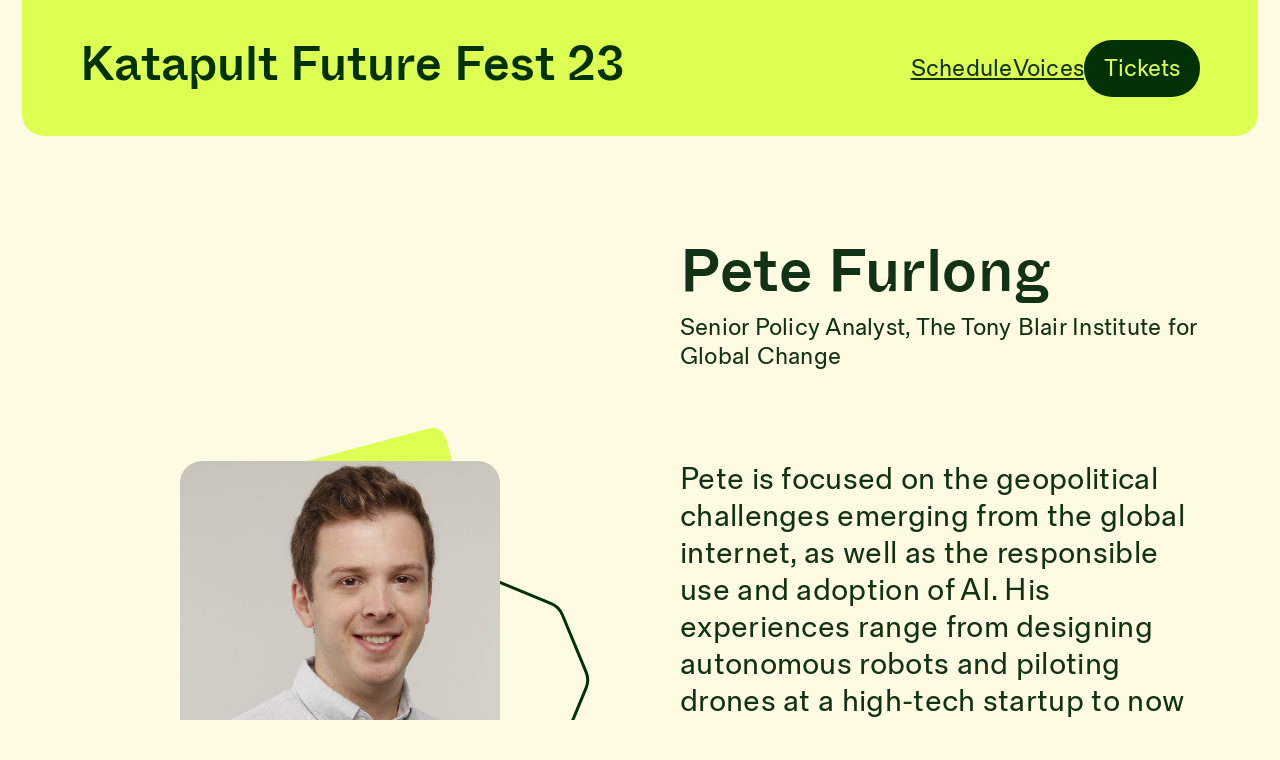

--- FILE ---
content_type: text/html; charset=UTF-8
request_url: https://kff23.katapultfuturefest.com/voices/pete-furlong
body_size: 4679
content:
<!doctype html>
<html lang="en">

<head>

  <meta charset="utf-8">
  <meta name="viewport" content="width=device-width,initial-scale=1.0">

  


<style itemscope itemtype="https://schema.org/WebSite" itemref="schema_name schema_description schema_image"></style>


  <title>Pete Furlong | Katapult Future Fest 2023 - Let's Gather!</title>
  <meta id="schema_name" itemprop="name" content="Pete Furlong | Katapult Future Fest 2023 - Let's Gather!">


<meta name="description" content="A better world is possible and it starts now. Reconnect with Katapult in Oslo May 31 to June 2.">
<meta id="schema_description" itemprop="description" content="A better world is possible and it starts now. Reconnect with Katapult in Oslo May 31 to June 2.">


  <link rel="canonical" href="https://kff23.katapultfuturefest.com/voices/pete-furlong" />




  <meta id="schema_image" itemprop="image" content="https://kff23.katapultfuturefest.com/media/site/e5ce38bf36-1701349185/kff24-logo-with-info-with-background-01.png">


<meta name="author" content="">


<meta name="date" content="2023-11-30">


<meta property="og:title" content="Join us at Katapult Future Fest 2024">

<meta property="og:description" content="A better world is possible and it starts now. Reconnect with Katapult in Oslo May 31 to June 2.">

  <meta property="og:image" content="https://kff23.katapultfuturefest.com/media/site/956d2c17cb-1701349186/kff24-logo-centered-with-background-01-1200x630-crop-1-q80.png">
  <meta property="og:image:width" content="1200">
  <meta property="og:image:height" content="630">

<meta property="og:site_name" content="Katapult Future Fest 2023 - Let's Gather!">

<meta property="og:url" content="https://kff23.katapultfuturefest.com/voices/pete-furlong">

<meta property="og:type" content="website">








<meta name="twitter:card" content="summary">

<meta name="twitter:title" content="Join us at Katapult Future Fest 2023">

<meta name="twitter:description" content="A better world is possible and it starts now. Reconnect with Katapult in Oslo May 31 to June 2.">

  <meta name="twitter:image" content="https://kff23.katapultfuturefest.com/media/site/956d2c17cb-1701349186/kff24-logo-centered-with-background-01-1200x675-crop-1-q80.png">

<meta name="twitter:site" content="KFF">

<meta name="twitter:creator" content="KatapultFutureFest">
  

<meta name="robots" content="" />
  <meta name="format-detection" content="telephone=no">

  <script>
    InitSetViewportHeightFunction();
    // Define viewport height for the start (mobile safari fix)
    function InitSetViewportHeightFunction() {
      let vh = window.innerHeight * 0.01;
      document.documentElement.style.setProperty('--vh', `${vh}px`);
    }
    // Touch start
    document.addEventListener("touchstart", function() {}, true);
  </script>

  <style>
      </style>

  <link rel="apple-touch-icon" sizes="180x180" href="https://kff23.katapultfuturefest.com/assets/img/favicons/apple-touch-icon.png?v=7">
  <link rel="icon" type="image/png" sizes="32x32" href="https://kff23.katapultfuturefest.com/assets/img/favicons/favicon-32x32.png?v=7">
  <link rel="icon" type="image/png" sizes="16x16" href="https://kff23.katapultfuturefest.com/assets/img/favicons/favicon-16x16.png?v=7">
  <link rel="manifest" href="https://kff23.katapultfuturefest.com/assets/img/favicons/site.webmanifest">
  <meta name="apple-mobile-web-app-title" content="Katapult Future Fest">
  <meta name="application-name" content="Katapult Future Fest">
  <meta name="msapplication-TileColor" content="#fffbe2">
  <meta name="msapplication-config" content="https://kff23.katapultfuturefest.com/assets/img/favicons/browserconfig.xml?v=7">
  <meta name="theme-color" content="#fffbe2">

  <link rel="preload" href="https://kff23.katapultfuturefest.com/assets/fonts/WhyteInktrap/ABCWhyteInktrap-Medium.woff2" as="font" type="font/woff2" crossorigin>

  <link href="https://kff23.katapultfuturefest.com/assets/css/index.min.css?v=021" rel="stylesheet">  <link href="https://kff23.katapultfuturefest.com/assets/css/plyr.css?v=001" rel="stylesheet">  <!-- <script src='https://js.tito.io/v2' async></script> -->

</head>

<body >

  <div id="swup" class="">

    
    <header class="main-header" id="main-header">

    <nav class="navigation" id="navigation">

        <a class="swup-link logo desktop" href="https://kff23.katapultfuturefest.com/">Katapult Future Fest 23</a>
        <a class="swup-link logo mobile" href="https://kff23.katapultfuturefest.com/">KFF23</a>

        <ul class="desktop">

                                                <li>
                        <a href="https://kff23.katapultfuturefest.com/schedule/may-31" class="swup-link nav-button underline-button">Schedule</a>
                    </li>
                            
                                                <li>
                        <a href="https://kff23.katapultfuturefest.com/voices" class="swup-link nav-button underline-button">Voices</a>
                    </li>
                            
                                        
            <li><a href="https://kff23.katapultfuturefest.com/#tickets" id="ticketslink" class="swup-link nav-button">Tickets</a></li>

        </ul>

        <ul class="mobile">
            <button class="navigation-button nav-button" id="navigation-button" aria-label="Navigation">Menu</button>
        </ul>

    </nav>

</header>


<div id="navigationlayer" class="navigationlayer mobile">

    <div class="navigationlayer-wrapper">

        <ul class="mobile-navigation">

            <li>

                <a class="swup-link" href="https://kff23.katapultfuturefest.com/">Home</a>

            </li>

                                                <li>
                        <a href="https://kff23.katapultfuturefest.com/schedule/may-31" class="swup-link nav-button underline-button">Schedule</a>
                    </li>
                            
                                                <li>
                        <a href="https://kff23.katapultfuturefest.com/voices" class="swup-link nav-button underline-button">Voices</a>
                    </li>
                            
                                        
            <li><a href="https://kff23.katapultfuturefest.com/#tickets" id="ticketslinkmobile" class="swup-link tickets-mobile ">Tickets</a></li>

        </ul>

        <ul class="mobile-navigation-social">
                            <li><a href="https://www.youtube.com/@katapultfuturefest5085" target="_blank">YouTube</a></li>
                            <li><a href="https://www.linkedin.com/showcase/katapultfuturefest/" target="_blank">LinkedIn</a></li>
                            <li><a href="https://www.instagram.com/katapultfuturefest/" target="_blank">Instagram</a></li>
                    </ul>


    </div>

</div>
    <div class="transition-fade speaker-class " id="speaker-id">
<main class="main" role="main" id="main">

  <section class="speaker-wrapper">

    <article class="speaker--grid">

      <header class="speaker--grid-header">

        
        
        
        <span class="speaker-name">
          <h2>Pete Furlong</h2>
          <p>Senior Policy Analyst, The Tony Blair Institute for Global Change</p>
        </span>

      </header>

      <div class="speaker--grid-image-wrapper">

        
          <figure>

            <picture>

              <source media="(max-width: 900px)" data-srcset="https://kff23.katapultfuturefest.com/media/pages/voices/pete-furlong/6a8dc03f11-1701349241/pete-furlong-800x.jpg">

              <source media="(min-width: 900px)" data-srcset="https://kff23.katapultfuturefest.com/media/pages/voices/pete-furlong/6a8dc03f11-1701349241/pete-furlong-1200x.jpg">

              <img class="lazy" style="aspect-ratio:2605/2605;margin-top:0;" src="" data-src="https://kff23.katapultfuturefest.com/media/pages/voices/pete-furlong/6a8dc03f11-1701349241/pete-furlong.jpeg" alt="">

            </picture>

            <div class="speaker-shape speaker-shape-1 parallax-fast"><svg xmlns="http://www.w3.org/2000/svg" width="185" height="185" fill="none" preserveAspectRatio="xMidYMid meet" viewBox="0 0 185 185">
                <path fill="#dcff51" d="M133.815 1.376c7.469-2.001 15.145 2.43 17.146 9.9l32.835 122.539c2.001 7.469-2.431 15.145-9.9 17.147l-122.54 32.834c-7.468 2.001-15.145-2.431-17.146-9.899L1.376 51.357c-2.002-7.469 2.43-15.146 9.9-17.147L133.814 1.376Z" />
              </svg></div>
            <div class="speaker-shape speaker-shape-2 parallax-slow"><svg xmlns="http://www.w3.org/2000/svg" width="208" height="208" fill="none" preserveAspectRatio="xMidYMid meet" viewBox="0 0 208 208">
                <path stroke="#013105" stroke-width="3" d="M96.155 3.873a20.5 20.5 0 0 1 15.69 0l57.408 23.78a20.503 20.503 0 0 1 11.095 11.094l23.779 57.408a20.497 20.497 0 0 1 0 15.69l-23.779 57.408a20.505 20.505 0 0 1-11.095 11.095l-57.408 23.779a20.497 20.497 0 0 1-15.69 0l-57.408-23.779a20.503 20.503 0 0 1-11.095-11.095L3.873 111.845a20.5 20.5 0 0 1 0-15.69l23.78-57.408a20.5 20.5 0 0 1 11.094-11.095L96.155 3.873Z" />
              </svg></div>

            <div class="speaker-shape speaker-shape-3 parallax-fast"><svg xmlns="http://www.w3.org/2000/svg" width="87" height="84" preserveAspectRatio="xMidYMid meet" viewBox="0 0 87 84" fill="none">
                <path fill="#dcff51" d="m87 31.505-12.434-21.03-26.693 26.692c-.995 1.011-2.694 0-2.28-1.294L55.913 0H31.046l10.362 35.913c.373 1.335-1.326 2.306-2.28 1.295L12.434 10.515 0 31.505l37.055 9.221c1.368.324 1.368 2.265 0 2.588L0 52.494l12.434 21.031 26.693-26.692c.995-1.011 2.694 0 2.28 1.294L31.045 84.04h24.869L45.552 48.127c-.373-1.335 1.326-2.305 2.28-1.294l26.692 26.692 12.434-21.03-37.054-9.221c-1.368-.324-1.368-2.265 0-2.588l37.054-9.221.042.04Z" />
              </svg></div>

          </figure>

        
      </div>

      <div class="mobile mobile-speaker-header-wrapper">
        <header class="speaker--grid-header mobile-speaker-header">

          
          
          
        </header>
      </div>

      <div class="speaker--grid-text-wrapper">

        
                      <p>Pete is focused on the geopolitical challenges emerging from the global internet, as well as the responsible use and adoption of AI. His experiences range from designing autonomous robots and piloting drones at a high-tech startup to now policy development for key global technology issues at the Tony Blair Institute. In his work, Pete is committed to shaping the impact of technology on our world.</p>          

          
        
                  <footer class="speaker-text-footer">

            <h3>Connect with Pete Furlong:</h3>

            <div class="speaker-text-footer--button-wrapper">
              
                <a href="https://www.linkedin.com/in/pete-furlong-b2a04769/" target="_blank" rel="noopener noreferrer" class="speaker-social-button">LinkedIn</a>

              
                <a href="https://twitter.com/FurlongPete" target="_blank" rel="noopener noreferrer" class="speaker-social-button">Twitter</a>

                          </div>

          </footer>
        
      </div>

    </article>

  </section>

  <footer class="speaker-footer">

                  <a href="https://kff23.katapultfuturefest.com/voices" class="swup-link anchor-link">←&nbsp;All Voices</a>
          
          <a href="https://kff23.katapultfuturefest.com/voices/john-goedschalk" class="swup-link">Next&nbsp;→</a>
    
  </footer>

</main>

<footer class="footer" id="footer">

  <div class="footer-headline">
    <a class="swup-link" href="https://kff23.katapultfuturefest.com/">
      <h3>Katapult<br> Future<br> Fest<br> 23</h3>
    </a>
  </div>

  <div class="footer-contact">
    <ul>

              <h4>Contact</h4>
        <p><a href="mailto:&#104;&#x65;&#x6c;&#x6c;&#111;&#x40;&#107;&#97;&#116;&#x61;&#112;&#x75;&#108;&#x74;&#x2e;&#116;&#x65;&#x63;&#104;">hello@katapult.tech</a></p>
<p>Universitetsgata 2<br />
0164 Oslo<br />
Norway</p>      
    </ul>
  </div>

  <div class="footer-social-newsletter">
    <ul>

      
        <h4>Social</h4>

                  <li><a href="https://www.youtube.com/@katapultfuturefest5085" target="_blank">YouTube</a></li>
                  <li><a href="https://www.linkedin.com/showcase/katapultfuturefest/" target="_blank">LinkedIn</a></li>
                  <li><a href="https://www.instagram.com/katapultfuturefest/" target="_blank">Instagram</a></li>
        
      
      
        <h4>Newsletter</h4>
        <div class="newsletter-form mc-form-instance">

  <!-- Begin Mailchimp Signup Form -->
  <div id="mc_embed_signup-footer">

    <form action="https://tech.us14.list-manage.com/subscribe/post?u=32bb3d6165e344a5b62bf2dc8&id=55a7af15fb" method="post" id="mc-embedded-subscribe-form-footer" name="mc-embedded-subscribe-form-footer" class="validate" target="_blank" novalidate autocomplete="off">
      <div id="mc_embed_signup_scroll-footer">
        <div class="mc-field-group footer-field-group">
          <label for="mce-EMAIL-footer" style="display:none"> </label>
          <input type="email" value="" name="EMAIL" class="required email subscribe_form" id="mce-EMAIL-footer" placeholder="Your email">
        </div>
        <div id="mce-responses-footer" class="clear">
          <div class="response" id="mce-error-response-footer" style="display:none"></div>
          <div class="response" id="mce-success-response-footer" style="display:none"></div>
        </div> <!-- real people should not fill this in and expect good things - do not remove this or risk form bot signups-->
        <div style="position: absolute; left: -5000px;" aria-hidden="true"><input type="text" name="b_32bb3d6165e344a5b62bf2dc8_55a7af15fb" tabindex="-1" value=""></div>
        <div class="clear"><input type="submit" value="Sign me up!" name="Subscribe" id="mc-embedded-subscribe-footer" class="button"></div>
      </div>
    </form>

  </div>

</div>
      
    </ul>
  </div>

  <div class="footer-links">
    <ul class="footer--last-row">

      <li class="desktop">
        <p>Design: <a href="https://www.andersbakken.com/" target="_blank" rel="noopener noreferrer">Anders Bakken</a></p>
      </li>
      <li class="desktop">
        <p>Code: <a href="https://julianpriess.de/" target="_blank" rel="noopener noreferrer">Julian Prieß</a></p>
      </li>

                        <li>
            <a class="swup-link" href="https://kff23.katapultfuturefest.com/legal-notice">Legal Notice</a>
          </li>
              
                        <li>
            <a class="swup-link" href="https://kff23.katapultfuturefest.com/terms-conditions">Terms & Conditions</a>
          </li>
              
                        <li>
            <a class="swup-link" href="https://kff23.katapultfuturefest.com/data-privacy">Data Privacy</a>
          </li>
              
      <li><a href="#main" class="backtop">Back to top <span>▲</span></a></li>

      <li class="mobile" style="margin-top:40px;">
        <p style="font-size:15px;">Design: <a href="https://www.andersbakken.com/" target="_blank" rel="noopener noreferrer" style="font-size:15px;">Anders Bakken</a></p>
      </li>
      <li class="mobile">
        <p style="font-size:15px;">Code: <a href="https://julianpriess.de/" target="_blank" rel="noopener noreferrer" style="font-size:15px;">Julian Prieß</a></p>
      </li>

    </ul>
  </div>

</footer>

<div id="cookies-eu-banner" style="display: none;">
    <div class="cookie-banner-wrapper">

        <div class="cookie-text-wrapper">

            <div class="cookie-pill cookie-text">
                <p>Accept <a href="https://kff23.katapultfuturefest.com/data-privacy" class="swup-link" id="cookies-eu-more">cookies</a>?</p>
            </div>

            <div class="cookie-pill-buttons cookie-button-wrapper">
                <button id="cookies-eu-reject" type="button">No</button>
                <button id="cookies-eu-accept" type="button">Yes</button>
            </div>

        </div>

    </div>
</div>
<script>
  // Write home URL
  var goHomeUrl = 'https://kff23.katapultfuturefest.com/';

  // Write SVG Sprite URL
  var iconUrl = 'https://kff23.katapultfuturefest.com/assets/img/svgs/sprite.svg?v=001';
</script>

</div>

</div>

<script src="https://kff23.katapultfuturefest.com/assets/js/swup.min.js"></script><script src="https://kff23.katapultfuturefest.com/assets/js/SwupProgressPlugin.min.js"></script><script src="https://kff23.katapultfuturefest.com/assets/js/SwupScrollPlugin.min.js"></script><script src="https://kff23.katapultfuturefest.com/assets/js/SwupMetaTagsPlugin.min.js"></script><script src="https://kff23.katapultfuturefest.com/assets/js/lazyload.min.js"></script><script src="https://kff23.katapultfuturefest.com/assets/js/jquery3-6-0.min.js"></script><script src="https://kff23.katapultfuturefest.com/assets/js/plyr.min.js"></script><script src="https://kff23.katapultfuturefest.com/assets/js/validate-form.js"></script><script src="https://kff23.katapultfuturefest.com/assets/js/flickity.min.js"></script><script src="https://kff23.katapultfuturefest.com/assets/js/slick.min.js"></script><script src="https://kff23.katapultfuturefest.com/assets/js/lottie.js"></script><script src="https://kff23.katapultfuturefest.com/assets/js/simpleParallax.min.js"></script><script src="https://kff23.katapultfuturefest.com/assets/js/jquery.modal.min.js"></script><script src="https://kff23.katapultfuturefest.com/assets/js/cookies-eu-banner.min.js"></script><script src="https://kff23.katapultfuturefest.com/assets/js/main.min.js?v=012"></script>
<script>
  // Debug Mode - Hide Console Log
  console.log = function() {}
</script>

</body>

</html>

--- FILE ---
content_type: text/css
request_url: https://kff23.katapultfuturefest.com/assets/css/index.min.css?v=021
body_size: 19770
content:
@charset "UTF-8";@font-face{font-family:WhyteInktrap;src:url(../fonts/WhyteInktrap/ABCWhyteInktrap-Medium.woff2) format('woff2'),url(../fonts/WhyteInktrap/ABCWhyteInktrap-Medium.woff) format('woff');font-weight:400;font-style:normal;font-display:block}@font-face{font-family:'Fold Grotesque Pro';src:url(../fonts/Fold/fold-grotesque-regular-pro.woff2) format('woff2'),url(../fonts/Fold/fold-grotesque-regular-pro.woff) format('woff');font-weight:400;font-style:normal;font-display:block}:root{--bodyBackgroundColor:#fffbe2;--primaryColor1:#dcff51;--secondaryColor1:#f0ffba;--mainFooterColor1:#013105;--mainFooterFontColor1:#fffbe2;--inputFocusColor:#f0ffba;--mainFontColor1:#013105}*,:after,:before{margin:0;padding:0;box-sizing:border-box}html{line-height:1.15;font-size:62.5%;-webkit-text-size-adjust:100%;font-family:WhyteInktrap,Arial,Helvetica,sans-serif;-webkit-tap-highlight-color:transparent;-webkit-tap-highlight-color:transparent;-ms-text-size-adjust:100%;-webkit-text-size-adjust:100%;-webkit-font-smoothing:antialiased;-moz-osx-font-smoothing:grayscale;overflow-x:hidden}body,html{margin:0;padding:0;-ms-scroll-chaining:none;overscroll-behavior:none;-webkit-overflow-scrolling:touch!important;overflow:-moz-scrollbars-none;-ms-overflow-style:none;scrollbar-width:none;color:var(--mainFontColor1)}body{background-color:var(--bodyBackgroundColor)}body *{max-height:999999px}.resize-animation-stopper .navigationlayer *{-webkit-animation:none!important;animation:none!important;transition:none!important}.swup-progress-bar{position:fixed;top:0;left:0;width:100%;z-index:99999;height:2px;background-color:#07250b}.transition-fade{transition:.5s;opacity:1}.speakers--grid{opacity:1}html.is-animating .transition-fade{opacity:0}html.is-leaving a{pointer-events:none}main{position:relative;min-height:80vh}main,video{display:block}img,video{width:100%;text-indent:-9999px}img{-webkit-user-drag:none;-khtml-user-drag:none;-moz-user-drag:none;-o-user-drag:none;-webkit-touch-callout:none}img.lazy{transition:opacity .4s ease-out,transform .4s ease-out;-webkit-user-select:none;-moz-user-select:none;-ms-user-select:none;user-select:none;opacity:0;-webkit-backface-visibility:hidden;backface-visibility:hidden}img.lazy.image-loaded{transition:opacity .4s,transform .4s ease-out;opacity:1}::-webkit-media-controls-start-playback-button{display:none!important;-webkit-appearance:none}video::-webkit-media-controls-start-playback-button{display:none!important}video::-webkit-media-controls{display:none!important}em{font-weight:400;font-style:normal}:focus{outline:0!important}a{-webkit-touch-callout:none}h1{font-size:24px;margin:0}hr{box-sizing:content-box;height:0;overflow:visible}pre{font-family:monospace,monospace;font-size:1em}a{background-color:transparent;text-decoration:none;color:#000}abbr[title]{border-bottom:none;text-decoration:underline;-webkit-text-decoration:underline dotted;text-decoration:underline dotted}b,strong{font-weight:bolder}code,kbd,samp{font-family:monospace,monospace;font-size:1em}small{font-size:80%}sub,sup{font-size:75%;line-height:0;position:relative;vertical-align:baseline}sub{bottom:-.25em}sup{top:-.5em}img{border-style:none;display:block;width:100%;height:auto}button,input,optgroup,select,textarea{font-family:inherit;font-size:100%;line-height:1.15;margin:0;resize:none;border-radius:0}button,input[type=reset],input[type=submit]{background:0 0;color:inherit;border:none;padding:0;font:inherit;cursor:pointer;outline:inherit}input:focus,textarea:focus{outline:0}button,input{overflow:visible}button,select{text-transform:none}[type=button],[type=reset],[type=submit],button{-webkit-appearance:button}[type=button]::-moz-focus-inner,[type=reset]::-moz-focus-inner,[type=submit]::-moz-focus-inner,button::-moz-focus-inner{border-style:none;padding:0}[type=button]:-moz-focusring,[type=reset]:-moz-focusring,[type=submit]:-moz-focusring,button:-moz-focusring{outline:1px dotted ButtonText}fieldset{padding:.35em .75em .625em}legend{box-sizing:border-box;color:inherit;display:table;max-width:100%;padding:0;white-space:normal}progress{vertical-align:baseline}textarea{overflow:auto}[type=checkbox],[type=radio]{box-sizing:border-box;padding:0}[type=number]::-webkit-inner-spin-button,[type=number]::-webkit-outer-spin-button{height:auto}[type=search]{-webkit-appearance:textfield;outline-offset:-2px}[type=search]::-webkit-search-decoration{-webkit-appearance:none}::-webkit-file-upload-button{-webkit-appearance:button;font:inherit}details{display:block}summary{display:list-item}template{display:none}[hidden]{display:none}.mobile{display:none!important;visibility:hidden;content-visibility:hidden}.tablet{display:none;visibility:hidden;content-visibility:hidden}.no-tablet{display:block;visibility:visible;content-visibility:visible}.desktop{display:block;visibility:visible;content-visibility:visible}::-moz-selection{color:var(--mainFontColor1);background:var(--primaryColor1)}::selection{color:var(--mainFontColor1);background:var(--primaryColor1)}.vh{border:0;clip:rect(0,0,0,0);height:1px;margin:-1px;overflow:hidden;padding:0;position:absolute;width:1px}.parallax{-webkit-backface-visibility:hidden;backface-visibility:hidden}img,svg{-webkit-backface-visibility:hidden;backface-visibility:hidden}path{fill-opacity:1}.speaker img,.speaker svg,.speaker--grid-image img,svg clipPath path{-webkit-backface-visibility:hidden;backface-visibility:hidden;transform:translateZ(0);transform:perspective(10000px)}svg image{width:100%;height:100%}.main-header{background-color:var(--primaryColor1);top:0;left:22px;right:22px;width:calc(100% - 44px);position:-webkit-sticky;position:sticky;z-index:999;padding:40px 58px;border-radius:0 0 22px 22px;height:136px;transition:transform .3s ease-in-out;overflow:hidden}.main-header.nav-up{transform:translateY(-136px);transition:transform .15s ease-in-out}.main-header .navigation{display:flex;flex-direction:row;justify-content:space-between;gap:0 50px}.main-header .logo{font-style:normal;font-weight:500;font-size:48px;line-height:102.8%;color:#013105;white-space:nowrap}.navigation ul{list-style-type:none;display:flex;justify-content:center;align-items:center;gap:0 50px}.navigation ul li{display:inline-flex;justify-content:center;width:100%}.navigation .nav-button{font-family:'Fold Grotesque Pro';font-style:normal;font-weight:400;font-size:24px;line-height:121%;border-radius:40px;padding:14px 20px 14px 20px;display:inline-block;color:#dcff51;width:auto;transition:all .2s ease-in-out;background-color:#013105}.navigation .nav-button:hover{color:#f0ffba}.navigation .nav-button:active{color:#98ad79}.navigation .nav-button.inactive-button{background-color:#f0ffba;color:#013105;cursor:default;position:relative}.navigation .nav-button.underline-button{background-color:transparent;font-style:normal;font-weight:400;font-size:24px;line-height:121%;display:flex;align-items:center;text-align:right;letter-spacing:.01em;color:#113214;padding:14px 0 14px 0;text-decoration:underline;text-decoration-thickness:2px;text-underline-offset:8px;background-color:transparent;-webkit-text-decoration-color:#113214;text-decoration-color:#113214;transition:all .2s ease-in-out}.navigation .nav-button.underline-button:hover{text-underline-offset:4px}.navigation .nav-button.inactive-button:hover .tooltip{opacity:1;transform:scale(1)}.tooltip{font-family:'Fold Grotesque Pro';font-style:normal;font-weight:400;font-size:20px;line-height:102.8%;color:#dcff51;background-color:#013105;padding:4px 12px;position:absolute;border-radius:20px;transform:scale(0);top:-16px;right:-25px;opacity:0;transition:opacity .2s ease-in-out,transform .2s ease-in-out}.header--subclaim{background-color:var(--secondaryColor1)}.header--subclaim{padding:55px 58px 14px 58px;margin:0 22px;position:relative;margin-top:-40px;width:-webkit-fit-content;width:-moz-fit-content;width:fit-content;border-radius:0 0 22px 22px}.subclaim-logo-wrapper{display:flex;gap:15px 50px;flex-wrap:wrap}.subclaim-logo{height:33px}.subclaim-text.cohost .subclaim-logo{height:36px}.subclaim-text.cohost .subclaim-logo.second-co-host{height:26px}.subclaim-text.cohost img{width:140px}.subclaim-text.partner img{width:200px}p.subclaim-text{display:flex;align-items:center;gap:0 12px}.header--subclaim p{font-family:'Fold Grotesque Pro';font-style:normal;font-weight:400;font-size:20px;line-height:102.8%;color:#013105;white-space:nowrap}.home--content.landing-section{margin:22px 22px 0 80px;display:flex;gap:10%}.home--content .landing-text{height:-webkit-fit-content;height:-moz-fit-content;height:fit-content;margin-top:180px;margin-top:10vw;width:50%;position:relative;z-index:2}.home--content .landing-text p{font-family:'Fold Grotesque Pro';font-style:normal;font-weight:400;font-size:42px;line-height:116%;letter-spacing:.01em;color:#013105;margin-bottom:60px}.home--content .landing-text h2{font-family:'Fold Grotesque Pro';font-style:normal;font-weight:400;font-size:70px;line-height:116%;letter-spacing:.01em;color:#013105}.landing-button-wrapper{margin-top:120px;display:flex;gap:0 80px}.main-button{border-radius:40px;padding:14px 22px 14px 22px;display:inline-block;font-family:'Fold Grotesque Pro';font-style:normal;font-weight:400;font-size:31px;line-height:121%;letter-spacing:.01em;color:#013105;transition:all .2s ease-in-out;background-color:#dcff51}.main-button.small-button{font-style:normal;font-weight:400;font-size:24px;line-height:121%;display:flex;align-items:center;text-align:center;letter-spacing:.01em;color:#113214}.main-button.styled-button:hover{background-color:#013105;color:#dcff51}.main-button.styled-button.green-button:hover{background-color:#07250b;color:#dcff51}.main-button.styled-button.green-button:active{background-color:#07250b;color:#f0ffba}.main-button.unstyled-button{text-decoration:underline;text-decoration-thickness:2px;text-underline-offset:14px;background-color:transparent;-webkit-text-decoration-color:#013105;text-decoration-color:#013105}.main-button.unstyled-button:hover{text-underline-offset:8px}.home--content .landing-image-wrapper{height:-webkit-fit-content;height:-moz-fit-content;height:fit-content;width:40%;position:relative;z-index:1}.home--image{position:relative}.home--image img{border-radius:22px;position:relative;z-index:2;-o-object-fit:cover;object-fit:cover}.landing-section .landing-graphic-1,.landing-section .landing-graphic-2{position:absolute}.landing-section .landing-graphic-1{bottom:-250px;left:-300px;z-index:3}.landing-section .landing-graphic-2{bottom:-150px;left:50%;z-index:1}.landing-section .landing-graphic-3{top:40%;left:-10%;z-index:4;position:absolute}.glass-block{width:132px;height:89px;background:rgba(241,238,216,.2);box-shadow:0 10px 14px rgba(63,56,47,.2);-webkit-backdrop-filter:blur(10px);backdrop-filter:blur(10px);border-radius:22px;transform:rotate(-38.13deg)}.teaser-popup--overlay{position:fixed;top:0;right:0;bottom:0;left:0;width:100%;height:100%;background:#f8f8ff;-webkit-backdrop-filter:blur(25px);backdrop-filter:blur(25px);z-index:10001;transform:translateY(120%);transition:transform .4s ease-in-out,visibility .4s ease-in-out}.teaser-popup--overlay.show{transform:translateY(0)}.teaser-popup--overlay-inner{height:100%;overflow-y:scroll;position:relative}.teaser-popup--overlay header{padding:50px 80px}.image-credits{padding:40px 80px 90px 80px}.image-credits,.image-credits a{color:#550a29;font-size:20px;font-family:'Fold Grotesque Pro';line-height:102.8%;transition:opacity .3s ease-in-out}.image-credits a:hover{opacity:.7}.popup-line{height:2px;width:100%;background-color:#550a29;min-width:70px;position:relative}.popup-line:after{content:"";display:block;box-sizing:border-box;position:absolute;width:15px;height:15px;border-top:#550a29 2px solid;border-right:#550a29 2px solid;transform:rotate(48deg);right:0;bottom:-6px}@-webkit-keyframes fadeinpopup{0%{opacity:0}50%{opacity:0}100%{opacity:1}}@keyframes fadeinpopup{0%{opacity:0}50%{opacity:0}100%{opacity:1}}.popup-slider{width:100%;margin-top:7rem;margin-bottom:40px;-webkit-animation:fadeinpopup 1s linear forwards;animation:fadeinpopup 1s linear forwards;-webkit-animation-delay:0s;animation-delay:0s}.popup-image-inner-wrapper{width:700px;height:700px;margin-right:0}.popup-image-inner-wrapper figure{transform:scale(.9);transition:transform .6s ease-in-out}.popup-image-inner-wrapper.is-selected figure{transform:scale(1)}.popup-image-inner-wrapper img{aspect-ratio:1/1;-o-object-fit:cover;object-fit:cover;height:100%;width:100%;border-radius:10px}.popup-date-big{font-family:'Fold Grotesque Pro';color:#550a29;font-size:45px;line-height:121%;letter-spacing:.5px;padding:14px 32px;border-radius:100px;border:2px solid #550a29;display:inline-block;height:86px;white-space:nowrap}.popup-logo-wrapper-big{display:flex;flex-direction:row;gap:30px;flex-wrap:nowrap;align-items:center}.popup-logo-wrapper-button-wrapper{position:relative;right:-35px}.teaser-popup--navigation-big{display:flex;flex-direction:row;justify-content:space-between;align-items:center;gap:45px}#teaser-button-close-1{border-radius:86px;border:2px solid #dcdbff;background:#dcdbff;height:84px;width:160px;display:flex;align-items:center;justify-content:center;transition:background .3s ease-in-out,border .3s ease-in-out}#teaser-button-close-1:hover{border:2px solid #550a29;background:#550a29}#teaser-button-close-1 svg path{transition:all .3s ease-in-out}#teaser-button-close-1:hover svg path{stroke:#dcdbff}.last-year-note{position:relative;right:148px;align-items:baseline;display:flex;margin-top:0;top:30px;right:100px;height:0;gap:10px}.last-year-note p{width:130px;font-family:'Fold Grotesque Pro';color:#550a29;font-size:20px;line-height:102.8%}.back-text{color:#550a29;font-size:82px;font-family:'Fold Grotesque Pro';line-height:116%;letter-spacing:.821px;max-width:1000px;margin-top:50px}.popup-text{text-align:center;position:relative}.popup-text-wrapper{max-width:1340px;padding:0 100px;margin:0 auto 120px auto}.popup-text p{color:#550a29;text-align:center;font-size:42px;font-family:'Fold Grotesque Pro';line-height:116%;letter-spacing:.42px}.popup-logo-wrapper-big a.ticket-popup-button{font-family:'Fold Grotesque Pro';color:#dcdbff;text-align:center;font-size:45px;line-height:121%;letter-spacing:.45px;white-space:nowrap;border:2px solid #550a29;height:86px;border-radius:100px;background:#550a29;padding:14px 32px;width:100%;max-width:900px;display:inline-block;transition:opacity .3s ease-in-out}.popup-logo-wrapper-big a.ticket-popup-button:hover{opacity:.9}.popup-text a.ticket-popup-button{text-align:center;font-size:50px;font-family:'Fold Grotesque Pro';line-height:121%;letter-spacing:.5px;border-radius:100px;background:#550a29;color:#dcdbff;padding:50px;width:100%;max-width:900px;margin:120px auto 0 auto;display:block;transition:all .3s ease-in-out}.popup-text a.ticket-popup-button:hover{background:#dcdbff;color:#550a29}#teaser-button-close-2{color:#550a29;text-align:center;font-size:24px;font-family:'Fold Grotesque Pro';line-height:121%;letter-spacing:.24px;padding:50px;margin:0 auto;display:flex;align-items:center;transition:opacity .3s ease-in-out}#teaser-button-close-2:hover{opacity:.8}#teaser-button-close-2 span{padding:20px}@-webkit-keyframes rotategraphic{0%{transform:rotate(0)}100%{transform:rotate(360deg)}}@keyframes rotategraphic{0%{transform:rotate(0)}100%{transform:rotate(360deg)}}.popup-graphic-wrapper{position:absolute;top:0;width:100%;z-index:-1;display:flex;justify-content:space-between;padding:0}.popup-graphic{position:absolute}.popup-graphic-wrapper .popup-graphic-1{margin-top:50px;left:4%;-webkit-animation:rotategraphic 12s linear infinite reverse;animation:rotategraphic 12s linear infinite reverse;-webkit-animation-delay:0s;animation-delay:0s}.popup-graphic-wrapper .popup-graphic-2{margin-top:-120px;right:5%;-webkit-animation:fadeinporotategraphicpup 8s linear infinite;animation:rotategraphic 8s linear infinite;-webkit-animation-delay:.5s;animation-delay:.5s}.popup-header-logo{font-family:WhyteInktrap;color:#550a29;font-size:122px;font-weight:500;line-height:116%;letter-spacing:1.225px;margin-right:20px}.popup-logo-small{font-family:WhyteInktrap;color:#550a29;text-align:left;font-size:65px;font-weight:500;line-height:116%;letter-spacing:.659px;margin-top:3px}.popup-date-small,.ticket-popup-button-bar{font-family:'Fold Grotesque Pro';color:#550a29;font-size:24px;line-height:121%;letter-spacing:.24px;padding:10px 22px;border-radius:100px;border:2px solid #550a29;display:inline-block;height:50px;white-space:nowrap}.ticket-popup-button-bar{background-color:#550a29;color:#dcdbff;transition:opacity .3s ease-in-out}.ticket-popup-button-bar:hover{opacity:.9}.teaser-popup--navigation{position:fixed;bottom:0;left:0;width:100%;height:100px;background-color:#dcdbff;z-index:998;border-radius:20px 20px 0 0;padding:0 80px;display:flex;flex-direction:row;justify-content:space-between;gap:45px}.popup-logo-wrapper{display:flex;flex-direction:row;gap:30px;flex-wrap:nowrap;align-items:center}.popup-expand-wrapper{display:flex;gap:45px;align-items:center}.popup-expand-wrapper p{font-family:'Fold Grotesque Pro';color:#550a29;font-size:20px;line-height:102.8%;display:flex;align-items:center;gap:15px;white-space:nowrap}.popup-expand-wrapper p svg{height:22px;margin-top:2px}#teaser-button-open{border-radius:84px;border:2px solid #fffbe2;background:#fffbe2;height:50px;width:90px;transition:all .3s ease-in-out}#teaser-button-open:hover{border:2px solid #550a29;background:#550a29}#teaser-button-open svg path{transition:all .3s ease-in-out}#teaser-button-open:hover svg path{stroke:#fffbe2}.home--content.centered-quote{margin:0 80px 200px 80px;margin-top:15vw;display:grid;grid-template-columns:1fr 1fr 1fr 1fr 1fr 1fr;gap:0 80px;justify-items:center;position:relative;z-index:1}.quote-text-wrapper{grid-column-start:2;grid-column-end:6}.quote-text-wrapper p{font-family:'Fold Grotesque Pro';font-style:normal;font-weight:400;font-size:55px;line-height:116%;text-align:center;letter-spacing:.01em;color:#013105}.quote-text-wrapper:after{content:'';position:relative;border-bottom:3px solid #dcff51;width:320px;margin:70px auto 0 auto;display:block}.home--content.future-teaser{margin:200px 80px 80px 80px;display:grid;grid-template-columns:repeat(12,1fr);gap:0 80px}.future-teaser h3{font-style:normal;font-weight:500;font-size:55px;line-height:116%;letter-spacing:.01em;color:#013105;margin-bottom:55px;display:flex;flex-wrap:wrap;gap:0 16px;height:auto;overflow:hidden}.future-teaser p{font-family:'Fold Grotesque Pro';font-style:normal;font-weight:400;font-size:31px;line-height:121%;letter-spacing:.01em;color:#013105;margin-bottom:38px}.future-teaser p:last-of-type{margin-bottom:0}.sentence{color:#222;font-size:30px;text-align:left;position:relative}.sliding-letters-vertical{display:flex;height:63px;min-width:400px;position:relative}@-webkit-keyframes topToBottom{0%{opacity:0}12.5%{opacity:0;-webkit-transform:translateY(-15px)}15%{opacity:1;-webkit-transform:translateY(0)}27.5%{opacity:1;-webkit-transform:translateY(0)}30%{opacity:0;-webkit-transform:translateY(15px)}80%{opacity:0}100%{opacity:0}}.sliding-letters-vertical span{animation:topToBottom 12.5s ease-in-out infinite 0s;-ms-animation:topToBottom 12.5s ease-in-out infinite 0s;-webkit-animation:topToBottom 12.5s ease-in-out infinite 0s;opacity:0;overflow:hidden;position:absolute;white-space:nowrap}.sliding-letters-vertical span:nth-child(2){animation-delay:2.5s;-ms-animation-delay:2.5s;-webkit-animation-delay:2.5s}.sliding-letters-vertical span:nth-child(3){animation-delay:5s;-ms-animation-delay:5s;-webkit-animation-delay:5s}.sliding-letters-vertical span:nth-child(4){animation-delay:7.5s;-ms-animation-delay:7.5s;-webkit-animation-delay:7.5s}.sliding-letters-vertical span:nth-child(5){animation-delay:10s;-ms-animation-delay:10s;-webkit-animation-delay:10s}.future-text-wrapper{grid-column-start:7;grid-column-end:13;max-width:840px}.future-image-wrapper{grid-column-start:2;grid-column-end:6}.future-image-wrapper--image{position:relative}.future-image-wrapper--image img{border-radius:22px;position:relative;z-index:2;-o-object-fit:cover;object-fit:cover;aspect-ratio:1/1}.future-shape{position:absolute}.future-image-wrapper .future-shape-1{bottom:20%;left:-100px;z-index:1}.future-image-wrapper .future-shape-2{bottom:-120px;left:-20px;z-index:1}.home--content.hosted-section{background-color:#dcff51;padding:150px 80px 200px 80px;margin:0;position:relative;text-align:center;border-radius:22px 22px 0 0;bottom:-22px}.hosted-section--text{position:relative;z-index:1}.home--content.hosted-section p{font-family:'Fold Grotesque Pro';font-style:normal;font-weight:400;font-size:200px;line-height:114%;text-align:center;letter-spacing:.01em;color:#013105;max-width:1240px;margin:0 auto}.hosted-graphic-wrapper{top:0;left:0;z-index:0;width:100%;height:100%;overflow:hidden;position:absolute}.hosted-graphic-wrapper svg{width:100%;height:auto}.hosted-graphic.hosted-graphic-1{right:80px;top:60px;position:absolute}.hosted-graphic.hosted-graphic-2{left:80px;bottom:80px;position:absolute}.home--content.home-program-tiles{margin:100px 80px 160px 80px;position:relative}.home-program-tiles-grid{display:grid;grid-template-columns:repeat(6,1fr);gap:100px 80px;max-width:1920px;margin:0 auto}.home-program-tiles .program-tile{grid-column:span 2;background:#f9f4d8;border-radius:22px;overflow:hidden}.home-program-tiles .program-tile:last-child:nth-child(3n-1){grid-column-end:-2}.home-program-tiles .program-tile:nth-last-child(2):nth-child(3n+1){grid-column-end:4}.home-program-tiles .program-tile:last-child:nth-child(3n-2){grid-column-end:5}.program-tile-image{border-radius:22px 22px 0 0;overflow:hidden}.program-tile-image img{-o-object-fit:cover;object-fit:cover;aspect-ratio:2/1}.program-tile-text-wrapper{padding:32px 32px 64px 32px}.program-tile-text-wrapper h2{font-style:normal;font-weight:500;font-size:35px;line-height:116%;letter-spacing:.01em;color:#013105;margin-bottom:25px}.program-tile-text-wrapper p{font-family:'Fold Grotesque Pro';font-style:normal;font-weight:400;font-size:24px;line-height:121%;letter-spacing:.01em;color:#013105;margin-bottom:29px}.program-tile-text-wrapper p:last-of-type{margin-bottom:0}.program-tile-graphics{position:absolute;bottom:0;width:100%;z-index:-1}.tile-graphic-1{position:absolute;bottom:33vh;right:0}.tile-graphic-2{position:absolute;bottom:100px;left:10px}.home--content.home-focus-area{margin:160px 22px 200px 22px;background-color:#013105;border-radius:22px;position:relative;padding:80px}.focus-graphic-wrapper{position:relative;top:0;z-index:0}.focus-graphic.focus-graphic-1{left:0;top:0;position:absolute}.focus-graphic.focus-graphic-2{right:0;top:-30px;position:absolute}.home-focus-area header.home-focus-area--header{margin-bottom:120px;position:relative;z-index:1}.home-focus-area header.home-focus-area--header h2{font-style:normal;font-weight:500;font-size:100px;line-height:116%;text-align:center;letter-spacing:.01em;color:#dcff51;margin-bottom:60px}.home-focus-area header.home-focus-area--header p{font-family:'Fold Grotesque Pro';font-style:normal;font-weight:400;font-size:42px;line-height:116%;text-align:center;letter-spacing:.01em;color:#fffbe2;max-width:1920px;margin:0 auto}.home-focus-area-grid{display:flex;gap:40px;flex-direction:row;max-width:1920px;margin:0 auto}.focus-card{background-color:#07250b;border-radius:22px;width:100%;padding:55px 60px 74px 60px}.focus-card--header{display:flex;align-items:baseline;gap:0 40px;margin-bottom:46px}.focus-card--header h3{font-family:'Fold Grotesque Pro';font-style:normal;font-weight:400;font-size:42px;line-height:116%;letter-spacing:.01em;color:#dcff51}.focus-card p{font-family:'Fold Grotesque Pro';font-style:normal;font-weight:400;font-size:31px;line-height:121%;letter-spacing:.01em;color:#fffbe2;margin-bottom:31px}.focus-card p:last-of-type{margin-bottom:0}.home--content.home-recap{margin:200px 80px 200px 80px}.recap-grid{display:grid;grid-template-columns:repeat(6,1fr);gap:80px;max-width:1920px;margin:0 auto}.recap-text-wrapper{grid-column:span 3;position:relative;z-index:1}.recap-text-wrapper p{font-family:'Fold Grotesque Pro';font-style:normal;font-weight:400;font-size:100px;line-height:116%;letter-spacing:.01em;color:#013105;margin-bottom:150px;margin-top:50px;z-index:1}.recap-graphic{position:absolute;top:-50px;left:90%;z-index:0}.recap-video-wrapper{grid-column:span 3;position:relative;border-radius:22px;overflow:hidden;height:-webkit-fit-content;height:-moz-fit-content;height:fit-content;z-index:1}.plyr--stopped .plyr__controls{display:none}#homevideo .plyr__control--overlaid{width:112px;height:68px;border-radius:60px;padding:0}#homevideo .plyr__control--overlaid:hover{background:#013105;color:#dcff51}#homevideo .plyr__control--overlaid .plyr__sr-only{clip:auto;border:0!important;height:auto!important;overflow:hidden;padding:0!important;position:relative!important;width:auto!important;top:0;font-family:'Fold Grotesque Pro';font-style:normal;font-weight:400;font-size:31.0744px;line-height:49px;text-align:center;color:inherit}#homevideo .plyr__control--overlaid svg{left:2px;width:50px;height:30px;position:relative;display:none}.home-tickets{margin:200px 80px 200px 80px}#signup,#tickets,#voices{position:relative;top:-100px;scroll-margin:0}.home-tickets header.section-header{margin-bottom:100px;display:flex;align-items:center;flex-direction:column}.home-tickets header.section-header h3{font-family:'Fold Grotesque Pro';font-style:normal;font-weight:400;font-size:24px;line-height:121%;text-align:center;letter-spacing:.01em;color:#113214;display:inline-block;background-color:#dcff51;padding:10px 20px;border-radius:53px;margin-top:20px}.home-tickets h2{font-style:normal;font-weight:500;font-size:100px;line-height:116%;text-align:center;letter-spacing:.01em;color:#013105}.ticket-tile-wrapper{display:flex;flex-direction:row;gap:60px;margin:0 auto;max-width:1920px}.ticket-tile{background-color:#fffbe2;border:3px solid #e4e1d0;border-radius:22px;width:100%;padding:15px;overflow:hidden;display:flex;flex-direction:column;justify-content:space-between;transition:all .2s ease-in-out;transform:translateY(0)}.ticket-tile:hover{background-color:#f0ffba;border:3px solid #013105;transform:translateY(-20px);box-shadow:0 10px 20px rgba(0,0,0,.133)}.ticket-tile:active{box-shadow:0 10px 20px rgba(0,0,0,.133)}.ticket-header{padding:16px 24px;border-radius:15px;min-height:170px;position:relative;overflow:hidden}.ticket-tile-wrapper .ticket-tile:nth-of-type(1) .ticket-header{background-color:#f0ffba;color:#013105}.ticket-tile-wrapper .ticket-tile:nth-of-type(2) .ticket-header{background-color:#013105;color:#dcff51}.ticket-tile-wrapper .ticket-tile:nth-of-type(3) .ticket-header{background-color:#dcff51;color:#013105}.ticket-tile-wrapper .ticket-tile:nth-of-type(1) .ticket-header:before{content:" ";position:absolute;background-image:url("data:image/svg+xml,%3Csvg xmlns='http://www.w3.org/2000/svg' width='116' height='116' fill='none'%3E%3Cpath fill='%23dcff51' d='M0 116v-9h116v9z'/%3E%3Cpath fill='%23dcff51' d='m9.972 57.559 4.652-7.923 99.556 56.512-4.653 7.923z'/%3E%3Cpath fill='%23dcff51' d='m49.905 15.424 8.058-4.574 57.52 97.952-8.059 4.574z'/%3E%3Cpath fill='%23dcff51' d='M107 0h9v116h-9z'/%3E%3C/svg%3E");background-size:120px 120px;background-repeat:no-repeat;background-position:center;height:120px;width:120px;bottom:20px;right:20px;z-index:0}.ticket-tile-wrapper .ticket-tile:nth-of-type(2) .ticket-header:before{content:" ";position:absolute;background-image:url("data:image/svg+xml,%3Csvg xmlns='http://www.w3.org/2000/svg' width='119' height='138' fill='none'%3E%3Cpath fill='%230B280E' fill-rule='evenodd' d='M51.86 103.746C41.166 122.157 22.172 135.149 0 137.6V.918c22.172 2.45 41.166 15.443 51.86 33.854V4.41c17.75 6.274 32.156 19.63 39.821 36.672V14.384C108.277 26.937 119 46.846 119 69.258c0 22.413-10.723 42.321-27.319 54.874V97.435c-7.665 17.043-22.07 30.398-39.82 36.672v-30.361Z' clip-rule='evenodd'/%3E%3C/svg%3E");background-size:120px 120px;background-repeat:no-repeat;background-position:center;height:130px;width:130px;bottom:20px;right:20px;z-index:0}.ticket-tile-wrapper .ticket-tile:nth-of-type(3) .ticket-header:before{content:" ";position:absolute;background-image:url("data:image/svg+xml,%3Csvg xmlns='http://www.w3.org/2000/svg' width='133' height='133' fill='none'%3E%3Cpath fill='%23f0ffba' d='M133 71.487c-33.972 0-61.513 27.54-61.513 61.513h-9.974c0-33.972-27.54-61.513-61.513-61.513v-9.974c33.972 0 61.513-27.54 61.513-61.513h9.974c0 33.972 27.54 61.513 61.513 61.513v9.974Z'/%3E%3C/svg%3E");background-size:120px 120px;background-repeat:no-repeat;background-position:center;height:130px;width:130px;bottom:20px;right:20px;z-index:0}.ticket-header h3{font-style:normal;font-weight:500;font-size:55px;line-height:116%;letter-spacing:.01em;margin-bottom:45px;position:relative;z-index:1}.ticket-header h4{font-family:'Fold Grotesque Pro';font-style:normal;font-weight:400;font-size:20px;line-height:102.8%;position:relative;z-index:1}.ticket-content{padding:50px 20px 80px 20px}.ticket-content p,.ticket-content ul li{font-family:'Fold Grotesque Pro';font-style:normal;font-weight:400;font-size:24px;line-height:121%;letter-spacing:.01em;color:#013105}.ticket-content ul li{padding-left:25px;position:relative}.ticket-content p{margin-bottom:29px}.ticket-content p:last-of-type{margin-bottom:0}.ticket-content ul li:before{content:" ";position:absolute;background-image:url("data:image/svg+xml,%3Csvg width='11' height='8' viewBox='0 0 11 8' fill='none' xmlns='http://www.w3.org/2000/svg'%3E%3Cpath d='M1 3.5L4 6.5L9.5 1' stroke='%23013105' stroke-width='2' stroke-linecap='round'/%3E%3C/svg%3E%0A");background-size:9px 8px;background-repeat:no-repeat;background-position:center;height:16px;width:16px;border-radius:20px;background-color:#dcff51;left:0;margin-top:5px}.ticket-content ul{margin-top:45px;list-style-type:none}.ticket-button{width:100%;background:#e4e1d0;border-radius:15px;display:block;min-height:72px;font-family:'Fold Grotesque Pro';font-style:normal;font-weight:400;font-size:24px;line-height:121%;text-align:center;letter-spacing:.01em;color:#013105;transition:all .2s ease-in-out}.ticket-button-link{width:100%;padding:22px 38px}.ticket-button .tito-widget-button{width:100%;padding:22px 38px}.ticket-button:hover{background:#013105;color:#dcff51}.price{font-family:'Fold Grotesque Pro';font-style:normal;font-weight:400;font-size:35px;line-height:132%;letter-spacing:.01em;color:#013105;white-space:nowrap}.price-container{padding:0 20px;margin-bottom:40px}.price-wrapper{display:flex;flex-direction:row;flex-wrap:wrap;gap:0 15px;align-items:baseline}.old-price{font-family:'Fold Grotesque Pro';font-size:24px;color:#98a38d;text-decoration:line-through;white-space:nowrap;margin-bottom:10px;display:block}.price-vat{font-family:'Fold Grotesque Pro';font-style:normal;font-weight:400;font-size:20px;line-height:102.8%;color:#013105}.home-newsletter{margin:230px 80px 230px 80px;display:grid;grid-template-columns:repeat(12,1fr);gap:0 80px}.newsletter-image-wrapper{grid-column-start:2;grid-column-end:6}.newsletter-image-wrapper img{border-radius:22px;aspect-ratio:1/1;-o-object-fit:cover;object-fit:cover}.newsletter-text-wrapper{grid-column-start:7;grid-column-end:13;max-width:840px}.newsletter-text-wrapper h3{font-style:normal;font-weight:500;font-size:55px;line-height:116%;letter-spacing:.01em;color:#013105;margin-bottom:40px}.newsletter-text-wrapper p{font-family:'Fold Grotesque Pro';font-style:normal;font-weight:400;font-size:42px;line-height:116%;letter-spacing:.01em;color:#013105;margin-bottom:60px}.future-social-button{border-radius:14px;padding:12px 18px 12px 18px;display:inline-block;font-family:'Fold Grotesque Pro';font-style:normal;font-weight:400;font-size:24px;line-height:121%;letter-spacing:.01em;color:#013105;transition:all .2s ease-in-out;background-color:#e4e1d0}.future-social-button:hover{color:#013105;background-color:#dcff51}.future-social-button:active{color:#f0ffba;background-color:#013105}.future-social-button-wrapper{margin-top:120px;display:flex;gap:22px;flex-wrap:wrap}#mc_embed_signup input.button{font-family:'Fold Grotesque Pro';font-style:normal;font-weight:400;font-size:31px;line-height:121%;letter-spacing:.01em;opacity:1;margin-top:0;background:#f0ffba;border:3px solid #f0ffba;color:#dcff51;box-sizing:border-box;border-radius:0;width:auto;border-radius:14px;padding:14px 20px;text-align:center;background:#013105;border:3px solid #013105;height:74px}#mc_embed_signup .clear input.button:hover{color:#f0ffba;background:#013105}#mc_embed_signup .clear input.button:active{color:#dcff51;background:#013105}#mc_embed_signup .clear input:focus{background:#013105}#mc_embed_signup input[type=email]::-webkit-input-placeholder,input[type=text]::-webkit-input-placeholder{color:#013105;opacity:1}#mc_embed_signup .subscribe_form input[type=email]{color:#013105;opacity:1}#mc_embed_signup .mc-field-group{width:100%}#mc_embed_signup .subscribe_form{font-weight:500;font-size:2.4rem;line-height:1rem;display:flex;align-items:center;letter-spacing:.01em;background:0 0;border:3px solid #013105;color:#fffbe2;box-sizing:border-box;border-radius:14px;width:100%;min-width:155px;padding:14px 20px;height:74px}#mc_embed_signup div.mce_inline_error,#mc_embed_signup-footer div.mce_inline_error{position:absolute}.newsletter-form #mc_embed_signup div.mce_inline_error,.newsletter-form #mce-error-response,.newsletter-form #mce-success-response{margin:0;margin:0 auto 0 auto;max-width:100%;background-color:transparent;z-index:1;font-family:'Fold Grotesque Pro';font-style:normal;font-weight:500;font-size:20px;line-height:35px;letter-spacing:.01em;text-align:left;color:#013105!important;text-decoration:none;padding:10px 20px}#mc_embed_signup ::-webkit-input-placeholder{color:#013105}#mc_embed_signup :-moz-placeholder{color:#013105}#mc_embed_signup ::-moz-placeholder{color:#013105;opacity:1}#mc_embed_signup :-ms-input-placeholder{color:#013105}#mc_embed_signup input[placeholder]{opacity:1;color:#013105}#mc_embed_signup input[type=email]::-webkit-input-placeholder,#mc_embed_signup input[type=text]::-webkit-input-placeholder{color:#013105;opacity:1}#mc_embed_signup .newsletter-form input:focus::-webkit-input-placeholder{color:#013105}#mc_embed_signup .newsletter-form input:focus:-ms-input-placeholder,#mc_embed_signup .newsletter-form input:focus::-ms-input-placeholder,#mc_embed_signup .newsletter-form input:focus::-webkit-input-placeholder,#mc_embed_signup .newsletter-form input:focus::placeholder,.newsletter-form input:focus::-moz-placeholder{color:#013105}.home-location{margin:230px 0 180px 0}.location-header{margin:0 80px 40px 80px}.location-image{aspect-ratio:16/8;overflow:hidden;border-radius:22px;margin:0 22px 0 22px}.location-image img{aspect-ratio:16/8;-o-object-fit:cover;object-fit:cover}.location-text-grid{margin:64px 80px 64px 80px;display:grid;grid-template-columns:repeat(6,1fr);gap:0 80px}.location-graphic{grid-column:span 3}.location-text{grid-column:span 3}.location-header h3{display:flex;flex-direction:row;justify-content:space-between;gap:0 3%;align-items:center;font-style:normal;font-weight:500;font-size:100px;line-height:116%;letter-spacing:.01em;color:#013105}.location-header h3 p{font-family:'Fold Grotesque Pro';font-style:normal;font-weight:400;font-size:100px;line-height:116%;text-align:right;letter-spacing:.01em;color:#013105;white-space:nowrap}.location-line{height:4px;width:100%;background-color:#dcff51;min-width:50px;position:relative}.location-line:after{content:"";display:block;box-sizing:border-box;position:absolute;width:26px;height:26px;border-top:#dcff51 4px solid;border-right:#dcff51 4px solid;transform:rotate(45deg);right:0;bottom:-11px}.location-text p{font-family:'Fold Grotesque Pro';font-style:normal;font-weight:400;font-size:31px;line-height:121%;letter-spacing:.01em;color:#013105;margin-bottom:38px}.location-text p:last-of-type{margin-bottom:0}.home--content.speakers-section{padding:0;margin:220px 0 200px 0;position:relative}.speaker-header{display:flex;width:100%;justify-content:space-between;align-items:center;padding:0 22px}.speakers-section .speaker{margin:20px 30px 20px 30px;transform:translateZ(0);-webkit-transform:translateZ(0);-webkit-backface-visibility:hidden;backface-visibility:hidden}.speaker-inner-wrapper{width:374px;min-height:570px;padding:15px;border:3px solid #f1eed8;border-radius:20px;transform:translateY(0);transition:all .2s ease-in-out}.speakers-section .speaker:hover .speaker-inner-wrapper{background-color:#f0ffba;border:3px solid #013105;transform:translateY(-20px);box-shadow:0 10px 20px rgba(0,0,0,.133)}.speakers-section .speaker:hover .speaker--about-button{opacity:1}.speaker img{-webkit-backface-visibility:hidden;backface-visibility:hidden;aspect-ratio:334/358;-o-object-fit:cover;object-fit:cover;border-radius:10px}.home--content.speakers-section h2{font-family:WhyteInktrap;font-style:normal;font-weight:500;font-size:106.361px;line-height:116%;text-align:center;letter-spacing:.01em;color:#113214}.home--content.speakers-section .speaker-slider-graphic{position:absolute;display:flex;justify-content:center;width:100%;left:0;z-index:-1;align-items:center;top:-30px}.home--content.speakers-section .speaker-slider-graphic span{width:200px;height:200px}.home--content.speakers-section .speaker-slider-graphic span svg{width:100%;height:auto}.home--content.speakers-section .home--text p{font-style:normal;font-weight:500;font-size:54px;line-height:118%;letter-spacing:-.01em;color:#fff}.home--content.speakers-section a.browse-button{font-size:24px;line-height:28px;display:flex;align-items:center;text-align:center;letter-spacing:.01em;color:#fff;display:inline-flex;text-transform:uppercase;margin-left:4rem}a.browse-button:hover svg path{fill:#ffbdbf;stroke:#ffbdbf}a.browse-button:active svg text{fill:#c78bfc}/*! Flickity v2.2.2
https://flickity.metafizzy.co
---------------------------------------------- */.flickity-slider{-webkit-overflow-scrolling:touch}.flickity-enabled{position:relative}.flickity-enabled:focus{outline:0}.flickity-viewport{overflow:hidden;position:relative;height:100%}.flickity-slider{position:absolute;width:100%;height:100%}.flickity-enabled.is-draggable{-webkit-tap-highlight-color:transparent;-webkit-user-select:none;-moz-user-select:none;-ms-user-select:none;user-select:none}.flickity-enabled.is-draggable .flickity-viewport{cursor:move;cursor:-webkit-grab;cursor:grab}.flickity-enabled.is-draggable .flickity-viewport.is-pointer-down{cursor:-webkit-grabbing;cursor:grabbing}.flickity-button:disabled{opacity:.3;cursor:auto;pointer-events:none}.flickity-button-icon{fill:currentColor}.flickity-page-dots{position:absolute;width:100%;bottom:-25px;padding:0;margin:0;list-style:none;text-align:center;line-height:1}.flickity-rtl .flickity-page-dots{direction:rtl}.flickity-page-dots .dot{display:inline-block;width:10px;height:10px;margin:0 8px;background:#333;border-radius:50%;opacity:.25;cursor:pointer}.flickity-page-dots .dot.is-selected{opacity:1}.slider-button-wrapper{display:flex;align-items:center;margin-top:1rem}.slider{width:100%;margin-top:7rem;overflow:hidden}.slider-button.previous{padding-right:.4rem}.slider-button.next{padding-left:.4rem}.slider--text-wrapper{margin-top:3.5rem}.speaker-slider-name{margin-top:24px;display:block}.speaker--about-button{opacity:0;transition:all .2s ease-in-out;position:absolute;bottom:35px;right:25px;font-family:'Fold Grotesque Pro';font-style:normal;font-weight:400;font-size:20px;line-height:102.8%;display:flex;align-items:center;text-align:center;color:#113214}.speaker--about-button svg{margin-left:10px}.speaker .speaker-slider-name h3{font-weight:500;font-size:28px;line-height:116%;letter-spacing:.01em;color:#113214;margin-bottom:6px;transform:translateZ(0);-webkit-transform:translateZ(0);-webkit-backface-visibility:hidden;backface-visibility:hidden}.speaker .speaker-slider-name p{font-family:'Fold Grotesque Pro';font-style:normal;font-weight:400;font-size:20px;line-height:102.8%;color:#113214;transform:translateZ(0);-webkit-transform:translateZ(0);-webkit-transform:translate3d(0,0,0);-webkit-backface-visibility:hidden;backface-visibility:hidden}.speaker-header--spacer{width:106px}.slider-button{height:46px;width:46px;border:2px solid #113214;border-radius:30px;margin:7px;padding:0;display:flex;justify-content:center;align-items:center;transition:.2s ease-in-out}.slider-button:hover{transform:scale(1.05)}.slider-button:active{transform:scale(1.05)}.marquee-section{margin-top:200px;margin-bottom:100px}@-webkit-keyframes marquee{0%{transform:translateX(0);-webkit-transform:translateX(0);-moz-transform:translateX(0)}100%{transform:translateX(-100%);-webkit-transform:translateX(-100%);-moz-transform:translateX(-100%)}}@keyframes marquee{0%{transform:translateX(0);-webkit-transform:translateX(0);-moz-transform:translateX(0)}100%{transform:translateX(-100%);-webkit-transform:translateX(-100%);-moz-transform:translateX(-100%)}}.marquee-banner{background-color:transparent;white-space:nowrap;overflow:hidden;box-sizing:border-box;position:relative;width:100%;height:120px;left:0;bottom:0;z-index:1;padding:0;transform:translateZ(0);-webkit-backface-visibility:hidden;backface-visibility:hidden}.marquee-banner-logos{background-color:transparent;white-space:nowrap;overflow:hidden;box-sizing:border-box;position:relative;width:100%;height:18px;left:0;bottom:0;z-index:1;padding:0;transform:translateZ(0);-webkit-backface-visibility:hidden;backface-visibility:hidden}.marquee-banner .banner_container,.marquee-banner-logos .banner_container{z-index:99;position:relative;display:inline-block;box-sizing:border-box;white-space:nowrap;transform:translateZ(0);-webkit-backface-visibility:hidden;backface-visibility:hidden}.marquee-banner .banner-content,.marquee-banner-logos .banner-content{display:inline-block;width:auto;z-index:99;position:relative;padding-left:0;width:-webkit-max-content;width:-moz-max-content;width:max-content;-webkit-animation:marquee steps(10000) infinite;animation:marquee steps(10000) infinite;-webkit-backface-visibility:hidden;backface-visibility:hidden}.marquee-banner .banner_container p{display:inline-flex;align-items:center;justify-content:center;gap:0 40px;margin-left:40px;font-style:normal;font-weight:500;font-size:100px;line-height:116%;letter-spacing:.01em;color:#013105;text-transform:uppercase}.marquee-banner .banner-content svg,.marquee-banner-logos .banner-content svg{width:auto}.home--content.companies-section{max-width:1720px;margin:0 auto;padding:0 80px;position:relative}.companies-section--logo-wrapper{position:absolute;top:0;left:0;z-index:-1;width:100%;height:100%}.company-graphic{position:absolute}.company-graphic-1{top:-70px;left:0;max-width:210px}.company-graphic-2{top:-150px;right:2%;max-width:300px}.companies-section--wrapper{background:rgba(241,238,216,.2);box-shadow:0 7px 14px rgba(63,56,47,.2);-webkit-backdrop-filter:blur(10px);backdrop-filter:blur(10px);border-radius:22px;display:flex;align-items:center;flex-direction:column}.home--content.companies-section h2{font-style:normal;font-weight:500;font-size:55px;line-height:116%;text-align:center;margin-top:75px;margin-bottom:60px}.companies--logo-grid{padding:0 60px 75px 60px;display:flex;flex-wrap:wrap;gap:40px;align-items:center;justify-content:center;max-width:1560px;margin:0 auto}.companies--logo-grid div{width:calc(20% - 32px)}.companies--logo-grid img{height:auto;width:100%}.companies--logo-grid a{transition:opacity .4s}.companies--logo-grid a:hover{opacity:.75}.accordion-wrapper{padding:135px 22px 160px 22px}.faq-section{display:block;padding:30px}.faq-section h2{font-style:normal;font-weight:500;font-size:86px;line-height:116%;text-align:center;letter-spacing:.01em;color:#113214}#accordion{position:relative;z-index:1}.accordion{margin-bottom:120px}.accordion:last-of-type{margin-bottom:0}#accordion header{margin-bottom:35px}#accordion header h2{font-style:normal;font-weight:500;font-size:48px;line-height:116%;letter-spacing:.01em;color:#113214;margin-bottom:2rem}#accordion header a,#accordion header p{font-family:'Fold Grotesque Pro';font-style:normal;font-weight:400;font-size:35px;line-height:132%;letter-spacing:.01em;color:#113214;margin-top:20px;text-decoration:none}#accordion header p{margin-bottom:58px}#accordion header p:last-of-type{margin-bottom:0}#accordion .accordion--item{border-top:2px solid #113214}#accordion .accordion--item:last-of-type{border-bottom:2px solid #113214}.ui-accordion-header-icon{display:none}#accordion a.menuitem{font-family:'Fold Grotesque Pro';font-style:normal;font-weight:400;font-size:35px;line-height:132%;letter-spacing:.01em;color:#113214;text-decoration:none;cursor:pointer;padding-left:0;padding-top:25px;padding-bottom:20px;padding-right:15px;width:100%;justify-content:space-between;align-items:flex-start;flex-direction:row;display:inline-flex;-webkit-user-select:none;-moz-user-select:none;-ms-user-select:none;user-select:none}#accordion a.menuitem p{width:calc(100% - 48px)}#accordion header a,#accordion li a{text-decoration:none;color:#113214;transition:opacity .2s ease-in-out}#accordion header a:after,#accordion li a:after{content:' ↗';position:relative;top:.7rem}#accordion header a:hover,#accordion li a:hover{opacity:.6}#accordion ol,#accordion ul{margin-left:0;padding-top:0;-webkit-backface-visibility:hidden;backface-visibility:hidden}#accordion ol li:first-of-type,#accordion ul li:first-of-type{margin-top:0}#accordion ol li:last-of-type,#accordion ul li:last-of-type{margin-bottom:35px}#accordion ol li,#accordion ul li{font-family:'Fold Grotesque Pro';font-weight:400;font-size:35px;line-height:132%;letter-spacing:.01em;color:#113214;margin:0;padding:0}.ui-accordion-header:after{content:"";background-image:url("data:image/svg+xml,%3Csvg xmlns='http://www.w3.org/2000/svg' width='17' height='22' fill='none'%3E%3Cpath stroke='%23113214' stroke-linecap='square' stroke-width='2' d='M15 20 2 11l13-9'%3E%3C/path%3E%3C/svg%3E");background-size:17px 22px;background-repeat:no-repeat;background-position:45%;display:inline-flex;justify-content:center;align-items:center;transform:rotate(-90deg);transition:transform .3s ease-in-out;transition-delay:0s;margin-left:1.4rem;height:46px;width:46px;border:2px solid #113214;border-radius:30px}.ui-accordion-header[aria-expanded=true]:after{transform:rotate(90deg)}#accordion ol,#accordion ul{list-style-type:none;list-style-position:initial;list-style-position:inside}#accordion ol li:before,#accordion ul li:before{content:"•";position:relative;background-size:67px 59px;background-repeat:no-repeat;background-position:center;height:59px;width:67px;margin-right:2rem;top:0;opacity:0;transition:opacity .3s ease-in-out;transition-delay:.3s}#accordion ol.ui-accordion-content-active li:before,#accordion ul.ui-accordion-content-active li:before{opacity:1;transition:opacity .3s ease-in-out;transition-delay:.15s}#accordion ol li,#accordion ul li{opacity:0;transition:opacity .3s ease-in-out;transition-delay:.3s}#accordion ol.ui-accordion-content-active li,#accordion ul.ui-accordion-content-active li{opacity:1;transition:opacity .3s ease-in-out;transition-delay:.3s;text-indent:-40px;margin-left:45px}.legal-grid{display:grid;grid-template-columns:1fr 1fr 1fr 1fr 1fr 1fr;gap:0 80px;margin:135px 22px 160px 22px}.legal-grid-column{grid-column:span 3}.legal-grid-column:nth-of-type(2){margin-top:28px}.second-legal-part{border-top:2px solid #013105;margin-top:60px;padding-top:60px}.legal-grid-column h2,.legal-grid-column h3,.legal-grid-column h4,.legal-grid-column h5{font-style:normal;font-weight:500;font-size:24px;line-height:35px;letter-spacing:.01em;color:#013105;margin-bottom:2rem}.legal-grid-column h1{font-family:'Fold Grotesque Pro';font-style:normal;font-weight:400;font-size:55px;line-height:116%;letter-spacing:.01em;color:#013105}.legal-grid-column a,.legal-grid-column li,.legal-grid-column p{font-family:'Fold Grotesque Pro';font-style:normal;font-weight:400;font-size:24px;line-height:121%;letter-spacing:.01em;color:#013105;margin-bottom:29px}.legal-grid-column li,.legal-grid-column p:last-of-type{margin-bottom:0}.legal-grid-column li:last-of-type{margin-bottom:29px}.legal-grid-column a{text-decoration:underline;text-decoration-thickness:1px;text-underline-offset:3px}footer.footer{background-color:var(--mainFooterColor1);border-radius:22px 22px 0 0;width:100%;bottom:0;padding:55px 80px 160px 80px;position:relative;overflow:hidden;display:-ms-grid;display:grid;grid-template-columns:1fr 1fr 1fr 1fr 1fr 1fr;gap:0 80px}footer.footer .footer-headline:nth-of-type(1){-ms-grid-column:1;grid-column-start:1;-ms-grid-column-span:2;grid-column-end:3}footer.footer .footer-contact:nth-of-type(2){-ms-grid-column:3;grid-column-start:3;-ms-grid-column-span:2;grid-column-end:5}footer.footer .footer-social-newsletter:nth-of-type(3){-ms-grid-column:5;grid-column-start:5;-ms-grid-column-span:2;grid-column-end:7}footer.footer .footer-links:nth-of-type(4){-ms-grid-row:2;grid-row:2;-ms-grid-column:1;grid-column-start:1;-ms-grid-column-span:6;grid-column-end:7}footer.footer h3{font-family:WhyteInktrap;font-style:normal;font-weight:500;font-size:9rem;line-height:102.8%;color:var(--primaryColor1)}footer.footer h4{font-family:WhyteInktrap;font-style:normal;font-weight:500;font-size:2.4rem;line-height:3.5rem;letter-spacing:.01em;color:#fff;margin-bottom:2.4rem;color:var(--mainFooterFontColor1)}footer.footer h4:not(h4:first-of-type){margin-top:4rem}footer.footer ul{list-style-type:none}footer.footer a,footer.footer p,footer.footer ul li{font-family:'Fold Grotesque Pro';font-style:normal;font-weight:400;font-size:35px;line-height:132%;letter-spacing:.01em;color:var(--mainFooterFontColor1);text-decoration:none}footer.footer .footer-contact p{margin-bottom:4rem}footer.footer .footer-contact p:last-of-type{margin:0}footer.footer ul.footer--last-row{margin-top:230px;display:-ms-grid;display:grid;-ms-grid-columns:1fr 40px 1fr 40px 1fr 40px 1fr 40px 1fr 40px 1fr;grid-template-columns:1fr 1fr 1fr 1fr 1fr 1fr;gap:0 40px}footer.footer ul.footer--last-row a,footer.footer ul.footer--last-row li,footer.footer ul.footer--last-row p{font-family:'Fold Grotesque Pro';font-style:normal;font-weight:400;font-size:24px;line-height:121%;letter-spacing:.01em;color:#fffbe2;text-decoration:none}.backtop{white-space:nowrap}footer.footer ul.footer--last-row a{display:inline-block}footer.footer ul a{transition:opacity .4s ease-in-out}footer.footer ul a:hover{opacity:.6}.newsletter-form .clear{display:flex;justify-content:flex-start;align-items:flex-start}.backtop span{color:#dcff51;font-size:2.4rem}#mc_embed_signup_scroll,#mc_embed_signup_scroll-footer{display:inline-flex;gap:0 10px;position:relative;width:100%}#mc_embed_signup_scroll-footer{flex-wrap:nowrap;gap:0 10px}#mc_embed_signup_scroll-footer .mc-field-group,.speakers--text-wrapper .mc-field-group{margin-bottom:8px}#mc_embed_signup-footer input.button{font-family:'Fold Grotesque Pro';font-style:normal;font-weight:400;font-size:24px;line-height:121%;letter-spacing:.01em;opacity:1;margin-top:0;background:#f0ffba;border:3px solid #f0ffba;color:var(--mainFooterFontColor1);box-sizing:border-box;border-radius:0;width:auto;border-radius:14px;padding:10px 20px 10px 20px;text-align:center;height:56px}#mc_embed_signup_scroll-footer input.button{color:#013105}#mc_embed_signup_scroll-footer .clear input.button:hover{color:#013105;background:#f0ffba}#mc_embed_signup_scroll-footer .clear input.button:active{color:#013105;background:#f0ffba}#mc_embed_signup_scroll-footer .clear input:focus{background:#f0ffba}#mc_embed_signup_scroll-footer input[type=email]::-webkit-input-placeholder,input[type=text]::-webkit-input-placeholder{color:#fffbe2;opacity:1}#mc_embed_signup_scroll-footer .subscribe_form input[type=email]{color:#fffbe2;opacity:1}#mc_embed_signup_scroll-footer .mc-field-group{width:100%}#mc_embed_signup_scroll-footer .subscribe_form{font-weight:500;font-size:2.4rem;line-height:1rem;display:flex;align-items:center;letter-spacing:.01em;background:0 0;border:3px solid #f0ffba;color:#fffbe2;box-sizing:border-box;border-radius:14px;width:100%;min-width:155px;padding:11px 20px 10px 20px;height:56px}#mc_embed_signup input::-webkit-input-placeholder,#mc_embed_signup-footer input::-webkit-input-placeholder{text-transform:none}#mc_embed_signup input::-moz-placeholder,#mc_embed_signup-footer input::-moz-placeholder{text-transform:none}#mc_embed_signup input:-ms-input-placeholder,#mc_embed_signup-footer input:-ms-input-placeholder{text-transform:none}#mc_embed_signup input::-ms-input-placeholder,#mc_embed_signup-footer input::-ms-input-placeholder{text-transform:none}#mc_embed_signup input::placeholder,#mc_embed_signup-footer input::placeholder{text-transform:none}#mc_embed_signup input[type=email]{color:#013105}#mc_embed_signup input[type=email]{font-family:'Fold Grotesque Pro';font-style:normal;font-weight:400;font-size:31px;line-height:121%;opacity:1;text-transform:initial}#mc_embed_signup-footer input[type=email]{font-family:'Fold Grotesque Pro';font-style:normal;font-weight:400;font-size:24px;line-height:121%;opacity:1;text-transform:initial}#mc_embed_signup-footer input,.speakers--text-wrapper #mc_embed_signup input{opacity:1;color:#fffbe2}.speakers--text-wrapper #mc_embed_signup input[type=email]{background-color:#fffbe2}.speakers--text-wrapper .newsletter-form #mce-responses .response{background-color:#fffbe2}.newsletter--text-wrapper .validate{display:inline-flex}.newsletter-form{width:100%;text-align:left;margin-bottom:0;color:#fff;opacity:1}#mc_embed_signup,.newsletter-form{display:block;width:auto}.newsletter--text-wrapper #mc_embed_signup,.newsletter--text-wrapper .newsletter-form{display:inline-flex;align-items:center;width:auto;top:2px;position:relative}.mc-field-group{margin-bottom:0}#mc_embed_signup-footer ::-webkit-input-placeholder{color:#fffbe2}#mc_embed_signup-footer :-moz-placeholder{color:#fffbe2}#mc_embed_signup-footer ::-moz-placeholder{color:#fffbe2;opacity:1}#mc_embed_signup-footer :-ms-input-placeholder{color:#fffbe2}#mc_embed_signup-footer input[placeholder]{opacity:1;color:#fffbe2}#mc_embed_signup-footer input[type=email]::-webkit-input-placeholder,#mc_embed_signup-footer input[type=text]::-webkit-input-placeholder{color:#fffbe2;opacity:1}#mc_embed_signup-footer .newsletter-form input:focus::-webkit-input-placeholder{color:#fffbe2}#mc_embed_signup-footer .newsletter-form input:focus:-ms-input-placeholder,#mc_embed_signup-footer .newsletter-form input:focus::-ms-input-placeholder,#mc_embed_signup-footer .newsletter-form input:focus::-webkit-input-placeholder,#mc_embed_signup-footer .newsletter-form input:focus::placeholder,.newsletter-form input:focus::-moz-placeholder{color:#fffbe2}#mce-responses,#mce-responses-footer{position:absolute;left:0}#mce-responses-footer{bottom:0!important}#mce-responses .response,#mce-responses-footer .response{position:absolute;top:0;left:0}#mce-responses{position:absolute;top:80px}#mce-responses-footer{position:absolute;bottom:8px;width:100%;left:0}.newsletter-form #mce-responses{width:100%}@-webkit-keyframes marqueenewsletter{0%{text-indent:100%}100%{text-indent:-300%}}@keyframes marqueenewsletter{0%{text-indent:100%}100%{text-indent:-300%}}#mce-responses-footer .response,.newsletter-form #mce-responses .response{padding:5px 0 5px 0;overflow:hidden;top:0;height:52px;width:auto;left:0;right:0;border-radius:0;min-width:50px;background:#fffbe2;max-width:none;white-space:nowrap;-webkit-animation:marqueenewsletter 8s linear infinite;animation:marqueenewsletter 8s linear infinite;-webkit-animation-delay:0s;animation-delay:0s}.newsletter-form #mce-responses .response{font-family:'Fold Grotesque Pro';font-style:normal;font-weight:400;font-size:20px;line-height:121%}.newsletter--text-wrapper .newsletter-form input::-moz-selection{color:#fff;background:0 0}.newsletter--text-wrapper .newsletter-form input::selection{color:#fff;background:0 0}input:focus,textarea:focus{outline:0}input:focus{border:3px solid var(--primaryColor1)}input:-webkit-autofill,input:-webkit-autofill:active,input:-webkit-autofill:focus,input:-webkit-autofill:hover{-webkit-box-shadow:0 0 0 0 rgba(255,255,255,0) inset!important;-webkit-transition:all 5000s ease-in-out 0s;transition:all 5000s ease-in-out 0s;-webkit-transition-property:background-color,color;transition-property:background-color,color;background:0 0!important;background-color:transparent!important;-webkit-text-fill-color:#fff!important}input:-webkit-autofill{background:0 0!important;background-color:transparent!important}.newsletter-form #mc_embed_signup-footer div.mce_inline_error,.newsletter-form #mce-error-response-footer,.newsletter-form #mce-success-response-footer{margin:0;margin:0 auto 0 auto;max-width:100%;background-color:transparent;z-index:1;font-family:'Fold Grotesque Pro';font-style:normal;font-weight:500;font-size:20px;line-height:35px;letter-spacing:.01em;text-align:left;color:#f0ffba!important;text-decoration:none;padding:10px 0}.newsletter-form #mce-error-response{color:#ff6766!important}.newsletter-form #mce-success-response,.newsletter-form #mce-success-response-footer{color:#59ab59!important}#mc_embed_signup input.mce_inline_error,#mc_embed_signup-footer input.mce_inline_error{border-color:#ff6766!important}.newsletter-form #mce-error-response-footer a,.newsletter-form #mce-success-response-footer a{text-decoration:none;color:#fff;text-align:center}#cookies-eu-reject{opacity:.6}#cookies-eu-banner{z-index:1000;background:0 0;color:#fff;padding:22px 22px 22px 22px;position:fixed;width:auto;bottom:0;height:auto;font-family:'Fold Grotesque Pro';font-style:normal;font-weight:400;font-size:20px;line-height:102.8%;color:#003a51;transform:rotate(0)}.cookie-pill{padding:14px 0 14px 22px;border-radius:40px}.cookie-pill-buttons{padding:0 22px;border-radius:40px}.cookie-pill.cookie-text{background-color:#e4e1d0;color:#013105}.cookie-pill-buttons.cookie-button-wrapper{background-color:#e4e1d0;color:#013105}.cookie-pill.cookie-policy-text{background-color:#e4e1d0;color:#013105}.cookie-pill.cookie-policy-text span{transition:transform .3s ease-in-out;display:inline-block}.cookie-pill.cookie-policy-text:hover span{transform:translateX(2px)}.cookie-text-wrapper{display:flex;flex-direction:row;gap:0;align-items:baseline}.button-spacer{width:0;display:inline-block}.cookie-text{width:auto}.cookie-text,.cookie-text a{font-family:'Fold Grotesque Pro';font-style:normal;font-weight:400;font-size:20px;line-height:102.8%;color:#013105;text-decoration:none;pointer-events:all}.cookie-text a{text-decoration:underline;text-decoration-thickness:1px}.cookie-banner-wrapper{display:flex;justify-content:space-between;flex-direction:column;align-items:flex-start;gap:6px;background:#e4e1d0;border:2px solid #e4e1d0;border-radius:34px}.cookie-button-wrapper{white-space:nowrap}.cookie-button-wrapper button:nth-of-type(1){padding:14px 6px}.cookie-button-wrapper button:nth-of-type(2){padding:14px 6px}.voices-button-wrapper{margin-top:100px;display:flex;justify-content:center}.speakers .speaker-header{display:flex;width:100%;justify-content:center;align-items:center;padding:0 22px;margin:160px 0 160px 0}.speakers .speaker-slider-graphic{position:absolute;display:flex;justify-content:center;width:100%;left:0;z-index:-1;align-items:center;top:-30px}.speakers .speaker-header h2{font-family:WhyteInktrap;font-style:normal;font-weight:500;font-size:106.361px;line-height:116%;text-align:center;letter-spacing:.01em;color:#113214}.speakers--grid{width:100%;padding:0 60px 100px 60px;display:-ms-grid;display:grid;gap:70px 60px;justify-items:center;grid-template-columns:repeat(4,1fr)}.speakers--grid .speaker-inner-wrapper{width:100%;min-height:auto;height:100%;aspect-ratio:6/10;padding:15px;border:3px solid #f1eed8;border-radius:20px;transform:translateY(0);transition:all .2s ease-in-out;overflow:hidden}.speakers--grid .speaker{grid-column:span 1}.speakers--grid .speaker:hover .speaker-inner-wrapper{background-color:#f0ffba;border:3px solid #013105;transform:translateY(-20px);box-shadow:0 10px 20px rgba(0,0,0,.133)}.speakers--grid .speaker-inner-wrapper{position:relative}.speakers--grid .speaker:hover .speaker--about-button{opacity:1}.speakers--notify-section{max-width:1280px;margin:100px auto 200px auto;padding:0 60px 0 60px;position:relative}.speakers-newsletter--wrapper{background:rgba(241,238,216,.2);box-shadow:0 7px 14px rgba(63,56,47,.2);-webkit-backdrop-filter:blur(10px);backdrop-filter:blur(10px);border-radius:22px;display:flex;align-items:center;flex-direction:column;padding:80px 120px 120px 120px}.speakers-newsletter--wrapper p{font-family:'Fold Grotesque Pro';font-style:normal;font-weight:400;font-size:70px;line-height:116%;text-align:center;letter-spacing:.01em;color:#113214;margin-bottom:60px}.speakers-graphic{position:absolute}.speakers-graphic-1{top:-70px;left:-15%;max-width:210px}.speakers-graphic-2{top:12%;right:2%;max-width:300px}.speaker--grid{padding:105px 80px 160px 80px;display:grid;grid-template-columns:repeat(12,1fr);gap:0 80px}.speaker--grid .speaker--grid-header{grid-column-start:1;grid-column-end:13;display:grid;grid-template-columns:1fr 1fr 1fr 1fr 1fr 1fr;gap:0 80px;margin-bottom:90px;position:relative;z-index:2}.speaker-name{grid-column-start:4;grid-column-end:7}.speaker-info{margin-top:25px}.speaker--grid-image-wrapper{grid-column-start:2;grid-column-end:6;position:relative}.speaker--grid-image-wrapper img{border-radius:22px;z-index:2;position:relative;margin-top:200px}.speaker--grid-image-wrapper figure{position:relative}.speaker-shape{position:absolute}.speaker--grid-image-wrapper .speaker-shape-1{top:-60px;right:20px;z-index:1}.speaker--grid-image-wrapper .speaker-shape-2{top:30%;right:-90px;z-index:1}.speaker--grid-image-wrapper .speaker-shape-3{bottom:-10%;left:-40px;z-index:3}.speaker--grid-image .pathfill{display:none}.speaker--grid-image{display:flex;justify-content:center;width:100%;height:100%}.speaker--grid-image svg{width:40vmin;height:auto;min-width:450px;min-height:600px}.speaker--grid-text-wrapper{grid-column-start:7;grid-column-end:13}.speaker--grid-header h2{font-family:WhyteInktrap;font-style:normal;font-weight:500;font-size:60px;line-height:102%;letter-spacing:.01em;color:#113214;margin-bottom:11px}.speaker--grid-header p{font-family:'Fold Grotesque Pro';font-style:normal;font-weight:400;font-size:24px;line-height:121%;letter-spacing:.01em;color:#113214}.speaker--grid-header .speaker-info p{font-style:normal;font-weight:400;font-size:31px;line-height:121%;letter-spacing:.01em;color:#113214}.speaker--grid-header h3{font-family:WhyteInktrap;font-style:normal;font-weight:500;font-size:24px;line-height:35px;letter-spacing:.01em;color:#113214;margin-bottom:6px}.speaker--grid-text-wrapper a,.speaker--grid-text-wrapper p{font-family:'Fold Grotesque Pro';font-style:normal;font-weight:400;font-size:31px;line-height:121%;letter-spacing:.01em;color:#113214;margin-bottom:38px}.speaker--grid-text-wrapper p:last-of-type{margin-bottom:0}.speaker--grid-text-wrapper a{text-decoration:underline;text-decoration-thickness:2px;text-underline-offset:4px;transition:all .3s ease-in-out}.speaker--grid-text-wrapper a:last-of-type{margin-top:0}.speaker--grid-text-wrapper a:hover{opacity:.6}.speaker-text-footer{margin-top:90px}.speaker-text-footer h3{font-family:'Fold Grotesque Pro';font-style:normal;font-weight:400;font-size:24px;line-height:121%;display:flex;align-items:flex-end;letter-spacing:.01em;color:#113214}.speaker-text-footer a.speaker-social-button{border-radius:14px;padding:12px 18px 12px 18px;display:inline-block;font-family:'Fold Grotesque Pro';font-style:normal;font-weight:400;font-size:24px;line-height:121%;letter-spacing:.01em;color:#013105;transition:all .2s ease-in-out;background-color:#e4e1d0;opacity:1;text-decoration:none;margin:0}.speaker-text-footer--button-wrapper{margin-top:25px;display:flex;gap:22px;flex-wrap:wrap}.speaker-text-footer a.speaker-social-button:hover{color:#013105;background-color:#dcff51}.speaker-footer{border-top:none;padding:0 0 160px 0;margin:0 40px;justify-content:space-between;display:flex;align-items:center;gap:40px}.speaker-footer a{font-family:'Fold Grotesque Pro';font-style:normal;font-weight:400;font-size:70px;line-height:116%;display:flex;align-items:flex-end;text-align:right;letter-spacing:.01em;color:#113214;text-indent:-95px;margin-left:95px;transition:opacity .4s ease-in-out}.speaker-footer a.anchor-link{font-weight:400;font-size:31px;line-height:121%}.speaker-footer a:hover{opacity:.6}.speaker---text-image{margin:60px 0 60px 0}.speaker---text-image img{border-radius:22px}.speaker---text-image figcaption{font-family:'Fold Grotesque Pro';font-style:normal;font-weight:400;font-size:24px;line-height:121%;letter-spacing:.01em;color:#113214;text-align:center;margin-top:26px}.green-bg{background-color:#0b280e}.day--header{padding:120px 100px 10px 100px;display:flex;justify-content:center;align-items:flex-start;gap:0 30px;width:100%;background-color:#0b280e}.day--header-element{display:flex;flex-direction:column;width:100%}.day--header-element header{text-align:center;display:flex;flex-direction:column;align-items:center}.day-graphic{width:auto;height:50px;display:block;margin-top:20px}.day-graphic svg{width:100%;height:100%}.day--header-element h1{font-style:normal;font-weight:500;font-size:100px;line-height:116%;text-align:center;letter-spacing:.01em;color:#fffbe2}.day--header-element p{font-family:'Fold Grotesque Pro';font-style:normal;font-weight:400;font-size:24px;line-height:121%;text-align:center;letter-spacing:.01em;color:#113214;display:inline-block;background-color:#dcff51;padding:10px 20px 8px 20px;border-radius:53px;margin-bottom:10px}.prev-next-day{min-width:125px}.prev-next-day a{font-family:'Fold Grotesque Pro';font-style:normal;font-weight:400;font-size:20px;line-height:102.8%;text-align:center;color:#dcff51;display:inline-block;background-color:transparent;border:2px solid #dcff51;padding:10px 20px 8px 20px;border-radius:53px;white-space:nowrap;transition:all .2s ease-in-out}.prev-next-day a:hover{color:#113214;background-color:#dcff51}.schedule-header-text text:nth-of-type(1){font-style:normal;font-weight:500;font-size:44px;line-height:132%;letter-spacing:.01em;color:#fff;text-align:center}.schedule-header-text text:nth-of-type(2){font-style:normal;font-weight:500;font-size:120px;line-height:120px;letter-spacing:.01em;color:#fff;text-align:center}.day-wrapper .tag-navigation{background-color:#0b280e}.slick-slider{position:relative;display:block;box-sizing:border-box;-webkit-user-select:none;-moz-user-select:none;-ms-user-select:none;user-select:none;-webkit-touch-callout:none;-khtml-user-select:none;touch-action:pan-y;-webkit-tap-highlight-color:transparent}.slick-list{position:relative;display:block;overflow:hidden;margin:0;padding:0}.slick-list:focus{outline:0}.slick-list.dragging{cursor:pointer;cursor:hand}.slick-slider .slick-list,.slick-slider .slick-track{transform:translate3d(0,0,0)}.slick-track{position:relative;top:0;left:0;display:block;margin-left:auto;margin-right:auto}.slick-track:after,.slick-track:before{display:table;content:''}.slick-track:after{clear:both}.slick-loading .slick-track{visibility:hidden}.slick-slide{display:none;float:left;height:100%;min-height:1px}[dir=rtl] .slick-slide{float:right}.slick-slide img{display:block}.slick-slide.slick-loading img{display:none}.slick-slide.dragging img{pointer-events:none}.slick-initialized .slick-slide{display:block}.slick-loading .slick-slide{visibility:hidden}.slick-vertical .slick-slide{display:block;height:auto;border:1px solid transparent}.slick-arrow.slick-hidden{display:none}.focus-button-wrapper{margin-top:120px;margin-bottom:40px;display:flex;justify-content:center}.calendar-wrap{display:flex;justify-content:flex-start;flex-direction:row}.tag-navigation{top:0;left:0;width:calc(100% - 0px);height:auto;position:-webkit-sticky;position:sticky;-webkit-backface-visibility:hidden;backface-visibility:hidden;padding:20px 100px 20px 100px;z-index:1000;height:auto;margin-bottom:10px}.tag-navigation ul li{padding:12px}.tag-navigation ul li,.tag-navigation ul li h3{font-style:normal;font-weight:500;font-size:35px;line-height:116%;text-align:center;letter-spacing:.01em;color:#dcff51}.tag-navigation ul li h4{font-style:normal;font-weight:400;font-size:24px;line-height:121%;text-align:center;letter-spacing:.01em;color:#fffbe2}.tag-navigation ul li span{display:flex;flex-direction:column;align-items:center;padding:0;background:#113214;border-radius:22px;padding:14px}.tag-navigation ul li span svg{margin-bottom:10px;transform:translateZ(0);-webkit-transform:translateZ(0);-webkit-transform:translate3d(0,0,0);-webkit-backface-visibility:hidden;backface-visibility:hidden}.li-name{visibility:hidden}.day-grid-rows{display:-ms-grid!important;display:grid!important;padding:12px;grid-auto-rows:140px;visibility:hidden;gap:0 24px}.day-grid-rows h3{font-style:normal;font-weight:500;font-size:24px;line-height:35px;letter-spacing:.01em;color:#113214;margin-top:6rem}.day-grid-rows ul{list-style:none;text-indent:-20px;margin-left:20px}.day-grid-rows ul li:before{content:"● ";color:#dcff51;font-size:16px;margin-right:2px;top:-2px;position:relative}.day-grid-columns{margin-top:0;width:calc(100% - 200px)}.fixed-time{position:fixed}.line:before{content:'';left:40px;right:0;border-top:1px solid #f1ffbd;position:absolute;width:calc(100% - 80px);margin-top:-9px}.day-grid-rows div.day{padding:10px 0}.day{min-height:140px}.day,.day a,.day p{font-style:normal;font-weight:500;font-size:24px;line-height:35px;letter-spacing:.01em;text-decoration:none;margin:0;overflow:hidden}.day p,.day p a{font-family:'Fold Grotesque Pro';font-style:normal;font-weight:400;font-size:24px;line-height:121%;letter-spacing:.01em;color:#113214}.event{height:100%;border-radius:22px;background-color:#fffbe2;padding:20px 28px;transition:all .2s linear;overflow-y:auto;-webkit-transform:translateZ(0);perspective:1000px;-webkit-backface-visibility:hidden;backface-visibility:hidden;color:#000;overflow:-moz-scrollbars-none;-ms-overflow-style:none;scrollbar-width:none;position:relative}.event.paused{padding:20px 28px}.event.paused .infos p{text-align:left}.day{position:relative}.event::-webkit-scrollbar{width:0!important}.day:after{content:'';width:100%;height:100%;left:0;position:absolute;pointer-events:none;border-radius:22px 22px 0 0;width:100%;bottom:10px;z-index:3;max-height:162px;height:20px;background:linear-gradient(180deg,#fffbe2 0,rgba(250,250,250,0) 100%);transform:rotate(-180deg)}.day.pause-day:after{display:none}.event .event-date{font-family:'Fold Grotesque Pro';font-style:normal;font-weight:400;font-size:20px;line-height:102.8%;text-align:left;color:#113214;background-color:#dcff51;display:inline-block;padding:6px 13px;border-radius:20px;margin-left:-10px}.event ul li{font-family:'Fold Grotesque Pro';font-style:normal;font-weight:400;font-size:24px;line-height:121%;letter-spacing:.01em;color:#113214;margin:8px 0}.event h2{font-style:normal;font-weight:500;font-size:24px;line-height:35px;letter-spacing:.01em;color:#113214;margin-top:8px}.event.paused{display:flex;justify-content:flex-start;align-items:flex-start;background-color:#dcff51}.event.paused p{font-family:'Fold Grotesque Pro';font-style:normal;font-weight:400;font-size:20px;line-height:102.8%;text-align:left;color:#113214;background-color:#fffbe2;display:inline-block;padding:6px 13px;border-radius:20px;margin-left:-10px}.modal-text p{font-family:'Fold Grotesque Pro';font-style:normal;font-weight:400;font-size:42px;line-height:116%;letter-spacing:.01em;color:#fffbe2;margin-bottom:30px}.modal-text p:last-of-type{margin-bottom:0}.infos p{margin:0}.modal .infos p{margin-bottom:30px}.pause{-ms-grid-column:1;grid-column-start:1;-ms-grid-column-span:2;grid-column-end:3;height:44px;border-radius:16px;background-color:#ff62f9}.day-grid-columns#hide-days{opacity:1;width:120px}.day-grid-columns#hide-days button{display:none!important}.time-hack-wrap{display:-ms-grid;display:grid;-ms-grid-columns:1fr 1fr;grid-template-columns:1fr 1fr}.time-column{height:100%;width:100px;display:-ms-grid;display:grid;margin-top:10px;grid-auto-rows:140px}.time-column .time{height:140px;width:100px;display:flex;justify-content:center}.time-column .time:nth-of-type(1){grid-row:1;-ms-grid-row:1;grid-column:1;-ms-grid-column:1}.time-column .time:nth-of-type(2){grid-row:2;-ms-grid-row:2;grid-column:1;-ms-grid-column:1}.time-column .time:nth-of-type(3){grid-row:3;-ms-grid-row:3;grid-column:1;-ms-grid-column:1}.time-column .time:nth-of-type(4){grid-row:4;-ms-grid-row:4;grid-column:1;-ms-grid-column:1}.time-column .time:nth-of-type(5){grid-row:5;-ms-grid-row:5;grid-column:1;-ms-grid-column:1}.time-column .time:nth-of-type(6){grid-row:6;-ms-grid-row:6;grid-column:1;-ms-grid-column:1}.time-column .time:nth-of-type(7){grid-row:7;-ms-grid-row:7;grid-column:1;-ms-grid-column:1}.time-column .time:nth-of-type(8){grid-row:8;-ms-grid-row:8;grid-column:1;-ms-grid-column:1}.time-column .time:nth-of-type(9){grid-row:9;-ms-grid-row:9;grid-column:1;-ms-grid-column:1}.time-column .time:nth-of-type(10){grid-row:10;-ms-grid-row:10;grid-column:1;-ms-grid-column:1}.time-column .time:nth-of-type(11){grid-row:11;-ms-grid-row:11;grid-column:1;-ms-grid-column:1}.time-column .time:nth-of-type(12){grid-row:12;-ms-grid-row:12;grid-column:1;-ms-grid-column:1}.time-column .time:nth-of-type(13){grid-row:13;-ms-grid-row:13;grid-column:1;-ms-grid-column:1}.time-column .time:nth-of-type(14){grid-row:14;-ms-grid-row:14;grid-column:1;-ms-grid-column:1}.time-column .time:nth-of-type(15){grid-row:15;-ms-grid-row:15;grid-column:1;-ms-grid-column:1}.time-column .time:nth-of-type(16){grid-row:16;-ms-grid-row:16;grid-column:1;-ms-grid-column:1}.time-column .time:nth-of-type(17){grid-row:17;-ms-grid-row:17;grid-column:1;-ms-grid-column:1}.time-column .time:nth-of-type(18){grid-row:18;-ms-grid-row:18;grid-column:1;-ms-grid-column:1}.time-column .time:nth-of-type(19){grid-row:19;-ms-grid-row:19;grid-column:1;-ms-grid-column:1}.time-column .time:nth-of-type(20){grid-row:20;-ms-grid-row:20;grid-column:1;-ms-grid-column:1}.time-column .time:nth-of-type(21){grid-row:21;-ms-grid-row:21;grid-column:1;-ms-grid-column:1}.time-column .time:nth-of-type(22){grid-row:22;-ms-grid-row:22;grid-column:1;-ms-grid-column:1}.time-column .time:nth-of-type(23){grid-row:23;-ms-grid-row:23;grid-column:1;-ms-grid-column:1}.time-column .time:nth-of-type(24){grid-row:24;-ms-grid-row:24;grid-column:1;-ms-grid-column:1}.time-column .time:nth-of-type(25){grid-row:25;-ms-grid-row:25;grid-column:1;-ms-grid-column:1}.time-column .time:nth-of-type(26){grid-row:26;-ms-grid-row:26;grid-column:1;-ms-grid-column:1}.time-column .time:nth-of-type(27){grid-row:27;-ms-grid-row:27;grid-column:1;-ms-grid-column:1}.time-column .time:nth-of-type(28){grid-row:28;-ms-grid-row:28;grid-column:1;-ms-grid-column:1}.time-column .time:nth-of-type(29){grid-row:29;-ms-grid-row:29;grid-column:1;-ms-grid-column:1}.time-column .time:nth-of-type(30){grid-row:30;-ms-grid-row:30;grid-column:1;-ms-grid-column:1}.time-column .time:nth-of-type(31){grid-row:31;-ms-grid-row:31;grid-column:1;-ms-grid-column:1}.time-column .time:nth-of-type(32){grid-row:32;-ms-grid-row:32;grid-column:1;-ms-grid-column:1}.time-column .time:nth-of-type(33){grid-row:33;-ms-grid-row:33;grid-column:1;-ms-grid-column:1}.time-column .time:nth-of-type(34){grid-row:34;-ms-grid-row:34;grid-column:1;-ms-grid-column:1}.time-column .time:nth-of-type(35){grid-row:35;-ms-grid-row:35;grid-column:1;-ms-grid-column:1}.time-column .time:nth-of-type(36){grid-row:36;-ms-grid-row:36;grid-column:1;-ms-grid-column:1}.time-column .time:nth-of-type(37){grid-row:37;-ms-grid-row:37;grid-column:1;-ms-grid-column:1}.time-column .time:nth-of-type(38){grid-row:38;-ms-grid-row:38;grid-column:1;-ms-grid-column:1}.time-column .time:nth-of-type(39){grid-row:39;-ms-grid-row:39;grid-column:1;-ms-grid-column:1}.time-column .time:nth-of-type(40){grid-row:40;-ms-grid-row:40;grid-column:1;-ms-grid-column:1}.time-column .time:nth-of-type(41){grid-row:41;-ms-grid-row:41;grid-column:1;-ms-grid-column:1}.time-column .time:nth-of-type(42){grid-row:42;-ms-grid-row:42;grid-column:1;-ms-grid-column:1}.time-column .time:nth-of-type(43){grid-row:43;-ms-grid-row:43;grid-column:1;-ms-grid-column:1}.time-column .time:nth-of-type(44){grid-row:44;-ms-grid-row:44;grid-column:1;-ms-grid-column:1}.time-column .time:nth-of-type(45){grid-row:45;-ms-grid-row:45;grid-column:1;-ms-grid-column:1}.time-column .time:nth-of-type(46){grid-row:46;-ms-grid-row:46;grid-column:1;-ms-grid-column:1}.time-column .time:nth-of-type(47){grid-row:47;-ms-grid-row:47;grid-column:1;-ms-grid-column:1}.time-column .time:nth-of-type(48){grid-row:48;-ms-grid-row:48;grid-column:1;-ms-grid-column:1}.time-column .time:nth-of-type(49){grid-row:49;-ms-grid-row:49;grid-column:1;-ms-grid-column:1}.time-column .time:nth-of-type(50){grid-row:50;-ms-grid-row:50;grid-column:1;-ms-grid-column:1}.time-column .time:nth-of-type(51){grid-row:51;-ms-grid-row:51;grid-column:1;-ms-grid-column:1}.time-column .time:nth-of-type(52){grid-row:52;-ms-grid-row:52;grid-column:1;-ms-grid-column:1}.time-column .time:nth-of-type(53){grid-row:53;-ms-grid-row:53;grid-column:1;-ms-grid-column:1}.time-column .time:nth-of-type(54){grid-row:54;-ms-grid-row:54;grid-column:1;-ms-grid-column:1}.time-column .time:nth-of-type(55){grid-row:55;-ms-grid-row:55;grid-column:1;-ms-grid-column:1}.time-column .time:nth-of-type(56){grid-row:56;-ms-grid-row:56;grid-column:1;-ms-grid-column:1}.time-column .time:nth-of-type(57){grid-row:57;-ms-grid-row:57;grid-column:1;-ms-grid-column:1}.time-column .time:nth-of-type(58){grid-row:58;-ms-grid-row:58;grid-column:1;-ms-grid-column:1}.time-column .time:nth-of-type(59){grid-row:59;-ms-grid-row:59;grid-column:1;-ms-grid-column:1}.time-column .time:nth-of-type(60){grid-row:60;-ms-grid-row:60;grid-column:1;-ms-grid-column:1}.time-column .time:nth-of-type(61){grid-row:61;-ms-grid-row:61;grid-column:1;-ms-grid-column:1}.time-column .time:nth-of-type(62){grid-row:62;-ms-grid-row:62;grid-column:1;-ms-grid-column:1}.time-column .time:nth-of-type(63){grid-row:63;-ms-grid-row:63;grid-column:1;-ms-grid-column:1}.time-column .time:nth-of-type(64){grid-row:64;-ms-grid-row:64;grid-column:1;-ms-grid-column:1}.time-column .time:nth-of-type(65){grid-row:65;-ms-grid-row:65;grid-column:1;-ms-grid-column:1}.time-column .time:nth-of-type(66){grid-row:66;-ms-grid-row:66;grid-column:1;-ms-grid-column:1}.time-column .time:nth-of-type(67){grid-row:67;-ms-grid-row:67;grid-column:1;-ms-grid-column:1}.time-column .time:nth-of-type(68){grid-row:68;-ms-grid-row:68;grid-column:1;-ms-grid-column:1}.time-column .time:nth-of-type(69){grid-row:69;-ms-grid-row:69;grid-column:1;-ms-grid-column:1}.time-column .time:nth-of-type(70){grid-row:70;-ms-grid-row:70;grid-column:1;-ms-grid-column:1}.time-column .time:nth-of-type(71){grid-row:71;-ms-grid-row:71;grid-column:1;-ms-grid-column:1}.time-column .time:nth-of-type(71){grid-row:71;-ms-grid-row:71;grid-column:1;-ms-grid-column:1}.time-column .time:nth-of-type(72){grid-row:72;-ms-grid-row:72;grid-column:1;-ms-grid-column:1}.time{font-style:normal;font-weight:500;font-size:24px;line-height:35px;letter-spacing:.01em;color:#dcff51;padding-top:8px;margin:0 auto;border-top:1px solid transparent}.endless-scroll-wrap{position:fixed;top:0;right:0;width:50%;height:100%;z-index:101;box-sizing:border-box;overflow:hidden;pointer-events:none;-webkit-backdrop-filter:blur(3px);backdrop-filter:blur(3px)}.endless-scroll-wrap h4{font-style:normal;font-weight:500;font-size:5vmax;line-height:116%;text-align:center;letter-spacing:.03em;color:#f1ffbd;height:100%;width:100%;display:flex;justify-content:center;align-items:center;position:absolute;z-index:99}.modal-animation{height:100%}.modal-animation svg{width:100%;height:100%;transform:translate3d(0,0,0)}.endless-scroll{position:relative;height:100%;-webkit-animation:marquee 15s linear infinite;animation:marquee 15s linear infinite}.endless-graphic-1.top{width:100%;height:25%;height:25vh;border-radius:3000px;background-color:#ffde1c;padding:3% 6%}.endless-graphic-2.top{width:100%;height:25%;height:25vh;background-color:#7cee43;padding:3% 6%}.endless-graphic-1.bottom{width:100%;height:25%;height:25vh;background-color:#5a42ff;padding:3% 6%}.endless-graphic-2.bottom{width:100%;height:25%;height:25vh;border-radius:3000px;background-color:#ff62f9;padding:3% 6%}.modal-svg{display:flex;justify-content:center;align-items:center;height:100%;width:100%;pointer-events:none}.modal-svg svg{height:100%;width:100%}a.no-touch{touch-action:none;pointer-events:none!important}.jquery-modal.blocker{position:fixed;top:0;right:0;bottom:0;left:0;width:100%;height:100%;z-index:99999;padding:0;box-sizing:border-box;background-color:rgba(11,40,14,.4);text-align:center}.blocker:before{content:"";display:inline-block;height:100%;vertical-align:middle;margin-right:-.05em}.blocker.behind{background-color:transparent}.modal{display:none;position:absolute;z-index:199;left:0;top:0;box-sizing:border-box;width:50%;height:100%;background:#113214;padding:36px 40px 0 40px;text-align:left}.modal-header{margin-bottom:0;display:flex;justify-content:flex-start;gap:10px;flex-flow:wrap;padding-bottom:40px;width:calc(100% - 80px)}.modal-date{font-family:'Fold Grotesque Pro';font-style:normal;font-weight:400;font-size:20px;line-height:102.8%;color:#dcff51;background:#0b280e;border-radius:40px;padding:6px 13px;white-space:nowrap}.modal-header p{font-family:'Fold Grotesque Pro';font-style:normal;font-weight:400;font-size:20px;line-height:102.8%;text-align:left;color:#113214;background-color:#dcff51;display:inline-block;padding:6px 13px;border-radius:20px;min-width:30px;white-space:nowrap}.modal-header p.place{background:#fffbe2;color:#113214}.modal-infos-wrap{overflow-y:auto;height:calc(100% - 60px);padding-bottom:140px;padding-top:90px;overflow:-moz-scrollbars-none;-ms-overflow-style:none;scrollbar-width:none}.modal-infos-wrap h2{font-style:normal;font-weight:500;font-size:55px;line-height:116%;letter-spacing:.01em;color:#dcff51;margin-bottom:18px}.modal-infos-wrap::-webkit-scrollbar{width:0!important}.modal-content{height:100%}.modal-speaker{margin-top:140px}.modal-speaker h3{font-style:normal;font-weight:500;font-size:35px;line-height:116%;letter-spacing:.01em;color:#dcff51}.modal-speaker ul{list-style:none;text-indent:-20px;margin-left:20px}.modal-speaker ul li:before{content:"● ";color:#dcff51;font-size:18px;margin-right:5px;top:-5px;position:relative}.modal-speaker p,.modal-speaker ul li{font-family:'Fold Grotesque Pro';font-style:normal;font-weight:400;font-size:35px;line-height:1.2;letter-spacing:.01em;color:#fffbe2;margin:2px 0}.modal-speaker a{text-decoration:none;color:#fffbe2}.modal-speaker ul li a{text-decoration:underline;text-decoration-thickness:2px;text-underline-offset:4px;transition:opacity .2s ease-in-out}.modal-speaker ul li a:hover{opacity:.75}.modal a.close-modal{font-family:'Fold Grotesque Pro';position:absolute;z-index:199;top:28px;right:40px;display:flex;justify-content:center;align-items:center;width:50px;height:50px;font-style:normal;font-weight:400;font-size:20px;line-height:102.8%;color:#fffbe2;transition:color .2s ease-in-out}.modal a.close-modal:hover{color:#dcff51}.modal-spinner{display:none;position:fixed;top:50%;left:50%;transform:translateY(-50%) translateX(-50%);padding:12px 16px;border-radius:5px;background-color:#111;height:20px}.modal-spinner>div{border-radius:100px;background-color:#fff;height:20px;width:2px;margin:0 1px;display:inline-block;-webkit-animation:sk-stretchdelay 1.2s infinite ease-in-out;animation:sk-stretchdelay 1.2s infinite ease-in-out}.modal-spinner .rect2{-webkit-animation-delay:-1.1s;animation-delay:-1.1s}.modal-spinner .rect3{-webkit-animation-delay:-1s;animation-delay:-1s}.modal-spinner .rect4{-webkit-animation-delay:-.9s;animation-delay:-.9s}@-webkit-keyframes sk-stretchdelay{0%,100%,40%{-webkit-transform:scaleY(.5)}20%{-webkit-transform:scaleY(1)}}@keyframes sk-stretchdelay{0%,100%,40%{transform:scaleY(.5);-webkit-transform:scaleY(.5)}20%{transform:scaleY(1);-webkit-transform:scaleY(1)}}.show-slides{visibility:visible}.calendar-navigator-column{right:0;bottom:0;position:absolute;width:50px;height:160px;z-index:10000;display:flex;justify-content:center;flex-direction:column}.calendar-navigator-column .container{position:absolute;right:0}.prev.slick-arrow{height:45px;width:65px;cursor:pointer}.next.slick-arrow{height:45px;width:65px;cursor:pointer}.slick-disabled{opacity:.5;pointer-events:none}.calendar-navigator-column path{fill:#dcff51}#navigationlayer{visibility:hidden;opacity:0;position:fixed;z-index:998;top:0;left:0;height:100%;width:100%;background-color:#dcff51;pointer-events:none;transform:translateY(-100%);transition:all .3s ease-in-out,opacity 1s ease-in-out}#navigationlayer.show{visibility:visible;opacity:1;pointer-events:all;transform:translateY(0);transition:all .3s ease-in-out,opacity 0s ease-in-out}.navigationlayer-wrapper{height:100%;display:flex;justify-content:center;align-items:center;display:flex;flex-direction:column;justify-content:space-between;align-items:center;height:100%;width:100%;padding:15vh 20px 20px 20px;overflow-x:hidden;overflow-y:scroll}.navigationlayer-wrapper ul{list-style-type:none;text-align:center}.navigationlayer-wrapper ul.mobile-navigation li a{font-family:'Fold Grotesque Pro';font-style:normal;font-weight:400;font-size:50px;line-height:1.2;text-align:center;letter-spacing:.01em;color:#113214;margin:10px 0;display:block;transition:opacity .2s ease-in-out}.navigationlayer-wrapper ul.mobile-navigation li a:active{opacity:.5}.navigationlayer-wrapper ul.mobile-navigation li a.tickets-mobile{background:#113214;border-radius:65px;color:#dcff51;padding:10px 30px;margin-top:30px;transition:all .2s ease-in-out}.navigationlayer-wrapper ul.mobile-navigation li a.tickets-mobile:active{color:#113214;background-color:#f1ffbd;opacity:1}ul.mobile-navigation-social{margin-top:40px;display:flex;flex-wrap:wrap;flex-direction:row;justify-content:center;gap:18px;margin-bottom:80px}.mobile-navigation-social a{font-family:'Fold Grotesque Pro';font-style:normal;font-weight:400;font-size:15px;line-height:121%;letter-spacing:.01em;color:#113214;border:1.5px solid #113214;padding:10px 16px;border-radius:8px;display:block;transition:all .2s ease-in-out}.mobile-navigation-social a:active{background-color:#113214;color:#dcff51}@media screen and (min-width:2300px){.speakers--grid{grid-template-columns:repeat(6,1fr)}}@media screen and (max-width:1580px){.popup-header-logo{font-size:100px}.popup-date-big,.popup-logo-wrapper-big a.ticket-popup-button{font-size:40px;height:auto}.teaser-popup--navigation-big{gap:0}}@media screen and (max-width:1440px){.tablet{display:inline;visibility:visible;content-visibility:visible}.no-tablet{display:none!important;visibility:hidden;content-visibility:hidden}footer.footer h3{font-size:70px}.home-program-tiles-grid{gap:80px 40px}.focus-card--header{flex-direction:column;gap:10px 40px}.recap-text-wrapper p{font-size:72px;max-width:450px}.ticket-tile-wrapper{gap:40px}.navigation ul{gap:0 30px}.home--content.hosted-section p{font-size:160px;line-height:114%;max-width:1000px}.speakers--grid{grid-template-columns:repeat(3,1fr)}.popup-header-logo{font-size:80px}.popup-date-big,.popup-logo-wrapper-big a.ticket-popup-button{font-size:30px;height:auto;padding:14px 26px 12px 26px}.popup-logo-wrapper-button-wrapper{position:relative;right:-75px}#teaser-button-close-1{height:66px;width:120px}.last-year-note{right:120px}.teaser-popup--navigation-big{gap:0}.popup-logo-wrapper-big{gap:20px}.back-text{font-size:50px;max-width:600px;margin-top:40px}.popup-text-wrapper{max-width:1100px;padding:0 100px;margin:0 auto 120px auto}.popup-logo-small{font-size:56px}.popup-logo-wrapper{gap:20px}.popup-line{min-width:50px}#teaser-button-close-1 svg{transform:scale(.8);margin-top:5px}}@media screen and (max-width:1200px){.mobile{display:block!important;visibility:visible;content-visibility:visible}.tablet{display:none!important;visibility:hidden;content-visibility:hidden}.no-tablet{display:inline!important;visibility:visible;content-visibility:visible}.desktop{display:none!important;visibility:hidden;content-visibility:hidden}main{max-width:768px;margin-left:auto;margin-right:auto}.popup-logo-small{font-size:40px;margin-top:0;margin-left:-3px}#teaser-button-close-1 svg{transform:scale(1);margin-top:0}.ticket-popup-button-bar{display:none}.popup-date-small{font-size:15px;line-height:121%;letter-spacing:.15px;padding:10px 10px;height:38px;border:1px solid #550a29}.teaser-popup--navigation{height:auto;border-radius:20px 20px 0 0;padding:8px 30px 8px 30px;gap:2px;flex-direction:column}.popup-logo-wrapper{display:flex;flex-direction:row;gap:15px;flex-wrap:nowrap;align-items:center}.popup-expand-wrapper{display:flex;gap:15px;align-items:center;justify-content:space-between}.popup-expand-wrapper p{font-size:12px;line-height:102.8%;display:flex;align-items:center;gap:15px;width:calc(100% - 60px);justify-content:space-between}.popup-text a.ticket-popup-button:hover{opacity:.8}.popup-expand-wrapper p svg{height:22px;margin-top:2px}.popup-expand-wrapper p svg path{stroke-width:1px}#teaser-button-open{border-radius:84px;border:none;background:#fffbe2;height:38px;width:60px}#teaser-button-open:hover{border:none}.popup-line{height:1px;min-width:20px}.popup-line:after{width:8px;height:8px;border-top:#550a29 1px solid;border-right:#550a29 1px solid;bottom:-3px}.popup-header-logo{font-size:40px;margin-right:0}.teaser-popup--overlay header{padding:20px 30px}.back-text{font-size:40px;line-height:116%;letter-spacing:.4px;margin-top:60px}.popup-slider{margin-top:3rem;overflow:hidden;margin-bottom:20px}.image-credits{padding:10px 30px 40px 30px}.image-credits,.image-credits a{font-size:15px;line-height:121%;letter-spacing:.15px;text-align:center}.popup-image-inner-wrapper{width:250px;height:350px;width:70%;height:auto;margin-right:0}.popup-image-inner-wrapper img{aspect-ratio:3/4;aspect-ratio:6/8}.popup-text p{text-align:center;font-size:24px;line-height:116%;letter-spacing:.24px}.popup-text-wrapper{max-width:1340px;padding:0 30px;margin:0 auto 50px auto}.popup-graphic-wrapper{display:none}.popup-text a.ticket-popup-button{color:#dcdbff;text-align:center;font-size:30px;line-height:121%;letter-spacing:.5px;border-radius:100px;background:#550a29;padding:20px 20px;width:calc(100% - 60px);max-width:900px;margin:50px auto 0 auto;display:block;transition:all .3s ease-in-out}#teaser-button-close-2{font-size:16px;font-family:Fold Grotesque Pro;line-height:121%;letter-spacing:.16px;padding:20px 30px 30px 30px}#teaser-button-close-2 span{padding:10px}.popup-date-big,.popup-logo-wrapper-big a.ticket-popup-button{font-size:15px;font-family:Fold Grotesque Pro;line-height:121%;letter-spacing:.15px;height:auto;white-space:nowrap;border:1px solid #550a29;width:auto;padding:10px 14px 10px 14px}.popup-logo-wrapper-big{gap:10px;flex-wrap:wrap}.popup-logo-wrapper-button-wrapper{position:relative;right:-10px;margin-top:3px}.teaser-popup--navigation-big{align-items:flex-start;gap:10px}#teaser-button-close-1{border-radius:86px;border:1px solid #dcdbff;background:#dcdbff;height:40px;width:60px}#teaser-button-close-1:hover{border:1px solid #550a29}#teaser-button-close-1 svg{margin-top:2px}.last-year-note{position:absolute;top:50px;right:25px;gap:10px}.last-year-note p{width:78px;font-size:12px;line-height:102.8%}#signup,#tickets,#voices{position:relative;top:0;scroll-margin:0}.main-header.nav-up{transform:translateY(-70px);transition:transform .15s ease-in-out}.main-header{left:10px;right:10px;width:calc(100% - 20px);position:-webkit-sticky;position:sticky;padding:14px 14px 14px 20px;border-radius:0 0 12px 12px;height:66px}.navigation ul{gap:0 10px}.main-header .navigation{gap:0 10px;align-items:center}.main-header .logo{font-weight:500;font-size:24px}.navigation .nav-button{font-weight:400;font-size:16px;line-height:121%;padding:10px 14px 10px 14px}.header--subclaim{padding:14px 0 8px 0;margin:0 12px;margin-top:-6px;border-radius:0 0 12px 12px;width:calc(100% - 24px)}.header--subclaim p{font-size:10px;line-height:102.8%}.subclaim-logo-wrapper{display:flex;gap:5px 10px;flex-wrap:wrap}.subclaim-text.cohost .subclaim-logo.second-co-host{height:13px}.subclaim-text.cohost img{width:70px}.subclaim-text.partner img{width:100px}p.subclaim-text{display:flex;align-items:center;gap:0 6px}.subclaim-logo{height:18px}.subclaim-text.cohost .subclaim-logo{height:18px}.home--content .landing-text p{font-weight:400;font-size:20px;line-height:116%;margin-bottom:12px}.home--content .landing-text h2{font-weight:400;font-size:32px;line-height:116%}.home--content.landing-section{margin:10px 10px 0 10px;display:flex;flex-direction:column-reverse;gap:0}.home--content .landing-text-wrapper{margin:0 20px 0 20px}.home--content .landing-text{height:-webkit-fit-content;height:-moz-fit-content;height:fit-content;margin-top:70px;width:100%}.home--content .landing-image-wrapper{width:80%;align-self:flex-end}.landing-section .landing-graphic-1{z-index:3;bottom:auto;top:15%;left:-20%}.landing-section .landing-graphic-2{bottom:auto;top:78%;left:auto;right:15%;width:66px}.landing-section .landing-graphic-1 svg{width:50%}.landing-section .landing-graphic-3 div{width:80px;height:60px;border-radius:12px}.landing-section .landing-graphic-3{top:40%;left:auto;right:-5%;z-index:4;position:absolute;display:none}.landing-section .landing-graphic-1 svg path{stroke-width:6}.landing-section .landing-graphic-2 svg{width:66px}.landing-section .landing-graphic-2 svg path{stroke-width:6}.landing-button-wrapper{margin:60px 20px 0 20px;display:flex;flex-direction:row;gap:20px 0;flex-wrap:wrap}.main-button,.main-button.small-button{border-radius:40px;padding:16px 24px 16px 24px;font-size:18px;line-height:121%;white-space:nowrap}.home--content.centered-quote{margin:120px 30px 100px 30px;display:grid;grid-template-columns:1fr 1fr 1fr 1fr 1fr 1fr;gap:0}.quote-text-wrapper{grid-column-start:1;grid-column-end:7}.quote-text-wrapper p{font-size:24px;line-height:116%}.quote-text-wrapper:after{border-bottom:3px solid #dcff51;width:50%;margin:25px auto 0 auto}.home--content.future-teaser{margin:80px 30px 80px 30px;display:grid;grid-template-columns:repeat(12,1fr);gap:0}.future-image-wrapper{grid-column-start:1;grid-column-end:13;margin-bottom:50px}.future-text-wrapper{grid-column-start:1;grid-column-end:13}.future-teaser h3{font-size:40px;line-height:116%;margin-bottom:22px}.future-teaser p{font-size:18px;line-height:121%;margin-bottom:21px}.sliding-letters-vertical{height:46px}.future-image-wrapper--image{width:80%;margin:0 auto}.future-image-wrapper .future-shape-1{bottom:0;left:-15%;z-index:1;width:60%}.future-image-wrapper .future-shape-1 svg{width:60%}.future-image-wrapper .future-shape-2{bottom:20%;left:auto;right:-10%;z-index:1;width:110px}.future-image-wrapper .future-shape-2 svg{width:110px}.marquee-section{margin-top:100px;margin-bottom:0}.future-image-wrapper--image img{border-radius:12px}.marquee-banner{height:50px}.marquee-banner-logos .banner_container p{display:inline-flex;align-items:center;justify-content:center;font-size:10px;line-height:102.8%;margin-left:15px}.marquee-banner .banner_container p{font-weight:500;font-size:40px;line-height:116%;gap:0 20px;margin-left:15px}.marquee-banner .banner-content svg{width:auto;height:45px}.home--content.home-program-tiles{margin:60px 30px 60px 30px;position:relative}.home-program-tiles-grid{display:flex;flex-direction:column;gap:30px;max-width:1920px;margin:0 auto}.home-program-tiles .program-tile{grid-column:span 1;border-radius:12px}.program-tile-image{border-radius:12px 12px 0 0;overflow:hidden}.program-tile-text-wrapper{padding:20px 20px 35px 20px}.program-tile-text-wrapper h2{font-size:24px;line-height:116%;margin-bottom:15px}.program-tile-text-wrapper p{font-weight:400;font-size:15px;line-height:121%;margin-bottom:21px}.home--content.home-focus-area{margin:60px 10px 60px 10px;border-radius:12px;padding:50px 20px}.home-focus-area header.home-focus-area--header h2{font-size:40px;line-height:116%;margin-bottom:20px;text-align:left}.home-focus-area header.home-focus-area--header p{font-size:24px;line-height:116%;text-align:left}.focus-graphic.focus-graphic-1{right:0;left:auto;top:-20px;position:absolute;width:54px}.focus-graphic.focus-graphic-1 svg{width:54px;height:54px}.focus-graphic.focus-graphic-1 svg path{stroke-width:8px}.focus-card{border-radius:12px;width:100%;padding:20px 30px}.home-focus-area header.home-focus-area--header{margin-bottom:40px}.focus-graphic.focus-graphic-2{display:none}.focus-card--header h3{font-size:24px;line-height:116%}.focus-card p{font-size:18px;line-height:121%;margin-bottom:21px}.focus-card--header p{font-size:15px;line-height:121%}.home-focus-area-grid{display:flex;gap:20px;flex-direction:column;margin:0 auto}.focus-card--header{display:flex;flex-direction:column;align-items:baseline;gap:4px;margin-bottom:20px}.home--content.home-recap{margin:50px 30px 85px 30px}.recap-text-wrapper{display:flex;flex-direction:column;align-items:center}.recap-grid{display:flex;flex-direction:column;gap:0}.recap-text-wrapper p{font-size:32px;line-height:116%;margin-bottom:30px;margin-top:0;text-align:center}.recap-graphic{display:none}.recap-video-wrapper{border-radius:12px}#homevideo .plyr__control--overlaid{width:86px;height:52px;border-radius:60px;padding:0}#homevideo .plyr__control--overlaid .plyr__sr-only{font-size:24px;line-height:116%}.recap-grid .main-button.unstyled-button{text-align:center;margin-top:35px}.home--content.hosted-section{padding:90px 30px 120px 30px;margin:0;position:relative;text-align:center;border-radius:12px}.home-location{margin:100px 0 70px 0}.home--content.hosted-section p{font-weight:400;font-size:70px;line-height:99.5%;max-width:300px;margin:0 auto}.hosted-graphic.hosted-graphic-1,.hosted-graphic.hosted-graphic-2{width:220px;height:auto}.hosted-graphic.hosted-graphic-1{right:30px;top:25px}.hosted-graphic.hosted-graphic-2{left:30px;bottom:50px}.location-header h3,.location-header h3 p{font-size:50px;line-height:116%;text-align:left}.location-header h3{display:flex;flex-direction:column;align-items:flex-start}.location-line{display:none}.location-text-grid{margin:35px 30px 64px 30px;display:flex;flex-direction:column;grid-template-columns:repeat(6,1fr);gap:0}.location-image{aspect-ratio:1/1;overflow:hidden;border-radius:12px;margin:0 10px 0 10px;position:relative}.location-graphic{position:absolute;z-index:1;bottom:20px;width:80px;height:80px;transform:rotate(270deg);left:20px}.location-graphic svg{width:80px;height:80px}.location-image img{aspect-ratio:1/1;-o-object-fit:cover;object-fit:cover}.location-header{margin:0 20px 25px 20px}.location-text p{font-weight:400;font-size:18px;line-height:121%;margin-bottom:21px}.home-tickets{margin:80px 20px 100px 20px}.home-tickets header.section-header{margin-bottom:40px}.home-tickets header.section-header h3{font-weight:400;font-size:15px;line-height:121%;text-align:center;letter-spacing:.01em;color:#113214;padding:6px 12px;margin-top:20px}.home-tickets h2{font-weight:500;font-size:40px;line-height:116%;padding:0 25px}.ticket-tile-wrapper{display:flex;flex-direction:column;gap:25px;margin:0 auto}.ticket-header h3{font-size:24px;line-height:116%;margin-bottom:40px}.ticket-content ul li:before{margin-top:2px}.ticket-content ul{margin-top:30px}.ticket-content{padding:35px 10px 60px 10px}.ticket-content p,.ticket-content ul li{font-size:18px;line-height:121%}.price-vat{font-weight:400;font-size:15px;line-height:121%}.price-container{padding:0 10px;margin-bottom:24px}.ticket-button .tito-widget-button,.ticket-button-link{width:100%;padding:15px 26px}.ticket-button{min-height:50px;border-radius:12px;font-weight:400;font-size:18px;line-height:121%}.old-price{font-size:18px;margin-bottom:10px}.price{font-size:24px;line-height:116%}.ticket-header h4{font-size:15px;line-height:121%}.ticket-tile{border:2px solid #e4e1d0;border-radius:12px;width:100%;padding:10px}.ticket-tile:hover{background-color:transparent;border:2px solid #e4e1d0;transform:translateY(0)}.ticket-tile:active{background-color:#f0ffba;border:2px solid #013105;transform:translateY(-5px)}.ticket-header{padding:16px 12px;border-radius:12px;min-height:120px}.home-newsletter{margin:100px 30px 100px 30px;display:flex;flex-direction:column;gap:0 840px}.newsletter-image-wrapper img{aspect-ratio:4/3;transform:none!important;transition:none!important}.newsletter-text-wrapper h3{font-weight:500;font-size:40px;line-height:116%;margin-bottom:10px}.newsletter-image-wrapper{margin-bottom:40px}.future-social-button{border-radius:8px;padding:10px 16px 10px 16px;font-weight:400;font-size:18px}#mc_embed_signup input[type=email]{font-size:18px;line-height:121%}#mc_embed_signup .subscribe_form{font-weight:500;font-size:2.4rem;line-height:1rem;background:0 0;border:2px solid #013105;border-radius:12px;width:100%;min-width:155px;padding:11px;height:48px}.newsletter-form #mc_embed_signup div.mce_inline_error,.newsletter-form #mce-error-response,.newsletter-form #mce-success-response{font-size:10px;line-height:102.8%;padding:10px 20px}#mc_embed_signup input.button{font-weight:400;font-size:18px;line-height:121%;width:auto;border-radius:12px;padding:11px;text-align:center;background:#013105;border:3px solid #013105;height:48px}.future-social-button-wrapper{margin-top:60px;display:flex;gap:18px;flex-wrap:wrap}.newsletter-text-wrapper p{font-size:24px;line-height:116%;margin-bottom:35px}footer.footer{border-radius:12px 12px 0 0;padding:30px;position:relative;overflow:hidden;display:flex;flex-direction:column;gap:44px}footer.footer h3{font-size:50px;line-height:116%}footer.footer h4{font-weight:500;font-size:16px;line-height:23px;margin-bottom:15px}footer.footer a,footer.footer p,footer.footer ul li{font-weight:400;font-size:20px;line-height:116%}footer.footer .footer-contact p{margin-bottom:15px}footer.footer ul.footer--last-row{margin-top:20px;display:flex;flex-direction:column;gap:0}footer.footer ul.footer--last-row a,footer.footer ul.footer--last-row li,footer.footer ul.footer--last-row p{font-weight:400;font-size:20px;line-height:116%}footer.footer ul.footer--last-row li{margin-bottom:12px}.backtop{margin-top:40px}.backtop span{margin-left:4px;font-size:1.8rem}.footer-social-newsletter a{padding-bottom:12px;display:block}#mc_embed_signup-footer input[type=email]{font-size:18px}#mc_embed_signup-footer input.button{font-size:18px}.newsletter-form #mc_embed_signup-footer div.mce_inline_error,.newsletter-form #mce-error-response-footer,.newsletter-form #mce-success-response-footer{font-weight:400;font-size:10px;line-height:1}.newsletter-form #mc_embed_signup-footer{max-width:500px}#mc_embed_signup_scroll-footer .subscribe_form{font-size:18px;line-height:121%;width:100%;min-width:155px;border-radius:12px;padding:11px 11px 10px 11px;border:2px solid #f0ffba;height:50px}#mc_embed_signup-footer input.button{font-size:18px;line-height:121%;border-radius:12px;padding:11px 11px 10px 11px;border:3px solid #f0ffba;height:50px}#mce-responses{position:absolute;top:52px}.tile-graphic-2{position:absolute;bottom:100px;left:-30px}.ticket-tile-wrapper .ticket-tile:nth-of-type(1) .ticket-header:before{background-size:80px 80px;background-repeat:no-repeat;background-position:center;height:80px;width:80px;bottom:10px;right:10px;z-index:0}.ticket-tile-wrapper .ticket-tile:nth-of-type(2) .ticket-header:before{background-size:100px 100px;background-repeat:no-repeat;background-position:center;height:100px;width:100px;bottom:10px;right:10px;z-index:0}.ticket-tile-wrapper .ticket-tile:nth-of-type(3) .ticket-header:before{background-size:100px 100px;background-repeat:no-repeat;background-position:center;height:100px;width:100px;bottom:10px;right:10px;z-index:0}.legal-grid{display:flex;flex-direction:column;grid-template-columns:1fr 1fr 1fr 1fr 1fr 1fr;gap:0 40px;margin:50px 30px 100px 30px}.legal-grid-column h1{font-size:32px;line-height:116%}.legal-grid-column a,.legal-grid-column li,.legal-grid-column p{font-weight:400;font-size:15px;line-height:121%;margin-bottom:21px}.legal-grid-column:nth-of-type(2){margin-top:40px}.legal-grid-column h2,.legal-grid-column h3,.legal-grid-column h4,.legal-grid-column h5{font-size:16px;line-height:23px;margin-bottom:1rem}.legal-grid-column p+h2,.legal-grid-column p+h3,.legal-grid-column p+h4,.legal-grid-column p+h5{margin-top:3rem}.second-legal-part{border-top:1px solid #013105;margin-top:30px;padding-top:30px}.speaker--grid{padding:50px 30px 100px 30px;display:grid;grid-template-columns:repeat(12,1fr);gap:0 0}.speaker--grid .speaker--grid-header{display:flex;flex-direction:column;margin-bottom:10px;justify-content:center;gap:0 30px;margin-bottom:70px}.speaker--grid-image-wrapper{grid-column-start:3;grid-column-end:11}.speaker--grid-text-wrapper{grid-column-start:1;grid-column-end:13}.speaker--grid-image-wrapper img{border-radius:10px;z-index:2;position:relative;margin-top:0}.speaker--grid-header h2{font-style:normal;font-weight:500;font-size:30px;line-height:116%;text-align:center;letter-spacing:.01em;color:#113214;margin-bottom:10px}.speaker--grid-header p{font-weight:400;font-size:15px;line-height:121%;text-align:center;letter-spacing:.01em}.speaker--grid-image-wrapper .speaker-shape-1,.speaker--grid-image-wrapper .speaker-shape-2{width:50%}.speaker--grid-image-wrapper .speaker-shape-3{width:25%}.speaker--grid-image-wrapper .speaker-shape-1 svg,.speaker--grid-image-wrapper .speaker-shape-2 svg,.speaker--grid-image-wrapper .speaker-shape-3 svg{width:100%}.speaker--grid-image-wrapper .speaker-shape-2{top:0;right:-40px;z-index:1}.speaker--grid .speaker--grid-header.mobile-speaker-header{display:flex;flex-direction:row;margin-bottom:55px;justify-content:center;flex-flow:wrap;display:-ms-grid;display:grid;-ms-grid-columns:1fr 10px 1fr 10px 1fr;grid-template-columns:1fr 1fr 1fr;gap:10px}.speaker--grid-text-wrapper a,.speaker--grid-text-wrapper p{font-weight:400;font-size:18px;line-height:121%;letter-spacing:.01em;margin-bottom:22px}.speaker--grid-header h3{font-style:normal;font-weight:500;font-size:16px;line-height:23px;text-align:center;letter-spacing:.01em;color:#113214;margin-bottom:0}.mobile-speaker-header-wrapper{grid-column-start:1;grid-column-end:13;position:relative;z-index:3}.speaker--grid-header .speaker-info p{font-weight:400;font-size:18px;line-height:121%;text-align:center;letter-spacing:.01em}.speaker-info{margin-top:70px}.speaker---text-image img{border-radius:10px}.speaker---text-image{margin:30px 0 30px 0}.speaker---text-image figcaption{font-weight:400;font-size:15px;line-height:121%;text-align:center;letter-spacing:.01em;margin-top:18px}.speaker--grid-text-wrapper a{text-decoration-thickness:1px;text-underline-offset:3px}.speaker-text-footer h3{font-weight:400;font-size:15px;line-height:121%;letter-spacing:.01em}.speaker-footer a{font-weight:400;font-size:32px;line-height:116%;text-indent:-25px;margin-left:25px}.speaker-footer{padding:0 0 50px 0;margin:0 30px;gap:30px}.speaker-footer a.anchor-link{font-weight:400;font-size:18px;line-height:121%}.speaker-text-footer--button-wrapper{margin-top:15px;display:flex;gap:18px;flex-wrap:wrap}.speaker-text-footer a.speaker-social-button{border-radius:8px;padding:10px 16px 10px 16px;font-weight:400;font-size:18px}.speaker-text-footer{margin-top:55px}.speaker-inner-wrapper{width:245px;min-height:370px;padding:10px;border:2px solid #f1eed8;border-radius:10px;transform:translateY(0);transition:all .2s ease-in-out}.home--content.speakers-section h2{font-style:normal;font-weight:500;font-size:50px;line-height:116%;text-align:center;letter-spacing:.01em}.speakers-section .speaker{margin:20px 10px 20px 10px}.home--content.speakers-section{padding:40px 0 80px 0;display:flex;flex-direction:column;align-items:center}.speaker-header--spacer{display:none}.slider-button-wrapper{display:none}.speakers-section .speaker:hover .speaker-inner-wrapper{background-color:transparent;border:2px solid #f1eed8;transform:none;box-shadow:none}.speakers-section .speaker.is-selected .speaker-inner-wrapper{background-color:#f0ffba;border:2px solid #013105;transform:translateY(-10px);box-shadow:0 10px 20px rgba(0,0,0,.133)}.speaker-header{justify-content:center}.home--content.speakers-section .speaker-slider-graphic span{width:120px;height:120px}.home--content.speakers-section .speaker-slider-graphic{top:12px}.home--content.speakers-section{margin:90px 0}.speaker .speaker-slider-name h3{font-weight:500;font-size:16px;line-height:1.1;letter-spacing:.01em;margin-bottom:6px}.speaker .speaker-slider-name p{font-style:normal;font-weight:400;font-size:15px;line-height:121%;padding-right:10px}.speaker img{aspect-ratio:225/220;border-radius:8px}.speakers-section .speaker:hover .speaker--about-button{opacity:0}.speakers-section .speaker.is-selected .speaker--about-button{opacity:1}.speaker--about-button{bottom:10px;right:10px;font-style:normal;font-weight:400;font-size:15px;line-height:121%}.speaker--about-button svg{margin-left:5px;width:10px;height:auto}.slider{margin-top:6rem}.home--content.companies-section{padding:0 30px}.home--content.companies-section h2{font-weight:500;font-size:30px;line-height:116%;margin-top:75px;margin-bottom:50px;max-width:330px}.companies--logo-grid{padding:0 55px 60px 55px;display:flex;flex-direction:column;gap:22px}.companies--logo-grid div{width:100%}.companies--logo-grid img{height:auto;width:100%;max-width:220px}.company-graphic svg{width:100%;height:auto}.company-graphic-1{top:-70px;left:-2%;width:50%}.company-graphic-2{top:auto;bottom:-60px;right:0;width:50%}.voices-button-wrapper{margin-top:80px}.speakers .speaker-header{padding:0 22px;margin:60px 0 50px 0}.speakers .speaker-slider-graphic{top:-30px}.speakers .speaker-slider-graphic span{width:120px;height:120px}.speakers .speaker-slider-graphic span svg{width:100%;height:auto}.speakers .speaker-header h2{font-style:normal;font-weight:500;font-size:50px;line-height:116%;text-align:center;letter-spacing:.01em}.speakers--grid{width:100%;padding:0 20px 100px 20px;display:-ms-grid;display:grid;gap:25px 20px;justify-items:center;grid-template-columns:repeat(2,1fr)}.speakers--grid .speaker .speaker-slider-name p{font-style:normal;font-weight:400;font-size:12px;line-height:14px;padding-right:10px}.speakers--grid .speaker-inner-wrapper{padding:10px;border:2px solid #f1eed8;border-radius:10px;transform:translateY(0);transition:all .2s ease-in-out;aspect-ratio:6/11;aspect-ratio:6/9}.speakers--grid .speaker--about-button{bottom:10px;right:10px;font-style:normal;font-weight:400;font-size:12px;line-height:121%}.speakers--grid .speaker--about-button svg{margin-left:5px;width:6px;height:auto}.speakers--grid .speaker-slider-name{margin-top:8px}.speakers--grid .speaker:hover .speaker-inner-wrapper{background-color:transparent;border:2px solid #f1eed8;transform:none;box-shadow:none}.speakers--grid .speaker:hover .speaker--about-button{opacity:1}.speakers--grid .speaker:active .speaker-inner-wrapper img{opacity:.75;transition:opacity .3s ease-in-out}.speakers--grid .speaker:active .speaker--about-button{opacity:1}.speakers--notify-section{max-width:1240px;margin:0 auto 120px auto;padding:0 20px 0 20px;position:relative}.speakers-newsletter--wrapper{border-radius:12px;padding:30px 20px 30px 20px}.speakers-newsletter--wrapper p{font-family:'Fold Grotesque Pro';font-style:normal;font-weight:400;font-size:24px;line-height:116%;text-align:center;letter-spacing:.01em;margin-bottom:30px}.speakers-graphic-1{top:-50px;left:0;max-width:100%;width:40%}.speakers-graphic-2{top:auto;bottom:-90%;right:30px;max-width:100%;width:40%}.speakers-graphic svg{width:100%;height:auto}.navigation .nav-button:hover{color:#dcff51}.navigation .nav-button:active{color:#f0ffba}.time-column{display:none}.day--header{padding:50px 10px 10px 10px;gap:0 5px}.day--header-element h1{font-style:normal;font-weight:500;font-size:40px;line-height:116%;display:flex;align-items:center;text-align:center;letter-spacing:.01em;color:#fffbe2}.day--header-element p{font-weight:400;font-size:15px;line-height:121%;text-align:center;letter-spacing:.01em;color:#113214;border:1px solid #113214;padding:6px 12px 6px 12px;margin-bottom:20px}.prev-next-day a{font-style:normal;font-weight:400;font-size:15px;line-height:121%;text-align:right;letter-spacing:.01em;border:1px solid #dcff51;color:#dcff51;padding:6px 12px 6px 12px}.day-graphic{height:25px;margin-top:20px}.tag-navigation{padding:30px 0 0 0;margin-bottom:10px;position:relative;z-index:500}.calendar-wrap,.day-grid-columns{width:100%}.tag-navigation ul li{padding:10px}.tag-navigation ul li,.tag-navigation ul li h3{font-style:normal;font-weight:500;font-size:24px;line-height:116%;text-align:center;letter-spacing:.01em;color:#dcff51}.tag-navigation ul li h4{font-style:normal;font-weight:400;font-size:15px;line-height:121%;text-align:center;letter-spacing:.01em;color:#fffbe2}.calendar-navigator-column{display:none}.day-class main{max-width:100%}.day-grid-rows{grid-auto-rows:auto}.day-grid-rows{padding:10px;padding-bottom:80px;gap:0 12px}.day p,.day p a{font-style:normal;font-weight:400;font-size:15px;line-height:121%;display:flex;align-items:center;letter-spacing:.01em;color:#113214}.event .event-date{font-style:normal;font-weight:400;font-size:15px;line-height:121%;letter-spacing:.01em;color:#113214;padding:4px 8px;border-radius:20px;margin-left:-5px}.prev-next-day{min-width:58px}.event ul li{font-style:normal;font-weight:400;font-size:15px;line-height:121%;letter-spacing:.01em;color:#113214;margin:2px 0}.event h2{font-style:normal;font-weight:500;font-size:16px;line-height:110%;letter-spacing:.01em;color:#113214;margin-top:4px;margin-bottom:8px}.event,.event.paused{padding:16px 20px 60px}.day-grid-rows h3{font-style:normal;font-weight:500;font-size:16px;line-height:23px;letter-spacing:.01em;color:#113214;margin-top:3rem}.event.paused{display:flex;justify-content:flex-start;align-items:flex-start;background-color:#dcff51}.event.paused p{font-style:normal;font-weight:400;font-size:15px;line-height:121%;letter-spacing:.01em;color:#113214;padding:4px 8px;border-radius:20px;margin-left:-5px}.day-grid-rows ul li:before{font-size:10px;top:0;margin-right:4px}.day-grid-rows ul{list-style:none;text-indent:-15px;margin-left:15px}.modal{width:100%;height:100%;padding:20px 30px 30px 30px}.modal-content{height:100%}.endless-scroll-wrap{display:none}.modal-infos-wrap h2{font-style:normal;font-weight:500;font-size:24px;line-height:116%;letter-spacing:.01em;color:#dcff51;margin-bottom:18px}.modal-text p{font-style:normal;font-weight:400;font-size:18px;line-height:121%;letter-spacing:.01em;color:#fffbe2;margin-bottom:30px}.modal-speaker h3{font-style:normal;font-weight:500;font-size:20px;line-height:116%;letter-spacing:.01em;color:#dcff51}.modal-speaker p,.modal-speaker ul li{font-style:normal;font-weight:400;font-size:18px;line-height:121%;letter-spacing:.01em;color:#fffbe2;margin:2px 0}.modal-speaker ul li:before{content:"● ";color:#dcff51;font-size:18px;margin-right:5px;position:relative;font-size:10px;top:-2px}.modal-speaker{margin-top:70px}.modal-infos-wrap{height:calc(100% - 60px);padding-bottom:70px;padding-top:40px}.modal a.close-modal{top:10px;right:10px;width:50px;height:50px;font-size:15px}.modal-date{font-weight:400;font-size:15px;line-height:121%;letter-spacing:.01em;color:#dcff51;padding:4px 8px}.modal-header p{font-style:normal;font-weight:400;font-size:15px;line-height:121%;letter-spacing:.01em;color:#113214;padding:4px 8px;border-radius:20px;min-width:30px;white-space:nowrap}.modal-header{margin-bottom:0;display:flex;justify-content:flex-start;gap:10px;flex-flow:wrap;position:relative;padding-bottom:20px;width:calc(100% - 40px)}.focus-button-wrapper{margin-top:60px;margin-bottom:20px}.modal-speaker ul li a{text-decoration-thickness:1px;text-underline-offset:2px}#accordion header h2{font-style:normal;font-weight:400;font-size:20px;line-height:116%;margin-bottom:0}.accordion-wrapper{padding:50px 30px 100px 30px}#accordion a.menuitem{font-style:normal;font-weight:400;font-size:20px;line-height:116%;padding-top:6px;padding-bottom:6px;padding-right:0}#accordion header a,#accordion header p,#accordion ol li,#accordion ul li{font-weight:400;font-size:20px;line-height:116%}#accordion .accordion--item{border-top:1px solid #113214}#accordion .accordion--item:last-of-type{border-bottom:1px solid #113214}#accordion header{margin-bottom:24px}.ui-accordion-header:after{content:"";background-size:12px auto;background-repeat:no-repeat;background-position:45%;width:4rem;height:4rem;display:inline-flex;justify-content:center;align-items:center;transition:transform .3s ease-in-out;transition-delay:0s;margin-left:1.4rem;margin-top:.2rem;border:1px solid #113214}#accordion a.menuitem p{padding:10px 0}#accordion ol li:before,#accordion ul li:before{margin-right:1rem}#accordion ol.ui-accordion-content-active li,#accordion ul.ui-accordion-content-active li{text-indent:-20px;margin-left:20px}.accordion{margin-bottom:60px}#accordion header a:after,#accordion li a:after{content:' ↗';position:relative;top:.3rem}#accordion header p{margin-bottom:15px}#accordion ol li:last-of-type,#accordion ul li:last-of-type{margin-bottom:20px}}@media screen and (max-width:600px){.speakers--grid .speaker-inner-wrapper{aspect-ratio:6/10}}@media screen and (max-width:411px){.last-year-note{top:90px}}@media screen and (max-width:400px){.last-year-note{top:50px}}@media screen and (max-width:385px){.last-year-note{top:90px}}@media screen and (max-width:400px){.speakers--grid .speaker-inner-wrapper{aspect-ratio:6/11}.popup-logo-wrapper-button-wrapper{margin-top:0}.popup-header-logo{font-size:32px}}@media screen and (max-width:380px){.sliding-letters-vertical{min-width:100%}.speakers--grid{grid-template-columns:repeat(1,1fr)}.speakers--grid .speaker-inner-wrapper{aspect-ratio:6/8}.last-year-note{top:50px}.last-year-note p{width:65px;font-size:10px}}@media screen and (max-width:350px){.landing-button-wrapper{justify-content:center}.day--header-element h1{font-size:24px}}

--- FILE ---
content_type: text/javascript
request_url: https://kff23.katapultfuturefest.com/assets/js/SwupProgressPlugin.min.js
body_size: 2329
content:
(function e(t,n){if(typeof exports==="object"&&typeof module==="object")module.exports=n();else if(typeof define==="function"&&define.amd)define([],n);else if(typeof exports==="object")exports["SwupProgressPlugin"]=n();else t["SwupProgressPlugin"]=n()})(window,function(){return function(e){var t={};function n(r){if(t[r]){return t[r].exports}var i=t[r]={i:r,l:false,exports:{}};e[r].call(i.exports,i,i.exports,n);i.l=true;return i.exports}n.m=e;n.c=t;n.d=function(e,t,r){if(!n.o(e,t)){Object.defineProperty(e,t,{enumerable:true,get:r})}};n.r=function(e){if(typeof Symbol!=="undefined"&&Symbol.toStringTag){Object.defineProperty(e,Symbol.toStringTag,{value:"Module"})}Object.defineProperty(e,"__esModule",{value:true})};n.t=function(e,t){if(t&1)e=n(e);if(t&8)return e;if(t&4&&typeof e==="object"&&e&&e.__esModule)return e;var r=Object.create(null);n.r(r);Object.defineProperty(r,"default",{enumerable:true,value:e});if(t&2&&typeof e!="string")for(var i in e)n.d(r,i,function(t){return e[t]}.bind(null,i));return r};n.n=function(e){var t=e&&e.__esModule?function t(){return e["default"]}:function t(){return e};n.d(t,"a",t);return t};n.o=function(e,t){return Object.prototype.hasOwnProperty.call(e,t)};n.p="";return n(n.s=0)}([function(e,t,n){"use strict";var r=n(1);var i=o(r);function o(e){return e&&e.__esModule?e:{default:e}}e.exports=i.default},function(e,t,n){"use strict";Object.defineProperty(t,"__esModule",{value:true});var r=Object.assign||function(e){for(var t=1;t<arguments.length;t++){var n=arguments[t];for(var r in n){if(Object.prototype.hasOwnProperty.call(n,r)){e[r]=n[r]}}}return e};var i=function(){function e(e,t){for(var n=0;n<t.length;n++){var r=t[n];r.enumerable=r.enumerable||false;r.configurable=true;if("value"in r)r.writable=true;Object.defineProperty(e,r.key,r)}}return function(t,n,r){if(n)e(t.prototype,n);if(r)e(t,r);return t}}();var o=n(2);var s=l(o);var a=n(3);var u=l(a);function l(e){return e&&e.__esModule?e:{default:e}}function f(e,t){if(!(e instanceof t)){throw new TypeError("Cannot call a class as a function")}}function c(e,t){if(!e){throw new ReferenceError("this hasn't been initialised - super() hasn't been called")}return t&&(typeof t==="object"||typeof t==="function")?t:e}function h(e,t){if(typeof t!=="function"&&t!==null){throw new TypeError("Super expression must either be null or a function, not "+typeof t)}e.prototype=Object.create(t&&t.prototype,{constructor:{value:e,enumerable:false,writable:true,configurable:true}});if(t)Object.setPrototypeOf?Object.setPrototypeOf(e,t):e.__proto__=t}var d=function(e){h(t,e);function t(){var e=arguments.length>0&&arguments[0]!==undefined?arguments[0]:{};f(this,t);var n=c(this,(t.__proto__||Object.getPrototypeOf(t)).call(this));n.name="SwupProgressPlugin";n.startShowingProgress=function(){n.progressBar.setValue(0);n.showProgressBarAfterDelay()};n.stopShowingProgress=function(){n.progressBar.setValue(1);if(n.options.hideImmediately){n.hideProgressBar()}else{n.finishAnimationAndHideProgressBar()}};n.showProgressBar=function(){n.cancelHideProgressBarTimeout();n.progressBar.show()};n.showProgressBarAfterDelay=function(){n.cancelShowProgressBarTimeout();n.cancelHideProgressBarTimeout();n.showProgressBarTimeout=window.setTimeout(n.showProgressBar,n.options.delay)};n.hideProgressBar=function(){n.cancelShowProgressBarTimeout();n.progressBar.hide()};n.finishAnimationAndHideProgressBar=function(){n.cancelShowProgressBarTimeout();n.hideProgressBarTimeout=window.setTimeout(n.hideProgressBar,n.options.transition)};n.cancelShowProgressBarTimeout=function(){window.clearTimeout(n.showProgressBarTimeout);delete n.showProgressBarTimeout};n.cancelHideProgressBarTimeout=function(){window.clearTimeout(n.hideProgressBarTimeout);delete n.hideProgressBarTimeout};var i={className:"swup-progress-bar",delay:300,transition:undefined,minValue:undefined,initialValue:undefined,hideImmediately:true};n.options=r({},i,e);n.showProgressBarTimeout=null;n.hideProgressBarTimeout=null;n.progressBar=new u.default({className:n.options.className,animationDuration:n.options.transition,minValue:n.options.minValue,initialValue:n.options.initialValue});return n}i(t,[{key:"mount",value:function e(){this.swup.on("transitionStart",this.startShowingProgress);this.swup.on("contentReplaced",this.stopShowingProgress)}},{key:"unmount",value:function e(){this.swup.off("transitionStart",this.startShowingProgress);this.swup.off("contentReplaced",this.stopShowingProgress)}}]);return t}(s.default);t.default=d},function(e,t,n){"use strict";Object.defineProperty(t,"__esModule",{value:true});var r=function(){function e(e,t){for(var n=0;n<t.length;n++){var r=t[n];r.enumerable=r.enumerable||false;r.configurable=true;if("value"in r)r.writable=true;Object.defineProperty(e,r.key,r)}}return function(t,n,r){if(n)e(t.prototype,n);if(r)e(t,r);return t}}();function i(e,t){if(!(e instanceof t)){throw new TypeError("Cannot call a class as a function")}}var o=function(){function e(){i(this,e);this.isSwupPlugin=true}r(e,[{key:"mount",value:function e(){}},{key:"unmount",value:function e(){}},{key:"_beforeMount",value:function e(){}},{key:"_afterUnmount",value:function e(){}}]);return e}();t.default=o},function(e,t,n){"use strict";Object.defineProperty(t,"__esModule",{value:true});var r=function(){function e(e,t){for(var n=0;n<t.length;n++){var r=t[n];r.enumerable=r.enumerable||false;r.configurable=true;if("value"in r)r.writable=true;Object.defineProperty(e,r.key,r)}}return function(t,n,r){if(n)e(t.prototype,n);if(r)e(t,r);return t}}();function i(e,t){if(!(e instanceof t)){throw new TypeError("Cannot call a class as a function")}}var o=function(){function e(){var t=this;var n=arguments.length>0&&arguments[0]!==undefined?arguments[0]:{},r=n.className,o=r===undefined?"progress-bar":r,s=n.styleAttr,a=s===undefined?"data-progressbar-styles":s,u=n.animationDuration,l=u===undefined?300:u,f=n.minValue,c=f===undefined?.1:f,h=n.initialValue,d=h===undefined?.25:h,m=n.trickleValue,p=m===undefined?.03:m;i(this,e);this.styleElement=null;this.progressElement=null;this.value=0;this.visible=false;this.hiding=false;this.trickleInterval=null;this.trickle=function(){var e=Math.random()*t.trickleValue;t.setValue(t.value+e)};this.className=o;this.styleAttr=a;this.animationDuration=l;this.minValue=c;this.initialValue=d;this.trickleValue=p;this.styleElement=this.createStyleElement();this.progressElement=this.createProgressElement()}r(e,[{key:"show",value:function e(){if(!this.visible){this.visible=true;this.installStyleElement();this.installProgressElement();this.startTrickling()}}},{key:"hide",value:function e(){var t=this;if(this.visible&&!this.hiding){this.hiding=true;this.fadeProgressElement(function(){t.uninstallProgressElement();t.stopTrickling();t.visible=false;t.hiding=false})}}},{key:"setValue",value:function e(t){this.value=Math.min(1,Math.max(this.minValue,t));this.refresh()}},{key:"installStyleElement",value:function e(){document.head.insertBefore(this.styleElement,document.head.firstChild)}},{key:"installProgressElement",value:function e(){this.progressElement.style.width="0%";this.progressElement.style.opacity="1";document.documentElement.insertBefore(this.progressElement,document.body);this.progressElement.scrollTop=0;this.setValue(Math.random()*this.initialValue)}},{key:"fadeProgressElement",value:function e(t){this.progressElement.style.opacity="0";setTimeout(t,this.animationDuration*1.5)}},{key:"uninstallProgressElement",value:function e(){if(this.progressElement.parentNode){document.documentElement.removeChild(this.progressElement)}}},{key:"startTrickling",value:function e(){if(!this.trickleInterval){this.trickleInterval=window.setInterval(this.trickle,this.animationDuration)}}},{key:"stopTrickling",value:function e(){window.clearInterval(this.trickleInterval);delete this.trickleInterval}},{key:"refresh",value:function e(){var t=this;requestAnimationFrame(function(){t.progressElement.style.width=t.value*100+"%"})}},{key:"createStyleElement",value:function e(){var t=document.createElement("style");t.setAttribute(this.styleAttr,"");t.textContent=this.defaultStyles;return t}},{key:"createProgressElement",value:function e(){var t=document.createElement("div");t.className=this.className;return t}},{key:"defaultStyles",get:function e(){return"\n\t\t."+this.className+" {\n\t\t\t\tposition: fixed;\n\t\t\t\tdisplay: block;\n\t\t\t\ttop: 0;\n\t\t\t\tleft: 0;\n\t\t\t\theight: 3px;\n\t\t\t\tbackground-color: black;\n\t\t\t\tz-index: 9999;\n\t\t\t\ttransition:\n\t\t\t\t\twidth "+this.animationDuration+"ms ease-out,\n\t\t\t\t\topacity "+this.animationDuration/2+"ms "+this.animationDuration/2+"ms ease-in;\n\t\t\t\ttransform: translate3d(0, 0, 0);\n\t\t\t}\n\t\t"}}]);return e}();t.default=o}])});

--- FILE ---
content_type: text/javascript
request_url: https://kff23.katapultfuturefest.com/assets/js/main.min.js?v=012
body_size: 6112
content:
var resizeTimer;document.addEventListener("DOMContentLoaded",(function(event){InitAllFunctions(),console.log("Document Ready")})),window.onload=function(){$(".navigation a svg.mobile").addClass("mobilenavhasloaded"),console.log("Page finished loading")},window.addEventListener("resize",()=>{clearTimeout(resizeTimer),resizeTimer=setTimeout((function(){if($(window).width()>=1){const touch=matchMedia("(hover: none), (pointer: coarse)").matches;touch||(InitSetViewportHeightFunction(),document.body.classList.add("resize-animation-stopper"),clearTimeout(resizeTimer),resizeTimer=setTimeout(()=>{document.body.classList.remove("resize-animation-stopper")},500))}}),100)});var progressOptions={className:"swup-progress-bar",transition:500,delay:10},scrollOptions={doScrollingRightAway:!1,animateScroll:{betweenPages:!1,samePageWithHash:!0,samePage:!0},scrollFriction:.3,scrollAcceleration:.04,getAnchorElement:hash=>(hash=hash.replace("#",""),document.querySelector(`[data-scroll-target="${hash}"]`)),offset:0},swup=new Swup({animateHistoryBrowsing:!0,animationSelector:'[class*="transition-"]',containers:["#swup"],cache:!1,linkSelector:".swup-link",skipPopStateHandling:function(event){return!event.state||"swup"!=event.state.source},plugins:[new SwupProgressPlugin(progressOptions),new SwupScrollPlugin(scrollOptions)]});function InitAllFunctions(){var frm,frm;(InitLazyLoadFunction(),InitMarqueeFunction(),InitVideoFunction(),InitParallaxFunction(),InitCookieBanner(),document.getElementById("home-id")&&InitPopupFunction(),document.getElementById("day-id")&&(scheduleFunction(),daymodalanimations()),document.getElementById("faq-id")&&InitAccordionFunctions(),$(".navigation a svg.mobile").addClass("mobilenavhasloaded"),InitSliderFunction(),InitScrollFunction(),document.getElementById("mc_embed_signup"))&&(InitNewsletterFunction(),(frm=document.getElementsByName("mc-embedded-subscribe-form")[0]).reset());document.getElementById("mc_embed_signup-footer")&&(InitNewsletterFunctionFooter(),(frm=document.getElementsByName("mc-embedded-subscribe-form-footer")[0]).reset());InitMobileNavigationFunction(),InitAnchorFunction()}function InitLazyLoadFunction(){var lazyLoadInstance=new LazyLoad({elements_selector:".lazy",class_loaded:"image-loaded",threshold:1600})}function InitMarqueeFunction(){if(document.getElementById("marquee")){var bannertext=document.getElementById("marquee");len=bannertext.innerHTML.length;for(var nodes=document.getElementById("marquee").getElementsByTagName("div"),i=0;i<nodes.length;i++)$(window).width()>1200?nodes[i].style.animationDuration=len/200+"s":nodes[i].style.animationDuration=len/400+"s"}if(document.getElementById("marquee-logos")){var bannertext=document.getElementById("marquee-logos");len=bannertext.innerHTML.length;for(var nodes=document.getElementById("marquee-logos").getElementsByTagName("div"),i=0;i<nodes.length;i++)$(window).width()>1200?nodes[i].style.animationDuration=len/200+"s":nodes[i].style.animationDuration=len/800+"s"}}function InitParallaxFunction(){var parallax1=document.querySelectorAll(".parallax-fast");if($(window).width()<1200)var instance1=new simpleParallax(parallax1,{delay:.5,orientation:"up",scale:1.8,overflow:!0});else var instance1=new simpleParallax(parallax1,{delay:.5,orientation:"up",scale:1.8,overflow:!0});instance1.refresh();var parallax2=document.querySelectorAll(".parallax-slow");if($(window).width()<1200)var instance2=new simpleParallax(parallax2,{delay:1,orientation:"up",scale:1.4,overflow:!0});else var instance2=new simpleParallax(parallax2,{delay:1,orientation:"up",scale:1.4,overflow:!0});setTimeout(()=>{instance2.refresh()},1e3)}function InitVideoFunction(){if(document.getElementById("homevideo")){const player=new Plyr("#homevideo",{autoplay:!1,iconUrl:iconUrl,iconPrefix:"plyr",youtube:{noCookie:!0,rel:0,showinfo:0,iv_load_policy:3,modestbranding:1},controls:["play-large","play","current-time","progress","duration","fullscreen"],youtube:{noCookie:!0},muted:!1,clickToPlay:!0,loadSprite:!1,loop:{active:!1},fullscreen:{enabled:!0,iosNative:!0},invertTime:!1,displayDuration:!0,keyboard:{focused:!0,global:!0}})}}function InitCookieBanner(){new CookiesEuBanner((function(){var newScript=document.createElement("script");newScript.type="text/javascript",newScript.setAttribute("async","true"),document.documentElement.firstChild.appendChild(newScript)}),!0);var disableConsent="hasConsent";function gaOptout(){document.cookie="hasConsent=false; expires=Thu, 31 Dec 2099 23:59:59 UTC; path=/",window.hasConsent=!0,alert("Tracking deactivated.")}document.cookie.indexOf("hasConsent=true")>-1&&(window.hasConsent=!0),document.getElementById("optout")&&document.getElementById("optout").addEventListener("click",(function(){return gaOptout(),!1}))}function InitChangeTextFunction(){var text=["Community","Weird","Sustainable","Kind","Change"],counter=0,elem=document.getElementById("changeText"),timer=setInterval(change,1832);function change(){elem.innerHTML=text[counter],++counter>=text.length&&(counter=0),setTimeout((function(){elem.style.opacity="1",elem.style.transform="scale(1)"}),200),setTimeout((function(){elem.style.opacity="0",elem.style.transform="scale(0.9)"}),1632)}}function InitSliderFunction(){var $carousel=$(".slider").flickity({cellAlign:"center",draggable:!0,prevNextButtons:!1,pageDots:!1,wrapAround:!0,autoPlay:!1,dragThreshold:3,pauseAutoPlayOnHover:!1,lazyLoad:!1,groupCells:"20%",initialIndex:1,resize:!0}),flkty=$carousel.data("flickity");$(".previous").on("click",(function(){$carousel.flickity("previous")})),$(".next").on("click",(function(){$carousel.flickity("next")}))}function InitAnchorFunction(){$(".backtop").click((function(event){event.preventDefault(),window.scrollTo({top:0,behavior:"smooth"})})),$("#ticketslink").click((function(event){setTimeout((function(){if(document.getElementById("tickets")){const ticketsarea=document.getElementById("tickets");ticketsarea.scrollIntoView({behavior:"smooth"})}}),1e3)})),$("#ticketslinkmobile").click((function(event){setTimeout((function(){if(document.getElementById("tickets")){const ticketsarea=document.getElementById("tickets");ticketsarea.scrollIntoView({behavior:"smooth"})}}),1e3)}))}function InitScrollFunction(){var didScroll,lastScrollTop=0,delta=1,navbarHeight=136;function hasScrolled(){var st=$(this).scrollTop();Math.abs(lastScrollTop-st)<=1||(st>lastScrollTop&&st>136?$(".main-header").removeClass("nav-down").addClass("nav-up"):st+$(window).height()<$(document).height()&&$(".main-header").removeClass("nav-up").addClass("nav-down"),lastScrollTop=st)}$(window).scroll((function(event){didScroll=!0})),setInterval((function(){didScroll&&(hasScrolled(),didScroll=!1)}),1)}function InitLottieAnimationFunction(){const animationhomedesktop=bodymovin.loadAnimation({container:document.getElementById("homeanimationdesktop"),path:"assets/js/lottieanimations/KFF22_HeadAnimation_1920x1130_01.json",renderer:"svg",loop:!0,autoplay:!1,rendererSettings:{preserveAspectRatio:"none",progressiveLoad:!1,hideOnTransparent:!0,className:"bgsvg"}});setTimeout((function(){animationhomedesktop.play()}),1832);const animationhomemobile=bodymovin.loadAnimation({container:document.getElementById("homeanimationmobile"),path:"assets/js/lottieanimations/KFF22_HeadAnimation_1080x1920_Mobile_01.json",renderer:"svg",loop:!0,autoplay:!1,rendererSettings:{preserveAspectRatio:"none",progressiveLoad:!1,hideOnTransparent:!0,className:"bgsvg"}});if(setTimeout((function(){animationhomemobile.play()}),1832),document.getElementById("homenewsletteranimation")){const animation=bodymovin.loadAnimation({container:document.getElementById("homenewsletteranimation"),path:"assets/js/lottieanimations/KFF22_StayInTheLoop_01.json",renderer:"svg",loop:!0,autoplay:!0})}if(document.getElementById("buybuttonanimation")){const animationbutton=bodymovin.loadAnimation({container:document.getElementById("buybuttonanimation"),path:"assets/js/lottieanimations/kff22_shape_animation_01.json",renderer:"svg",loop:!0,autoplay:!0})}if(document.getElementById("hostedanimation1")){const hostedanimation1=bodymovin.loadAnimation({container:document.getElementById("hostedanimation1"),path:"assets/js/lottieanimations/kff22-SmallShapes-01.json",renderer:"svg",loop:!0,autoplay:!0})}if(document.getElementById("hostedanimation2")){const hostedanimation2=bodymovin.loadAnimation({container:document.getElementById("hostedanimation2"),path:"assets/js/lottieanimations/kff22-SmallShapes-02.json",renderer:"svg",loop:!0,autoplay:!0})}}function daymodalanimations(){document.getElementById("dayanimationswrapper")&&$(".dayanimation1").each((function(index){const dayanimation1=bodymovin.loadAnimation({container:this,path:"../assets/js/lottieanimations/scheduleanimation.json",renderer:"svg",loop:!0,autoplay:!0,rendererSettings:{progressiveLoad:!1,hideOnTransparent:!0,className:"daysvg"}})}))}function InitMobileNavigationFunction(){var navigationbutton=document.getElementById("navigation-button"),navigationlayer=document.getElementById("navigationlayer");navigationbutton.addEventListener("click",()=>{navigationlayer.classList.toggle("show"),navigationbutton.classList.toggle("close"),"Menu"===navigationbutton.innerHTML?navigationbutton.innerHTML="Close":navigationbutton.innerHTML="Menu"})}function InitPopupFunction(){if(document.getElementById("teaser-button-open")){var teaserbuttonopen=document.getElementById("teaser-button-open"),teaserbuttonclose1=document.getElementById("teaser-button-close-1"),teaserbuttonclose2=document.getElementById("teaser-button-close-2"),teaserlayer=document.getElementById("teaser-popup-overlay"),teaserlayerinner=document.getElementById("popup-inner");function InitPopupSliderFunction(){var $popupslider;$(".popup-slider").flickity({cellAlign:"center",draggable:!0,prevNextButtons:!1,pageDots:!1,wrapAround:!0,autoPlay:!1,dragThreshold:3,lazyLoad:3,autoPlay:4e3,pauseAutoPlayOnHover:!1,initialIndex:1,resize:!0,friction:.15,selectedAttraction:.005}).flickity("resize")}teaserbuttonopen.addEventListener("click",()=>{teaserlayer.classList.add("show"),teaserlayerinner.scrollTop=0}),teaserbuttonclose1.addEventListener("click",()=>{teaserlayer.classList.remove("show")}),teaserbuttonclose2.addEventListener("click",()=>{teaserlayer.classList.remove("show")}),InitPopupSliderFunction()}}function parallaxFunction(){var images1=document.querySelectorAll(".home--image"),instance1;new simpleParallax(images1,{delay:1,orientation:"up",scale:1.3,overflow:!0}).refresh()}function speakerparallaxFunction(){var images2=document.querySelectorAll("#speakerimage figure"),instance2;new simpleParallax(images2,{delay:1,orientation:"up",scale:1.3,overflow:!0}).refresh()}function programparallaxFunction(){var images3=document.querySelectorAll(".program--image"),instance3;new simpleParallax(images3,{delay:1,orientation:"up",scale:1.3,overflow:!0}).refresh()}function InitAccordionFunctions(){$("#accordion .accordion").accordion({active:!1,collapsible:!0,navigation:!1,multiple:!0,animate:150,header:"a.menuitem",heightStyle:"content"})}function scheduleFunction(){$(".day-grid-slick").on("init",(function(){$(".day-grid-rows").addClass("show-slides"),$(".li-name").addClass("show-slides")})),$(".day-grid-slick").slick({slidesToShow:5,slidesToScroll:1,arrows:!0,infinite:!1,initialSlide:0,dots:!1,autoplay:!1,variableWidth:!1,fade:!1,speed:300,draggable:!0,swipe:!0,swipeToSlide:!0,touchMove:!0,draggable:!0,accessibility:!1,prevArrow:$(".prev"),nextArrow:$(".next"),asNavFor:".tag-navigation-slick",responsive:[{breakpoint:1920,settings:{slidesToShow:4}},{breakpoint:1366,settings:{slidesToShow:3}},{breakpoint:1200,settings:{slidesToShow:2.1}},{breakpoint:800,settings:{slidesToShow:1.1}}]}),$(".tag-navigation-slick").slick({slidesToShow:5,slidesToScroll:1,arrows:!1,infinite:!1,initialSlide:0,dots:!1,autoplay:!1,variableWidth:!1,fade:!1,speed:200,draggable:!0,swipe:!0,swipeToSlide:!0,touchMove:!0,draggable:!0,accessibility:!1,asNavFor:".day-grid-slick",pauseOnHover:!1,responsive:[{breakpoint:1920,settings:{slidesToShow:4}},{breakpoint:1366,settings:{slidesToShow:3}},{breakpoint:1200,settings:{slidesToShow:2.1}},{breakpoint:800,settings:{slidesToShow:1.1}}]}),$(".modal").on($.modal.OPEN,(function(event,modal){daymodalanimations()})),$(".modal").on($.modal.BEFORE_OPEN,(function(event,modal){$(".nav-button-wrapper a").addClass("no-touch")})),$(".modal").on($.modal.BEFORE_CLOSE,(function(event,modal){setTimeout((function(){$(".nav-button-wrapper a").removeClass("no-touch")}),100)})),$(".modal").on($.modal.AFTER_CLOSE,(function(event,modal){$(".modal-animation svg").remove()}))}function InitNewsletterFunction(){!function($){$.validator.addMethod("mc_birthday",(function(date,element,grouping_class){var isValid=!1,$fields=$("input:not(:hidden)",$(element).closest(grouping_class));if(0==$fields.filter(":filled").length&&this.optional(element))isValid=!0;else{var dateArray=new Array;dateArray.month=$fields.filter("input[name*='[month]']").val(),dateArray.day=$fields.filter("input[name*='[day]']").val(),dateArray.month=dateArray.month-1;var testDate=new Date(1970,dateArray.month,dateArray.day);isValid=testDate.getDate()==dateArray.day&&testDate.getMonth()==dateArray.month}return isValid}),"Please enter a valid month and day."),$.validator.addMethod("mc_date",(function(date,element,grouping_class){var isValid=!1,$fields=$("input:not(:hidden)",$(element).closest(grouping_class));if(0==$fields.filter(":filled").length&&this.optional(element))isValid=!0;else{var dateArray=new Array;dateArray.month=$fields.filter("input[name*='[month]']").val(),dateArray.day=$fields.filter("input[name*='[day]']").val(),dateArray.year=$fields.filter("input[name*='[year]']").val(),dateArray.month=dateArray.month-1,dateArray.year.length<4&&(dateArray.year=parseInt(dateArray.year)<50?2e3+parseInt(dateArray.year):1900+parseInt(dateArray.year));var testDate=new Date(dateArray.year,dateArray.month,dateArray.day);isValid=testDate.getDate()==dateArray.day&&testDate.getMonth()==dateArray.month&&testDate.getFullYear()==dateArray.year}return isValid}),"Please enter a valid date"),$.validator.addMethod("mc_phone",(function(phone_number,element,grouping_class){var isValid=!1,$fields=$("input:filled:not(:hidden)",$(element).closest(grouping_class));return isValid=!(0!=$fields.length||!this.optional(element))||10==(phone_number=$fields.eq(0).val()+$fields.eq(1).val()+$fields.eq(2).val()).length&&phone_number.match(/[0-9]{9}/)}),"Please specify a valid phone number"),$.validator.addMethod("skip_or_complete_group",(function(value,element,grouping_class){var $fields=$("input:not(:hidden)",$(element).closest(grouping_class)),$fieldsFirst=$fields.eq(0),validator=$fieldsFirst.data("valid_skip")?$fieldsFirst.data("valid_skip"):$.extend({},this),numberFilled=$fields.filter((function(){return validator.elementValue(this)})).length,isValid=0===numberFilled||numberFilled===$fields.length;return $fieldsFirst.data("valid_skip",validator),$(element).data("being_validated")||($fields.data("being_validated",!0),$fields.each((function(){validator.element(this)})),$fields.data("being_validated",!1)),isValid}),$.validator.format("Please supply missing fields.")),$.validator.addMethod("skip_or_fill_minimum",(function(value,element,options){var $fields=$(options[1],element.form),$fieldsFirst=$fields.eq(0),validator=$fieldsFirst.data("valid_skip")?$fieldsFirst.data("valid_skip"):$.extend({},this),numberFilled=$fields.filter((function(){return validator.elementValue(this)})).length,isValid=0===numberFilled||numberFilled>=options[0];return console.log($fields.eq(0)),$fieldsFirst.data("valid_skip",validator),$(element).data("being_validated")||($fields.data("being_validated",!0),$fields.each((function(){validator.element(this)})),$fields.data("being_validated",!1)),isValid}),$.validator.format("Please either skip these fields or fill at least {0} of them.")),$.validator.addMethod("zipcodeUS",(function(value,element){return this.optional(element)||/^\d{5}-\d{4}$|^\d{5}$/.test(value)}),"The specified US ZIP Code is invalid"),$.validator.addMethod("mc_gdpr",(function(value,element,grouping_class){var $fields;return 0!==$("input:not(:hidden)",$(element).closest(grouping_class)).filter(":checked").length}),"Please choose an option.")}(jQuery),function($){var err_style="";try{err_style=mc_custom_error_style}catch(e){err_style="#mc_embed_signup input.mce_inline_error { border-color:#6B0505; } #mc_embed_signup div.mce_inline_error { margin: 0 0 1em 0; padding: 5px 10px; background-color:#6B0505; font-weight: bold; z-index: 1; color:#fff; }"}var head=document.getElementsByTagName("head")[0],style=document.createElement("style");style.type="text/css",style.styleSheet?style.styleSheet.cssText=err_style:style.appendChild(document.createTextNode(err_style)),head.appendChild(style),window.mc={openPopup:function(){$("#mc_embed_signup a.mc_embed_close").show(),setTimeout((function(){$("#mc_embed_signup").fadeIn()}),mc.delayPopup)},closePopup:function(){$("#mc_embed_signup").hide();var now=new Date,expires_date=new Date(now.getTime()+31536e6);document.cookie="MCPopupClosed=yes;expires="+expires_date.toGMTString()+";path=/"},evalPopup:function(){for($("#mc_embed_signup").hide(),cks=document.cookie.split(";"),i=0;i<cks.length;i++)parts=cks[i].split("="),-1!=parts[0].indexOf("MCPopupClosed")&&(mc.showPopup=!1);mc.showPopup&&mc.openPopup()},getAjaxSubmitUrl:function(){var url=$("form#mc-embedded-subscribe-form").attr("action");return url=url.replace("/post?u=","/post-json?u="),url+="&c=?"},getGroups:function(){var groups={};return $(".mc-field-group.normal-field-group").each((function(index){var inputs=$(this).find("input:text:not(:hidden), input:checkbox:not(:hidden)");if(inputs.length>1){var mergeName=inputs.first().attr("name"),fieldNames=$.map(inputs,(function(f){return f.name}));groups[mergeName.substring(0,mergeName.indexOf("["))]=fieldNames.join(" ")}})),groups},isMultiPartField:function(element){return $("input:not(:hidden)",$(element).closest(".mc-field-group.normal-field-group")).length>1},isTooEarly:function(element){var fields=$("input:not(:hidden)",$(element).closest(".mc-field-group.normal-field-group"));return $(fields).eq(-1).attr("id")!=$(element).attr("id")},mce_success_cb:function(resp){if($("#mce-success-response").hide(),$("#mce-error-response").hide(),"success"==resp.result)$("#mce-"+resp.result+"-response").show(),$("#mce-"+resp.result+"-response").html(resp.msg),$("#mc-embedded-subscribe-form").each((function(){this.reset()}));else{if("captcha"===resp.msg){var url=$("form#mc-embedded-subscribe-form").attr("action"),parameters=$.param(resp.params);url=url.split("?")[0],url+="?",url+=parameters,window.open(url)}var index=-1,msg;try{var parts=resp.msg.split(" - ",2);null==parts[1]?msg=resp.msg:(i=parseInt(parts[0]),i.toString()==parts[0]?(index=parts[0],msg=parts[1]):(index=-1,msg=resp.msg))}catch(e){index=-1,msg=resp.msg}try{if(-1==index)$("#mce-"+resp.result+"-response").show(),$("#mce-"+resp.result+"-response").html(msg);else{var fieldName=$("input[name*='"+fnames[index]+"']").attr("name"),data={};data[fieldName]=msg,mc.mce_validator.showErrors(data)}}catch(e){$("#mce-"+resp.result+"-response").show(),$("#mce-"+resp.result+"-response").html(msg)}}}},window.mc.mce_validator=$("#mc-embedded-subscribe-form").validate({errorClass:"mce_inline_error",errorElement:"div",onkeyup:!1,onfocusout:function(element){mc.isTooEarly(element)||$(element).valid()},onblur:function(element){mc.isTooEarly(element)||$(element).valid()},groups:mc.getGroups(),errorPlacement:function(error,element){element.closest(".mc-field-group.normal-field-group").append(error)},submitHandler:function(form){$(form).ajaxSubmit(mc.ajaxOptions)}}),window.mc.ajaxOptions={url:mc.getAjaxSubmitUrl(),type:"GET",dataType:"json",contentType:"application/json; charset=utf-8",success:mc.mce_success_cb},$.validator.addClassRules("birthday",{digits:!0,mc_birthday:".datefield"}),$.validator.addClassRules("datepart",{digits:!0,mc_date:".datefield"}),$.validator.addClassRules("phonepart",{digits:!0,mc_phone:".phonefield"}),$.validator.addClassRules("gdpr",{mc_gdpr:".gdprRequired"}),$("#mc_embed_signup a.mc_embed_close").click((function(){mc.closePopup()})),$(document).keydown((function(e){keycode=null==e?event.keyCode:e.which,27==keycode&&void 0!==mc.showPopup&&mc.closePopup()}))}(jQuery)}function InitNewsletterFunctionFooter(){!function($){var err_style="";try{err_style=mc_custom_error_style}catch(e){err_style="#mc_embed_signup-footer input.mce_inline_error { border-color:#6B0505; } #mc_embed_signup-footer div.mce_inline_error { margin: 0 0 1em 0; padding: 5px 10px; background-color:#6B0505; font-weight: bold; z-index: 1; color:#fff; }"}var head=document.getElementsByTagName("head")[0],style=document.createElement("style");style.type="text/css",style.styleSheet?style.styleSheet.cssText=err_style:style.appendChild(document.createTextNode(err_style)),head.appendChild(style),window.mcfooter={openPopup:function(){$("#mc_embed_signup-footer a.mc_embed_close").show(),setTimeout((function(){$("#mc_embed_signup-footer").fadeIn()}),mcfooter.delayPopup)},closePopup:function(){$("#mc_embed_signup-footer").hide();var now=new Date,expires_date=new Date(now.getTime()+31536e6);document.cookie="MCPopupClosed=yes;expires="+expires_date.toGMTString()+";path=/"},evalPopup:function(){for($("#mc_embed_signup-footer").hide(),cks=document.cookie.split(";"),i=0;i<cks.length;i++)parts=cks[i].split("="),-1!=parts[0].indexOf("MCPopupClosed")&&(mcfooter.showPopup=!1);mcfooter.showPopup&&mcfooter.openPopup()},getAjaxSubmitUrl:function(){var url=$("form#mc-embedded-subscribe-form-footer").attr("action");return url=url.replace("/post?u=","/post-json?u="),url+="&c=?"},getGroups:function(){var groups={};return $(".mc-field-group.footer-field-group").each((function(index){var inputs=$(this).find("input:text:not(:hidden), input:checkbox:not(:hidden)");if(inputs.length>1){var mergeName=inputs.first().attr("name"),fieldNames=$.map(inputs,(function(f){return f.name}));groups[mergeName.substring(0,mergeName.indexOf("["))]=fieldNames.join(" ")}})),groups},isMultiPartField:function(element){return $("input:not(:hidden)",$(element).closest(".mc-field-group.footer-field-group")).length>1},isTooEarly:function(element){var fields=$("input:not(:hidden)",$(element).closest(".mc-field-group.footer-field-group"));return $(fields).eq(-1).attr("id")!=$(element).attr("id")},mce_success_cb:function(resp){if($("#mce-success-response-footer").hide(),$("#mce-error-response-footer").hide(),"success"==resp.result)$("#mce-"+resp.result+"-response-footer").show(),$("#mce-"+resp.result+"-response-footer").html(resp.msg),$("#mc-embedded-subscribe-form-footer").each((function(){this.reset()}));else{if("captcha"===resp.msg){var url=$("form#mc-embedded-subscribe-form-footer").attr("action"),parameters=$.param(resp.params);url=url.split("?")[0],url+="?",url+=parameters,window.open(url)}var index=-1,msg;try{var parts=resp.msg.split(" - ",2);null==parts[1]?msg=resp.msg:(i=parseInt(parts[0]),i.toString()==parts[0]?(index=parts[0],msg=parts[1]):(index=-1,msg=resp.msg))}catch(e){index=-1,msg=resp.msg}try{if(-1==index)$("#mce-"+resp.result+"-response-footer").show(),$("#mce-"+resp.result+"-response-footer").html(msg);else{var fieldName=$("input[name*='"+fnames[index]+"']").attr("name"),data={};data[fieldName]=msg,mcfooter.mce_validator.showErrors(data)}}catch(e){$("#mce-"+resp.result+"-response-footer").show(),$("#mce-"+resp.result+"-response-footer").html(msg)}}}},window.mcfooter.mce_validator=$("#mc-embedded-subscribe-form-footer").validate({errorClass:"mce_inline_error",errorElement:"div",onkeyup:!1,onfocusout:function(element){mcfooter.isTooEarly(element)||$(element).valid()},onblur:function(element){mcfooter.isTooEarly(element)||$(element).valid()},groups:mcfooter.getGroups(),errorPlacement:function(error,element){element.closest(".mc-field-group.footer-field-group").append(error)},submitHandler:function(form){$(form).ajaxSubmit(mcfooter.ajaxOptions)}}),window.mcfooter.ajaxOptions={url:mcfooter.getAjaxSubmitUrl(),type:"GET",dataType:"json",contentType:"application/json; charset=utf-8",success:mcfooter.mce_success_cb},$.validator.addClassRules("birthday",{digits:!0,mc_birthday:".datefield"}),$.validator.addClassRules("datepart",{digits:!0,mc_date:".datefield"}),$.validator.addClassRules("phonepart",{digits:!0,mc_phone:".phonefield"}),$.validator.addClassRules("gdpr",{mc_gdpr:".gdprRequired"}),$("#mc_embed_signup-footer a.mc_embed_close").click((function(){mcfooter.closePopup()})),$(document).keydown((function(e){keycode=null==e?event.keyCode:e.which,27==keycode&&void 0!==mcfooter.showPopup&&mcfooter.closePopup()}))}(jQuery)}swup.on("animationOutStart",(function(){swup.options.containers.forEach((function(selector){const scrollPlugin=swup.findPlugin("ScrollPlugin");scrollPlugin.options.animateScroll=!1}))})),swup.on("animationInDone",(function(){swup.options.containers.forEach((function(selector){const scrollPlugin=swup.findPlugin("ScrollPlugin");scrollPlugin.options.animateScroll=!0}))})),swup.on("contentReplaced",(function(){swup.options.containers.forEach((function(selector){InitSetViewportHeightFunction(),InitAllFunctions(),document.getElementById("day")&&$(".jquery-modal.blocker").remove()}))})),swup.on("clickLink",(function(){swup.options.containers.forEach((function(selector){var navigationbutton=document.getElementById("navigation-button"),navigationlayer;document.getElementById("navigationlayer").classList.remove("show"),navigationbutton.classList.remove("close"),navigationbutton.innerHTML,navigationbutton.innerHTML="Menu"}))})),swup.on("popState",(function(){swup.options.containers.forEach((function(selector){document.getElementById("day")&&$(".jquery-modal.blocker").remove()}))}));

--- FILE ---
content_type: text/javascript
request_url: https://kff23.katapultfuturefest.com/assets/js/lottie.js
body_size: 115236
content:
(typeof navigator !== "undefined") && (function (global, factory) {
    typeof exports === 'object' && typeof module !== 'undefined' ? module.exports = factory() :
    typeof define === 'function' && define.amd ? define(factory) :
    (global = typeof globalThis !== 'undefined' ? globalThis : global || self, global.lottie = factory());
  })(this, (function () { 'use strict';
  
    var svgNS = 'http://www.w3.org/2000/svg';
    var locationHref = '';
    var _useWebWorker = false;
    var initialDefaultFrame = -999999;
  
    var setWebWorker = function setWebWorker(flag) {
      _useWebWorker = !!flag;
    };
  
    var getWebWorker = function getWebWorker() {
      return _useWebWorker;
    };
  
    var setLocationHref = function setLocationHref(value) {
      locationHref = value;
    };
  
    var getLocationHref = function getLocationHref() {
      return locationHref;
    };
  
    function createTag(type) {
      // return {appendChild:function(){},setAttribute:function(){},style:{}}
      return document.createElement(type);
    }
  
    function extendPrototype(sources, destination) {
      var i;
      var len = sources.length;
      var sourcePrototype;
  
      for (i = 0; i < len; i += 1) {
        sourcePrototype = sources[i].prototype;
  
        for (var attr in sourcePrototype) {
          if (Object.prototype.hasOwnProperty.call(sourcePrototype, attr)) destination.prototype[attr] = sourcePrototype[attr];
        }
      }
    }
  
    function getDescriptor(object, prop) {
      return Object.getOwnPropertyDescriptor(object, prop);
    }
  
    function createProxyFunction(prototype) {
      function ProxyFunction() {}
  
      ProxyFunction.prototype = prototype;
      return ProxyFunction;
    }
  
    // import Howl from '../../3rd_party/howler';
    var audioControllerFactory = function () {
      function AudioController(audioFactory) {
        this.audios = [];
        this.audioFactory = audioFactory;
        this._volume = 1;
        this._isMuted = false;
      }
  
      AudioController.prototype = {
        addAudio: function addAudio(audio) {
          this.audios.push(audio);
        },
        pause: function pause() {
          var i;
          var len = this.audios.length;
  
          for (i = 0; i < len; i += 1) {
            this.audios[i].pause();
          }
        },
        resume: function resume() {
          var i;
          var len = this.audios.length;
  
          for (i = 0; i < len; i += 1) {
            this.audios[i].resume();
          }
        },
        setRate: function setRate(rateValue) {
          var i;
          var len = this.audios.length;
  
          for (i = 0; i < len; i += 1) {
            this.audios[i].setRate(rateValue);
          }
        },
        createAudio: function createAudio(assetPath) {
          if (this.audioFactory) {
            return this.audioFactory(assetPath);
          }
  
          if (window.Howl) {
            return new window.Howl({
              src: [assetPath]
            });
          }
  
          return {
            isPlaying: false,
            play: function play() {
              this.isPlaying = true;
            },
            seek: function seek() {
              this.isPlaying = false;
            },
            playing: function playing() {},
            rate: function rate() {},
            setVolume: function setVolume() {}
          };
        },
        setAudioFactory: function setAudioFactory(audioFactory) {
          this.audioFactory = audioFactory;
        },
        setVolume: function setVolume(value) {
          this._volume = value;
  
          this._updateVolume();
        },
        mute: function mute() {
          this._isMuted = true;
  
          this._updateVolume();
        },
        unmute: function unmute() {
          this._isMuted = false;
  
          this._updateVolume();
        },
        getVolume: function getVolume() {
          return this._volume;
        },
        _updateVolume: function _updateVolume() {
          var i;
          var len = this.audios.length;
  
          for (i = 0; i < len; i += 1) {
            this.audios[i].volume(this._volume * (this._isMuted ? 0 : 1));
          }
        }
      };
      return function () {
        return new AudioController();
      };
    }();
  
    var createTypedArray = function () {
      function createRegularArray(type, len) {
        var i = 0;
        var arr = [];
        var value;
  
        switch (type) {
          case 'int16':
          case 'uint8c':
            value = 1;
            break;
  
          default:
            value = 1.1;
            break;
        }
  
        for (i = 0; i < len; i += 1) {
          arr.push(value);
        }
  
        return arr;
      }
  
      function createTypedArrayFactory(type, len) {
        if (type === 'float32') {
          return new Float32Array(len);
        }
  
        if (type === 'int16') {
          return new Int16Array(len);
        }
  
        if (type === 'uint8c') {
          return new Uint8ClampedArray(len);
        }
  
        return createRegularArray(type, len);
      }
  
      if (typeof Uint8ClampedArray === 'function' && typeof Float32Array === 'function') {
        return createTypedArrayFactory;
      }
  
      return createRegularArray;
    }();
  
    function createSizedArray(len) {
      return Array.apply(null, {
        length: len
      });
    }
  
    function _typeof$6(obj) { "@babel/helpers - typeof"; if (typeof Symbol === "function" && typeof Symbol.iterator === "symbol") { _typeof$6 = function _typeof(obj) { return typeof obj; }; } else { _typeof$6 = function _typeof(obj) { return obj && typeof Symbol === "function" && obj.constructor === Symbol && obj !== Symbol.prototype ? "symbol" : typeof obj; }; } return _typeof$6(obj); }
    var subframeEnabled = true;
    var expressionsPlugin = null;
    var expressionsInterfaces = null;
    var idPrefix$1 = '';
    var isSafari = /^((?!chrome|android).)*safari/i.test(navigator.userAgent);
    var _shouldRoundValues = false;
    var bmPow = Math.pow;
    var bmSqrt = Math.sqrt;
    var bmFloor = Math.floor;
    var bmMax = Math.max;
    var bmMin = Math.min;
    var BMMath = {};
  
    (function () {
      var propertyNames = ['abs', 'acos', 'acosh', 'asin', 'asinh', 'atan', 'atanh', 'atan2', 'ceil', 'cbrt', 'expm1', 'clz32', 'cos', 'cosh', 'exp', 'floor', 'fround', 'hypot', 'imul', 'log', 'log1p', 'log2', 'log10', 'max', 'min', 'pow', 'random', 'round', 'sign', 'sin', 'sinh', 'sqrt', 'tan', 'tanh', 'trunc', 'E', 'LN10', 'LN2', 'LOG10E', 'LOG2E', 'PI', 'SQRT1_2', 'SQRT2'];
      var i;
      var len = propertyNames.length;
  
      for (i = 0; i < len; i += 1) {
        BMMath[propertyNames[i]] = Math[propertyNames[i]];
      }
    })();
  
    function ProjectInterface$1() {
      return {};
    }
  
    BMMath.random = Math.random;
  
    BMMath.abs = function (val) {
      var tOfVal = _typeof$6(val);
  
      if (tOfVal === 'object' && val.length) {
        var absArr = createSizedArray(val.length);
        var i;
        var len = val.length;
  
        for (i = 0; i < len; i += 1) {
          absArr[i] = Math.abs(val[i]);
        }
  
        return absArr;
      }
  
      return Math.abs(val);
    };
  
    var defaultCurveSegments = 150;
    var degToRads = Math.PI / 180;
    var roundCorner = 0.5519;
  
    function roundValues(flag) {
      _shouldRoundValues = !!flag;
    }
  
    function bmRnd(value) {
      if (_shouldRoundValues) {
        return Math.round(value);
      }
  
      return value;
    }
  
    function styleDiv(element) {
      element.style.position = 'absolute';
      element.style.top = 0;
      element.style.left = 0;
      element.style.display = 'block';
      element.style.transformOrigin = '0 0';
      element.style.webkitTransformOrigin = '0 0';
      element.style.backfaceVisibility = 'visible';
      element.style.webkitBackfaceVisibility = 'visible';
      element.style.transformStyle = 'preserve-3d';
      element.style.webkitTransformStyle = 'preserve-3d';
      element.style.mozTransformStyle = 'preserve-3d';
    }
  
    function BMEnterFrameEvent(type, currentTime, totalTime, frameMultiplier) {
      this.type = type;
      this.currentTime = currentTime;
      this.totalTime = totalTime;
      this.direction = frameMultiplier < 0 ? -1 : 1;
    }
  
    function BMCompleteEvent(type, frameMultiplier) {
      this.type = type;
      this.direction = frameMultiplier < 0 ? -1 : 1;
    }
  
    function BMCompleteLoopEvent(type, totalLoops, currentLoop, frameMultiplier) {
      this.type = type;
      this.currentLoop = currentLoop;
      this.totalLoops = totalLoops;
      this.direction = frameMultiplier < 0 ? -1 : 1;
    }
  
    function BMSegmentStartEvent(type, firstFrame, totalFrames) {
      this.type = type;
      this.firstFrame = firstFrame;
      this.totalFrames = totalFrames;
    }
  
    function BMDestroyEvent(type, target) {
      this.type = type;
      this.target = target;
    }
  
    function BMRenderFrameErrorEvent(nativeError, currentTime) {
      this.type = 'renderFrameError';
      this.nativeError = nativeError;
      this.currentTime = currentTime;
    }
  
    function BMConfigErrorEvent(nativeError) {
      this.type = 'configError';
      this.nativeError = nativeError;
    }
  
    function BMAnimationConfigErrorEvent(type, nativeError) {
      this.type = type;
      this.nativeError = nativeError;
    }
  
    var createElementID = function () {
      var _count = 0;
      return function createID() {
        _count += 1;
        return idPrefix$1 + '__lottie_element_' + _count;
      };
    }();
  
    function HSVtoRGB(h, s, v) {
      var r;
      var g;
      var b;
      var i;
      var f;
      var p;
      var q;
      var t;
      i = Math.floor(h * 6);
      f = h * 6 - i;
      p = v * (1 - s);
      q = v * (1 - f * s);
      t = v * (1 - (1 - f) * s);
  
      switch (i % 6) {
        case 0:
          r = v;
          g = t;
          b = p;
          break;
  
        case 1:
          r = q;
          g = v;
          b = p;
          break;
  
        case 2:
          r = p;
          g = v;
          b = t;
          break;
  
        case 3:
          r = p;
          g = q;
          b = v;
          break;
  
        case 4:
          r = t;
          g = p;
          b = v;
          break;
  
        case 5:
          r = v;
          g = p;
          b = q;
          break;
  
        default:
          break;
      }
  
      return [r, g, b];
    }
  
    function RGBtoHSV(r, g, b) {
      var max = Math.max(r, g, b);
      var min = Math.min(r, g, b);
      var d = max - min;
      var h;
      var s = max === 0 ? 0 : d / max;
      var v = max / 255;
  
      switch (max) {
        case min:
          h = 0;
          break;
  
        case r:
          h = g - b + d * (g < b ? 6 : 0);
          h /= 6 * d;
          break;
  
        case g:
          h = b - r + d * 2;
          h /= 6 * d;
          break;
  
        case b:
          h = r - g + d * 4;
          h /= 6 * d;
          break;
  
        default:
          break;
      }
  
      return [h, s, v];
    }
  
    function addSaturationToRGB(color, offset) {
      var hsv = RGBtoHSV(color[0] * 255, color[1] * 255, color[2] * 255);
      hsv[1] += offset;
  
      if (hsv[1] > 1) {
        hsv[1] = 1;
      } else if (hsv[1] <= 0) {
        hsv[1] = 0;
      }
  
      return HSVtoRGB(hsv[0], hsv[1], hsv[2]);
    }
  
    function addBrightnessToRGB(color, offset) {
      var hsv = RGBtoHSV(color[0] * 255, color[1] * 255, color[2] * 255);
      hsv[2] += offset;
  
      if (hsv[2] > 1) {
        hsv[2] = 1;
      } else if (hsv[2] < 0) {
        hsv[2] = 0;
      }
  
      return HSVtoRGB(hsv[0], hsv[1], hsv[2]);
    }
  
    function addHueToRGB(color, offset) {
      var hsv = RGBtoHSV(color[0] * 255, color[1] * 255, color[2] * 255);
      hsv[0] += offset / 360;
  
      if (hsv[0] > 1) {
        hsv[0] -= 1;
      } else if (hsv[0] < 0) {
        hsv[0] += 1;
      }
  
      return HSVtoRGB(hsv[0], hsv[1], hsv[2]);
    }
  
    var rgbToHex = function () {
      var colorMap = [];
      var i;
      var hex;
  
      for (i = 0; i < 256; i += 1) {
        hex = i.toString(16);
        colorMap[i] = hex.length === 1 ? '0' + hex : hex;
      }
  
      return function (r, g, b) {
        if (r < 0) {
          r = 0;
        }
  
        if (g < 0) {
          g = 0;
        }
  
        if (b < 0) {
          b = 0;
        }
  
        return '#' + colorMap[r] + colorMap[g] + colorMap[b];
      };
    }();
  
    var setSubframeEnabled = function setSubframeEnabled(flag) {
      subframeEnabled = !!flag;
    };
  
    var getSubframeEnabled = function getSubframeEnabled() {
      return subframeEnabled;
    };
  
    var setExpressionsPlugin = function setExpressionsPlugin(value) {
      expressionsPlugin = value;
    };
  
    var getExpressionsPlugin = function getExpressionsPlugin() {
      return expressionsPlugin;
    };
  
    var setExpressionInterfaces = function setExpressionInterfaces(value) {
      expressionsInterfaces = value;
    };
  
    var getExpressionInterfaces = function getExpressionInterfaces() {
      return expressionsInterfaces;
    };
  
    var setDefaultCurveSegments = function setDefaultCurveSegments(value) {
      defaultCurveSegments = value;
    };
  
    var getDefaultCurveSegments = function getDefaultCurveSegments() {
      return defaultCurveSegments;
    };
  
    var setIdPrefix = function setIdPrefix(value) {
      idPrefix$1 = value;
    };
  
    var getIdPrefix = function getIdPrefix() {
      return idPrefix$1;
    };
  
    function createNS(type) {
      // return {appendChild:function(){},setAttribute:function(){},style:{}}
      return document.createElementNS(svgNS, type);
    }
  
    function _typeof$5(obj) { "@babel/helpers - typeof"; if (typeof Symbol === "function" && typeof Symbol.iterator === "symbol") { _typeof$5 = function _typeof(obj) { return typeof obj; }; } else { _typeof$5 = function _typeof(obj) { return obj && typeof Symbol === "function" && obj.constructor === Symbol && obj !== Symbol.prototype ? "symbol" : typeof obj; }; } return _typeof$5(obj); }
  
    var dataManager = function () {
      var _counterId = 1;
      var processes = [];
      var workerFn;
      var workerInstance;
      var workerProxy = {
        onmessage: function onmessage() {},
        postMessage: function postMessage(path) {
          workerFn({
            data: path
          });
        }
      };
      var _workerSelf = {
        postMessage: function postMessage(data) {
          workerProxy.onmessage({
            data: data
          });
        }
      };
  
      function createWorker(fn) {
        if (window.Worker && window.Blob && getWebWorker()) {
          var blob = new Blob(['var _workerSelf = self; self.onmessage = ', fn.toString()], {
            type: 'text/javascript'
          }); // var blob = new Blob(['self.onmessage = ', fn.toString()], { type: 'text/javascript' });
  
          var url = URL.createObjectURL(blob);
          return new Worker(url);
        }
  
        workerFn = fn;
        return workerProxy;
      }
  
      function setupWorker() {
        if (!workerInstance) {
          workerInstance = createWorker(function workerStart(e) {
            function dataFunctionManager() {
              function completeLayers(layers, comps) {
                var layerData;
                var i;
                var len = layers.length;
                var j;
                var jLen;
                var k;
                var kLen;
  
                for (i = 0; i < len; i += 1) {
                  layerData = layers[i];
  
                  if ('ks' in layerData && !layerData.completed) {
                    layerData.completed = true;
  
                    if (layerData.hasMask) {
                      var maskProps = layerData.masksProperties;
                      jLen = maskProps.length;
  
                      for (j = 0; j < jLen; j += 1) {
                        if (maskProps[j].pt.k.i) {
                          convertPathsToAbsoluteValues(maskProps[j].pt.k);
                        } else {
                          kLen = maskProps[j].pt.k.length;
  
                          for (k = 0; k < kLen; k += 1) {
                            if (maskProps[j].pt.k[k].s) {
                              convertPathsToAbsoluteValues(maskProps[j].pt.k[k].s[0]);
                            }
  
                            if (maskProps[j].pt.k[k].e) {
                              convertPathsToAbsoluteValues(maskProps[j].pt.k[k].e[0]);
                            }
                          }
                        }
                      }
                    }
  
                    if (layerData.ty === 0) {
                      layerData.layers = findCompLayers(layerData.refId, comps);
                      completeLayers(layerData.layers, comps);
                    } else if (layerData.ty === 4) {
                      completeShapes(layerData.shapes);
                    } else if (layerData.ty === 5) {
                      completeText(layerData);
                    }
                  }
                }
              }
  
              function completeChars(chars, assets) {
                if (chars) {
                  var i = 0;
                  var len = chars.length;
  
                  for (i = 0; i < len; i += 1) {
                    if (chars[i].t === 1) {
                      // var compData = findComp(chars[i].data.refId, assets);
                      chars[i].data.layers = findCompLayers(chars[i].data.refId, assets); // chars[i].data.ip = 0;
                      // chars[i].data.op = 99999;
                      // chars[i].data.st = 0;
                      // chars[i].data.sr = 1;
                      // chars[i].w = compData.w;
                      // chars[i].data.ks = {
                      //   a: { k: [0, 0, 0], a: 0 },
                      //   p: { k: [0, -compData.h, 0], a: 0 },
                      //   r: { k: 0, a: 0 },
                      //   s: { k: [100, 100], a: 0 },
                      //   o: { k: 100, a: 0 },
                      // };
  
                      completeLayers(chars[i].data.layers, assets);
                    }
                  }
                }
              }
  
              function findComp(id, comps) {
                var i = 0;
                var len = comps.length;
  
                while (i < len) {
                  if (comps[i].id === id) {
                    return comps[i];
                  }
  
                  i += 1;
                }
  
                return null;
              }
  
              function findCompLayers(id, comps) {
                var comp = findComp(id, comps);
  
                if (comp) {
                  if (!comp.layers.__used) {
                    comp.layers.__used = true;
                    return comp.layers;
                  }
  
                  return JSON.parse(JSON.stringify(comp.layers));
                }
  
                return null;
              }
  
              function completeShapes(arr) {
                var i;
                var len = arr.length;
                var j;
                var jLen;
  
                for (i = len - 1; i >= 0; i -= 1) {
                  if (arr[i].ty === 'sh') {
                    if (arr[i].ks.k.i) {
                      convertPathsToAbsoluteValues(arr[i].ks.k);
                    } else {
                      jLen = arr[i].ks.k.length;
  
                      for (j = 0; j < jLen; j += 1) {
                        if (arr[i].ks.k[j].s) {
                          convertPathsToAbsoluteValues(arr[i].ks.k[j].s[0]);
                        }
  
                        if (arr[i].ks.k[j].e) {
                          convertPathsToAbsoluteValues(arr[i].ks.k[j].e[0]);
                        }
                      }
                    }
                  } else if (arr[i].ty === 'gr') {
                    completeShapes(arr[i].it);
                  }
                }
              }
  
              function convertPathsToAbsoluteValues(path) {
                var i;
                var len = path.i.length;
  
                for (i = 0; i < len; i += 1) {
                  path.i[i][0] += path.v[i][0];
                  path.i[i][1] += path.v[i][1];
                  path.o[i][0] += path.v[i][0];
                  path.o[i][1] += path.v[i][1];
                }
              }
  
              function checkVersion(minimum, animVersionString) {
                var animVersion = animVersionString ? animVersionString.split('.') : [100, 100, 100];
  
                if (minimum[0] > animVersion[0]) {
                  return true;
                }
  
                if (animVersion[0] > minimum[0]) {
                  return false;
                }
  
                if (minimum[1] > animVersion[1]) {
                  return true;
                }
  
                if (animVersion[1] > minimum[1]) {
                  return false;
                }
  
                if (minimum[2] > animVersion[2]) {
                  return true;
                }
  
                if (animVersion[2] > minimum[2]) {
                  return false;
                }
  
                return null;
              }
  
              var checkText = function () {
                var minimumVersion = [4, 4, 14];
  
                function updateTextLayer(textLayer) {
                  var documentData = textLayer.t.d;
                  textLayer.t.d = {
                    k: [{
                      s: documentData,
                      t: 0
                    }]
                  };
                }
  
                function iterateLayers(layers) {
                  var i;
                  var len = layers.length;
  
                  for (i = 0; i < len; i += 1) {
                    if (layers[i].ty === 5) {
                      updateTextLayer(layers[i]);
                    }
                  }
                }
  
                return function (animationData) {
                  if (checkVersion(minimumVersion, animationData.v)) {
                    iterateLayers(animationData.layers);
  
                    if (animationData.assets) {
                      var i;
                      var len = animationData.assets.length;
  
                      for (i = 0; i < len; i += 1) {
                        if (animationData.assets[i].layers) {
                          iterateLayers(animationData.assets[i].layers);
                        }
                      }
                    }
                  }
                };
              }();
  
              var checkChars = function () {
                var minimumVersion = [4, 7, 99];
                return function (animationData) {
                  if (animationData.chars && !checkVersion(minimumVersion, animationData.v)) {
                    var i;
                    var len = animationData.chars.length;
  
                    for (i = 0; i < len; i += 1) {
                      var charData = animationData.chars[i];
  
                      if (charData.data && charData.data.shapes) {
                        completeShapes(charData.data.shapes);
                        charData.data.ip = 0;
                        charData.data.op = 99999;
                        charData.data.st = 0;
                        charData.data.sr = 1;
                        charData.data.ks = {
                          p: {
                            k: [0, 0],
                            a: 0
                          },
                          s: {
                            k: [100, 100],
                            a: 0
                          },
                          a: {
                            k: [0, 0],
                            a: 0
                          },
                          r: {
                            k: 0,
                            a: 0
                          },
                          o: {
                            k: 100,
                            a: 0
                          }
                        };
  
                        if (!animationData.chars[i].t) {
                          charData.data.shapes.push({
                            ty: 'no'
                          });
                          charData.data.shapes[0].it.push({
                            p: {
                              k: [0, 0],
                              a: 0
                            },
                            s: {
                              k: [100, 100],
                              a: 0
                            },
                            a: {
                              k: [0, 0],
                              a: 0
                            },
                            r: {
                              k: 0,
                              a: 0
                            },
                            o: {
                              k: 100,
                              a: 0
                            },
                            sk: {
                              k: 0,
                              a: 0
                            },
                            sa: {
                              k: 0,
                              a: 0
                            },
                            ty: 'tr'
                          });
                        }
                      }
                    }
                  }
                };
              }();
  
              var checkPathProperties = function () {
                var minimumVersion = [5, 7, 15];
  
                function updateTextLayer(textLayer) {
                  var pathData = textLayer.t.p;
  
                  if (typeof pathData.a === 'number') {
                    pathData.a = {
                      a: 0,
                      k: pathData.a
                    };
                  }
  
                  if (typeof pathData.p === 'number') {
                    pathData.p = {
                      a: 0,
                      k: pathData.p
                    };
                  }
  
                  if (typeof pathData.r === 'number') {
                    pathData.r = {
                      a: 0,
                      k: pathData.r
                    };
                  }
                }
  
                function iterateLayers(layers) {
                  var i;
                  var len = layers.length;
  
                  for (i = 0; i < len; i += 1) {
                    if (layers[i].ty === 5) {
                      updateTextLayer(layers[i]);
                    }
                  }
                }
  
                return function (animationData) {
                  if (checkVersion(minimumVersion, animationData.v)) {
                    iterateLayers(animationData.layers);
  
                    if (animationData.assets) {
                      var i;
                      var len = animationData.assets.length;
  
                      for (i = 0; i < len; i += 1) {
                        if (animationData.assets[i].layers) {
                          iterateLayers(animationData.assets[i].layers);
                        }
                      }
                    }
                  }
                };
              }();
  
              var checkColors = function () {
                var minimumVersion = [4, 1, 9];
  
                function iterateShapes(shapes) {
                  var i;
                  var len = shapes.length;
                  var j;
                  var jLen;
  
                  for (i = 0; i < len; i += 1) {
                    if (shapes[i].ty === 'gr') {
                      iterateShapes(shapes[i].it);
                    } else if (shapes[i].ty === 'fl' || shapes[i].ty === 'st') {
                      if (shapes[i].c.k && shapes[i].c.k[0].i) {
                        jLen = shapes[i].c.k.length;
  
                        for (j = 0; j < jLen; j += 1) {
                          if (shapes[i].c.k[j].s) {
                            shapes[i].c.k[j].s[0] /= 255;
                            shapes[i].c.k[j].s[1] /= 255;
                            shapes[i].c.k[j].s[2] /= 255;
                            shapes[i].c.k[j].s[3] /= 255;
                          }
  
                          if (shapes[i].c.k[j].e) {
                            shapes[i].c.k[j].e[0] /= 255;
                            shapes[i].c.k[j].e[1] /= 255;
                            shapes[i].c.k[j].e[2] /= 255;
                            shapes[i].c.k[j].e[3] /= 255;
                          }
                        }
                      } else {
                        shapes[i].c.k[0] /= 255;
                        shapes[i].c.k[1] /= 255;
                        shapes[i].c.k[2] /= 255;
                        shapes[i].c.k[3] /= 255;
                      }
                    }
                  }
                }
  
                function iterateLayers(layers) {
                  var i;
                  var len = layers.length;
  
                  for (i = 0; i < len; i += 1) {
                    if (layers[i].ty === 4) {
                      iterateShapes(layers[i].shapes);
                    }
                  }
                }
  
                return function (animationData) {
                  if (checkVersion(minimumVersion, animationData.v)) {
                    iterateLayers(animationData.layers);
  
                    if (animationData.assets) {
                      var i;
                      var len = animationData.assets.length;
  
                      for (i = 0; i < len; i += 1) {
                        if (animationData.assets[i].layers) {
                          iterateLayers(animationData.assets[i].layers);
                        }
                      }
                    }
                  }
                };
              }();
  
              var checkShapes = function () {
                var minimumVersion = [4, 4, 18];
  
                function completeClosingShapes(arr) {
                  var i;
                  var len = arr.length;
                  var j;
                  var jLen;
  
                  for (i = len - 1; i >= 0; i -= 1) {
                    if (arr[i].ty === 'sh') {
                      if (arr[i].ks.k.i) {
                        arr[i].ks.k.c = arr[i].closed;
                      } else {
                        jLen = arr[i].ks.k.length;
  
                        for (j = 0; j < jLen; j += 1) {
                          if (arr[i].ks.k[j].s) {
                            arr[i].ks.k[j].s[0].c = arr[i].closed;
                          }
  
                          if (arr[i].ks.k[j].e) {
                            arr[i].ks.k[j].e[0].c = arr[i].closed;
                          }
                        }
                      }
                    } else if (arr[i].ty === 'gr') {
                      completeClosingShapes(arr[i].it);
                    }
                  }
                }
  
                function iterateLayers(layers) {
                  var layerData;
                  var i;
                  var len = layers.length;
                  var j;
                  var jLen;
                  var k;
                  var kLen;
  
                  for (i = 0; i < len; i += 1) {
                    layerData = layers[i];
  
                    if (layerData.hasMask) {
                      var maskProps = layerData.masksProperties;
                      jLen = maskProps.length;
  
                      for (j = 0; j < jLen; j += 1) {
                        if (maskProps[j].pt.k.i) {
                          maskProps[j].pt.k.c = maskProps[j].cl;
                        } else {
                          kLen = maskProps[j].pt.k.length;
  
                          for (k = 0; k < kLen; k += 1) {
                            if (maskProps[j].pt.k[k].s) {
                              maskProps[j].pt.k[k].s[0].c = maskProps[j].cl;
                            }
  
                            if (maskProps[j].pt.k[k].e) {
                              maskProps[j].pt.k[k].e[0].c = maskProps[j].cl;
                            }
                          }
                        }
                      }
                    }
  
                    if (layerData.ty === 4) {
                      completeClosingShapes(layerData.shapes);
                    }
                  }
                }
  
                return function (animationData) {
                  if (checkVersion(minimumVersion, animationData.v)) {
                    iterateLayers(animationData.layers);
  
                    if (animationData.assets) {
                      var i;
                      var len = animationData.assets.length;
  
                      for (i = 0; i < len; i += 1) {
                        if (animationData.assets[i].layers) {
                          iterateLayers(animationData.assets[i].layers);
                        }
                      }
                    }
                  }
                };
              }();
  
              function completeData(animationData) {
                if (animationData.__complete) {
                  return;
                }
  
                checkColors(animationData);
                checkText(animationData);
                checkChars(animationData);
                checkPathProperties(animationData);
                checkShapes(animationData);
                completeLayers(animationData.layers, animationData.assets);
                completeChars(animationData.chars, animationData.assets);
                animationData.__complete = true;
              }
  
              function completeText(data) {
                if (data.t.a.length === 0 && !('m' in data.t.p)) {// data.singleShape = true;
                }
              }
  
              var moduleOb = {};
              moduleOb.completeData = completeData;
              moduleOb.checkColors = checkColors;
              moduleOb.checkChars = checkChars;
              moduleOb.checkPathProperties = checkPathProperties;
              moduleOb.checkShapes = checkShapes;
              moduleOb.completeLayers = completeLayers;
              return moduleOb;
            }
  
            if (!_workerSelf.dataManager) {
              _workerSelf.dataManager = dataFunctionManager();
            }
  
            if (!_workerSelf.assetLoader) {
              _workerSelf.assetLoader = function () {
                function formatResponse(xhr) {
                  // using typeof doubles the time of execution of this method,
                  // so if available, it's better to use the header to validate the type
                  var contentTypeHeader = xhr.getResponseHeader('content-type');
  
                  if (contentTypeHeader && xhr.responseType === 'json' && contentTypeHeader.indexOf('json') !== -1) {
                    return xhr.response;
                  }
  
                  if (xhr.response && _typeof$5(xhr.response) === 'object') {
                    return xhr.response;
                  }
  
                  if (xhr.response && typeof xhr.response === 'string') {
                    return JSON.parse(xhr.response);
                  }
  
                  if (xhr.responseText) {
                    return JSON.parse(xhr.responseText);
                  }
  
                  return null;
                }
  
                function loadAsset(path, fullPath, callback, errorCallback) {
                  var response;
                  var xhr = new XMLHttpRequest(); // set responseType after calling open or IE will break.
  
                  try {
                    // This crashes on Android WebView prior to KitKat
                    xhr.responseType = 'json';
                  } catch (err) {} // eslint-disable-line no-empty
  
  
                  xhr.onreadystatechange = function () {
                    if (xhr.readyState === 4) {
                      if (xhr.status === 200) {
                        response = formatResponse(xhr);
                        callback(response);
                      } else {
                        try {
                          response = formatResponse(xhr);
                          callback(response);
                        } catch (err) {
                          if (errorCallback) {
                            errorCallback(err);
                          }
                        }
                      }
                    }
                  };
  
                  try {
                    // Hack to workaround banner validation
                    xhr.open(['G', 'E', 'T'].join(''), path, true);
                  } catch (error) {
                    // Hack to workaround banner validation
                    xhr.open(['G', 'E', 'T'].join(''), fullPath + '/' + path, true);
                  }
  
                  xhr.send();
                }
  
                return {
                  load: loadAsset
                };
              }();
            }
  
            if (e.data.type === 'loadAnimation') {
              _workerSelf.assetLoader.load(e.data.path, e.data.fullPath, function (data) {
                _workerSelf.dataManager.completeData(data);
  
                _workerSelf.postMessage({
                  id: e.data.id,
                  payload: data,
                  status: 'success'
                });
              }, function () {
                _workerSelf.postMessage({
                  id: e.data.id,
                  status: 'error'
                });
              });
            } else if (e.data.type === 'complete') {
              var animation = e.data.animation;
  
              _workerSelf.dataManager.completeData(animation);
  
              _workerSelf.postMessage({
                id: e.data.id,
                payload: animation,
                status: 'success'
              });
            } else if (e.data.type === 'loadData') {
              _workerSelf.assetLoader.load(e.data.path, e.data.fullPath, function (data) {
                _workerSelf.postMessage({
                  id: e.data.id,
                  payload: data,
                  status: 'success'
                });
              }, function () {
                _workerSelf.postMessage({
                  id: e.data.id,
                  status: 'error'
                });
              });
            }
          });
  
          workerInstance.onmessage = function (event) {
            var data = event.data;
            var id = data.id;
            var process = processes[id];
            processes[id] = null;
  
            if (data.status === 'success') {
              process.onComplete(data.payload);
            } else if (process.onError) {
              process.onError();
            }
          };
        }
      }
  
      function createProcess(onComplete, onError) {
        _counterId += 1;
        var id = 'processId_' + _counterId;
        processes[id] = {
          onComplete: onComplete,
          onError: onError
        };
        return id;
      }
  
      function loadAnimation(path, onComplete, onError) {
        setupWorker();
        var processId = createProcess(onComplete, onError);
        workerInstance.postMessage({
          type: 'loadAnimation',
          path: path,
          fullPath: window.location.origin + window.location.pathname,
          id: processId
        });
      }
  
      function loadData(path, onComplete, onError) {
        setupWorker();
        var processId = createProcess(onComplete, onError);
        workerInstance.postMessage({
          type: 'loadData',
          path: path,
          fullPath: window.location.origin + window.location.pathname,
          id: processId
        });
      }
  
      function completeAnimation(anim, onComplete, onError) {
        setupWorker();
        var processId = createProcess(onComplete, onError);
        workerInstance.postMessage({
          type: 'complete',
          animation: anim,
          id: processId
        });
      }
  
      return {
        loadAnimation: loadAnimation,
        loadData: loadData,
        completeAnimation: completeAnimation
      };
    }();
  
    var ImagePreloader = function () {
      var proxyImage = function () {
        var canvas = createTag('canvas');
        canvas.width = 1;
        canvas.height = 1;
        var ctx = canvas.getContext('2d');
        ctx.fillStyle = 'rgba(0,0,0,0)';
        ctx.fillRect(0, 0, 1, 1);
        return canvas;
      }();
  
      function imageLoaded() {
        this.loadedAssets += 1;
  
        if (this.loadedAssets === this.totalImages && this.loadedFootagesCount === this.totalFootages) {
          if (this.imagesLoadedCb) {
            this.imagesLoadedCb(null);
          }
        }
      }
  
      function footageLoaded() {
        this.loadedFootagesCount += 1;
  
        if (this.loadedAssets === this.totalImages && this.loadedFootagesCount === this.totalFootages) {
          if (this.imagesLoadedCb) {
            this.imagesLoadedCb(null);
          }
        }
      }
  
      function getAssetsPath(assetData, assetsPath, originalPath) {
        var path = '';
  
        if (assetData.e) {
          path = assetData.p;
        } else if (assetsPath) {
          var imagePath = assetData.p;
  
          if (imagePath.indexOf('images/') !== -1) {
            imagePath = imagePath.split('/')[1];
          }
  
          path = assetsPath + imagePath;
        } else {
          path = originalPath;
          path += assetData.u ? assetData.u : '';
          path += assetData.p;
        }
  
        return path;
      }
  
      function testImageLoaded(img) {
        var _count = 0;
        var intervalId = setInterval(function () {
          var box = img.getBBox();
  
          if (box.width || _count > 500) {
            this._imageLoaded();
  
            clearInterval(intervalId);
          }
  
          _count += 1;
        }.bind(this), 50);
      }
  
      function createImageData(assetData) {
        var path = getAssetsPath(assetData, this.assetsPath, this.path);
        var img = createNS('image');
  
        if (isSafari) {
          this.testImageLoaded(img);
        } else {
          img.addEventListener('load', this._imageLoaded, false);
        }
  
        img.addEventListener('error', function () {
          ob.img = proxyImage;
  
          this._imageLoaded();
        }.bind(this), false);
        img.setAttributeNS('http://www.w3.org/1999/xlink', 'href', path);
  
        if (this._elementHelper.append) {
          this._elementHelper.append(img);
        } else {
          this._elementHelper.appendChild(img);
        }
  
        var ob = {
          img: img,
          assetData: assetData
        };
        return ob;
      }
  
      function createImgData(assetData) {
        var path = getAssetsPath(assetData, this.assetsPath, this.path);
        var img = createTag('img');
        img.crossOrigin = 'anonymous';
        img.addEventListener('load', this._imageLoaded, false);
        img.addEventListener('error', function () {
          ob.img = proxyImage;
  
          this._imageLoaded();
        }.bind(this), false);
        img.src = path;
        var ob = {
          img: img,
          assetData: assetData
        };
        return ob;
      }
  
      function createFootageData(data) {
        var ob = {
          assetData: data
        };
        var path = getAssetsPath(data, this.assetsPath, this.path);
        dataManager.loadData(path, function (footageData) {
          ob.img = footageData;
  
          this._footageLoaded();
        }.bind(this), function () {
          ob.img = {};
  
          this._footageLoaded();
        }.bind(this));
        return ob;
      }
  
      function loadAssets(assets, cb) {
        this.imagesLoadedCb = cb;
        var i;
        var len = assets.length;
  
        for (i = 0; i < len; i += 1) {
          if (!assets[i].layers) {
            if (!assets[i].t || assets[i].t === 'seq') {
              this.totalImages += 1;
              this.images.push(this._createImageData(assets[i]));
            } else if (assets[i].t === 3) {
              this.totalFootages += 1;
              this.images.push(this.createFootageData(assets[i]));
            }
          }
        }
      }
  
      function setPath(path) {
        this.path = path || '';
      }
  
      function setAssetsPath(path) {
        this.assetsPath = path || '';
      }
  
      function getAsset(assetData) {
        var i = 0;
        var len = this.images.length;
  
        while (i < len) {
          if (this.images[i].assetData === assetData) {
            return this.images[i].img;
          }
  
          i += 1;
        }
  
        return null;
      }
  
      function destroy() {
        this.imagesLoadedCb = null;
        this.images.length = 0;
      }
  
      function loadedImages() {
        return this.totalImages === this.loadedAssets;
      }
  
      function loadedFootages() {
        return this.totalFootages === this.loadedFootagesCount;
      }
  
      function setCacheType(type, elementHelper) {
        if (type === 'svg') {
          this._elementHelper = elementHelper;
          this._createImageData = this.createImageData.bind(this);
        } else {
          this._createImageData = this.createImgData.bind(this);
        }
      }
  
      function ImagePreloaderFactory() {
        this._imageLoaded = imageLoaded.bind(this);
        this._footageLoaded = footageLoaded.bind(this);
        this.testImageLoaded = testImageLoaded.bind(this);
        this.createFootageData = createFootageData.bind(this);
        this.assetsPath = '';
        this.path = '';
        this.totalImages = 0;
        this.totalFootages = 0;
        this.loadedAssets = 0;
        this.loadedFootagesCount = 0;
        this.imagesLoadedCb = null;
        this.images = [];
      }
  
      ImagePreloaderFactory.prototype = {
        loadAssets: loadAssets,
        setAssetsPath: setAssetsPath,
        setPath: setPath,
        loadedImages: loadedImages,
        loadedFootages: loadedFootages,
        destroy: destroy,
        getAsset: getAsset,
        createImgData: createImgData,
        createImageData: createImageData,
        imageLoaded: imageLoaded,
        footageLoaded: footageLoaded,
        setCacheType: setCacheType
      };
      return ImagePreloaderFactory;
    }();
  
    function BaseEvent() {}
  
    BaseEvent.prototype = {
      triggerEvent: function triggerEvent(eventName, args) {
        if (this._cbs[eventName]) {
          var callbacks = this._cbs[eventName];
  
          for (var i = 0; i < callbacks.length; i += 1) {
            callbacks[i](args);
          }
        }
      },
      addEventListener: function addEventListener(eventName, callback) {
        if (!this._cbs[eventName]) {
          this._cbs[eventName] = [];
        }
  
        this._cbs[eventName].push(callback);
  
        return function () {
          this.removeEventListener(eventName, callback);
        }.bind(this);
      },
      removeEventListener: function removeEventListener(eventName, callback) {
        if (!callback) {
          this._cbs[eventName] = null;
        } else if (this._cbs[eventName]) {
          var i = 0;
          var len = this._cbs[eventName].length;
  
          while (i < len) {
            if (this._cbs[eventName][i] === callback) {
              this._cbs[eventName].splice(i, 1);
  
              i -= 1;
              len -= 1;
            }
  
            i += 1;
          }
  
          if (!this._cbs[eventName].length) {
            this._cbs[eventName] = null;
          }
        }
      }
    };
  
    var markerParser = function () {
      function parsePayloadLines(payload) {
        var lines = payload.split('\r\n');
        var keys = {};
        var line;
        var keysCount = 0;
  
        for (var i = 0; i < lines.length; i += 1) {
          line = lines[i].split(':');
  
          if (line.length === 2) {
            keys[line[0]] = line[1].trim();
            keysCount += 1;
          }
        }
  
        if (keysCount === 0) {
          throw new Error();
        }
  
        return keys;
      }
  
      return function (_markers) {
        var markers = [];
  
        for (var i = 0; i < _markers.length; i += 1) {
          var _marker = _markers[i];
          var markerData = {
            time: _marker.tm,
            duration: _marker.dr
          };
  
          try {
            markerData.payload = JSON.parse(_markers[i].cm);
          } catch (_) {
            try {
              markerData.payload = parsePayloadLines(_markers[i].cm);
            } catch (__) {
              markerData.payload = {
                name: _markers[i].cm
              };
            }
          }
  
          markers.push(markerData);
        }
  
        return markers;
      };
    }();
  
    var ProjectInterface = function () {
      function registerComposition(comp) {
        this.compositions.push(comp);
      }
  
      return function () {
        function _thisProjectFunction(name) {
          var i = 0;
          var len = this.compositions.length;
  
          while (i < len) {
            if (this.compositions[i].data && this.compositions[i].data.nm === name) {
              if (this.compositions[i].prepareFrame && this.compositions[i].data.xt) {
                this.compositions[i].prepareFrame(this.currentFrame);
              }
  
              return this.compositions[i].compInterface;
            }
  
            i += 1;
          }
  
          return null;
        }
  
        _thisProjectFunction.compositions = [];
        _thisProjectFunction.currentFrame = 0;
        _thisProjectFunction.registerComposition = registerComposition;
        return _thisProjectFunction;
      };
    }();
  
    var renderers = {};
  
    var registerRenderer = function registerRenderer(key, value) {
      renderers[key] = value;
    };
  
    function getRenderer(key) {
      return renderers[key];
    }
  
    function _typeof$4(obj) { "@babel/helpers - typeof"; if (typeof Symbol === "function" && typeof Symbol.iterator === "symbol") { _typeof$4 = function _typeof(obj) { return typeof obj; }; } else { _typeof$4 = function _typeof(obj) { return obj && typeof Symbol === "function" && obj.constructor === Symbol && obj !== Symbol.prototype ? "symbol" : typeof obj; }; } return _typeof$4(obj); }
  
    var AnimationItem = function AnimationItem() {
      this._cbs = [];
      this.name = '';
      this.path = '';
      this.isLoaded = false;
      this.currentFrame = 0;
      this.currentRawFrame = 0;
      this.firstFrame = 0;
      this.totalFrames = 0;
      this.frameRate = 0;
      this.frameMult = 0;
      this.playSpeed = 1;
      this.playDirection = 1;
      this.playCount = 0;
      this.animationData = {};
      this.assets = [];
      this.isPaused = true;
      this.autoplay = false;
      this.loop = true;
      this.renderer = null;
      this.animationID = createElementID();
      this.assetsPath = '';
      this.timeCompleted = 0;
      this.segmentPos = 0;
      this.isSubframeEnabled = getSubframeEnabled();
      this.segments = [];
      this._idle = true;
      this._completedLoop = false;
      this.projectInterface = ProjectInterface();
      this.imagePreloader = new ImagePreloader();
      this.audioController = audioControllerFactory();
      this.markers = [];
      this.configAnimation = this.configAnimation.bind(this);
      this.onSetupError = this.onSetupError.bind(this);
      this.onSegmentComplete = this.onSegmentComplete.bind(this);
      this.drawnFrameEvent = new BMEnterFrameEvent('drawnFrame', 0, 0, 0);
    };
  
    extendPrototype([BaseEvent], AnimationItem);
  
    AnimationItem.prototype.setParams = function (params) {
      if (params.wrapper || params.container) {
        this.wrapper = params.wrapper || params.container;
      }
  
      var animType = 'svg';
  
      if (params.animType) {
        animType = params.animType;
      } else if (params.renderer) {
        animType = params.renderer;
      }
  
      var RendererClass = getRenderer(animType);
      this.renderer = new RendererClass(this, params.rendererSettings);
      this.imagePreloader.setCacheType(animType, this.renderer.globalData.defs);
      this.renderer.setProjectInterface(this.projectInterface);
      this.animType = animType;
  
      if (params.loop === '' || params.loop === null || params.loop === undefined || params.loop === true) {
        this.loop = true;
      } else if (params.loop === false) {
        this.loop = false;
      } else {
        this.loop = parseInt(params.loop, 10);
      }
  
      this.autoplay = 'autoplay' in params ? params.autoplay : true;
      this.name = params.name ? params.name : '';
      this.autoloadSegments = Object.prototype.hasOwnProperty.call(params, 'autoloadSegments') ? params.autoloadSegments : true;
      this.assetsPath = params.assetsPath;
      this.initialSegment = params.initialSegment;
  
      if (params.audioFactory) {
        this.audioController.setAudioFactory(params.audioFactory);
      }
  
      if (params.animationData) {
        this.setupAnimation(params.animationData);
      } else if (params.path) {
        if (params.path.lastIndexOf('\\') !== -1) {
          this.path = params.path.substr(0, params.path.lastIndexOf('\\') + 1);
        } else {
          this.path = params.path.substr(0, params.path.lastIndexOf('/') + 1);
        }
  
        this.fileName = params.path.substr(params.path.lastIndexOf('/') + 1);
        this.fileName = this.fileName.substr(0, this.fileName.lastIndexOf('.json'));
        dataManager.loadAnimation(params.path, this.configAnimation, this.onSetupError);
      }
    };
  
    AnimationItem.prototype.onSetupError = function () {
      this.trigger('data_failed');
    };
  
    AnimationItem.prototype.setupAnimation = function (data) {
      dataManager.completeAnimation(data, this.configAnimation);
    };
  
    AnimationItem.prototype.setData = function (wrapper, animationData) {
      if (animationData) {
        if (_typeof$4(animationData) !== 'object') {
          animationData = JSON.parse(animationData);
        }
      }
  
      var params = {
        wrapper: wrapper,
        animationData: animationData
      };
      var wrapperAttributes = wrapper.attributes;
      params.path = wrapperAttributes.getNamedItem('data-animation-path') // eslint-disable-line no-nested-ternary
      ? wrapperAttributes.getNamedItem('data-animation-path').value : wrapperAttributes.getNamedItem('data-bm-path') // eslint-disable-line no-nested-ternary
      ? wrapperAttributes.getNamedItem('data-bm-path').value : wrapperAttributes.getNamedItem('bm-path') ? wrapperAttributes.getNamedItem('bm-path').value : '';
      params.animType = wrapperAttributes.getNamedItem('data-anim-type') // eslint-disable-line no-nested-ternary
      ? wrapperAttributes.getNamedItem('data-anim-type').value : wrapperAttributes.getNamedItem('data-bm-type') // eslint-disable-line no-nested-ternary
      ? wrapperAttributes.getNamedItem('data-bm-type').value : wrapperAttributes.getNamedItem('bm-type') // eslint-disable-line no-nested-ternary
      ? wrapperAttributes.getNamedItem('bm-type').value : wrapperAttributes.getNamedItem('data-bm-renderer') // eslint-disable-line no-nested-ternary
      ? wrapperAttributes.getNamedItem('data-bm-renderer').value : wrapperAttributes.getNamedItem('bm-renderer') ? wrapperAttributes.getNamedItem('bm-renderer').value : 'canvas';
      var loop = wrapperAttributes.getNamedItem('data-anim-loop') // eslint-disable-line no-nested-ternary
      ? wrapperAttributes.getNamedItem('data-anim-loop').value : wrapperAttributes.getNamedItem('data-bm-loop') // eslint-disable-line no-nested-ternary
      ? wrapperAttributes.getNamedItem('data-bm-loop').value : wrapperAttributes.getNamedItem('bm-loop') ? wrapperAttributes.getNamedItem('bm-loop').value : '';
  
      if (loop === 'false') {
        params.loop = false;
      } else if (loop === 'true') {
        params.loop = true;
      } else if (loop !== '') {
        params.loop = parseInt(loop, 10);
      }
  
      var autoplay = wrapperAttributes.getNamedItem('data-anim-autoplay') // eslint-disable-line no-nested-ternary
      ? wrapperAttributes.getNamedItem('data-anim-autoplay').value : wrapperAttributes.getNamedItem('data-bm-autoplay') // eslint-disable-line no-nested-ternary
      ? wrapperAttributes.getNamedItem('data-bm-autoplay').value : wrapperAttributes.getNamedItem('bm-autoplay') ? wrapperAttributes.getNamedItem('bm-autoplay').value : true;
      params.autoplay = autoplay !== 'false';
      params.name = wrapperAttributes.getNamedItem('data-name') // eslint-disable-line no-nested-ternary
      ? wrapperAttributes.getNamedItem('data-name').value : wrapperAttributes.getNamedItem('data-bm-name') // eslint-disable-line no-nested-ternary
      ? wrapperAttributes.getNamedItem('data-bm-name').value : wrapperAttributes.getNamedItem('bm-name') ? wrapperAttributes.getNamedItem('bm-name').value : '';
      var prerender = wrapperAttributes.getNamedItem('data-anim-prerender') // eslint-disable-line no-nested-ternary
      ? wrapperAttributes.getNamedItem('data-anim-prerender').value : wrapperAttributes.getNamedItem('data-bm-prerender') // eslint-disable-line no-nested-ternary
      ? wrapperAttributes.getNamedItem('data-bm-prerender').value : wrapperAttributes.getNamedItem('bm-prerender') ? wrapperAttributes.getNamedItem('bm-prerender').value : '';
  
      if (prerender === 'false') {
        params.prerender = false;
      }
  
      this.setParams(params);
    };
  
    AnimationItem.prototype.includeLayers = function (data) {
      if (data.op > this.animationData.op) {
        this.animationData.op = data.op;
        this.totalFrames = Math.floor(data.op - this.animationData.ip);
      }
  
      var layers = this.animationData.layers;
      var i;
      var len = layers.length;
      var newLayers = data.layers;
      var j;
      var jLen = newLayers.length;
  
      for (j = 0; j < jLen; j += 1) {
        i = 0;
  
        while (i < len) {
          if (layers[i].id === newLayers[j].id) {
            layers[i] = newLayers[j];
            break;
          }
  
          i += 1;
        }
      }
  
      if (data.chars || data.fonts) {
        this.renderer.globalData.fontManager.addChars(data.chars);
        this.renderer.globalData.fontManager.addFonts(data.fonts, this.renderer.globalData.defs);
      }
  
      if (data.assets) {
        len = data.assets.length;
  
        for (i = 0; i < len; i += 1) {
          this.animationData.assets.push(data.assets[i]);
        }
      }
  
      this.animationData.__complete = false;
      dataManager.completeAnimation(this.animationData, this.onSegmentComplete);
    };
  
    AnimationItem.prototype.onSegmentComplete = function (data) {
      this.animationData = data;
      var expressionsPlugin = getExpressionsPlugin();
  
      if (expressionsPlugin) {
        expressionsPlugin.initExpressions(this);
      }
  
      this.loadNextSegment();
    };
  
    AnimationItem.prototype.loadNextSegment = function () {
      var segments = this.animationData.segments;
  
      if (!segments || segments.length === 0 || !this.autoloadSegments) {
        this.trigger('data_ready');
        this.timeCompleted = this.totalFrames;
        return;
      }
  
      var segment = segments.shift();
      this.timeCompleted = segment.time * this.frameRate;
      var segmentPath = this.path + this.fileName + '_' + this.segmentPos + '.json';
      this.segmentPos += 1;
      dataManager.loadData(segmentPath, this.includeLayers.bind(this), function () {
        this.trigger('data_failed');
      }.bind(this));
    };
  
    AnimationItem.prototype.loadSegments = function () {
      var segments = this.animationData.segments;
  
      if (!segments) {
        this.timeCompleted = this.totalFrames;
      }
  
      this.loadNextSegment();
    };
  
    AnimationItem.prototype.imagesLoaded = function () {
      this.trigger('loaded_images');
      this.checkLoaded();
    };
  
    AnimationItem.prototype.preloadImages = function () {
      this.imagePreloader.setAssetsPath(this.assetsPath);
      this.imagePreloader.setPath(this.path);
      this.imagePreloader.loadAssets(this.animationData.assets, this.imagesLoaded.bind(this));
    };
  
    AnimationItem.prototype.configAnimation = function (animData) {
      if (!this.renderer) {
        return;
      }
  
      try {
        this.animationData = animData;
  
        if (this.initialSegment) {
          this.totalFrames = Math.floor(this.initialSegment[1] - this.initialSegment[0]);
          this.firstFrame = Math.round(this.initialSegment[0]);
        } else {
          this.totalFrames = Math.floor(this.animationData.op - this.animationData.ip);
          this.firstFrame = Math.round(this.animationData.ip);
        }
  
        this.renderer.configAnimation(animData);
  
        if (!animData.assets) {
          animData.assets = [];
        }
  
        this.assets = this.animationData.assets;
        this.frameRate = this.animationData.fr;
        this.frameMult = this.animationData.fr / 1000;
        this.renderer.searchExtraCompositions(animData.assets);
        this.markers = markerParser(animData.markers || []);
        this.trigger('config_ready');
        this.preloadImages();
        this.loadSegments();
        this.updaFrameModifier();
        this.waitForFontsLoaded();
  
        if (this.isPaused) {
          this.audioController.pause();
        }
      } catch (error) {
        this.triggerConfigError(error);
      }
    };
  
    AnimationItem.prototype.waitForFontsLoaded = function () {
      if (!this.renderer) {
        return;
      }
  
      if (this.renderer.globalData.fontManager.isLoaded) {
        this.checkLoaded();
      } else {
        setTimeout(this.waitForFontsLoaded.bind(this), 20);
      }
    };
  
    AnimationItem.prototype.checkLoaded = function () {
      if (!this.isLoaded && this.renderer.globalData.fontManager.isLoaded && (this.imagePreloader.loadedImages() || this.renderer.rendererType !== 'canvas') && this.imagePreloader.loadedFootages()) {
        this.isLoaded = true;
        var expressionsPlugin = getExpressionsPlugin();
  
        if (expressionsPlugin) {
          expressionsPlugin.initExpressions(this);
        }
  
        this.renderer.initItems();
        setTimeout(function () {
          this.trigger('DOMLoaded');
        }.bind(this), 0);
        this.gotoFrame();
  
        if (this.autoplay) {
          this.play();
        }
      }
    };
  
    AnimationItem.prototype.resize = function (width, height) {
      // Adding this validation for backwards compatibility in case an event object was being passed down
      var _width = typeof width === 'number' ? width : undefined;
  
      var _height = typeof height === 'number' ? height : undefined;
  
      this.renderer.updateContainerSize(_width, _height);
    };
  
    AnimationItem.prototype.setSubframe = function (flag) {
      this.isSubframeEnabled = !!flag;
    };
  
    AnimationItem.prototype.gotoFrame = function () {
      this.currentFrame = this.isSubframeEnabled ? this.currentRawFrame : ~~this.currentRawFrame; // eslint-disable-line no-bitwise
  
      if (this.timeCompleted !== this.totalFrames && this.currentFrame > this.timeCompleted) {
        this.currentFrame = this.timeCompleted;
      }
  
      this.trigger('enterFrame');
      this.renderFrame();
      this.trigger('drawnFrame');
    };
  
    AnimationItem.prototype.renderFrame = function () {
      if (this.isLoaded === false || !this.renderer) {
        return;
      }
  
      try {
        this.renderer.renderFrame(this.currentFrame + this.firstFrame);
      } catch (error) {
        this.triggerRenderFrameError(error);
      }
    };
  
    AnimationItem.prototype.play = function (name) {
      if (name && this.name !== name) {
        return;
      }
  
      if (this.isPaused === true) {
        this.isPaused = false;
        this.trigger('_pause');
        this.audioController.resume();
  
        if (this._idle) {
          this._idle = false;
          this.trigger('_active');
        }
      }
    };
  
    AnimationItem.prototype.pause = function (name) {
      if (name && this.name !== name) {
        return;
      }
  
      if (this.isPaused === false) {
        this.isPaused = true;
        this.trigger('_play');
        this._idle = true;
        this.trigger('_idle');
        this.audioController.pause();
      }
    };
  
    AnimationItem.prototype.togglePause = function (name) {
      if (name && this.name !== name) {
        return;
      }
  
      if (this.isPaused === true) {
        this.play();
      } else {
        this.pause();
      }
    };
  
    AnimationItem.prototype.stop = function (name) {
      if (name && this.name !== name) {
        return;
      }
  
      this.pause();
      this.playCount = 0;
      this._completedLoop = false;
      this.setCurrentRawFrameValue(0);
    };
  
    AnimationItem.prototype.getMarkerData = function (markerName) {
      var marker;
  
      for (var i = 0; i < this.markers.length; i += 1) {
        marker = this.markers[i];
  
        if (marker.payload && marker.payload.name === markerName) {
          return marker;
        }
      }
  
      return null;
    };
  
    AnimationItem.prototype.goToAndStop = function (value, isFrame, name) {
      if (name && this.name !== name) {
        return;
      }
  
      var numValue = Number(value);
  
      if (isNaN(numValue)) {
        var marker = this.getMarkerData(value);
  
        if (marker) {
          this.goToAndStop(marker.time, true);
        }
      } else if (isFrame) {
        this.setCurrentRawFrameValue(value);
      } else {
        this.setCurrentRawFrameValue(value * this.frameModifier);
      }
  
      this.pause();
    };
  
    AnimationItem.prototype.goToAndPlay = function (value, isFrame, name) {
      if (name && this.name !== name) {
        return;
      }
  
      var numValue = Number(value);
  
      if (isNaN(numValue)) {
        var marker = this.getMarkerData(value);
  
        if (marker) {
          if (!marker.duration) {
            this.goToAndStop(marker.time, true);
          } else {
            this.playSegments([marker.time, marker.time + marker.duration], true);
          }
        }
      } else {
        this.goToAndStop(numValue, isFrame, name);
      }
  
      this.play();
    };
  
    AnimationItem.prototype.advanceTime = function (value) {
      if (this.isPaused === true || this.isLoaded === false) {
        return;
      }
  
      var nextValue = this.currentRawFrame + value * this.frameModifier;
      var _isComplete = false; // Checking if nextValue > totalFrames - 1 for addressing non looping and looping animations.
      // If animation won't loop, it should stop at totalFrames - 1. If it will loop it should complete the last frame and then loop.
  
      if (nextValue >= this.totalFrames - 1 && this.frameModifier > 0) {
        if (!this.loop || this.playCount === this.loop) {
          if (!this.checkSegments(nextValue > this.totalFrames ? nextValue % this.totalFrames : 0)) {
            _isComplete = true;
            nextValue = this.totalFrames - 1;
          }
        } else if (nextValue >= this.totalFrames) {
          this.playCount += 1;
  
          if (!this.checkSegments(nextValue % this.totalFrames)) {
            this.setCurrentRawFrameValue(nextValue % this.totalFrames);
            this._completedLoop = true;
            this.trigger('loopComplete');
          }
        } else {
          this.setCurrentRawFrameValue(nextValue);
        }
      } else if (nextValue < 0) {
        if (!this.checkSegments(nextValue % this.totalFrames)) {
          if (this.loop && !(this.playCount-- <= 0 && this.loop !== true)) {
            // eslint-disable-line no-plusplus
            this.setCurrentRawFrameValue(this.totalFrames + nextValue % this.totalFrames);
  
            if (!this._completedLoop) {
              this._completedLoop = true;
            } else {
              this.trigger('loopComplete');
            }
          } else {
            _isComplete = true;
            nextValue = 0;
          }
        }
      } else {
        this.setCurrentRawFrameValue(nextValue);
      }
  
      if (_isComplete) {
        this.setCurrentRawFrameValue(nextValue);
        this.pause();
        this.trigger('complete');
      }
    };
  
    AnimationItem.prototype.adjustSegment = function (arr, offset) {
      this.playCount = 0;
  
      if (arr[1] < arr[0]) {
        if (this.frameModifier > 0) {
          if (this.playSpeed < 0) {
            this.setSpeed(-this.playSpeed);
          } else {
            this.setDirection(-1);
          }
        }
  
        this.totalFrames = arr[0] - arr[1];
        this.timeCompleted = this.totalFrames;
        this.firstFrame = arr[1];
        this.setCurrentRawFrameValue(this.totalFrames - 0.001 - offset);
      } else if (arr[1] > arr[0]) {
        if (this.frameModifier < 0) {
          if (this.playSpeed < 0) {
            this.setSpeed(-this.playSpeed);
          } else {
            this.setDirection(1);
          }
        }
  
        this.totalFrames = arr[1] - arr[0];
        this.timeCompleted = this.totalFrames;
        this.firstFrame = arr[0];
        this.setCurrentRawFrameValue(0.001 + offset);
      }
  
      this.trigger('segmentStart');
    };
  
    AnimationItem.prototype.setSegment = function (init, end) {
      var pendingFrame = -1;
  
      if (this.isPaused) {
        if (this.currentRawFrame + this.firstFrame < init) {
          pendingFrame = init;
        } else if (this.currentRawFrame + this.firstFrame > end) {
          pendingFrame = end - init;
        }
      }
  
      this.firstFrame = init;
      this.totalFrames = end - init;
      this.timeCompleted = this.totalFrames;
  
      if (pendingFrame !== -1) {
        this.goToAndStop(pendingFrame, true);
      }
    };
  
    AnimationItem.prototype.playSegments = function (arr, forceFlag) {
      if (forceFlag) {
        this.segments.length = 0;
      }
  
      if (_typeof$4(arr[0]) === 'object') {
        var i;
        var len = arr.length;
  
        for (i = 0; i < len; i += 1) {
          this.segments.push(arr[i]);
        }
      } else {
        this.segments.push(arr);
      }
  
      if (this.segments.length && forceFlag) {
        this.adjustSegment(this.segments.shift(), 0);
      }
  
      if (this.isPaused) {
        this.play();
      }
    };
  
    AnimationItem.prototype.resetSegments = function (forceFlag) {
      this.segments.length = 0;
      this.segments.push([this.animationData.ip, this.animationData.op]);
  
      if (forceFlag) {
        this.checkSegments(0);
      }
    };
  
    AnimationItem.prototype.checkSegments = function (offset) {
      if (this.segments.length) {
        this.adjustSegment(this.segments.shift(), offset);
        return true;
      }
  
      return false;
    };
  
    AnimationItem.prototype.destroy = function (name) {
      if (name && this.name !== name || !this.renderer) {
        return;
      }
  
      this.renderer.destroy();
      this.imagePreloader.destroy();
      this.trigger('destroy');
      this._cbs = null;
      this.onEnterFrame = null;
      this.onLoopComplete = null;
      this.onComplete = null;
      this.onSegmentStart = null;
      this.onDestroy = null;
      this.renderer = null;
      this.renderer = null;
      this.imagePreloader = null;
      this.projectInterface = null;
    };
  
    AnimationItem.prototype.setCurrentRawFrameValue = function (value) {
      this.currentRawFrame = value;
      this.gotoFrame();
    };
  
    AnimationItem.prototype.setSpeed = function (val) {
      this.playSpeed = val;
      this.updaFrameModifier();
    };
  
    AnimationItem.prototype.setDirection = function (val) {
      this.playDirection = val < 0 ? -1 : 1;
      this.updaFrameModifier();
    };
  
    AnimationItem.prototype.setLoop = function (isLooping) {
      this.loop = isLooping;
    };
  
    AnimationItem.prototype.setVolume = function (val, name) {
      if (name && this.name !== name) {
        return;
      }
  
      this.audioController.setVolume(val);
    };
  
    AnimationItem.prototype.getVolume = function () {
      return this.audioController.getVolume();
    };
  
    AnimationItem.prototype.mute = function (name) {
      if (name && this.name !== name) {
        return;
      }
  
      this.audioController.mute();
    };
  
    AnimationItem.prototype.unmute = function (name) {
      if (name && this.name !== name) {
        return;
      }
  
      this.audioController.unmute();
    };
  
    AnimationItem.prototype.updaFrameModifier = function () {
      this.frameModifier = this.frameMult * this.playSpeed * this.playDirection;
      this.audioController.setRate(this.playSpeed * this.playDirection);
    };
  
    AnimationItem.prototype.getPath = function () {
      return this.path;
    };
  
    AnimationItem.prototype.getAssetsPath = function (assetData) {
      var path = '';
  
      if (assetData.e) {
        path = assetData.p;
      } else if (this.assetsPath) {
        var imagePath = assetData.p;
  
        if (imagePath.indexOf('images/') !== -1) {
          imagePath = imagePath.split('/')[1];
        }
  
        path = this.assetsPath + imagePath;
      } else {
        path = this.path;
        path += assetData.u ? assetData.u : '';
        path += assetData.p;
      }
  
      return path;
    };
  
    AnimationItem.prototype.getAssetData = function (id) {
      var i = 0;
      var len = this.assets.length;
  
      while (i < len) {
        if (id === this.assets[i].id) {
          return this.assets[i];
        }
  
        i += 1;
      }
  
      return null;
    };
  
    AnimationItem.prototype.hide = function () {
      this.renderer.hide();
    };
  
    AnimationItem.prototype.show = function () {
      this.renderer.show();
    };
  
    AnimationItem.prototype.getDuration = function (isFrame) {
      return isFrame ? this.totalFrames : this.totalFrames / this.frameRate;
    };
  
    AnimationItem.prototype.updateDocumentData = function (path, documentData, index) {
      try {
        var element = this.renderer.getElementByPath(path);
        element.updateDocumentData(documentData, index);
      } catch (error) {// TODO: decide how to handle catch case
      }
    };
  
    AnimationItem.prototype.trigger = function (name) {
      if (this._cbs && this._cbs[name]) {
        switch (name) {
          case 'enterFrame':
            this.triggerEvent(name, new BMEnterFrameEvent(name, this.currentFrame, this.totalFrames, this.frameModifier));
            break;
  
          case 'drawnFrame':
            this.drawnFrameEvent.currentTime = this.currentFrame;
            this.drawnFrameEvent.totalTime = this.totalFrames;
            this.drawnFrameEvent.direction = this.frameModifier;
            this.triggerEvent(name, this.drawnFrameEvent);
            break;
  
          case 'loopComplete':
            this.triggerEvent(name, new BMCompleteLoopEvent(name, this.loop, this.playCount, this.frameMult));
            break;
  
          case 'complete':
            this.triggerEvent(name, new BMCompleteEvent(name, this.frameMult));
            break;
  
          case 'segmentStart':
            this.triggerEvent(name, new BMSegmentStartEvent(name, this.firstFrame, this.totalFrames));
            break;
  
          case 'destroy':
            this.triggerEvent(name, new BMDestroyEvent(name, this));
            break;
  
          default:
            this.triggerEvent(name);
        }
      }
  
      if (name === 'enterFrame' && this.onEnterFrame) {
        this.onEnterFrame.call(this, new BMEnterFrameEvent(name, this.currentFrame, this.totalFrames, this.frameMult));
      }
  
      if (name === 'loopComplete' && this.onLoopComplete) {
        this.onLoopComplete.call(this, new BMCompleteLoopEvent(name, this.loop, this.playCount, this.frameMult));
      }
  
      if (name === 'complete' && this.onComplete) {
        this.onComplete.call(this, new BMCompleteEvent(name, this.frameMult));
      }
  
      if (name === 'segmentStart' && this.onSegmentStart) {
        this.onSegmentStart.call(this, new BMSegmentStartEvent(name, this.firstFrame, this.totalFrames));
      }
  
      if (name === 'destroy' && this.onDestroy) {
        this.onDestroy.call(this, new BMDestroyEvent(name, this));
      }
    };
  
    AnimationItem.prototype.triggerRenderFrameError = function (nativeError) {
      var error = new BMRenderFrameErrorEvent(nativeError, this.currentFrame);
      this.triggerEvent('error', error);
  
      if (this.onError) {
        this.onError.call(this, error);
      }
    };
  
    AnimationItem.prototype.triggerConfigError = function (nativeError) {
      var error = new BMConfigErrorEvent(nativeError, this.currentFrame);
      this.triggerEvent('error', error);
  
      if (this.onError) {
        this.onError.call(this, error);
      }
    };
  
    var animationManager = function () {
      var moduleOb = {};
      var registeredAnimations = [];
      var initTime = 0;
      var len = 0;
      var playingAnimationsNum = 0;
      var _stopped = true;
      var _isFrozen = false;
  
      function removeElement(ev) {
        var i = 0;
        var animItem = ev.target;
  
        while (i < len) {
          if (registeredAnimations[i].animation === animItem) {
            registeredAnimations.splice(i, 1);
            i -= 1;
            len -= 1;
  
            if (!animItem.isPaused) {
              subtractPlayingCount();
            }
          }
  
          i += 1;
        }
      }
  
      function registerAnimation(element, animationData) {
        if (!element) {
          return null;
        }
  
        var i = 0;
  
        while (i < len) {
          if (registeredAnimations[i].elem === element && registeredAnimations[i].elem !== null) {
            return registeredAnimations[i].animation;
          }
  
          i += 1;
        }
  
        var animItem = new AnimationItem();
        setupAnimation(animItem, element);
        animItem.setData(element, animationData);
        return animItem;
      }
  
      function getRegisteredAnimations() {
        var i;
        var lenAnims = registeredAnimations.length;
        var animations = [];
  
        for (i = 0; i < lenAnims; i += 1) {
          animations.push(registeredAnimations[i].animation);
        }
  
        return animations;
      }
  
      function addPlayingCount() {
        playingAnimationsNum += 1;
        activate();
      }
  
      function subtractPlayingCount() {
        playingAnimationsNum -= 1;
      }
  
      function setupAnimation(animItem, element) {
        animItem.addEventListener('destroy', removeElement);
        animItem.addEventListener('_active', addPlayingCount);
        animItem.addEventListener('_idle', subtractPlayingCount);
        registeredAnimations.push({
          elem: element,
          animation: animItem
        });
        len += 1;
      }
  
      function loadAnimation(params) {
        var animItem = new AnimationItem();
        setupAnimation(animItem, null);
        animItem.setParams(params);
        return animItem;
      }
  
      function setSpeed(val, animation) {
        var i;
  
        for (i = 0; i < len; i += 1) {
          registeredAnimations[i].animation.setSpeed(val, animation);
        }
      }
  
      function setDirection(val, animation) {
        var i;
  
        for (i = 0; i < len; i += 1) {
          registeredAnimations[i].animation.setDirection(val, animation);
        }
      }
  
      function play(animation) {
        var i;
  
        for (i = 0; i < len; i += 1) {
          registeredAnimations[i].animation.play(animation);
        }
      }
  
      function resume(nowTime) {
        var elapsedTime = nowTime - initTime;
        var i;
  
        for (i = 0; i < len; i += 1) {
          registeredAnimations[i].animation.advanceTime(elapsedTime);
        }
  
        initTime = nowTime;
  
        if (playingAnimationsNum && !_isFrozen) {
          window.requestAnimationFrame(resume);
        } else {
          _stopped = true;
        }
      }
  
      function first(nowTime) {
        initTime = nowTime;
        window.requestAnimationFrame(resume);
      }
  
      function pause(animation) {
        var i;
  
        for (i = 0; i < len; i += 1) {
          registeredAnimations[i].animation.pause(animation);
        }
      }
  
      function goToAndStop(value, isFrame, animation) {
        var i;
  
        for (i = 0; i < len; i += 1) {
          registeredAnimations[i].animation.goToAndStop(value, isFrame, animation);
        }
      }
  
      function stop(animation) {
        var i;
  
        for (i = 0; i < len; i += 1) {
          registeredAnimations[i].animation.stop(animation);
        }
      }
  
      function togglePause(animation) {
        var i;
  
        for (i = 0; i < len; i += 1) {
          registeredAnimations[i].animation.togglePause(animation);
        }
      }
  
      function destroy(animation) {
        var i;
  
        for (i = len - 1; i >= 0; i -= 1) {
          registeredAnimations[i].animation.destroy(animation);
        }
      }
  
      function searchAnimations(animationData, standalone, renderer) {
        var animElements = [].concat([].slice.call(document.getElementsByClassName('lottie')), [].slice.call(document.getElementsByClassName('bodymovin')));
        var i;
        var lenAnims = animElements.length;
  
        for (i = 0; i < lenAnims; i += 1) {
          if (renderer) {
            animElements[i].setAttribute('data-bm-type', renderer);
          }
  
          registerAnimation(animElements[i], animationData);
        }
  
        if (standalone && lenAnims === 0) {
          if (!renderer) {
            renderer = 'svg';
          }
  
          var body = document.getElementsByTagName('body')[0];
          body.innerText = '';
          var div = createTag('div');
          div.style.width = '100%';
          div.style.height = '100%';
          div.setAttribute('data-bm-type', renderer);
          body.appendChild(div);
          registerAnimation(div, animationData);
        }
      }
  
      function resize() {
        var i;
  
        for (i = 0; i < len; i += 1) {
          registeredAnimations[i].animation.resize();
        }
      }
  
      function activate() {
        if (!_isFrozen && playingAnimationsNum) {
          if (_stopped) {
            window.requestAnimationFrame(first);
            _stopped = false;
          }
        }
      }
  
      function freeze() {
        _isFrozen = true;
      }
  
      function unfreeze() {
        _isFrozen = false;
        activate();
      }
  
      function setVolume(val, animation) {
        var i;
  
        for (i = 0; i < len; i += 1) {
          registeredAnimations[i].animation.setVolume(val, animation);
        }
      }
  
      function mute(animation) {
        var i;
  
        for (i = 0; i < len; i += 1) {
          registeredAnimations[i].animation.mute(animation);
        }
      }
  
      function unmute(animation) {
        var i;
  
        for (i = 0; i < len; i += 1) {
          registeredAnimations[i].animation.unmute(animation);
        }
      }
  
      moduleOb.registerAnimation = registerAnimation;
      moduleOb.loadAnimation = loadAnimation;
      moduleOb.setSpeed = setSpeed;
      moduleOb.setDirection = setDirection;
      moduleOb.play = play;
      moduleOb.pause = pause;
      moduleOb.stop = stop;
      moduleOb.togglePause = togglePause;
      moduleOb.searchAnimations = searchAnimations;
      moduleOb.resize = resize; // moduleOb.start = start;
  
      moduleOb.goToAndStop = goToAndStop;
      moduleOb.destroy = destroy;
      moduleOb.freeze = freeze;
      moduleOb.unfreeze = unfreeze;
      moduleOb.setVolume = setVolume;
      moduleOb.mute = mute;
      moduleOb.unmute = unmute;
      moduleOb.getRegisteredAnimations = getRegisteredAnimations;
      return moduleOb;
    }();
  
    /* eslint-disable */
    var BezierFactory = function () {
      /**
         * BezierEasing - use bezier curve for transition easing function
         * by Gaëtan Renaudeau 2014 - 2015 – MIT License
         *
         * Credits: is based on Firefox's nsSMILKeySpline.cpp
         * Usage:
         * var spline = BezierEasing([ 0.25, 0.1, 0.25, 1.0 ])
         * spline.get(x) => returns the easing value | x must be in [0, 1] range
         *
         */
      var ob = {};
      ob.getBezierEasing = getBezierEasing;
      var beziers = {};
  
      function getBezierEasing(a, b, c, d, nm) {
        var str = nm || ('bez_' + a + '_' + b + '_' + c + '_' + d).replace(/\./g, 'p');
  
        if (beziers[str]) {
          return beziers[str];
        }
  
        var bezEasing = new BezierEasing([a, b, c, d]);
        beziers[str] = bezEasing;
        return bezEasing;
      } // These values are established by empiricism with tests (tradeoff: performance VS precision)
  
  
      var NEWTON_ITERATIONS = 4;
      var NEWTON_MIN_SLOPE = 0.001;
      var SUBDIVISION_PRECISION = 0.0000001;
      var SUBDIVISION_MAX_ITERATIONS = 10;
      var kSplineTableSize = 11;
      var kSampleStepSize = 1.0 / (kSplineTableSize - 1.0);
      var float32ArraySupported = typeof Float32Array === 'function';
  
      function A(aA1, aA2) {
        return 1.0 - 3.0 * aA2 + 3.0 * aA1;
      }
  
      function B(aA1, aA2) {
        return 3.0 * aA2 - 6.0 * aA1;
      }
  
      function C(aA1) {
        return 3.0 * aA1;
      } // Returns x(t) given t, x1, and x2, or y(t) given t, y1, and y2.
  
  
      function calcBezier(aT, aA1, aA2) {
        return ((A(aA1, aA2) * aT + B(aA1, aA2)) * aT + C(aA1)) * aT;
      } // Returns dx/dt given t, x1, and x2, or dy/dt given t, y1, and y2.
  
  
      function getSlope(aT, aA1, aA2) {
        return 3.0 * A(aA1, aA2) * aT * aT + 2.0 * B(aA1, aA2) * aT + C(aA1);
      }
  
      function binarySubdivide(aX, aA, aB, mX1, mX2) {
        var currentX,
            currentT,
            i = 0;
  
        do {
          currentT = aA + (aB - aA) / 2.0;
          currentX = calcBezier(currentT, mX1, mX2) - aX;
  
          if (currentX > 0.0) {
            aB = currentT;
          } else {
            aA = currentT;
          }
        } while (Math.abs(currentX) > SUBDIVISION_PRECISION && ++i < SUBDIVISION_MAX_ITERATIONS);
  
        return currentT;
      }
  
      function newtonRaphsonIterate(aX, aGuessT, mX1, mX2) {
        for (var i = 0; i < NEWTON_ITERATIONS; ++i) {
          var currentSlope = getSlope(aGuessT, mX1, mX2);
          if (currentSlope === 0.0) return aGuessT;
          var currentX = calcBezier(aGuessT, mX1, mX2) - aX;
          aGuessT -= currentX / currentSlope;
        }
  
        return aGuessT;
      }
      /**
         * points is an array of [ mX1, mY1, mX2, mY2 ]
         */
  
  
      function BezierEasing(points) {
        this._p = points;
        this._mSampleValues = float32ArraySupported ? new Float32Array(kSplineTableSize) : new Array(kSplineTableSize);
        this._precomputed = false;
        this.get = this.get.bind(this);
      }
  
      BezierEasing.prototype = {
        get: function get(x) {
          var mX1 = this._p[0],
              mY1 = this._p[1],
              mX2 = this._p[2],
              mY2 = this._p[3];
          if (!this._precomputed) this._precompute();
          if (mX1 === mY1 && mX2 === mY2) return x; // linear
          // Because JavaScript number are imprecise, we should guarantee the extremes are right.
  
          if (x === 0) return 0;
          if (x === 1) return 1;
          return calcBezier(this._getTForX(x), mY1, mY2);
        },
        // Private part
        _precompute: function _precompute() {
          var mX1 = this._p[0],
              mY1 = this._p[1],
              mX2 = this._p[2],
              mY2 = this._p[3];
          this._precomputed = true;
  
          if (mX1 !== mY1 || mX2 !== mY2) {
            this._calcSampleValues();
          }
        },
        _calcSampleValues: function _calcSampleValues() {
          var mX1 = this._p[0],
              mX2 = this._p[2];
  
          for (var i = 0; i < kSplineTableSize; ++i) {
            this._mSampleValues[i] = calcBezier(i * kSampleStepSize, mX1, mX2);
          }
        },
  
        /**
             * getTForX chose the fastest heuristic to determine the percentage value precisely from a given X projection.
             */
        _getTForX: function _getTForX(aX) {
          var mX1 = this._p[0],
              mX2 = this._p[2],
              mSampleValues = this._mSampleValues;
          var intervalStart = 0.0;
          var currentSample = 1;
          var lastSample = kSplineTableSize - 1;
  
          for (; currentSample !== lastSample && mSampleValues[currentSample] <= aX; ++currentSample) {
            intervalStart += kSampleStepSize;
          }
  
          --currentSample; // Interpolate to provide an initial guess for t
  
          var dist = (aX - mSampleValues[currentSample]) / (mSampleValues[currentSample + 1] - mSampleValues[currentSample]);
          var guessForT = intervalStart + dist * kSampleStepSize;
          var initialSlope = getSlope(guessForT, mX1, mX2);
  
          if (initialSlope >= NEWTON_MIN_SLOPE) {
            return newtonRaphsonIterate(aX, guessForT, mX1, mX2);
          }
  
          if (initialSlope === 0.0) {
            return guessForT;
          }
  
          return binarySubdivide(aX, intervalStart, intervalStart + kSampleStepSize, mX1, mX2);
        }
      };
      return ob;
    }();
  
    var pooling = function () {
      function _double(arr) {
        return arr.concat(createSizedArray(arr.length));
      }
  
      return {
        "double": _double
      };
    }();
  
    var poolFactory = function () {
      return function (initialLength, _create, _release) {
        var _length = 0;
        var _maxLength = initialLength;
        var pool = createSizedArray(_maxLength);
        var ob = {
          newElement: newElement,
          release: release
        };
  
        function newElement() {
          var element;
  
          if (_length) {
            _length -= 1;
            element = pool[_length];
          } else {
            element = _create();
          }
  
          return element;
        }
  
        function release(element) {
          if (_length === _maxLength) {
            pool = pooling["double"](pool);
            _maxLength *= 2;
          }
  
          if (_release) {
            _release(element);
          }
  
          pool[_length] = element;
          _length += 1;
        }
  
        return ob;
      };
    }();
  
    var bezierLengthPool = function () {
      function create() {
        return {
          addedLength: 0,
          percents: createTypedArray('float32', getDefaultCurveSegments()),
          lengths: createTypedArray('float32', getDefaultCurveSegments())
        };
      }
  
      return poolFactory(8, create);
    }();
  
    var segmentsLengthPool = function () {
      function create() {
        return {
          lengths: [],
          totalLength: 0
        };
      }
  
      function release(element) {
        var i;
        var len = element.lengths.length;
  
        for (i = 0; i < len; i += 1) {
          bezierLengthPool.release(element.lengths[i]);
        }
  
        element.lengths.length = 0;
      }
  
      return poolFactory(8, create, release);
    }();
  
    function bezFunction() {
      var math = Math;
  
      function pointOnLine2D(x1, y1, x2, y2, x3, y3) {
        var det1 = x1 * y2 + y1 * x3 + x2 * y3 - x3 * y2 - y3 * x1 - x2 * y1;
        return det1 > -0.001 && det1 < 0.001;
      }
  
      function pointOnLine3D(x1, y1, z1, x2, y2, z2, x3, y3, z3) {
        if (z1 === 0 && z2 === 0 && z3 === 0) {
          return pointOnLine2D(x1, y1, x2, y2, x3, y3);
        }
  
        var dist1 = math.sqrt(math.pow(x2 - x1, 2) + math.pow(y2 - y1, 2) + math.pow(z2 - z1, 2));
        var dist2 = math.sqrt(math.pow(x3 - x1, 2) + math.pow(y3 - y1, 2) + math.pow(z3 - z1, 2));
        var dist3 = math.sqrt(math.pow(x3 - x2, 2) + math.pow(y3 - y2, 2) + math.pow(z3 - z2, 2));
        var diffDist;
  
        if (dist1 > dist2) {
          if (dist1 > dist3) {
            diffDist = dist1 - dist2 - dist3;
          } else {
            diffDist = dist3 - dist2 - dist1;
          }
        } else if (dist3 > dist2) {
          diffDist = dist3 - dist2 - dist1;
        } else {
          diffDist = dist2 - dist1 - dist3;
        }
  
        return diffDist > -0.0001 && diffDist < 0.0001;
      }
  
      var getBezierLength = function () {
        return function (pt1, pt2, pt3, pt4) {
          var curveSegments = getDefaultCurveSegments();
          var k;
          var i;
          var len;
          var ptCoord;
          var perc;
          var addedLength = 0;
          var ptDistance;
          var point = [];
          var lastPoint = [];
          var lengthData = bezierLengthPool.newElement();
          len = pt3.length;
  
          for (k = 0; k < curveSegments; k += 1) {
            perc = k / (curveSegments - 1);
            ptDistance = 0;
  
            for (i = 0; i < len; i += 1) {
              ptCoord = bmPow(1 - perc, 3) * pt1[i] + 3 * bmPow(1 - perc, 2) * perc * pt3[i] + 3 * (1 - perc) * bmPow(perc, 2) * pt4[i] + bmPow(perc, 3) * pt2[i];
              point[i] = ptCoord;
  
              if (lastPoint[i] !== null) {
                ptDistance += bmPow(point[i] - lastPoint[i], 2);
              }
  
              lastPoint[i] = point[i];
            }
  
            if (ptDistance) {
              ptDistance = bmSqrt(ptDistance);
              addedLength += ptDistance;
            }
  
            lengthData.percents[k] = perc;
            lengthData.lengths[k] = addedLength;
          }
  
          lengthData.addedLength = addedLength;
          return lengthData;
        };
      }();
  
      function getSegmentsLength(shapeData) {
        var segmentsLength = segmentsLengthPool.newElement();
        var closed = shapeData.c;
        var pathV = shapeData.v;
        var pathO = shapeData.o;
        var pathI = shapeData.i;
        var i;
        var len = shapeData._length;
        var lengths = segmentsLength.lengths;
        var totalLength = 0;
  
        for (i = 0; i < len - 1; i += 1) {
          lengths[i] = getBezierLength(pathV[i], pathV[i + 1], pathO[i], pathI[i + 1]);
          totalLength += lengths[i].addedLength;
        }
  
        if (closed && len) {
          lengths[i] = getBezierLength(pathV[i], pathV[0], pathO[i], pathI[0]);
          totalLength += lengths[i].addedLength;
        }
  
        segmentsLength.totalLength = totalLength;
        return segmentsLength;
      }
  
      function BezierData(length) {
        this.segmentLength = 0;
        this.points = new Array(length);
      }
  
      function PointData(partial, point) {
        this.partialLength = partial;
        this.point = point;
      }
  
      var buildBezierData = function () {
        var storedData = {};
        return function (pt1, pt2, pt3, pt4) {
          var bezierName = (pt1[0] + '_' + pt1[1] + '_' + pt2[0] + '_' + pt2[1] + '_' + pt3[0] + '_' + pt3[1] + '_' + pt4[0] + '_' + pt4[1]).replace(/\./g, 'p');
  
          if (!storedData[bezierName]) {
            var curveSegments = getDefaultCurveSegments();
            var k;
            var i;
            var len;
            var ptCoord;
            var perc;
            var addedLength = 0;
            var ptDistance;
            var point;
            var lastPoint = null;
  
            if (pt1.length === 2 && (pt1[0] !== pt2[0] || pt1[1] !== pt2[1]) && pointOnLine2D(pt1[0], pt1[1], pt2[0], pt2[1], pt1[0] + pt3[0], pt1[1] + pt3[1]) && pointOnLine2D(pt1[0], pt1[1], pt2[0], pt2[1], pt2[0] + pt4[0], pt2[1] + pt4[1])) {
              curveSegments = 2;
            }
  
            var bezierData = new BezierData(curveSegments);
            len = pt3.length;
  
            for (k = 0; k < curveSegments; k += 1) {
              point = createSizedArray(len);
              perc = k / (curveSegments - 1);
              ptDistance = 0;
  
              for (i = 0; i < len; i += 1) {
                ptCoord = bmPow(1 - perc, 3) * pt1[i] + 3 * bmPow(1 - perc, 2) * perc * (pt1[i] + pt3[i]) + 3 * (1 - perc) * bmPow(perc, 2) * (pt2[i] + pt4[i]) + bmPow(perc, 3) * pt2[i];
                point[i] = ptCoord;
  
                if (lastPoint !== null) {
                  ptDistance += bmPow(point[i] - lastPoint[i], 2);
                }
              }
  
              ptDistance = bmSqrt(ptDistance);
              addedLength += ptDistance;
              bezierData.points[k] = new PointData(ptDistance, point);
              lastPoint = point;
            }
  
            bezierData.segmentLength = addedLength;
            storedData[bezierName] = bezierData;
          }
  
          return storedData[bezierName];
        };
      }();
  
      function getDistancePerc(perc, bezierData) {
        var percents = bezierData.percents;
        var lengths = bezierData.lengths;
        var len = percents.length;
        var initPos = bmFloor((len - 1) * perc);
        var lengthPos = perc * bezierData.addedLength;
        var lPerc = 0;
  
        if (initPos === len - 1 || initPos === 0 || lengthPos === lengths[initPos]) {
          return percents[initPos];
        }
  
        var dir = lengths[initPos] > lengthPos ? -1 : 1;
        var flag = true;
  
        while (flag) {
          if (lengths[initPos] <= lengthPos && lengths[initPos + 1] > lengthPos) {
            lPerc = (lengthPos - lengths[initPos]) / (lengths[initPos + 1] - lengths[initPos]);
            flag = false;
          } else {
            initPos += dir;
          }
  
          if (initPos < 0 || initPos >= len - 1) {
            // FIX for TypedArrays that don't store floating point values with enough accuracy
            if (initPos === len - 1) {
              return percents[initPos];
            }
  
            flag = false;
          }
        }
  
        return percents[initPos] + (percents[initPos + 1] - percents[initPos]) * lPerc;
      }
  
      function getPointInSegment(pt1, pt2, pt3, pt4, percent, bezierData) {
        var t1 = getDistancePerc(percent, bezierData);
        var u1 = 1 - t1;
        var ptX = math.round((u1 * u1 * u1 * pt1[0] + (t1 * u1 * u1 + u1 * t1 * u1 + u1 * u1 * t1) * pt3[0] + (t1 * t1 * u1 + u1 * t1 * t1 + t1 * u1 * t1) * pt4[0] + t1 * t1 * t1 * pt2[0]) * 1000) / 1000;
        var ptY = math.round((u1 * u1 * u1 * pt1[1] + (t1 * u1 * u1 + u1 * t1 * u1 + u1 * u1 * t1) * pt3[1] + (t1 * t1 * u1 + u1 * t1 * t1 + t1 * u1 * t1) * pt4[1] + t1 * t1 * t1 * pt2[1]) * 1000) / 1000;
        return [ptX, ptY];
      }
  
      var bezierSegmentPoints = createTypedArray('float32', 8);
  
      function getNewSegment(pt1, pt2, pt3, pt4, startPerc, endPerc, bezierData) {
        if (startPerc < 0) {
          startPerc = 0;
        } else if (startPerc > 1) {
          startPerc = 1;
        }
  
        var t0 = getDistancePerc(startPerc, bezierData);
        endPerc = endPerc > 1 ? 1 : endPerc;
        var t1 = getDistancePerc(endPerc, bezierData);
        var i;
        var len = pt1.length;
        var u0 = 1 - t0;
        var u1 = 1 - t1;
        var u0u0u0 = u0 * u0 * u0;
        var t0u0u0_3 = t0 * u0 * u0 * 3; // eslint-disable-line camelcase
  
        var t0t0u0_3 = t0 * t0 * u0 * 3; // eslint-disable-line camelcase
  
        var t0t0t0 = t0 * t0 * t0; //
  
        var u0u0u1 = u0 * u0 * u1;
        var t0u0u1_3 = t0 * u0 * u1 + u0 * t0 * u1 + u0 * u0 * t1; // eslint-disable-line camelcase
  
        var t0t0u1_3 = t0 * t0 * u1 + u0 * t0 * t1 + t0 * u0 * t1; // eslint-disable-line camelcase
  
        var t0t0t1 = t0 * t0 * t1; //
  
        var u0u1u1 = u0 * u1 * u1;
        var t0u1u1_3 = t0 * u1 * u1 + u0 * t1 * u1 + u0 * u1 * t1; // eslint-disable-line camelcase
  
        var t0t1u1_3 = t0 * t1 * u1 + u0 * t1 * t1 + t0 * u1 * t1; // eslint-disable-line camelcase
  
        var t0t1t1 = t0 * t1 * t1; //
  
        var u1u1u1 = u1 * u1 * u1;
        var t1u1u1_3 = t1 * u1 * u1 + u1 * t1 * u1 + u1 * u1 * t1; // eslint-disable-line camelcase
  
        var t1t1u1_3 = t1 * t1 * u1 + u1 * t1 * t1 + t1 * u1 * t1; // eslint-disable-line camelcase
  
        var t1t1t1 = t1 * t1 * t1;
  
        for (i = 0; i < len; i += 1) {
          bezierSegmentPoints[i * 4] = math.round((u0u0u0 * pt1[i] + t0u0u0_3 * pt3[i] + t0t0u0_3 * pt4[i] + t0t0t0 * pt2[i]) * 1000) / 1000; // eslint-disable-line camelcase
  
          bezierSegmentPoints[i * 4 + 1] = math.round((u0u0u1 * pt1[i] + t0u0u1_3 * pt3[i] + t0t0u1_3 * pt4[i] + t0t0t1 * pt2[i]) * 1000) / 1000; // eslint-disable-line camelcase
  
          bezierSegmentPoints[i * 4 + 2] = math.round((u0u1u1 * pt1[i] + t0u1u1_3 * pt3[i] + t0t1u1_3 * pt4[i] + t0t1t1 * pt2[i]) * 1000) / 1000; // eslint-disable-line camelcase
  
          bezierSegmentPoints[i * 4 + 3] = math.round((u1u1u1 * pt1[i] + t1u1u1_3 * pt3[i] + t1t1u1_3 * pt4[i] + t1t1t1 * pt2[i]) * 1000) / 1000; // eslint-disable-line camelcase
        }
  
        return bezierSegmentPoints;
      }
  
      return {
        getSegmentsLength: getSegmentsLength,
        getNewSegment: getNewSegment,
        getPointInSegment: getPointInSegment,
        buildBezierData: buildBezierData,
        pointOnLine2D: pointOnLine2D,
        pointOnLine3D: pointOnLine3D
      };
    }
  
    var bez = bezFunction();
  
    var PropertyFactory = function () {
      var initFrame = initialDefaultFrame;
      var mathAbs = Math.abs;
  
      function interpolateValue(frameNum, caching) {
        var offsetTime = this.offsetTime;
        var newValue;
  
        if (this.propType === 'multidimensional') {
          newValue = createTypedArray('float32', this.pv.length);
        }
  
        var iterationIndex = caching.lastIndex;
        var i = iterationIndex;
        var len = this.keyframes.length - 1;
        var flag = true;
        var keyData;
        var nextKeyData;
        var keyframeMetadata;
  
        while (flag) {
          keyData = this.keyframes[i];
          nextKeyData = this.keyframes[i + 1];
  
          if (i === len - 1 && frameNum >= nextKeyData.t - offsetTime) {
            if (keyData.h) {
              keyData = nextKeyData;
            }
  
            iterationIndex = 0;
            break;
          }
  
          if (nextKeyData.t - offsetTime > frameNum) {
            iterationIndex = i;
            break;
          }
  
          if (i < len - 1) {
            i += 1;
          } else {
            iterationIndex = 0;
            flag = false;
          }
        }
  
        keyframeMetadata = this.keyframesMetadata[i] || {};
        var k;
        var kLen;
        var perc;
        var jLen;
        var j;
        var fnc;
        var nextKeyTime = nextKeyData.t - offsetTime;
        var keyTime = keyData.t - offsetTime;
        var endValue;
  
        if (keyData.to) {
          if (!keyframeMetadata.bezierData) {
            keyframeMetadata.bezierData = bez.buildBezierData(keyData.s, nextKeyData.s || keyData.e, keyData.to, keyData.ti);
          }
  
          var bezierData = keyframeMetadata.bezierData;
  
          if (frameNum >= nextKeyTime || frameNum < keyTime) {
            var ind = frameNum >= nextKeyTime ? bezierData.points.length - 1 : 0;
            kLen = bezierData.points[ind].point.length;
  
            for (k = 0; k < kLen; k += 1) {
              newValue[k] = bezierData.points[ind].point[k];
            } // caching._lastKeyframeIndex = -1;
  
          } else {
            if (keyframeMetadata.__fnct) {
              fnc = keyframeMetadata.__fnct;
            } else {
              fnc = BezierFactory.getBezierEasing(keyData.o.x, keyData.o.y, keyData.i.x, keyData.i.y, keyData.n).get;
              keyframeMetadata.__fnct = fnc;
            }
  
            perc = fnc((frameNum - keyTime) / (nextKeyTime - keyTime));
            var distanceInLine = bezierData.segmentLength * perc;
            var segmentPerc;
            var addedLength = caching.lastFrame < frameNum && caching._lastKeyframeIndex === i ? caching._lastAddedLength : 0;
            j = caching.lastFrame < frameNum && caching._lastKeyframeIndex === i ? caching._lastPoint : 0;
            flag = true;
            jLen = bezierData.points.length;
  
            while (flag) {
              addedLength += bezierData.points[j].partialLength;
  
              if (distanceInLine === 0 || perc === 0 || j === bezierData.points.length - 1) {
                kLen = bezierData.points[j].point.length;
  
                for (k = 0; k < kLen; k += 1) {
                  newValue[k] = bezierData.points[j].point[k];
                }
  
                break;
              } else if (distanceInLine >= addedLength && distanceInLine < addedLength + bezierData.points[j + 1].partialLength) {
                segmentPerc = (distanceInLine - addedLength) / bezierData.points[j + 1].partialLength;
                kLen = bezierData.points[j].point.length;
  
                for (k = 0; k < kLen; k += 1) {
                  newValue[k] = bezierData.points[j].point[k] + (bezierData.points[j + 1].point[k] - bezierData.points[j].point[k]) * segmentPerc;
                }
  
                break;
              }
  
              if (j < jLen - 1) {
                j += 1;
              } else {
                flag = false;
              }
            }
  
            caching._lastPoint = j;
            caching._lastAddedLength = addedLength - bezierData.points[j].partialLength;
            caching._lastKeyframeIndex = i;
          }
        } else {
          var outX;
          var outY;
          var inX;
          var inY;
          var keyValue;
          len = keyData.s.length;
          endValue = nextKeyData.s || keyData.e;
  
          if (this.sh && keyData.h !== 1) {
            if (frameNum >= nextKeyTime) {
              newValue[0] = endValue[0];
              newValue[1] = endValue[1];
              newValue[2] = endValue[2];
            } else if (frameNum <= keyTime) {
              newValue[0] = keyData.s[0];
              newValue[1] = keyData.s[1];
              newValue[2] = keyData.s[2];
            } else {
              var quatStart = createQuaternion(keyData.s);
              var quatEnd = createQuaternion(endValue);
              var time = (frameNum - keyTime) / (nextKeyTime - keyTime);
              quaternionToEuler(newValue, slerp(quatStart, quatEnd, time));
            }
          } else {
            for (i = 0; i < len; i += 1) {
              if (keyData.h !== 1) {
                if (frameNum >= nextKeyTime) {
                  perc = 1;
                } else if (frameNum < keyTime) {
                  perc = 0;
                } else {
                  if (keyData.o.x.constructor === Array) {
                    if (!keyframeMetadata.__fnct) {
                      keyframeMetadata.__fnct = [];
                    }
  
                    if (!keyframeMetadata.__fnct[i]) {
                      outX = keyData.o.x[i] === undefined ? keyData.o.x[0] : keyData.o.x[i];
                      outY = keyData.o.y[i] === undefined ? keyData.o.y[0] : keyData.o.y[i];
                      inX = keyData.i.x[i] === undefined ? keyData.i.x[0] : keyData.i.x[i];
                      inY = keyData.i.y[i] === undefined ? keyData.i.y[0] : keyData.i.y[i];
                      fnc = BezierFactory.getBezierEasing(outX, outY, inX, inY).get;
                      keyframeMetadata.__fnct[i] = fnc;
                    } else {
                      fnc = keyframeMetadata.__fnct[i];
                    }
                  } else if (!keyframeMetadata.__fnct) {
                    outX = keyData.o.x;
                    outY = keyData.o.y;
                    inX = keyData.i.x;
                    inY = keyData.i.y;
                    fnc = BezierFactory.getBezierEasing(outX, outY, inX, inY).get;
                    keyData.keyframeMetadata = fnc;
                  } else {
                    fnc = keyframeMetadata.__fnct;
                  }
  
                  perc = fnc((frameNum - keyTime) / (nextKeyTime - keyTime));
                }
              }
  
              endValue = nextKeyData.s || keyData.e;
              keyValue = keyData.h === 1 ? keyData.s[i] : keyData.s[i] + (endValue[i] - keyData.s[i]) * perc;
  
              if (this.propType === 'multidimensional') {
                newValue[i] = keyValue;
              } else {
                newValue = keyValue;
              }
            }
          }
        }
  
        caching.lastIndex = iterationIndex;
        return newValue;
      } // based on @Toji's https://github.com/toji/gl-matrix/
  
  
      function slerp(a, b, t) {
        var out = [];
        var ax = a[0];
        var ay = a[1];
        var az = a[2];
        var aw = a[3];
        var bx = b[0];
        var by = b[1];
        var bz = b[2];
        var bw = b[3];
        var omega;
        var cosom;
        var sinom;
        var scale0;
        var scale1;
        cosom = ax * bx + ay * by + az * bz + aw * bw;
  
        if (cosom < 0.0) {
          cosom = -cosom;
          bx = -bx;
          by = -by;
          bz = -bz;
          bw = -bw;
        }
  
        if (1.0 - cosom > 0.000001) {
          omega = Math.acos(cosom);
          sinom = Math.sin(omega);
          scale0 = Math.sin((1.0 - t) * omega) / sinom;
          scale1 = Math.sin(t * omega) / sinom;
        } else {
          scale0 = 1.0 - t;
          scale1 = t;
        }
  
        out[0] = scale0 * ax + scale1 * bx;
        out[1] = scale0 * ay + scale1 * by;
        out[2] = scale0 * az + scale1 * bz;
        out[3] = scale0 * aw + scale1 * bw;
        return out;
      }
  
      function quaternionToEuler(out, quat) {
        var qx = quat[0];
        var qy = quat[1];
        var qz = quat[2];
        var qw = quat[3];
        var heading = Math.atan2(2 * qy * qw - 2 * qx * qz, 1 - 2 * qy * qy - 2 * qz * qz);
        var attitude = Math.asin(2 * qx * qy + 2 * qz * qw);
        var bank = Math.atan2(2 * qx * qw - 2 * qy * qz, 1 - 2 * qx * qx - 2 * qz * qz);
        out[0] = heading / degToRads;
        out[1] = attitude / degToRads;
        out[2] = bank / degToRads;
      }
  
      function createQuaternion(values) {
        var heading = values[0] * degToRads;
        var attitude = values[1] * degToRads;
        var bank = values[2] * degToRads;
        var c1 = Math.cos(heading / 2);
        var c2 = Math.cos(attitude / 2);
        var c3 = Math.cos(bank / 2);
        var s1 = Math.sin(heading / 2);
        var s2 = Math.sin(attitude / 2);
        var s3 = Math.sin(bank / 2);
        var w = c1 * c2 * c3 - s1 * s2 * s3;
        var x = s1 * s2 * c3 + c1 * c2 * s3;
        var y = s1 * c2 * c3 + c1 * s2 * s3;
        var z = c1 * s2 * c3 - s1 * c2 * s3;
        return [x, y, z, w];
      }
  
      function getValueAtCurrentTime() {
        var frameNum = this.comp.renderedFrame - this.offsetTime;
        var initTime = this.keyframes[0].t - this.offsetTime;
        var endTime = this.keyframes[this.keyframes.length - 1].t - this.offsetTime;
  
        if (!(frameNum === this._caching.lastFrame || this._caching.lastFrame !== initFrame && (this._caching.lastFrame >= endTime && frameNum >= endTime || this._caching.lastFrame < initTime && frameNum < initTime))) {
          if (this._caching.lastFrame >= frameNum) {
            this._caching._lastKeyframeIndex = -1;
            this._caching.lastIndex = 0;
          }
  
          var renderResult = this.interpolateValue(frameNum, this._caching);
          this.pv = renderResult;
        }
  
        this._caching.lastFrame = frameNum;
        return this.pv;
      }
  
      function setVValue(val) {
        var multipliedValue;
  
        if (this.propType === 'unidimensional') {
          multipliedValue = val * this.mult;
  
          if (mathAbs(this.v - multipliedValue) > 0.00001) {
            this.v = multipliedValue;
            this._mdf = true;
          }
        } else {
          var i = 0;
          var len = this.v.length;
  
          while (i < len) {
            multipliedValue = val[i] * this.mult;
  
            if (mathAbs(this.v[i] - multipliedValue) > 0.00001) {
              this.v[i] = multipliedValue;
              this._mdf = true;
            }
  
            i += 1;
          }
        }
      }
  
      function processEffectsSequence() {
        if (this.elem.globalData.frameId === this.frameId || !this.effectsSequence.length) {
          return;
        }
  
        if (this.lock) {
          this.setVValue(this.pv);
          return;
        }
  
        this.lock = true;
        this._mdf = this._isFirstFrame;
        var i;
        var len = this.effectsSequence.length;
        var finalValue = this.kf ? this.pv : this.data.k;
  
        for (i = 0; i < len; i += 1) {
          finalValue = this.effectsSequence[i](finalValue);
        }
  
        this.setVValue(finalValue);
        this._isFirstFrame = false;
        this.lock = false;
        this.frameId = this.elem.globalData.frameId;
      }
  
      function addEffect(effectFunction) {
        this.effectsSequence.push(effectFunction);
        this.container.addDynamicProperty(this);
      }
  
      function ValueProperty(elem, data, mult, container) {
        this.propType = 'unidimensional';
        this.mult = mult || 1;
        this.data = data;
        this.v = mult ? data.k * mult : data.k;
        this.pv = data.k;
        this._mdf = false;
        this.elem = elem;
        this.container = container;
        this.comp = elem.comp;
        this.k = false;
        this.kf = false;
        this.vel = 0;
        this.effectsSequence = [];
        this._isFirstFrame = true;
        this.getValue = processEffectsSequence;
        this.setVValue = setVValue;
        this.addEffect = addEffect;
      }
  
      function MultiDimensionalProperty(elem, data, mult, container) {
        this.propType = 'multidimensional';
        this.mult = mult || 1;
        this.data = data;
        this._mdf = false;
        this.elem = elem;
        this.container = container;
        this.comp = elem.comp;
        this.k = false;
        this.kf = false;
        this.frameId = -1;
        var i;
        var len = data.k.length;
        this.v = createTypedArray('float32', len);
        this.pv = createTypedArray('float32', len);
        this.vel = createTypedArray('float32', len);
  
        for (i = 0; i < len; i += 1) {
          this.v[i] = data.k[i] * this.mult;
          this.pv[i] = data.k[i];
        }
  
        this._isFirstFrame = true;
        this.effectsSequence = [];
        this.getValue = processEffectsSequence;
        this.setVValue = setVValue;
        this.addEffect = addEffect;
      }
  
      function KeyframedValueProperty(elem, data, mult, container) {
        this.propType = 'unidimensional';
        this.keyframes = data.k;
        this.keyframesMetadata = [];
        this.offsetTime = elem.data.st;
        this.frameId = -1;
        this._caching = {
          lastFrame: initFrame,
          lastIndex: 0,
          value: 0,
          _lastKeyframeIndex: -1
        };
        this.k = true;
        this.kf = true;
        this.data = data;
        this.mult = mult || 1;
        this.elem = elem;
        this.container = container;
        this.comp = elem.comp;
        this.v = initFrame;
        this.pv = initFrame;
        this._isFirstFrame = true;
        this.getValue = processEffectsSequence;
        this.setVValue = setVValue;
        this.interpolateValue = interpolateValue;
        this.effectsSequence = [getValueAtCurrentTime.bind(this)];
        this.addEffect = addEffect;
      }
  
      function KeyframedMultidimensionalProperty(elem, data, mult, container) {
        this.propType = 'multidimensional';
        var i;
        var len = data.k.length;
        var s;
        var e;
        var to;
        var ti;
  
        for (i = 0; i < len - 1; i += 1) {
          if (data.k[i].to && data.k[i].s && data.k[i + 1] && data.k[i + 1].s) {
            s = data.k[i].s;
            e = data.k[i + 1].s;
            to = data.k[i].to;
            ti = data.k[i].ti;
  
            if (s.length === 2 && !(s[0] === e[0] && s[1] === e[1]) && bez.pointOnLine2D(s[0], s[1], e[0], e[1], s[0] + to[0], s[1] + to[1]) && bez.pointOnLine2D(s[0], s[1], e[0], e[1], e[0] + ti[0], e[1] + ti[1]) || s.length === 3 && !(s[0] === e[0] && s[1] === e[1] && s[2] === e[2]) && bez.pointOnLine3D(s[0], s[1], s[2], e[0], e[1], e[2], s[0] + to[0], s[1] + to[1], s[2] + to[2]) && bez.pointOnLine3D(s[0], s[1], s[2], e[0], e[1], e[2], e[0] + ti[0], e[1] + ti[1], e[2] + ti[2])) {
              data.k[i].to = null;
              data.k[i].ti = null;
            }
  
            if (s[0] === e[0] && s[1] === e[1] && to[0] === 0 && to[1] === 0 && ti[0] === 0 && ti[1] === 0) {
              if (s.length === 2 || s[2] === e[2] && to[2] === 0 && ti[2] === 0) {
                data.k[i].to = null;
                data.k[i].ti = null;
              }
            }
          }
        }
  
        this.effectsSequence = [getValueAtCurrentTime.bind(this)];
        this.data = data;
        this.keyframes = data.k;
        this.keyframesMetadata = [];
        this.offsetTime = elem.data.st;
        this.k = true;
        this.kf = true;
        this._isFirstFrame = true;
        this.mult = mult || 1;
        this.elem = elem;
        this.container = container;
        this.comp = elem.comp;
        this.getValue = processEffectsSequence;
        this.setVValue = setVValue;
        this.interpolateValue = interpolateValue;
        this.frameId = -1;
        var arrLen = data.k[0].s.length;
        this.v = createTypedArray('float32', arrLen);
        this.pv = createTypedArray('float32', arrLen);
  
        for (i = 0; i < arrLen; i += 1) {
          this.v[i] = initFrame;
          this.pv[i] = initFrame;
        }
  
        this._caching = {
          lastFrame: initFrame,
          lastIndex: 0,
          value: createTypedArray('float32', arrLen)
        };
        this.addEffect = addEffect;
      }
  
      function getProp(elem, data, type, mult, container) {
        var p;
  
        if (!data.k.length) {
          p = new ValueProperty(elem, data, mult, container);
        } else if (typeof data.k[0] === 'number') {
          p = new MultiDimensionalProperty(elem, data, mult, container);
        } else {
          switch (type) {
            case 0:
              p = new KeyframedValueProperty(elem, data, mult, container);
              break;
  
            case 1:
              p = new KeyframedMultidimensionalProperty(elem, data, mult, container);
              break;
  
            default:
              break;
          }
        }
  
        if (p.effectsSequence.length) {
          container.addDynamicProperty(p);
        }
  
        return p;
      }
  
      var ob = {
        getProp: getProp
      };
      return ob;
    }();
  
    function DynamicPropertyContainer() {}
  
    DynamicPropertyContainer.prototype = {
      addDynamicProperty: function addDynamicProperty(prop) {
        if (this.dynamicProperties.indexOf(prop) === -1) {
          this.dynamicProperties.push(prop);
          this.container.addDynamicProperty(this);
          this._isAnimated = true;
        }
      },
      iterateDynamicProperties: function iterateDynamicProperties() {
        this._mdf = false;
        var i;
        var len = this.dynamicProperties.length;
  
        for (i = 0; i < len; i += 1) {
          this.dynamicProperties[i].getValue();
  
          if (this.dynamicProperties[i]._mdf) {
            this._mdf = true;
          }
        }
      },
      initDynamicPropertyContainer: function initDynamicPropertyContainer(container) {
        this.container = container;
        this.dynamicProperties = [];
        this._mdf = false;
        this._isAnimated = false;
      }
    };
  
    var pointPool = function () {
      function create() {
        return createTypedArray('float32', 2);
      }
  
      return poolFactory(8, create);
    }();
  
    function ShapePath() {
      this.c = false;
      this._length = 0;
      this._maxLength = 8;
      this.v = createSizedArray(this._maxLength);
      this.o = createSizedArray(this._maxLength);
      this.i = createSizedArray(this._maxLength);
    }
  
    ShapePath.prototype.setPathData = function (closed, len) {
      this.c = closed;
      this.setLength(len);
      var i = 0;
  
      while (i < len) {
        this.v[i] = pointPool.newElement();
        this.o[i] = pointPool.newElement();
        this.i[i] = pointPool.newElement();
        i += 1;
      }
    };
  
    ShapePath.prototype.setLength = function (len) {
      while (this._maxLength < len) {
        this.doubleArrayLength();
      }
  
      this._length = len;
    };
  
    ShapePath.prototype.doubleArrayLength = function () {
      this.v = this.v.concat(createSizedArray(this._maxLength));
      this.i = this.i.concat(createSizedArray(this._maxLength));
      this.o = this.o.concat(createSizedArray(this._maxLength));
      this._maxLength *= 2;
    };
  
    ShapePath.prototype.setXYAt = function (x, y, type, pos, replace) {
      var arr;
      this._length = Math.max(this._length, pos + 1);
  
      if (this._length >= this._maxLength) {
        this.doubleArrayLength();
      }
  
      switch (type) {
        case 'v':
          arr = this.v;
          break;
  
        case 'i':
          arr = this.i;
          break;
  
        case 'o':
          arr = this.o;
          break;
  
        default:
          arr = [];
          break;
      }
  
      if (!arr[pos] || arr[pos] && !replace) {
        arr[pos] = pointPool.newElement();
      }
  
      arr[pos][0] = x;
      arr[pos][1] = y;
    };
  
    ShapePath.prototype.setTripleAt = function (vX, vY, oX, oY, iX, iY, pos, replace) {
      this.setXYAt(vX, vY, 'v', pos, replace);
      this.setXYAt(oX, oY, 'o', pos, replace);
      this.setXYAt(iX, iY, 'i', pos, replace);
    };
  
    ShapePath.prototype.reverse = function () {
      var newPath = new ShapePath();
      newPath.setPathData(this.c, this._length);
      var vertices = this.v;
      var outPoints = this.o;
      var inPoints = this.i;
      var init = 0;
  
      if (this.c) {
        newPath.setTripleAt(vertices[0][0], vertices[0][1], inPoints[0][0], inPoints[0][1], outPoints[0][0], outPoints[0][1], 0, false);
        init = 1;
      }
  
      var cnt = this._length - 1;
      var len = this._length;
      var i;
  
      for (i = init; i < len; i += 1) {
        newPath.setTripleAt(vertices[cnt][0], vertices[cnt][1], inPoints[cnt][0], inPoints[cnt][1], outPoints[cnt][0], outPoints[cnt][1], i, false);
        cnt -= 1;
      }
  
      return newPath;
    };
  
    ShapePath.prototype.length = function () {
      return this._length;
    };
  
    var shapePool = function () {
      function create() {
        return new ShapePath();
      }
  
      function release(shapePath) {
        var len = shapePath._length;
        var i;
  
        for (i = 0; i < len; i += 1) {
          pointPool.release(shapePath.v[i]);
          pointPool.release(shapePath.i[i]);
          pointPool.release(shapePath.o[i]);
          shapePath.v[i] = null;
          shapePath.i[i] = null;
          shapePath.o[i] = null;
        }
  
        shapePath._length = 0;
        shapePath.c = false;
      }
  
      function clone(shape) {
        var cloned = factory.newElement();
        var i;
        var len = shape._length === undefined ? shape.v.length : shape._length;
        cloned.setLength(len);
        cloned.c = shape.c;
  
        for (i = 0; i < len; i += 1) {
          cloned.setTripleAt(shape.v[i][0], shape.v[i][1], shape.o[i][0], shape.o[i][1], shape.i[i][0], shape.i[i][1], i);
        }
  
        return cloned;
      }
  
      var factory = poolFactory(4, create, release);
      factory.clone = clone;
      return factory;
    }();
  
    function ShapeCollection() {
      this._length = 0;
      this._maxLength = 4;
      this.shapes = createSizedArray(this._maxLength);
    }
  
    ShapeCollection.prototype.addShape = function (shapeData) {
      if (this._length === this._maxLength) {
        this.shapes = this.shapes.concat(createSizedArray(this._maxLength));
        this._maxLength *= 2;
      }
  
      this.shapes[this._length] = shapeData;
      this._length += 1;
    };
  
    ShapeCollection.prototype.releaseShapes = function () {
      var i;
  
      for (i = 0; i < this._length; i += 1) {
        shapePool.release(this.shapes[i]);
      }
  
      this._length = 0;
    };
  
    var shapeCollectionPool = function () {
      var ob = {
        newShapeCollection: newShapeCollection,
        release: release
      };
      var _length = 0;
      var _maxLength = 4;
      var pool = createSizedArray(_maxLength);
  
      function newShapeCollection() {
        var shapeCollection;
  
        if (_length) {
          _length -= 1;
          shapeCollection = pool[_length];
        } else {
          shapeCollection = new ShapeCollection();
        }
  
        return shapeCollection;
      }
  
      function release(shapeCollection) {
        var i;
        var len = shapeCollection._length;
  
        for (i = 0; i < len; i += 1) {
          shapePool.release(shapeCollection.shapes[i]);
        }
  
        shapeCollection._length = 0;
  
        if (_length === _maxLength) {
          pool = pooling["double"](pool);
          _maxLength *= 2;
        }
  
        pool[_length] = shapeCollection;
        _length += 1;
      }
  
      return ob;
    }();
  
    var ShapePropertyFactory = function () {
      var initFrame = -999999;
  
      function interpolateShape(frameNum, previousValue, caching) {
        var iterationIndex = caching.lastIndex;
        var keyPropS;
        var keyPropE;
        var isHold;
        var j;
        var k;
        var jLen;
        var kLen;
        var perc;
        var vertexValue;
        var kf = this.keyframes;
  
        if (frameNum < kf[0].t - this.offsetTime) {
          keyPropS = kf[0].s[0];
          isHold = true;
          iterationIndex = 0;
        } else if (frameNum >= kf[kf.length - 1].t - this.offsetTime) {
          keyPropS = kf[kf.length - 1].s ? kf[kf.length - 1].s[0] : kf[kf.length - 2].e[0];
          /* if(kf[kf.length - 1].s){
                    keyPropS = kf[kf.length - 1].s[0];
                }else{
                    keyPropS = kf[kf.length - 2].e[0];
                } */
  
          isHold = true;
        } else {
          var i = iterationIndex;
          var len = kf.length - 1;
          var flag = true;
          var keyData;
          var nextKeyData;
          var keyframeMetadata;
  
          while (flag) {
            keyData = kf[i];
            nextKeyData = kf[i + 1];
  
            if (nextKeyData.t - this.offsetTime > frameNum) {
              break;
            }
  
            if (i < len - 1) {
              i += 1;
            } else {
              flag = false;
            }
          }
  
          keyframeMetadata = this.keyframesMetadata[i] || {};
          isHold = keyData.h === 1;
          iterationIndex = i;
  
          if (!isHold) {
            if (frameNum >= nextKeyData.t - this.offsetTime) {
              perc = 1;
            } else if (frameNum < keyData.t - this.offsetTime) {
              perc = 0;
            } else {
              var fnc;
  
              if (keyframeMetadata.__fnct) {
                fnc = keyframeMetadata.__fnct;
              } else {
                fnc = BezierFactory.getBezierEasing(keyData.o.x, keyData.o.y, keyData.i.x, keyData.i.y).get;
                keyframeMetadata.__fnct = fnc;
              }
  
              perc = fnc((frameNum - (keyData.t - this.offsetTime)) / (nextKeyData.t - this.offsetTime - (keyData.t - this.offsetTime)));
            }
  
            keyPropE = nextKeyData.s ? nextKeyData.s[0] : keyData.e[0];
          }
  
          keyPropS = keyData.s[0];
        }
  
        jLen = previousValue._length;
        kLen = keyPropS.i[0].length;
        caching.lastIndex = iterationIndex;
  
        for (j = 0; j < jLen; j += 1) {
          for (k = 0; k < kLen; k += 1) {
            vertexValue = isHold ? keyPropS.i[j][k] : keyPropS.i[j][k] + (keyPropE.i[j][k] - keyPropS.i[j][k]) * perc;
            previousValue.i[j][k] = vertexValue;
            vertexValue = isHold ? keyPropS.o[j][k] : keyPropS.o[j][k] + (keyPropE.o[j][k] - keyPropS.o[j][k]) * perc;
            previousValue.o[j][k] = vertexValue;
            vertexValue = isHold ? keyPropS.v[j][k] : keyPropS.v[j][k] + (keyPropE.v[j][k] - keyPropS.v[j][k]) * perc;
            previousValue.v[j][k] = vertexValue;
          }
        }
      }
  
      function interpolateShapeCurrentTime() {
        var frameNum = this.comp.renderedFrame - this.offsetTime;
        var initTime = this.keyframes[0].t - this.offsetTime;
        var endTime = this.keyframes[this.keyframes.length - 1].t - this.offsetTime;
        var lastFrame = this._caching.lastFrame;
  
        if (!(lastFrame !== initFrame && (lastFrame < initTime && frameNum < initTime || lastFrame > endTime && frameNum > endTime))) {
          /// /
          this._caching.lastIndex = lastFrame < frameNum ? this._caching.lastIndex : 0;
          this.interpolateShape(frameNum, this.pv, this._caching); /// /
        }
  
        this._caching.lastFrame = frameNum;
        return this.pv;
      }
  
      function resetShape() {
        this.paths = this.localShapeCollection;
      }
  
      function shapesEqual(shape1, shape2) {
        if (shape1._length !== shape2._length || shape1.c !== shape2.c) {
          return false;
        }
  
        var i;
        var len = shape1._length;
  
        for (i = 0; i < len; i += 1) {
          if (shape1.v[i][0] !== shape2.v[i][0] || shape1.v[i][1] !== shape2.v[i][1] || shape1.o[i][0] !== shape2.o[i][0] || shape1.o[i][1] !== shape2.o[i][1] || shape1.i[i][0] !== shape2.i[i][0] || shape1.i[i][1] !== shape2.i[i][1]) {
            return false;
          }
        }
  
        return true;
      }
  
      function setVValue(newPath) {
        if (!shapesEqual(this.v, newPath)) {
          this.v = shapePool.clone(newPath);
          this.localShapeCollection.releaseShapes();
          this.localShapeCollection.addShape(this.v);
          this._mdf = true;
          this.paths = this.localShapeCollection;
        }
      }
  
      function processEffectsSequence() {
        if (this.elem.globalData.frameId === this.frameId) {
          return;
        }
  
        if (!this.effectsSequence.length) {
          this._mdf = false;
          return;
        }
  
        if (this.lock) {
          this.setVValue(this.pv);
          return;
        }
  
        this.lock = true;
        this._mdf = false;
        var finalValue;
  
        if (this.kf) {
          finalValue = this.pv;
        } else if (this.data.ks) {
          finalValue = this.data.ks.k;
        } else {
          finalValue = this.data.pt.k;
        }
  
        var i;
        var len = this.effectsSequence.length;
  
        for (i = 0; i < len; i += 1) {
          finalValue = this.effectsSequence[i](finalValue);
        }
  
        this.setVValue(finalValue);
        this.lock = false;
        this.frameId = this.elem.globalData.frameId;
      }
  
      function ShapeProperty(elem, data, type) {
        this.propType = 'shape';
        this.comp = elem.comp;
        this.container = elem;
        this.elem = elem;
        this.data = data;
        this.k = false;
        this.kf = false;
        this._mdf = false;
        var pathData = type === 3 ? data.pt.k : data.ks.k;
        this.v = shapePool.clone(pathData);
        this.pv = shapePool.clone(this.v);
        this.localShapeCollection = shapeCollectionPool.newShapeCollection();
        this.paths = this.localShapeCollection;
        this.paths.addShape(this.v);
        this.reset = resetShape;
        this.effectsSequence = [];
      }
  
      function addEffect(effectFunction) {
        this.effectsSequence.push(effectFunction);
        this.container.addDynamicProperty(this);
      }
  
      ShapeProperty.prototype.interpolateShape = interpolateShape;
      ShapeProperty.prototype.getValue = processEffectsSequence;
      ShapeProperty.prototype.setVValue = setVValue;
      ShapeProperty.prototype.addEffect = addEffect;
  
      function KeyframedShapeProperty(elem, data, type) {
        this.propType = 'shape';
        this.comp = elem.comp;
        this.elem = elem;
        this.container = elem;
        this.offsetTime = elem.data.st;
        this.keyframes = type === 3 ? data.pt.k : data.ks.k;
        this.keyframesMetadata = [];
        this.k = true;
        this.kf = true;
        var len = this.keyframes[0].s[0].i.length;
        this.v = shapePool.newElement();
        this.v.setPathData(this.keyframes[0].s[0].c, len);
        this.pv = shapePool.clone(this.v);
        this.localShapeCollection = shapeCollectionPool.newShapeCollection();
        this.paths = this.localShapeCollection;
        this.paths.addShape(this.v);
        this.lastFrame = initFrame;
        this.reset = resetShape;
        this._caching = {
          lastFrame: initFrame,
          lastIndex: 0
        };
        this.effectsSequence = [interpolateShapeCurrentTime.bind(this)];
      }
  
      KeyframedShapeProperty.prototype.getValue = processEffectsSequence;
      KeyframedShapeProperty.prototype.interpolateShape = interpolateShape;
      KeyframedShapeProperty.prototype.setVValue = setVValue;
      KeyframedShapeProperty.prototype.addEffect = addEffect;
  
      var EllShapeProperty = function () {
        var cPoint = roundCorner;
  
        function EllShapePropertyFactory(elem, data) {
          this.v = shapePool.newElement();
          this.v.setPathData(true, 4);
          this.localShapeCollection = shapeCollectionPool.newShapeCollection();
          this.paths = this.localShapeCollection;
          this.localShapeCollection.addShape(this.v);
          this.d = data.d;
          this.elem = elem;
          this.comp = elem.comp;
          this.frameId = -1;
          this.initDynamicPropertyContainer(elem);
          this.p = PropertyFactory.getProp(elem, data.p, 1, 0, this);
          this.s = PropertyFactory.getProp(elem, data.s, 1, 0, this);
  
          if (this.dynamicProperties.length) {
            this.k = true;
          } else {
            this.k = false;
            this.convertEllToPath();
          }
        }
  
        EllShapePropertyFactory.prototype = {
          reset: resetShape,
          getValue: function getValue() {
            if (this.elem.globalData.frameId === this.frameId) {
              return;
            }
  
            this.frameId = this.elem.globalData.frameId;
            this.iterateDynamicProperties();
  
            if (this._mdf) {
              this.convertEllToPath();
            }
          },
          convertEllToPath: function convertEllToPath() {
            var p0 = this.p.v[0];
            var p1 = this.p.v[1];
            var s0 = this.s.v[0] / 2;
            var s1 = this.s.v[1] / 2;
  
            var _cw = this.d !== 3;
  
            var _v = this.v;
            _v.v[0][0] = p0;
            _v.v[0][1] = p1 - s1;
            _v.v[1][0] = _cw ? p0 + s0 : p0 - s0;
            _v.v[1][1] = p1;
            _v.v[2][0] = p0;
            _v.v[2][1] = p1 + s1;
            _v.v[3][0] = _cw ? p0 - s0 : p0 + s0;
            _v.v[3][1] = p1;
            _v.i[0][0] = _cw ? p0 - s0 * cPoint : p0 + s0 * cPoint;
            _v.i[0][1] = p1 - s1;
            _v.i[1][0] = _cw ? p0 + s0 : p0 - s0;
            _v.i[1][1] = p1 - s1 * cPoint;
            _v.i[2][0] = _cw ? p0 + s0 * cPoint : p0 - s0 * cPoint;
            _v.i[2][1] = p1 + s1;
            _v.i[3][0] = _cw ? p0 - s0 : p0 + s0;
            _v.i[3][1] = p1 + s1 * cPoint;
            _v.o[0][0] = _cw ? p0 + s0 * cPoint : p0 - s0 * cPoint;
            _v.o[0][1] = p1 - s1;
            _v.o[1][0] = _cw ? p0 + s0 : p0 - s0;
            _v.o[1][1] = p1 + s1 * cPoint;
            _v.o[2][0] = _cw ? p0 - s0 * cPoint : p0 + s0 * cPoint;
            _v.o[2][1] = p1 + s1;
            _v.o[3][0] = _cw ? p0 - s0 : p0 + s0;
            _v.o[3][1] = p1 - s1 * cPoint;
          }
        };
        extendPrototype([DynamicPropertyContainer], EllShapePropertyFactory);
        return EllShapePropertyFactory;
      }();
  
      var StarShapeProperty = function () {
        function StarShapePropertyFactory(elem, data) {
          this.v = shapePool.newElement();
          this.v.setPathData(true, 0);
          this.elem = elem;
          this.comp = elem.comp;
          this.data = data;
          this.frameId = -1;
          this.d = data.d;
          this.initDynamicPropertyContainer(elem);
  
          if (data.sy === 1) {
            this.ir = PropertyFactory.getProp(elem, data.ir, 0, 0, this);
            this.is = PropertyFactory.getProp(elem, data.is, 0, 0.01, this);
            this.convertToPath = this.convertStarToPath;
          } else {
            this.convertToPath = this.convertPolygonToPath;
          }
  
          this.pt = PropertyFactory.getProp(elem, data.pt, 0, 0, this);
          this.p = PropertyFactory.getProp(elem, data.p, 1, 0, this);
          this.r = PropertyFactory.getProp(elem, data.r, 0, degToRads, this);
          this.or = PropertyFactory.getProp(elem, data.or, 0, 0, this);
          this.os = PropertyFactory.getProp(elem, data.os, 0, 0.01, this);
          this.localShapeCollection = shapeCollectionPool.newShapeCollection();
          this.localShapeCollection.addShape(this.v);
          this.paths = this.localShapeCollection;
  
          if (this.dynamicProperties.length) {
            this.k = true;
          } else {
            this.k = false;
            this.convertToPath();
          }
        }
  
        StarShapePropertyFactory.prototype = {
          reset: resetShape,
          getValue: function getValue() {
            if (this.elem.globalData.frameId === this.frameId) {
              return;
            }
  
            this.frameId = this.elem.globalData.frameId;
            this.iterateDynamicProperties();
  
            if (this._mdf) {
              this.convertToPath();
            }
          },
          convertStarToPath: function convertStarToPath() {
            var numPts = Math.floor(this.pt.v) * 2;
            var angle = Math.PI * 2 / numPts;
            /* this.v.v.length = numPts;
                    this.v.i.length = numPts;
                    this.v.o.length = numPts; */
  
            var longFlag = true;
            var longRad = this.or.v;
            var shortRad = this.ir.v;
            var longRound = this.os.v;
            var shortRound = this.is.v;
            var longPerimSegment = 2 * Math.PI * longRad / (numPts * 2);
            var shortPerimSegment = 2 * Math.PI * shortRad / (numPts * 2);
            var i;
            var rad;
            var roundness;
            var perimSegment;
            var currentAng = -Math.PI / 2;
            currentAng += this.r.v;
            var dir = this.data.d === 3 ? -1 : 1;
            this.v._length = 0;
  
            for (i = 0; i < numPts; i += 1) {
              rad = longFlag ? longRad : shortRad;
              roundness = longFlag ? longRound : shortRound;
              perimSegment = longFlag ? longPerimSegment : shortPerimSegment;
              var x = rad * Math.cos(currentAng);
              var y = rad * Math.sin(currentAng);
              var ox = x === 0 && y === 0 ? 0 : y / Math.sqrt(x * x + y * y);
              var oy = x === 0 && y === 0 ? 0 : -x / Math.sqrt(x * x + y * y);
              x += +this.p.v[0];
              y += +this.p.v[1];
              this.v.setTripleAt(x, y, x - ox * perimSegment * roundness * dir, y - oy * perimSegment * roundness * dir, x + ox * perimSegment * roundness * dir, y + oy * perimSegment * roundness * dir, i, true);
              /* this.v.v[i] = [x,y];
                        this.v.i[i] = [x+ox*perimSegment*roundness*dir,y+oy*perimSegment*roundness*dir];
                        this.v.o[i] = [x-ox*perimSegment*roundness*dir,y-oy*perimSegment*roundness*dir];
                        this.v._length = numPts; */
  
              longFlag = !longFlag;
              currentAng += angle * dir;
            }
          },
          convertPolygonToPath: function convertPolygonToPath() {
            var numPts = Math.floor(this.pt.v);
            var angle = Math.PI * 2 / numPts;
            var rad = this.or.v;
            var roundness = this.os.v;
            var perimSegment = 2 * Math.PI * rad / (numPts * 4);
            var i;
            var currentAng = -Math.PI * 0.5;
            var dir = this.data.d === 3 ? -1 : 1;
            currentAng += this.r.v;
            this.v._length = 0;
  
            for (i = 0; i < numPts; i += 1) {
              var x = rad * Math.cos(currentAng);
              var y = rad * Math.sin(currentAng);
              var ox = x === 0 && y === 0 ? 0 : y / Math.sqrt(x * x + y * y);
              var oy = x === 0 && y === 0 ? 0 : -x / Math.sqrt(x * x + y * y);
              x += +this.p.v[0];
              y += +this.p.v[1];
              this.v.setTripleAt(x, y, x - ox * perimSegment * roundness * dir, y - oy * perimSegment * roundness * dir, x + ox * perimSegment * roundness * dir, y + oy * perimSegment * roundness * dir, i, true);
              currentAng += angle * dir;
            }
  
            this.paths.length = 0;
            this.paths[0] = this.v;
          }
        };
        extendPrototype([DynamicPropertyContainer], StarShapePropertyFactory);
        return StarShapePropertyFactory;
      }();
  
      var RectShapeProperty = function () {
        function RectShapePropertyFactory(elem, data) {
          this.v = shapePool.newElement();
          this.v.c = true;
          this.localShapeCollection = shapeCollectionPool.newShapeCollection();
          this.localShapeCollection.addShape(this.v);
          this.paths = this.localShapeCollection;
          this.elem = elem;
          this.comp = elem.comp;
          this.frameId = -1;
          this.d = data.d;
          this.initDynamicPropertyContainer(elem);
          this.p = PropertyFactory.getProp(elem, data.p, 1, 0, this);
          this.s = PropertyFactory.getProp(elem, data.s, 1, 0, this);
          this.r = PropertyFactory.getProp(elem, data.r, 0, 0, this);
  
          if (this.dynamicProperties.length) {
            this.k = true;
          } else {
            this.k = false;
            this.convertRectToPath();
          }
        }
  
        RectShapePropertyFactory.prototype = {
          convertRectToPath: function convertRectToPath() {
            var p0 = this.p.v[0];
            var p1 = this.p.v[1];
            var v0 = this.s.v[0] / 2;
            var v1 = this.s.v[1] / 2;
            var round = bmMin(v0, v1, this.r.v);
            var cPoint = round * (1 - roundCorner);
            this.v._length = 0;
  
            if (this.d === 2 || this.d === 1) {
              this.v.setTripleAt(p0 + v0, p1 - v1 + round, p0 + v0, p1 - v1 + round, p0 + v0, p1 - v1 + cPoint, 0, true);
              this.v.setTripleAt(p0 + v0, p1 + v1 - round, p0 + v0, p1 + v1 - cPoint, p0 + v0, p1 + v1 - round, 1, true);
  
              if (round !== 0) {
                this.v.setTripleAt(p0 + v0 - round, p1 + v1, p0 + v0 - round, p1 + v1, p0 + v0 - cPoint, p1 + v1, 2, true);
                this.v.setTripleAt(p0 - v0 + round, p1 + v1, p0 - v0 + cPoint, p1 + v1, p0 - v0 + round, p1 + v1, 3, true);
                this.v.setTripleAt(p0 - v0, p1 + v1 - round, p0 - v0, p1 + v1 - round, p0 - v0, p1 + v1 - cPoint, 4, true);
                this.v.setTripleAt(p0 - v0, p1 - v1 + round, p0 - v0, p1 - v1 + cPoint, p0 - v0, p1 - v1 + round, 5, true);
                this.v.setTripleAt(p0 - v0 + round, p1 - v1, p0 - v0 + round, p1 - v1, p0 - v0 + cPoint, p1 - v1, 6, true);
                this.v.setTripleAt(p0 + v0 - round, p1 - v1, p0 + v0 - cPoint, p1 - v1, p0 + v0 - round, p1 - v1, 7, true);
              } else {
                this.v.setTripleAt(p0 - v0, p1 + v1, p0 - v0 + cPoint, p1 + v1, p0 - v0, p1 + v1, 2);
                this.v.setTripleAt(p0 - v0, p1 - v1, p0 - v0, p1 - v1 + cPoint, p0 - v0, p1 - v1, 3);
              }
            } else {
              this.v.setTripleAt(p0 + v0, p1 - v1 + round, p0 + v0, p1 - v1 + cPoint, p0 + v0, p1 - v1 + round, 0, true);
  
              if (round !== 0) {
                this.v.setTripleAt(p0 + v0 - round, p1 - v1, p0 + v0 - round, p1 - v1, p0 + v0 - cPoint, p1 - v1, 1, true);
                this.v.setTripleAt(p0 - v0 + round, p1 - v1, p0 - v0 + cPoint, p1 - v1, p0 - v0 + round, p1 - v1, 2, true);
                this.v.setTripleAt(p0 - v0, p1 - v1 + round, p0 - v0, p1 - v1 + round, p0 - v0, p1 - v1 + cPoint, 3, true);
                this.v.setTripleAt(p0 - v0, p1 + v1 - round, p0 - v0, p1 + v1 - cPoint, p0 - v0, p1 + v1 - round, 4, true);
                this.v.setTripleAt(p0 - v0 + round, p1 + v1, p0 - v0 + round, p1 + v1, p0 - v0 + cPoint, p1 + v1, 5, true);
                this.v.setTripleAt(p0 + v0 - round, p1 + v1, p0 + v0 - cPoint, p1 + v1, p0 + v0 - round, p1 + v1, 6, true);
                this.v.setTripleAt(p0 + v0, p1 + v1 - round, p0 + v0, p1 + v1 - round, p0 + v0, p1 + v1 - cPoint, 7, true);
              } else {
                this.v.setTripleAt(p0 - v0, p1 - v1, p0 - v0 + cPoint, p1 - v1, p0 - v0, p1 - v1, 1, true);
                this.v.setTripleAt(p0 - v0, p1 + v1, p0 - v0, p1 + v1 - cPoint, p0 - v0, p1 + v1, 2, true);
                this.v.setTripleAt(p0 + v0, p1 + v1, p0 + v0 - cPoint, p1 + v1, p0 + v0, p1 + v1, 3, true);
              }
            }
          },
          getValue: function getValue() {
            if (this.elem.globalData.frameId === this.frameId) {
              return;
            }
  
            this.frameId = this.elem.globalData.frameId;
            this.iterateDynamicProperties();
  
            if (this._mdf) {
              this.convertRectToPath();
            }
          },
          reset: resetShape
        };
        extendPrototype([DynamicPropertyContainer], RectShapePropertyFactory);
        return RectShapePropertyFactory;
      }();
  
      function getShapeProp(elem, data, type) {
        var prop;
  
        if (type === 3 || type === 4) {
          var dataProp = type === 3 ? data.pt : data.ks;
          var keys = dataProp.k;
  
          if (keys.length) {
            prop = new KeyframedShapeProperty(elem, data, type);
          } else {
            prop = new ShapeProperty(elem, data, type);
          }
        } else if (type === 5) {
          prop = new RectShapeProperty(elem, data);
        } else if (type === 6) {
          prop = new EllShapeProperty(elem, data);
        } else if (type === 7) {
          prop = new StarShapeProperty(elem, data);
        }
  
        if (prop.k) {
          elem.addDynamicProperty(prop);
        }
  
        return prop;
      }
  
      function getConstructorFunction() {
        return ShapeProperty;
      }
  
      function getKeyframedConstructorFunction() {
        return KeyframedShapeProperty;
      }
  
      var ob = {};
      ob.getShapeProp = getShapeProp;
      ob.getConstructorFunction = getConstructorFunction;
      ob.getKeyframedConstructorFunction = getKeyframedConstructorFunction;
      return ob;
    }();
  
    /*!
     Transformation Matrix v2.0
     (c) Epistemex 2014-2015
     www.epistemex.com
     By Ken Fyrstenberg
     Contributions by leeoniya.
     License: MIT, header required.
     */
  
    /**
     * 2D transformation matrix object initialized with identity matrix.
     *
     * The matrix can synchronize a canvas context by supplying the context
     * as an argument, or later apply current absolute transform to an
     * existing context.
     *
     * All values are handled as floating point values.
     *
     * @param {CanvasRenderingContext2D} [context] - Optional context to sync with Matrix
     * @prop {number} a - scale x
     * @prop {number} b - shear y
     * @prop {number} c - shear x
     * @prop {number} d - scale y
     * @prop {number} e - translate x
     * @prop {number} f - translate y
     * @prop {CanvasRenderingContext2D|null} [context=null] - set or get current canvas context
     * @constructor
     */
  
    var Matrix = function () {
      var _cos = Math.cos;
      var _sin = Math.sin;
      var _tan = Math.tan;
      var _rnd = Math.round;
  
      function reset() {
        this.props[0] = 1;
        this.props[1] = 0;
        this.props[2] = 0;
        this.props[3] = 0;
        this.props[4] = 0;
        this.props[5] = 1;
        this.props[6] = 0;
        this.props[7] = 0;
        this.props[8] = 0;
        this.props[9] = 0;
        this.props[10] = 1;
        this.props[11] = 0;
        this.props[12] = 0;
        this.props[13] = 0;
        this.props[14] = 0;
        this.props[15] = 1;
        return this;
      }
  
      function rotate(angle) {
        if (angle === 0) {
          return this;
        }
  
        var mCos = _cos(angle);
  
        var mSin = _sin(angle);
  
        return this._t(mCos, -mSin, 0, 0, mSin, mCos, 0, 0, 0, 0, 1, 0, 0, 0, 0, 1);
      }
  
      function rotateX(angle) {
        if (angle === 0) {
          return this;
        }
  
        var mCos = _cos(angle);
  
        var mSin = _sin(angle);
  
        return this._t(1, 0, 0, 0, 0, mCos, -mSin, 0, 0, mSin, mCos, 0, 0, 0, 0, 1);
      }
  
      function rotateY(angle) {
        if (angle === 0) {
          return this;
        }
  
        var mCos = _cos(angle);
  
        var mSin = _sin(angle);
  
        return this._t(mCos, 0, mSin, 0, 0, 1, 0, 0, -mSin, 0, mCos, 0, 0, 0, 0, 1);
      }
  
      function rotateZ(angle) {
        if (angle === 0) {
          return this;
        }
  
        var mCos = _cos(angle);
  
        var mSin = _sin(angle);
  
        return this._t(mCos, -mSin, 0, 0, mSin, mCos, 0, 0, 0, 0, 1, 0, 0, 0, 0, 1);
      }
  
      function shear(sx, sy) {
        return this._t(1, sy, sx, 1, 0, 0);
      }
  
      function skew(ax, ay) {
        return this.shear(_tan(ax), _tan(ay));
      }
  
      function skewFromAxis(ax, angle) {
        var mCos = _cos(angle);
  
        var mSin = _sin(angle);
  
        return this._t(mCos, mSin, 0, 0, -mSin, mCos, 0, 0, 0, 0, 1, 0, 0, 0, 0, 1)._t(1, 0, 0, 0, _tan(ax), 1, 0, 0, 0, 0, 1, 0, 0, 0, 0, 1)._t(mCos, -mSin, 0, 0, mSin, mCos, 0, 0, 0, 0, 1, 0, 0, 0, 0, 1); // return this._t(mCos, mSin, -mSin, mCos, 0, 0)._t(1, 0, _tan(ax), 1, 0, 0)._t(mCos, -mSin, mSin, mCos, 0, 0);
      }
  
      function scale(sx, sy, sz) {
        if (!sz && sz !== 0) {
          sz = 1;
        }
  
        if (sx === 1 && sy === 1 && sz === 1) {
          return this;
        }
  
        return this._t(sx, 0, 0, 0, 0, sy, 0, 0, 0, 0, sz, 0, 0, 0, 0, 1);
      }
  
      function setTransform(a, b, c, d, e, f, g, h, i, j, k, l, m, n, o, p) {
        this.props[0] = a;
        this.props[1] = b;
        this.props[2] = c;
        this.props[3] = d;
        this.props[4] = e;
        this.props[5] = f;
        this.props[6] = g;
        this.props[7] = h;
        this.props[8] = i;
        this.props[9] = j;
        this.props[10] = k;
        this.props[11] = l;
        this.props[12] = m;
        this.props[13] = n;
        this.props[14] = o;
        this.props[15] = p;
        return this;
      }
  
      function translate(tx, ty, tz) {
        tz = tz || 0;
  
        if (tx !== 0 || ty !== 0 || tz !== 0) {
          return this._t(1, 0, 0, 0, 0, 1, 0, 0, 0, 0, 1, 0, tx, ty, tz, 1);
        }
  
        return this;
      }
  
      function transform(a2, b2, c2, d2, e2, f2, g2, h2, i2, j2, k2, l2, m2, n2, o2, p2) {
        var _p = this.props;
  
        if (a2 === 1 && b2 === 0 && c2 === 0 && d2 === 0 && e2 === 0 && f2 === 1 && g2 === 0 && h2 === 0 && i2 === 0 && j2 === 0 && k2 === 1 && l2 === 0) {
          // NOTE: commenting this condition because TurboFan deoptimizes code when present
          // if(m2 !== 0 || n2 !== 0 || o2 !== 0){
          _p[12] = _p[12] * a2 + _p[15] * m2;
          _p[13] = _p[13] * f2 + _p[15] * n2;
          _p[14] = _p[14] * k2 + _p[15] * o2;
          _p[15] *= p2; // }
  
          this._identityCalculated = false;
          return this;
        }
  
        var a1 = _p[0];
        var b1 = _p[1];
        var c1 = _p[2];
        var d1 = _p[3];
        var e1 = _p[4];
        var f1 = _p[5];
        var g1 = _p[6];
        var h1 = _p[7];
        var i1 = _p[8];
        var j1 = _p[9];
        var k1 = _p[10];
        var l1 = _p[11];
        var m1 = _p[12];
        var n1 = _p[13];
        var o1 = _p[14];
        var p1 = _p[15];
        /* matrix order (canvas compatible):
             * ace
             * bdf
             * 001
             */
  
        _p[0] = a1 * a2 + b1 * e2 + c1 * i2 + d1 * m2;
        _p[1] = a1 * b2 + b1 * f2 + c1 * j2 + d1 * n2;
        _p[2] = a1 * c2 + b1 * g2 + c1 * k2 + d1 * o2;
        _p[3] = a1 * d2 + b1 * h2 + c1 * l2 + d1 * p2;
        _p[4] = e1 * a2 + f1 * e2 + g1 * i2 + h1 * m2;
        _p[5] = e1 * b2 + f1 * f2 + g1 * j2 + h1 * n2;
        _p[6] = e1 * c2 + f1 * g2 + g1 * k2 + h1 * o2;
        _p[7] = e1 * d2 + f1 * h2 + g1 * l2 + h1 * p2;
        _p[8] = i1 * a2 + j1 * e2 + k1 * i2 + l1 * m2;
        _p[9] = i1 * b2 + j1 * f2 + k1 * j2 + l1 * n2;
        _p[10] = i1 * c2 + j1 * g2 + k1 * k2 + l1 * o2;
        _p[11] = i1 * d2 + j1 * h2 + k1 * l2 + l1 * p2;
        _p[12] = m1 * a2 + n1 * e2 + o1 * i2 + p1 * m2;
        _p[13] = m1 * b2 + n1 * f2 + o1 * j2 + p1 * n2;
        _p[14] = m1 * c2 + n1 * g2 + o1 * k2 + p1 * o2;
        _p[15] = m1 * d2 + n1 * h2 + o1 * l2 + p1 * p2;
        this._identityCalculated = false;
        return this;
      }
  
      function isIdentity() {
        if (!this._identityCalculated) {
          this._identity = !(this.props[0] !== 1 || this.props[1] !== 0 || this.props[2] !== 0 || this.props[3] !== 0 || this.props[4] !== 0 || this.props[5] !== 1 || this.props[6] !== 0 || this.props[7] !== 0 || this.props[8] !== 0 || this.props[9] !== 0 || this.props[10] !== 1 || this.props[11] !== 0 || this.props[12] !== 0 || this.props[13] !== 0 || this.props[14] !== 0 || this.props[15] !== 1);
          this._identityCalculated = true;
        }
  
        return this._identity;
      }
  
      function equals(matr) {
        var i = 0;
  
        while (i < 16) {
          if (matr.props[i] !== this.props[i]) {
            return false;
          }
  
          i += 1;
        }
  
        return true;
      }
  
      function clone(matr) {
        var i;
  
        for (i = 0; i < 16; i += 1) {
          matr.props[i] = this.props[i];
        }
  
        return matr;
      }
  
      function cloneFromProps(props) {
        var i;
  
        for (i = 0; i < 16; i += 1) {
          this.props[i] = props[i];
        }
      }
  
      function applyToPoint(x, y, z) {
        return {
          x: x * this.props[0] + y * this.props[4] + z * this.props[8] + this.props[12],
          y: x * this.props[1] + y * this.props[5] + z * this.props[9] + this.props[13],
          z: x * this.props[2] + y * this.props[6] + z * this.props[10] + this.props[14]
        };
        /* return {
             x: x * me.a + y * me.c + me.e,
             y: x * me.b + y * me.d + me.f
             }; */
      }
  
      function applyToX(x, y, z) {
        return x * this.props[0] + y * this.props[4] + z * this.props[8] + this.props[12];
      }
  
      function applyToY(x, y, z) {
        return x * this.props[1] + y * this.props[5] + z * this.props[9] + this.props[13];
      }
  
      function applyToZ(x, y, z) {
        return x * this.props[2] + y * this.props[6] + z * this.props[10] + this.props[14];
      }
  
      function getInverseMatrix() {
        var determinant = this.props[0] * this.props[5] - this.props[1] * this.props[4];
        var a = this.props[5] / determinant;
        var b = -this.props[1] / determinant;
        var c = -this.props[4] / determinant;
        var d = this.props[0] / determinant;
        var e = (this.props[4] * this.props[13] - this.props[5] * this.props[12]) / determinant;
        var f = -(this.props[0] * this.props[13] - this.props[1] * this.props[12]) / determinant;
        var inverseMatrix = new Matrix();
        inverseMatrix.props[0] = a;
        inverseMatrix.props[1] = b;
        inverseMatrix.props[4] = c;
        inverseMatrix.props[5] = d;
        inverseMatrix.props[12] = e;
        inverseMatrix.props[13] = f;
        return inverseMatrix;
      }
  
      function inversePoint(pt) {
        var inverseMatrix = this.getInverseMatrix();
        return inverseMatrix.applyToPointArray(pt[0], pt[1], pt[2] || 0);
      }
  
      function inversePoints(pts) {
        var i;
        var len = pts.length;
        var retPts = [];
  
        for (i = 0; i < len; i += 1) {
          retPts[i] = inversePoint(pts[i]);
        }
  
        return retPts;
      }
  
      function applyToTriplePoints(pt1, pt2, pt3) {
        var arr = createTypedArray('float32', 6);
  
        if (this.isIdentity()) {
          arr[0] = pt1[0];
          arr[1] = pt1[1];
          arr[2] = pt2[0];
          arr[3] = pt2[1];
          arr[4] = pt3[0];
          arr[5] = pt3[1];
        } else {
          var p0 = this.props[0];
          var p1 = this.props[1];
          var p4 = this.props[4];
          var p5 = this.props[5];
          var p12 = this.props[12];
          var p13 = this.props[13];
          arr[0] = pt1[0] * p0 + pt1[1] * p4 + p12;
          arr[1] = pt1[0] * p1 + pt1[1] * p5 + p13;
          arr[2] = pt2[0] * p0 + pt2[1] * p4 + p12;
          arr[3] = pt2[0] * p1 + pt2[1] * p5 + p13;
          arr[4] = pt3[0] * p0 + pt3[1] * p4 + p12;
          arr[5] = pt3[0] * p1 + pt3[1] * p5 + p13;
        }
  
        return arr;
      }
  
      function applyToPointArray(x, y, z) {
        var arr;
  
        if (this.isIdentity()) {
          arr = [x, y, z];
        } else {
          arr = [x * this.props[0] + y * this.props[4] + z * this.props[8] + this.props[12], x * this.props[1] + y * this.props[5] + z * this.props[9] + this.props[13], x * this.props[2] + y * this.props[6] + z * this.props[10] + this.props[14]];
        }
  
        return arr;
      }
  
      function applyToPointStringified(x, y) {
        if (this.isIdentity()) {
          return x + ',' + y;
        }
  
        var _p = this.props;
        return Math.round((x * _p[0] + y * _p[4] + _p[12]) * 100) / 100 + ',' + Math.round((x * _p[1] + y * _p[5] + _p[13]) * 100) / 100;
      }
  
      function toCSS() {
        // Doesn't make much sense to add this optimization. If it is an identity matrix, it's very likely this will get called only once since it won't be keyframed.
  
        /* if(this.isIdentity()) {
                return '';
            } */
        var i = 0;
        var props = this.props;
        var cssValue = 'matrix3d(';
        var v = 10000;
  
        while (i < 16) {
          cssValue += _rnd(props[i] * v) / v;
          cssValue += i === 15 ? ')' : ',';
          i += 1;
        }
  
        return cssValue;
      }
  
      function roundMatrixProperty(val) {
        var v = 10000;
  
        if (val < 0.000001 && val > 0 || val > -0.000001 && val < 0) {
          return _rnd(val * v) / v;
        }
  
        return val;
      }
  
      function to2dCSS() {
        // Doesn't make much sense to add this optimization. If it is an identity matrix, it's very likely this will get called only once since it won't be keyframed.
  
        /* if(this.isIdentity()) {
                return '';
            } */
        var props = this.props;
  
        var _a = roundMatrixProperty(props[0]);
  
        var _b = roundMatrixProperty(props[1]);
  
        var _c = roundMatrixProperty(props[4]);
  
        var _d = roundMatrixProperty(props[5]);
  
        var _e = roundMatrixProperty(props[12]);
  
        var _f = roundMatrixProperty(props[13]);
  
        return 'matrix(' + _a + ',' + _b + ',' + _c + ',' + _d + ',' + _e + ',' + _f + ')';
      }
  
      return function () {
        this.reset = reset;
        this.rotate = rotate;
        this.rotateX = rotateX;
        this.rotateY = rotateY;
        this.rotateZ = rotateZ;
        this.skew = skew;
        this.skewFromAxis = skewFromAxis;
        this.shear = shear;
        this.scale = scale;
        this.setTransform = setTransform;
        this.translate = translate;
        this.transform = transform;
        this.applyToPoint = applyToPoint;
        this.applyToX = applyToX;
        this.applyToY = applyToY;
        this.applyToZ = applyToZ;
        this.applyToPointArray = applyToPointArray;
        this.applyToTriplePoints = applyToTriplePoints;
        this.applyToPointStringified = applyToPointStringified;
        this.toCSS = toCSS;
        this.to2dCSS = to2dCSS;
        this.clone = clone;
        this.cloneFromProps = cloneFromProps;
        this.equals = equals;
        this.inversePoints = inversePoints;
        this.inversePoint = inversePoint;
        this.getInverseMatrix = getInverseMatrix;
        this._t = this.transform;
        this.isIdentity = isIdentity;
        this._identity = true;
        this._identityCalculated = false;
        this.props = createTypedArray('float32', 16);
        this.reset();
      };
    }();
  
    function _typeof$3(obj) { "@babel/helpers - typeof"; if (typeof Symbol === "function" && typeof Symbol.iterator === "symbol") { _typeof$3 = function _typeof(obj) { return typeof obj; }; } else { _typeof$3 = function _typeof(obj) { return obj && typeof Symbol === "function" && obj.constructor === Symbol && obj !== Symbol.prototype ? "symbol" : typeof obj; }; } return _typeof$3(obj); }
    var lottie = {};
    var standalone = '__[STANDALONE]__';
    var animationData = '__[ANIMATIONDATA]__';
    var renderer = '';
  
    function setLocation(href) {
      setLocationHref(href);
    }
  
    function searchAnimations() {
      if (standalone === true) {
        animationManager.searchAnimations(animationData, standalone, renderer);
      } else {
        animationManager.searchAnimations();
      }
    }
  
    function setSubframeRendering(flag) {
      setSubframeEnabled(flag);
    }
  
    function setPrefix(prefix) {
      setIdPrefix(prefix);
    }
  
    function loadAnimation(params) {
      if (standalone === true) {
        params.animationData = JSON.parse(animationData);
      }
  
      return animationManager.loadAnimation(params);
    }
  
    function setQuality(value) {
      if (typeof value === 'string') {
        switch (value) {
          case 'high':
            setDefaultCurveSegments(200);
            break;
  
          default:
          case 'medium':
            setDefaultCurveSegments(50);
            break;
  
          case 'low':
            setDefaultCurveSegments(10);
            break;
        }
      } else if (!isNaN(value) && value > 1) {
        setDefaultCurveSegments(value);
      }
  
      if (getDefaultCurveSegments() >= 50) {
        roundValues(false);
      } else {
        roundValues(true);
      }
    }
  
    function inBrowser() {
      return typeof navigator !== 'undefined';
    }
  
    function installPlugin(type, plugin) {
      if (type === 'expressions') {
        setExpressionsPlugin(plugin);
      }
    }
  
    function getFactory(name) {
      switch (name) {
        case 'propertyFactory':
          return PropertyFactory;
  
        case 'shapePropertyFactory':
          return ShapePropertyFactory;
  
        case 'matrix':
          return Matrix;
  
        default:
          return null;
      }
    }
  
    lottie.play = animationManager.play;
    lottie.pause = animationManager.pause;
    lottie.setLocationHref = setLocation;
    lottie.togglePause = animationManager.togglePause;
    lottie.setSpeed = animationManager.setSpeed;
    lottie.setDirection = animationManager.setDirection;
    lottie.stop = animationManager.stop;
    lottie.searchAnimations = searchAnimations;
    lottie.registerAnimation = animationManager.registerAnimation;
    lottie.loadAnimation = loadAnimation;
    lottie.setSubframeRendering = setSubframeRendering;
    lottie.resize = animationManager.resize; // lottie.start = start;
  
    lottie.goToAndStop = animationManager.goToAndStop;
    lottie.destroy = animationManager.destroy;
    lottie.setQuality = setQuality;
    lottie.inBrowser = inBrowser;
    lottie.installPlugin = installPlugin;
    lottie.freeze = animationManager.freeze;
    lottie.unfreeze = animationManager.unfreeze;
    lottie.setVolume = animationManager.setVolume;
    lottie.mute = animationManager.mute;
    lottie.unmute = animationManager.unmute;
    lottie.getRegisteredAnimations = animationManager.getRegisteredAnimations;
    lottie.useWebWorker = setWebWorker;
    lottie.setIDPrefix = setPrefix;
    lottie.__getFactory = getFactory;
    lottie.version = '5.10.2';
  
    function checkReady() {
      if (document.readyState === 'complete') {
        clearInterval(readyStateCheckInterval);
        searchAnimations();
      }
    }
  
    function getQueryVariable(variable) {
      var vars = queryString.split('&');
  
      for (var i = 0; i < vars.length; i += 1) {
        var pair = vars[i].split('=');
  
        if (decodeURIComponent(pair[0]) == variable) {
          // eslint-disable-line eqeqeq
          return decodeURIComponent(pair[1]);
        }
      }
  
      return null;
    }
  
    var queryString = '';
  
    if (standalone) {
      var scripts = document.getElementsByTagName('script');
      var index = scripts.length - 1;
      var myScript = scripts[index] || {
        src: ''
      };
      queryString = myScript.src ? myScript.src.replace(/^[^\?]+\??/, '') : ''; // eslint-disable-line no-useless-escape
  
      renderer = getQueryVariable('renderer');
    }
  
    var readyStateCheckInterval = setInterval(checkReady, 100); // this adds bodymovin to the window object for backwards compatibility
  
    try {
      if (!((typeof exports === "undefined" ? "undefined" : _typeof$3(exports)) === 'object' && typeof module !== 'undefined') && !(typeof define === 'function' && define.amd) // eslint-disable-line no-undef
      ) {
        window.bodymovin = lottie;
      }
    } catch (err) {//
    }
  
    var ShapeModifiers = function () {
      var ob = {};
      var modifiers = {};
      ob.registerModifier = registerModifier;
      ob.getModifier = getModifier;
  
      function registerModifier(nm, factory) {
        if (!modifiers[nm]) {
          modifiers[nm] = factory;
        }
      }
  
      function getModifier(nm, elem, data) {
        return new modifiers[nm](elem, data);
      }
  
      return ob;
    }();
  
    function ShapeModifier() {}
  
    ShapeModifier.prototype.initModifierProperties = function () {};
  
    ShapeModifier.prototype.addShapeToModifier = function () {};
  
    ShapeModifier.prototype.addShape = function (data) {
      if (!this.closed) {
        // Adding shape to dynamic properties. It covers the case where a shape has no effects applied, to reset it's _mdf state on every tick.
        data.sh.container.addDynamicProperty(data.sh);
        var shapeData = {
          shape: data.sh,
          data: data,
          localShapeCollection: shapeCollectionPool.newShapeCollection()
        };
        this.shapes.push(shapeData);
        this.addShapeToModifier(shapeData);
  
        if (this._isAnimated) {
          data.setAsAnimated();
        }
      }
    };
  
    ShapeModifier.prototype.init = function (elem, data) {
      this.shapes = [];
      this.elem = elem;
      this.initDynamicPropertyContainer(elem);
      this.initModifierProperties(elem, data);
      this.frameId = initialDefaultFrame;
      this.closed = false;
      this.k = false;
  
      if (this.dynamicProperties.length) {
        this.k = true;
      } else {
        this.getValue(true);
      }
    };
  
    ShapeModifier.prototype.processKeys = function () {
      if (this.elem.globalData.frameId === this.frameId) {
        return;
      }
  
      this.frameId = this.elem.globalData.frameId;
      this.iterateDynamicProperties();
    };
  
    extendPrototype([DynamicPropertyContainer], ShapeModifier);
  
    function TrimModifier() {}
  
    extendPrototype([ShapeModifier], TrimModifier);
  
    TrimModifier.prototype.initModifierProperties = function (elem, data) {
      this.s = PropertyFactory.getProp(elem, data.s, 0, 0.01, this);
      this.e = PropertyFactory.getProp(elem, data.e, 0, 0.01, this);
      this.o = PropertyFactory.getProp(elem, data.o, 0, 0, this);
      this.sValue = 0;
      this.eValue = 0;
      this.getValue = this.processKeys;
      this.m = data.m;
      this._isAnimated = !!this.s.effectsSequence.length || !!this.e.effectsSequence.length || !!this.o.effectsSequence.length;
    };
  
    TrimModifier.prototype.addShapeToModifier = function (shapeData) {
      shapeData.pathsData = [];
    };
  
    TrimModifier.prototype.calculateShapeEdges = function (s, e, shapeLength, addedLength, totalModifierLength) {
      var segments = [];
  
      if (e <= 1) {
        segments.push({
          s: s,
          e: e
        });
      } else if (s >= 1) {
        segments.push({
          s: s - 1,
          e: e - 1
        });
      } else {
        segments.push({
          s: s,
          e: 1
        });
        segments.push({
          s: 0,
          e: e - 1
        });
      }
  
      var shapeSegments = [];
      var i;
      var len = segments.length;
      var segmentOb;
  
      for (i = 0; i < len; i += 1) {
        segmentOb = segments[i];
  
        if (!(segmentOb.e * totalModifierLength < addedLength || segmentOb.s * totalModifierLength > addedLength + shapeLength)) {
          var shapeS;
          var shapeE;
  
          if (segmentOb.s * totalModifierLength <= addedLength) {
            shapeS = 0;
          } else {
            shapeS = (segmentOb.s * totalModifierLength - addedLength) / shapeLength;
          }
  
          if (segmentOb.e * totalModifierLength >= addedLength + shapeLength) {
            shapeE = 1;
          } else {
            shapeE = (segmentOb.e * totalModifierLength - addedLength) / shapeLength;
          }
  
          shapeSegments.push([shapeS, shapeE]);
        }
      }
  
      if (!shapeSegments.length) {
        shapeSegments.push([0, 0]);
      }
  
      return shapeSegments;
    };
  
    TrimModifier.prototype.releasePathsData = function (pathsData) {
      var i;
      var len = pathsData.length;
  
      for (i = 0; i < len; i += 1) {
        segmentsLengthPool.release(pathsData[i]);
      }
  
      pathsData.length = 0;
      return pathsData;
    };
  
    TrimModifier.prototype.processShapes = function (_isFirstFrame) {
      var s;
      var e;
  
      if (this._mdf || _isFirstFrame) {
        var o = this.o.v % 360 / 360;
  
        if (o < 0) {
          o += 1;
        }
  
        if (this.s.v > 1) {
          s = 1 + o;
        } else if (this.s.v < 0) {
          s = 0 + o;
        } else {
          s = this.s.v + o;
        }
  
        if (this.e.v > 1) {
          e = 1 + o;
        } else if (this.e.v < 0) {
          e = 0 + o;
        } else {
          e = this.e.v + o;
        }
  
        if (s > e) {
          var _s = s;
          s = e;
          e = _s;
        }
  
        s = Math.round(s * 10000) * 0.0001;
        e = Math.round(e * 10000) * 0.0001;
        this.sValue = s;
        this.eValue = e;
      } else {
        s = this.sValue;
        e = this.eValue;
      }
  
      var shapePaths;
      var i;
      var len = this.shapes.length;
      var j;
      var jLen;
      var pathsData;
      var pathData;
      var totalShapeLength;
      var totalModifierLength = 0;
  
      if (e === s) {
        for (i = 0; i < len; i += 1) {
          this.shapes[i].localShapeCollection.releaseShapes();
          this.shapes[i].shape._mdf = true;
          this.shapes[i].shape.paths = this.shapes[i].localShapeCollection;
  
          if (this._mdf) {
            this.shapes[i].pathsData.length = 0;
          }
        }
      } else if (!(e === 1 && s === 0 || e === 0 && s === 1)) {
        var segments = [];
        var shapeData;
        var localShapeCollection;
  
        for (i = 0; i < len; i += 1) {
          shapeData = this.shapes[i]; // if shape hasn't changed and trim properties haven't changed, cached previous path can be used
  
          if (!shapeData.shape._mdf && !this._mdf && !_isFirstFrame && this.m !== 2) {
            shapeData.shape.paths = shapeData.localShapeCollection;
          } else {
            shapePaths = shapeData.shape.paths;
            jLen = shapePaths._length;
            totalShapeLength = 0;
  
            if (!shapeData.shape._mdf && shapeData.pathsData.length) {
              totalShapeLength = shapeData.totalShapeLength;
            } else {
              pathsData = this.releasePathsData(shapeData.pathsData);
  
              for (j = 0; j < jLen; j += 1) {
                pathData = bez.getSegmentsLength(shapePaths.shapes[j]);
                pathsData.push(pathData);
                totalShapeLength += pathData.totalLength;
              }
  
              shapeData.totalShapeLength = totalShapeLength;
              shapeData.pathsData = pathsData;
            }
  
            totalModifierLength += totalShapeLength;
            shapeData.shape._mdf = true;
          }
        }
  
        var shapeS = s;
        var shapeE = e;
        var addedLength = 0;
        var edges;
  
        for (i = len - 1; i >= 0; i -= 1) {
          shapeData = this.shapes[i];
  
          if (shapeData.shape._mdf) {
            localShapeCollection = shapeData.localShapeCollection;
            localShapeCollection.releaseShapes(); // if m === 2 means paths are trimmed individually so edges need to be found for this specific shape relative to whoel group
  
            if (this.m === 2 && len > 1) {
              edges = this.calculateShapeEdges(s, e, shapeData.totalShapeLength, addedLength, totalModifierLength);
              addedLength += shapeData.totalShapeLength;
            } else {
              edges = [[shapeS, shapeE]];
            }
  
            jLen = edges.length;
  
            for (j = 0; j < jLen; j += 1) {
              shapeS = edges[j][0];
              shapeE = edges[j][1];
              segments.length = 0;
  
              if (shapeE <= 1) {
                segments.push({
                  s: shapeData.totalShapeLength * shapeS,
                  e: shapeData.totalShapeLength * shapeE
                });
              } else if (shapeS >= 1) {
                segments.push({
                  s: shapeData.totalShapeLength * (shapeS - 1),
                  e: shapeData.totalShapeLength * (shapeE - 1)
                });
              } else {
                segments.push({
                  s: shapeData.totalShapeLength * shapeS,
                  e: shapeData.totalShapeLength
                });
                segments.push({
                  s: 0,
                  e: shapeData.totalShapeLength * (shapeE - 1)
                });
              }
  
              var newShapesData = this.addShapes(shapeData, segments[0]);
  
              if (segments[0].s !== segments[0].e) {
                if (segments.length > 1) {
                  var lastShapeInCollection = shapeData.shape.paths.shapes[shapeData.shape.paths._length - 1];
  
                  if (lastShapeInCollection.c) {
                    var lastShape = newShapesData.pop();
                    this.addPaths(newShapesData, localShapeCollection);
                    newShapesData = this.addShapes(shapeData, segments[1], lastShape);
                  } else {
                    this.addPaths(newShapesData, localShapeCollection);
                    newShapesData = this.addShapes(shapeData, segments[1]);
                  }
                }
  
                this.addPaths(newShapesData, localShapeCollection);
              }
            }
  
            shapeData.shape.paths = localShapeCollection;
          }
        }
      } else if (this._mdf) {
        for (i = 0; i < len; i += 1) {
          // Releasign Trim Cached paths data when no trim applied in case shapes are modified inbetween.
          // Don't remove this even if it's losing cached info.
          this.shapes[i].pathsData.length = 0;
          this.shapes[i].shape._mdf = true;
        }
      }
    };
  
    TrimModifier.prototype.addPaths = function (newPaths, localShapeCollection) {
      var i;
      var len = newPaths.length;
  
      for (i = 0; i < len; i += 1) {
        localShapeCollection.addShape(newPaths[i]);
      }
    };
  
    TrimModifier.prototype.addSegment = function (pt1, pt2, pt3, pt4, shapePath, pos, newShape) {
      shapePath.setXYAt(pt2[0], pt2[1], 'o', pos);
      shapePath.setXYAt(pt3[0], pt3[1], 'i', pos + 1);
  
      if (newShape) {
        shapePath.setXYAt(pt1[0], pt1[1], 'v', pos);
      }
  
      shapePath.setXYAt(pt4[0], pt4[1], 'v', pos + 1);
    };
  
    TrimModifier.prototype.addSegmentFromArray = function (points, shapePath, pos, newShape) {
      shapePath.setXYAt(points[1], points[5], 'o', pos);
      shapePath.setXYAt(points[2], points[6], 'i', pos + 1);
  
      if (newShape) {
        shapePath.setXYAt(points[0], points[4], 'v', pos);
      }
  
      shapePath.setXYAt(points[3], points[7], 'v', pos + 1);
    };
  
    TrimModifier.prototype.addShapes = function (shapeData, shapeSegment, shapePath) {
      var pathsData = shapeData.pathsData;
      var shapePaths = shapeData.shape.paths.shapes;
      var i;
      var len = shapeData.shape.paths._length;
      var j;
      var jLen;
      var addedLength = 0;
      var currentLengthData;
      var segmentCount;
      var lengths;
      var segment;
      var shapes = [];
      var initPos;
      var newShape = true;
  
      if (!shapePath) {
        shapePath = shapePool.newElement();
        segmentCount = 0;
        initPos = 0;
      } else {
        segmentCount = shapePath._length;
        initPos = shapePath._length;
      }
  
      shapes.push(shapePath);
  
      for (i = 0; i < len; i += 1) {
        lengths = pathsData[i].lengths;
        shapePath.c = shapePaths[i].c;
        jLen = shapePaths[i].c ? lengths.length : lengths.length + 1;
  
        for (j = 1; j < jLen; j += 1) {
          currentLengthData = lengths[j - 1];
  
          if (addedLength + currentLengthData.addedLength < shapeSegment.s) {
            addedLength += currentLengthData.addedLength;
            shapePath.c = false;
          } else if (addedLength > shapeSegment.e) {
            shapePath.c = false;
            break;
          } else {
            if (shapeSegment.s <= addedLength && shapeSegment.e >= addedLength + currentLengthData.addedLength) {
              this.addSegment(shapePaths[i].v[j - 1], shapePaths[i].o[j - 1], shapePaths[i].i[j], shapePaths[i].v[j], shapePath, segmentCount, newShape);
              newShape = false;
            } else {
              segment = bez.getNewSegment(shapePaths[i].v[j - 1], shapePaths[i].v[j], shapePaths[i].o[j - 1], shapePaths[i].i[j], (shapeSegment.s - addedLength) / currentLengthData.addedLength, (shapeSegment.e - addedLength) / currentLengthData.addedLength, lengths[j - 1]);
              this.addSegmentFromArray(segment, shapePath, segmentCount, newShape); // this.addSegment(segment.pt1, segment.pt3, segment.pt4, segment.pt2, shapePath, segmentCount, newShape);
  
              newShape = false;
              shapePath.c = false;
            }
  
            addedLength += currentLengthData.addedLength;
            segmentCount += 1;
          }
        }
  
        if (shapePaths[i].c && lengths.length) {
          currentLengthData = lengths[j - 1];
  
          if (addedLength <= shapeSegment.e) {
            var segmentLength = lengths[j - 1].addedLength;
  
            if (shapeSegment.s <= addedLength && shapeSegment.e >= addedLength + segmentLength) {
              this.addSegment(shapePaths[i].v[j - 1], shapePaths[i].o[j - 1], shapePaths[i].i[0], shapePaths[i].v[0], shapePath, segmentCount, newShape);
              newShape = false;
            } else {
              segment = bez.getNewSegment(shapePaths[i].v[j - 1], shapePaths[i].v[0], shapePaths[i].o[j - 1], shapePaths[i].i[0], (shapeSegment.s - addedLength) / segmentLength, (shapeSegment.e - addedLength) / segmentLength, lengths[j - 1]);
              this.addSegmentFromArray(segment, shapePath, segmentCount, newShape); // this.addSegment(segment.pt1, segment.pt3, segment.pt4, segment.pt2, shapePath, segmentCount, newShape);
  
              newShape = false;
              shapePath.c = false;
            }
          } else {
            shapePath.c = false;
          }
  
          addedLength += currentLengthData.addedLength;
          segmentCount += 1;
        }
  
        if (shapePath._length) {
          shapePath.setXYAt(shapePath.v[initPos][0], shapePath.v[initPos][1], 'i', initPos);
          shapePath.setXYAt(shapePath.v[shapePath._length - 1][0], shapePath.v[shapePath._length - 1][1], 'o', shapePath._length - 1);
        }
  
        if (addedLength > shapeSegment.e) {
          break;
        }
  
        if (i < len - 1) {
          shapePath = shapePool.newElement();
          newShape = true;
          shapes.push(shapePath);
          segmentCount = 0;
        }
      }
  
      return shapes;
    };
  
    function PuckerAndBloatModifier() {}
  
    extendPrototype([ShapeModifier], PuckerAndBloatModifier);
  
    PuckerAndBloatModifier.prototype.initModifierProperties = function (elem, data) {
      this.getValue = this.processKeys;
      this.amount = PropertyFactory.getProp(elem, data.a, 0, null, this);
      this._isAnimated = !!this.amount.effectsSequence.length;
    };
  
    PuckerAndBloatModifier.prototype.processPath = function (path, amount) {
      var percent = amount / 100;
      var centerPoint = [0, 0];
      var pathLength = path._length;
      var i = 0;
  
      for (i = 0; i < pathLength; i += 1) {
        centerPoint[0] += path.v[i][0];
        centerPoint[1] += path.v[i][1];
      }
  
      centerPoint[0] /= pathLength;
      centerPoint[1] /= pathLength;
      var clonedPath = shapePool.newElement();
      clonedPath.c = path.c;
      var vX;
      var vY;
      var oX;
      var oY;
      var iX;
      var iY;
  
      for (i = 0; i < pathLength; i += 1) {
        vX = path.v[i][0] + (centerPoint[0] - path.v[i][0]) * percent;
        vY = path.v[i][1] + (centerPoint[1] - path.v[i][1]) * percent;
        oX = path.o[i][0] + (centerPoint[0] - path.o[i][0]) * -percent;
        oY = path.o[i][1] + (centerPoint[1] - path.o[i][1]) * -percent;
        iX = path.i[i][0] + (centerPoint[0] - path.i[i][0]) * -percent;
        iY = path.i[i][1] + (centerPoint[1] - path.i[i][1]) * -percent;
        clonedPath.setTripleAt(vX, vY, oX, oY, iX, iY, i);
      }
  
      return clonedPath;
    };
  
    PuckerAndBloatModifier.prototype.processShapes = function (_isFirstFrame) {
      var shapePaths;
      var i;
      var len = this.shapes.length;
      var j;
      var jLen;
      var amount = this.amount.v;
  
      if (amount !== 0) {
        var shapeData;
        var localShapeCollection;
  
        for (i = 0; i < len; i += 1) {
          shapeData = this.shapes[i];
          localShapeCollection = shapeData.localShapeCollection;
  
          if (!(!shapeData.shape._mdf && !this._mdf && !_isFirstFrame)) {
            localShapeCollection.releaseShapes();
            shapeData.shape._mdf = true;
            shapePaths = shapeData.shape.paths.shapes;
            jLen = shapeData.shape.paths._length;
  
            for (j = 0; j < jLen; j += 1) {
              localShapeCollection.addShape(this.processPath(shapePaths[j], amount));
            }
          }
  
          shapeData.shape.paths = shapeData.localShapeCollection;
        }
      }
  
      if (!this.dynamicProperties.length) {
        this._mdf = false;
      }
    };
  
    var TransformPropertyFactory = function () {
      var defaultVector = [0, 0];
  
      function applyToMatrix(mat) {
        var _mdf = this._mdf;
        this.iterateDynamicProperties();
        this._mdf = this._mdf || _mdf;
  
        if (this.a) {
          mat.translate(-this.a.v[0], -this.a.v[1], this.a.v[2]);
        }
  
        if (this.s) {
          mat.scale(this.s.v[0], this.s.v[1], this.s.v[2]);
        }
  
        if (this.sk) {
          mat.skewFromAxis(-this.sk.v, this.sa.v);
        }
  
        if (this.r) {
          mat.rotate(-this.r.v);
        } else {
          mat.rotateZ(-this.rz.v).rotateY(this.ry.v).rotateX(this.rx.v).rotateZ(-this.or.v[2]).rotateY(this.or.v[1]).rotateX(this.or.v[0]);
        }
  
        if (this.data.p.s) {
          if (this.data.p.z) {
            mat.translate(this.px.v, this.py.v, -this.pz.v);
          } else {
            mat.translate(this.px.v, this.py.v, 0);
          }
        } else {
          mat.translate(this.p.v[0], this.p.v[1], -this.p.v[2]);
        }
      }
  
      function processKeys(forceRender) {
        if (this.elem.globalData.frameId === this.frameId) {
          return;
        }
  
        if (this._isDirty) {
          this.precalculateMatrix();
          this._isDirty = false;
        }
  
        this.iterateDynamicProperties();
  
        if (this._mdf || forceRender) {
          var frameRate;
          this.v.cloneFromProps(this.pre.props);
  
          if (this.appliedTransformations < 1) {
            this.v.translate(-this.a.v[0], -this.a.v[1], this.a.v[2]);
          }
  
          if (this.appliedTransformations < 2) {
            this.v.scale(this.s.v[0], this.s.v[1], this.s.v[2]);
          }
  
          if (this.sk && this.appliedTransformations < 3) {
            this.v.skewFromAxis(-this.sk.v, this.sa.v);
          }
  
          if (this.r && this.appliedTransformations < 4) {
            this.v.rotate(-this.r.v);
          } else if (!this.r && this.appliedTransformations < 4) {
            this.v.rotateZ(-this.rz.v).rotateY(this.ry.v).rotateX(this.rx.v).rotateZ(-this.or.v[2]).rotateY(this.or.v[1]).rotateX(this.or.v[0]);
          }
  
          if (this.autoOriented) {
            var v1;
            var v2;
            frameRate = this.elem.globalData.frameRate;
  
            if (this.p && this.p.keyframes && this.p.getValueAtTime) {
              if (this.p._caching.lastFrame + this.p.offsetTime <= this.p.keyframes[0].t) {
                v1 = this.p.getValueAtTime((this.p.keyframes[0].t + 0.01) / frameRate, 0);
                v2 = this.p.getValueAtTime(this.p.keyframes[0].t / frameRate, 0);
              } else if (this.p._caching.lastFrame + this.p.offsetTime >= this.p.keyframes[this.p.keyframes.length - 1].t) {
                v1 = this.p.getValueAtTime(this.p.keyframes[this.p.keyframes.length - 1].t / frameRate, 0);
                v2 = this.p.getValueAtTime((this.p.keyframes[this.p.keyframes.length - 1].t - 0.05) / frameRate, 0);
              } else {
                v1 = this.p.pv;
                v2 = this.p.getValueAtTime((this.p._caching.lastFrame + this.p.offsetTime - 0.01) / frameRate, this.p.offsetTime);
              }
            } else if (this.px && this.px.keyframes && this.py.keyframes && this.px.getValueAtTime && this.py.getValueAtTime) {
              v1 = [];
              v2 = [];
              var px = this.px;
              var py = this.py;
  
              if (px._caching.lastFrame + px.offsetTime <= px.keyframes[0].t) {
                v1[0] = px.getValueAtTime((px.keyframes[0].t + 0.01) / frameRate, 0);
                v1[1] = py.getValueAtTime((py.keyframes[0].t + 0.01) / frameRate, 0);
                v2[0] = px.getValueAtTime(px.keyframes[0].t / frameRate, 0);
                v2[1] = py.getValueAtTime(py.keyframes[0].t / frameRate, 0);
              } else if (px._caching.lastFrame + px.offsetTime >= px.keyframes[px.keyframes.length - 1].t) {
                v1[0] = px.getValueAtTime(px.keyframes[px.keyframes.length - 1].t / frameRate, 0);
                v1[1] = py.getValueAtTime(py.keyframes[py.keyframes.length - 1].t / frameRate, 0);
                v2[0] = px.getValueAtTime((px.keyframes[px.keyframes.length - 1].t - 0.01) / frameRate, 0);
                v2[1] = py.getValueAtTime((py.keyframes[py.keyframes.length - 1].t - 0.01) / frameRate, 0);
              } else {
                v1 = [px.pv, py.pv];
                v2[0] = px.getValueAtTime((px._caching.lastFrame + px.offsetTime - 0.01) / frameRate, px.offsetTime);
                v2[1] = py.getValueAtTime((py._caching.lastFrame + py.offsetTime - 0.01) / frameRate, py.offsetTime);
              }
            } else {
              v2 = defaultVector;
              v1 = v2;
            }
  
            this.v.rotate(-Math.atan2(v1[1] - v2[1], v1[0] - v2[0]));
          }
  
          if (this.data.p && this.data.p.s) {
            if (this.data.p.z) {
              this.v.translate(this.px.v, this.py.v, -this.pz.v);
            } else {
              this.v.translate(this.px.v, this.py.v, 0);
            }
          } else {
            this.v.translate(this.p.v[0], this.p.v[1], -this.p.v[2]);
          }
        }
  
        this.frameId = this.elem.globalData.frameId;
      }
  
      function precalculateMatrix() {
        if (!this.a.k) {
          this.pre.translate(-this.a.v[0], -this.a.v[1], this.a.v[2]);
          this.appliedTransformations = 1;
        } else {
          return;
        }
  
        if (!this.s.effectsSequence.length) {
          this.pre.scale(this.s.v[0], this.s.v[1], this.s.v[2]);
          this.appliedTransformations = 2;
        } else {
          return;
        }
  
        if (this.sk) {
          if (!this.sk.effectsSequence.length && !this.sa.effectsSequence.length) {
            this.pre.skewFromAxis(-this.sk.v, this.sa.v);
            this.appliedTransformations = 3;
          } else {
            return;
          }
        }
  
        if (this.r) {
          if (!this.r.effectsSequence.length) {
            this.pre.rotate(-this.r.v);
            this.appliedTransformations = 4;
          }
        } else if (!this.rz.effectsSequence.length && !this.ry.effectsSequence.length && !this.rx.effectsSequence.length && !this.or.effectsSequence.length) {
          this.pre.rotateZ(-this.rz.v).rotateY(this.ry.v).rotateX(this.rx.v).rotateZ(-this.or.v[2]).rotateY(this.or.v[1]).rotateX(this.or.v[0]);
          this.appliedTransformations = 4;
        }
      }
  
      function autoOrient() {//
        // var prevP = this.getValueAtTime();
      }
  
      function addDynamicProperty(prop) {
        this._addDynamicProperty(prop);
  
        this.elem.addDynamicProperty(prop);
        this._isDirty = true;
      }
  
      function TransformProperty(elem, data, container) {
        this.elem = elem;
        this.frameId = -1;
        this.propType = 'transform';
        this.data = data;
        this.v = new Matrix(); // Precalculated matrix with non animated properties
  
        this.pre = new Matrix();
        this.appliedTransformations = 0;
        this.initDynamicPropertyContainer(container || elem);
  
        if (data.p && data.p.s) {
          this.px = PropertyFactory.getProp(elem, data.p.x, 0, 0, this);
          this.py = PropertyFactory.getProp(elem, data.p.y, 0, 0, this);
  
          if (data.p.z) {
            this.pz = PropertyFactory.getProp(elem, data.p.z, 0, 0, this);
          }
        } else {
          this.p = PropertyFactory.getProp(elem, data.p || {
            k: [0, 0, 0]
          }, 1, 0, this);
        }
  
        if (data.rx) {
          this.rx = PropertyFactory.getProp(elem, data.rx, 0, degToRads, this);
          this.ry = PropertyFactory.getProp(elem, data.ry, 0, degToRads, this);
          this.rz = PropertyFactory.getProp(elem, data.rz, 0, degToRads, this);
  
          if (data.or.k[0].ti) {
            var i;
            var len = data.or.k.length;
  
            for (i = 0; i < len; i += 1) {
              data.or.k[i].to = null;
              data.or.k[i].ti = null;
            }
          }
  
          this.or = PropertyFactory.getProp(elem, data.or, 1, degToRads, this); // sh Indicates it needs to be capped between -180 and 180
  
          this.or.sh = true;
        } else {
          this.r = PropertyFactory.getProp(elem, data.r || {
            k: 0
          }, 0, degToRads, this);
        }
  
        if (data.sk) {
          this.sk = PropertyFactory.getProp(elem, data.sk, 0, degToRads, this);
          this.sa = PropertyFactory.getProp(elem, data.sa, 0, degToRads, this);
        }
  
        this.a = PropertyFactory.getProp(elem, data.a || {
          k: [0, 0, 0]
        }, 1, 0, this);
        this.s = PropertyFactory.getProp(elem, data.s || {
          k: [100, 100, 100]
        }, 1, 0.01, this); // Opacity is not part of the transform properties, that's why it won't use this.dynamicProperties. That way transforms won't get updated if opacity changes.
  
        if (data.o) {
          this.o = PropertyFactory.getProp(elem, data.o, 0, 0.01, elem);
        } else {
          this.o = {
            _mdf: false,
            v: 1
          };
        }
  
        this._isDirty = true;
  
        if (!this.dynamicProperties.length) {
          this.getValue(true);
        }
      }
  
      TransformProperty.prototype = {
        applyToMatrix: applyToMatrix,
        getValue: processKeys,
        precalculateMatrix: precalculateMatrix,
        autoOrient: autoOrient
      };
      extendPrototype([DynamicPropertyContainer], TransformProperty);
      TransformProperty.prototype.addDynamicProperty = addDynamicProperty;
      TransformProperty.prototype._addDynamicProperty = DynamicPropertyContainer.prototype.addDynamicProperty;
  
      function getTransformProperty(elem, data, container) {
        return new TransformProperty(elem, data, container);
      }
  
      return {
        getTransformProperty: getTransformProperty
      };
    }();
  
    function RepeaterModifier() {}
  
    extendPrototype([ShapeModifier], RepeaterModifier);
  
    RepeaterModifier.prototype.initModifierProperties = function (elem, data) {
      this.getValue = this.processKeys;
      this.c = PropertyFactory.getProp(elem, data.c, 0, null, this);
      this.o = PropertyFactory.getProp(elem, data.o, 0, null, this);
      this.tr = TransformPropertyFactory.getTransformProperty(elem, data.tr, this);
      this.so = PropertyFactory.getProp(elem, data.tr.so, 0, 0.01, this);
      this.eo = PropertyFactory.getProp(elem, data.tr.eo, 0, 0.01, this);
      this.data = data;
  
      if (!this.dynamicProperties.length) {
        this.getValue(true);
      }
  
      this._isAnimated = !!this.dynamicProperties.length;
      this.pMatrix = new Matrix();
      this.rMatrix = new Matrix();
      this.sMatrix = new Matrix();
      this.tMatrix = new Matrix();
      this.matrix = new Matrix();
    };
  
    RepeaterModifier.prototype.applyTransforms = function (pMatrix, rMatrix, sMatrix, transform, perc, inv) {
      var dir = inv ? -1 : 1;
      var scaleX = transform.s.v[0] + (1 - transform.s.v[0]) * (1 - perc);
      var scaleY = transform.s.v[1] + (1 - transform.s.v[1]) * (1 - perc);
      pMatrix.translate(transform.p.v[0] * dir * perc, transform.p.v[1] * dir * perc, transform.p.v[2]);
      rMatrix.translate(-transform.a.v[0], -transform.a.v[1], transform.a.v[2]);
      rMatrix.rotate(-transform.r.v * dir * perc);
      rMatrix.translate(transform.a.v[0], transform.a.v[1], transform.a.v[2]);
      sMatrix.translate(-transform.a.v[0], -transform.a.v[1], transform.a.v[2]);
      sMatrix.scale(inv ? 1 / scaleX : scaleX, inv ? 1 / scaleY : scaleY);
      sMatrix.translate(transform.a.v[0], transform.a.v[1], transform.a.v[2]);
    };
  
    RepeaterModifier.prototype.init = function (elem, arr, pos, elemsData) {
      this.elem = elem;
      this.arr = arr;
      this.pos = pos;
      this.elemsData = elemsData;
      this._currentCopies = 0;
      this._elements = [];
      this._groups = [];
      this.frameId = -1;
      this.initDynamicPropertyContainer(elem);
      this.initModifierProperties(elem, arr[pos]);
  
      while (pos > 0) {
        pos -= 1; // this._elements.unshift(arr.splice(pos,1)[0]);
  
        this._elements.unshift(arr[pos]);
      }
  
      if (this.dynamicProperties.length) {
        this.k = true;
      } else {
        this.getValue(true);
      }
    };
  
    RepeaterModifier.prototype.resetElements = function (elements) {
      var i;
      var len = elements.length;
  
      for (i = 0; i < len; i += 1) {
        elements[i]._processed = false;
  
        if (elements[i].ty === 'gr') {
          this.resetElements(elements[i].it);
        }
      }
    };
  
    RepeaterModifier.prototype.cloneElements = function (elements) {
      var newElements = JSON.parse(JSON.stringify(elements));
      this.resetElements(newElements);
      return newElements;
    };
  
    RepeaterModifier.prototype.changeGroupRender = function (elements, renderFlag) {
      var i;
      var len = elements.length;
  
      for (i = 0; i < len; i += 1) {
        elements[i]._render = renderFlag;
  
        if (elements[i].ty === 'gr') {
          this.changeGroupRender(elements[i].it, renderFlag);
        }
      }
    };
  
    RepeaterModifier.prototype.processShapes = function (_isFirstFrame) {
      var items;
      var itemsTransform;
      var i;
      var dir;
      var cont;
      var hasReloaded = false;
  
      if (this._mdf || _isFirstFrame) {
        var copies = Math.ceil(this.c.v);
  
        if (this._groups.length < copies) {
          while (this._groups.length < copies) {
            var group = {
              it: this.cloneElements(this._elements),
              ty: 'gr'
            };
            group.it.push({
              a: {
                a: 0,
                ix: 1,
                k: [0, 0]
              },
              nm: 'Transform',
              o: {
                a: 0,
                ix: 7,
                k: 100
              },
              p: {
                a: 0,
                ix: 2,
                k: [0, 0]
              },
              r: {
                a: 1,
                ix: 6,
                k: [{
                  s: 0,
                  e: 0,
                  t: 0
                }, {
                  s: 0,
                  e: 0,
                  t: 1
                }]
              },
              s: {
                a: 0,
                ix: 3,
                k: [100, 100]
              },
              sa: {
                a: 0,
                ix: 5,
                k: 0
              },
              sk: {
                a: 0,
                ix: 4,
                k: 0
              },
              ty: 'tr'
            });
            this.arr.splice(0, 0, group);
  
            this._groups.splice(0, 0, group);
  
            this._currentCopies += 1;
          }
  
          this.elem.reloadShapes();
          hasReloaded = true;
        }
  
        cont = 0;
        var renderFlag;
  
        for (i = 0; i <= this._groups.length - 1; i += 1) {
          renderFlag = cont < copies;
          this._groups[i]._render = renderFlag;
          this.changeGroupRender(this._groups[i].it, renderFlag);
  
          if (!renderFlag) {
            var elems = this.elemsData[i].it;
            var transformData = elems[elems.length - 1];
  
            if (transformData.transform.op.v !== 0) {
              transformData.transform.op._mdf = true;
              transformData.transform.op.v = 0;
            } else {
              transformData.transform.op._mdf = false;
            }
          }
  
          cont += 1;
        }
  
        this._currentCopies = copies; /// /
  
        var offset = this.o.v;
        var offsetModulo = offset % 1;
        var roundOffset = offset > 0 ? Math.floor(offset) : Math.ceil(offset);
        var pProps = this.pMatrix.props;
        var rProps = this.rMatrix.props;
        var sProps = this.sMatrix.props;
        this.pMatrix.reset();
        this.rMatrix.reset();
        this.sMatrix.reset();
        this.tMatrix.reset();
        this.matrix.reset();
        var iteration = 0;
  
        if (offset > 0) {
          while (iteration < roundOffset) {
            this.applyTransforms(this.pMatrix, this.rMatrix, this.sMatrix, this.tr, 1, false);
            iteration += 1;
          }
  
          if (offsetModulo) {
            this.applyTransforms(this.pMatrix, this.rMatrix, this.sMatrix, this.tr, offsetModulo, false);
            iteration += offsetModulo;
          }
        } else if (offset < 0) {
          while (iteration > roundOffset) {
            this.applyTransforms(this.pMatrix, this.rMatrix, this.sMatrix, this.tr, 1, true);
            iteration -= 1;
          }
  
          if (offsetModulo) {
            this.applyTransforms(this.pMatrix, this.rMatrix, this.sMatrix, this.tr, -offsetModulo, true);
            iteration -= offsetModulo;
          }
        }
  
        i = this.data.m === 1 ? 0 : this._currentCopies - 1;
        dir = this.data.m === 1 ? 1 : -1;
        cont = this._currentCopies;
        var j;
        var jLen;
  
        while (cont) {
          items = this.elemsData[i].it;
          itemsTransform = items[items.length - 1].transform.mProps.v.props;
          jLen = itemsTransform.length;
          items[items.length - 1].transform.mProps._mdf = true;
          items[items.length - 1].transform.op._mdf = true;
          items[items.length - 1].transform.op.v = this._currentCopies === 1 ? this.so.v : this.so.v + (this.eo.v - this.so.v) * (i / (this._currentCopies - 1));
  
          if (iteration !== 0) {
            if (i !== 0 && dir === 1 || i !== this._currentCopies - 1 && dir === -1) {
              this.applyTransforms(this.pMatrix, this.rMatrix, this.sMatrix, this.tr, 1, false);
            }
  
            this.matrix.transform(rProps[0], rProps[1], rProps[2], rProps[3], rProps[4], rProps[5], rProps[6], rProps[7], rProps[8], rProps[9], rProps[10], rProps[11], rProps[12], rProps[13], rProps[14], rProps[15]);
            this.matrix.transform(sProps[0], sProps[1], sProps[2], sProps[3], sProps[4], sProps[5], sProps[6], sProps[7], sProps[8], sProps[9], sProps[10], sProps[11], sProps[12], sProps[13], sProps[14], sProps[15]);
            this.matrix.transform(pProps[0], pProps[1], pProps[2], pProps[3], pProps[4], pProps[5], pProps[6], pProps[7], pProps[8], pProps[9], pProps[10], pProps[11], pProps[12], pProps[13], pProps[14], pProps[15]);
  
            for (j = 0; j < jLen; j += 1) {
              itemsTransform[j] = this.matrix.props[j];
            }
  
            this.matrix.reset();
          } else {
            this.matrix.reset();
  
            for (j = 0; j < jLen; j += 1) {
              itemsTransform[j] = this.matrix.props[j];
            }
          }
  
          iteration += 1;
          cont -= 1;
          i += dir;
        }
      } else {
        cont = this._currentCopies;
        i = 0;
        dir = 1;
  
        while (cont) {
          items = this.elemsData[i].it;
          itemsTransform = items[items.length - 1].transform.mProps.v.props;
          items[items.length - 1].transform.mProps._mdf = false;
          items[items.length - 1].transform.op._mdf = false;
          cont -= 1;
          i += dir;
        }
      }
  
      return hasReloaded;
    };
  
    RepeaterModifier.prototype.addShape = function () {};
  
    function RoundCornersModifier() {}
  
    extendPrototype([ShapeModifier], RoundCornersModifier);
  
    RoundCornersModifier.prototype.initModifierProperties = function (elem, data) {
      this.getValue = this.processKeys;
      this.rd = PropertyFactory.getProp(elem, data.r, 0, null, this);
      this._isAnimated = !!this.rd.effectsSequence.length;
    };
  
    RoundCornersModifier.prototype.processPath = function (path, round) {
      var clonedPath = shapePool.newElement();
      clonedPath.c = path.c;
      var i;
      var len = path._length;
      var currentV;
      var currentI;
      var currentO;
      var closerV;
      var distance;
      var newPosPerc;
      var index = 0;
      var vX;
      var vY;
      var oX;
      var oY;
      var iX;
      var iY;
  
      for (i = 0; i < len; i += 1) {
        currentV = path.v[i];
        currentO = path.o[i];
        currentI = path.i[i];
  
        if (currentV[0] === currentO[0] && currentV[1] === currentO[1] && currentV[0] === currentI[0] && currentV[1] === currentI[1]) {
          if ((i === 0 || i === len - 1) && !path.c) {
            clonedPath.setTripleAt(currentV[0], currentV[1], currentO[0], currentO[1], currentI[0], currentI[1], index);
            /* clonedPath.v[index] = currentV;
                    clonedPath.o[index] = currentO;
                    clonedPath.i[index] = currentI; */
  
            index += 1;
          } else {
            if (i === 0) {
              closerV = path.v[len - 1];
            } else {
              closerV = path.v[i - 1];
            }
  
            distance = Math.sqrt(Math.pow(currentV[0] - closerV[0], 2) + Math.pow(currentV[1] - closerV[1], 2));
            newPosPerc = distance ? Math.min(distance / 2, round) / distance : 0;
            iX = currentV[0] + (closerV[0] - currentV[0]) * newPosPerc;
            vX = iX;
            iY = currentV[1] - (currentV[1] - closerV[1]) * newPosPerc;
            vY = iY;
            oX = vX - (vX - currentV[0]) * roundCorner;
            oY = vY - (vY - currentV[1]) * roundCorner;
            clonedPath.setTripleAt(vX, vY, oX, oY, iX, iY, index);
            index += 1;
  
            if (i === len - 1) {
              closerV = path.v[0];
            } else {
              closerV = path.v[i + 1];
            }
  
            distance = Math.sqrt(Math.pow(currentV[0] - closerV[0], 2) + Math.pow(currentV[1] - closerV[1], 2));
            newPosPerc = distance ? Math.min(distance / 2, round) / distance : 0;
            oX = currentV[0] + (closerV[0] - currentV[0]) * newPosPerc;
            vX = oX;
            oY = currentV[1] + (closerV[1] - currentV[1]) * newPosPerc;
            vY = oY;
            iX = vX - (vX - currentV[0]) * roundCorner;
            iY = vY - (vY - currentV[1]) * roundCorner;
            clonedPath.setTripleAt(vX, vY, oX, oY, iX, iY, index);
            index += 1;
          }
        } else {
          clonedPath.setTripleAt(path.v[i][0], path.v[i][1], path.o[i][0], path.o[i][1], path.i[i][0], path.i[i][1], index);
          index += 1;
        }
      }
  
      return clonedPath;
    };
  
    RoundCornersModifier.prototype.processShapes = function (_isFirstFrame) {
      var shapePaths;
      var i;
      var len = this.shapes.length;
      var j;
      var jLen;
      var rd = this.rd.v;
  
      if (rd !== 0) {
        var shapeData;
        var localShapeCollection;
  
        for (i = 0; i < len; i += 1) {
          shapeData = this.shapes[i];
          localShapeCollection = shapeData.localShapeCollection;
  
          if (!(!shapeData.shape._mdf && !this._mdf && !_isFirstFrame)) {
            localShapeCollection.releaseShapes();
            shapeData.shape._mdf = true;
            shapePaths = shapeData.shape.paths.shapes;
            jLen = shapeData.shape.paths._length;
  
            for (j = 0; j < jLen; j += 1) {
              localShapeCollection.addShape(this.processPath(shapePaths[j], rd));
            }
          }
  
          shapeData.shape.paths = shapeData.localShapeCollection;
        }
      }
  
      if (!this.dynamicProperties.length) {
        this._mdf = false;
      }
    };
  
    function floatEqual(a, b) {
      return Math.abs(a - b) * 100000 <= Math.min(Math.abs(a), Math.abs(b));
    }
  
    function floatZero(f) {
      return Math.abs(f) <= 0.00001;
    }
  
    function lerp(p0, p1, amount) {
      return p0 * (1 - amount) + p1 * amount;
    }
  
    function lerpPoint(p0, p1, amount) {
      return [lerp(p0[0], p1[0], amount), lerp(p0[1], p1[1], amount)];
    }
  
    function quadRoots(a, b, c) {
      // no root
      if (a === 0) return [];
      var s = b * b - 4 * a * c; // Complex roots
  
      if (s < 0) return [];
      var singleRoot = -b / (2 * a); // 1 root
  
      if (s === 0) return [singleRoot];
      var delta = Math.sqrt(s) / (2 * a); // 2 roots
  
      return [singleRoot - delta, singleRoot + delta];
    }
  
    function polynomialCoefficients(p0, p1, p2, p3) {
      return [-p0 + 3 * p1 - 3 * p2 + p3, 3 * p0 - 6 * p1 + 3 * p2, -3 * p0 + 3 * p1, p0];
    }
  
    function singlePoint(p) {
      return new PolynomialBezier(p, p, p, p, false);
    }
  
    function PolynomialBezier(p0, p1, p2, p3, linearize) {
      if (linearize && pointEqual(p0, p1)) {
        p1 = lerpPoint(p0, p3, 1 / 3);
      }
  
      if (linearize && pointEqual(p2, p3)) {
        p2 = lerpPoint(p0, p3, 2 / 3);
      }
  
      var coeffx = polynomialCoefficients(p0[0], p1[0], p2[0], p3[0]);
      var coeffy = polynomialCoefficients(p0[1], p1[1], p2[1], p3[1]);
      this.a = [coeffx[0], coeffy[0]];
      this.b = [coeffx[1], coeffy[1]];
      this.c = [coeffx[2], coeffy[2]];
      this.d = [coeffx[3], coeffy[3]];
      this.points = [p0, p1, p2, p3];
    }
  
    PolynomialBezier.prototype.point = function (t) {
      return [((this.a[0] * t + this.b[0]) * t + this.c[0]) * t + this.d[0], ((this.a[1] * t + this.b[1]) * t + this.c[1]) * t + this.d[1]];
    };
  
    PolynomialBezier.prototype.derivative = function (t) {
      return [(3 * t * this.a[0] + 2 * this.b[0]) * t + this.c[0], (3 * t * this.a[1] + 2 * this.b[1]) * t + this.c[1]];
    };
  
    PolynomialBezier.prototype.tangentAngle = function (t) {
      var p = this.derivative(t);
      return Math.atan2(p[1], p[0]);
    };
  
    PolynomialBezier.prototype.normalAngle = function (t) {
      var p = this.derivative(t);
      return Math.atan2(p[0], p[1]);
    };
  
    PolynomialBezier.prototype.inflectionPoints = function () {
      var denom = this.a[1] * this.b[0] - this.a[0] * this.b[1];
      if (floatZero(denom)) return [];
      var tcusp = -0.5 * (this.a[1] * this.c[0] - this.a[0] * this.c[1]) / denom;
      var square = tcusp * tcusp - 1 / 3 * (this.b[1] * this.c[0] - this.b[0] * this.c[1]) / denom;
      if (square < 0) return [];
      var root = Math.sqrt(square);
  
      if (floatZero(root)) {
        if (root > 0 && root < 1) return [tcusp];
        return [];
      }
  
      return [tcusp - root, tcusp + root].filter(function (r) {
        return r > 0 && r < 1;
      });
    };
  
    PolynomialBezier.prototype.split = function (t) {
      if (t <= 0) return [singlePoint(this.points[0]), this];
      if (t >= 1) return [this, singlePoint(this.points[this.points.length - 1])];
      var p10 = lerpPoint(this.points[0], this.points[1], t);
      var p11 = lerpPoint(this.points[1], this.points[2], t);
      var p12 = lerpPoint(this.points[2], this.points[3], t);
      var p20 = lerpPoint(p10, p11, t);
      var p21 = lerpPoint(p11, p12, t);
      var p3 = lerpPoint(p20, p21, t);
      return [new PolynomialBezier(this.points[0], p10, p20, p3, true), new PolynomialBezier(p3, p21, p12, this.points[3], true)];
    };
  
    function extrema(bez, comp) {
      var min = bez.points[0][comp];
      var max = bez.points[bez.points.length - 1][comp];
  
      if (min > max) {
        var e = max;
        max = min;
        min = e;
      } // Derivative roots to find min/max
  
  
      var f = quadRoots(3 * bez.a[comp], 2 * bez.b[comp], bez.c[comp]);
  
      for (var i = 0; i < f.length; i += 1) {
        if (f[i] > 0 && f[i] < 1) {
          var val = bez.point(f[i])[comp];
          if (val < min) min = val;else if (val > max) max = val;
        }
      }
  
      return {
        min: min,
        max: max
      };
    }
  
    PolynomialBezier.prototype.bounds = function () {
      return {
        x: extrema(this, 0),
        y: extrema(this, 1)
      };
    };
  
    PolynomialBezier.prototype.boundingBox = function () {
      var bounds = this.bounds();
      return {
        left: bounds.x.min,
        right: bounds.x.max,
        top: bounds.y.min,
        bottom: bounds.y.max,
        width: bounds.x.max - bounds.x.min,
        height: bounds.y.max - bounds.y.min,
        cx: (bounds.x.max + bounds.x.min) / 2,
        cy: (bounds.y.max + bounds.y.min) / 2
      };
    };
  
    function intersectData(bez, t1, t2) {
      var box = bez.boundingBox();
      return {
        cx: box.cx,
        cy: box.cy,
        width: box.width,
        height: box.height,
        bez: bez,
        t: (t1 + t2) / 2,
        t1: t1,
        t2: t2
      };
    }
  
    function splitData(data) {
      var split = data.bez.split(0.5);
      return [intersectData(split[0], data.t1, data.t), intersectData(split[1], data.t, data.t2)];
    }
  
    function boxIntersect(b1, b2) {
      return Math.abs(b1.cx - b2.cx) * 2 < b1.width + b2.width && Math.abs(b1.cy - b2.cy) * 2 < b1.height + b2.height;
    }
  
    function intersectsImpl(d1, d2, depth, tolerance, intersections, maxRecursion) {
      if (!boxIntersect(d1, d2)) return;
  
      if (depth >= maxRecursion || d1.width <= tolerance && d1.height <= tolerance && d2.width <= tolerance && d2.height <= tolerance) {
        intersections.push([d1.t, d2.t]);
        return;
      }
  
      var d1s = splitData(d1);
      var d2s = splitData(d2);
      intersectsImpl(d1s[0], d2s[0], depth + 1, tolerance, intersections, maxRecursion);
      intersectsImpl(d1s[0], d2s[1], depth + 1, tolerance, intersections, maxRecursion);
      intersectsImpl(d1s[1], d2s[0], depth + 1, tolerance, intersections, maxRecursion);
      intersectsImpl(d1s[1], d2s[1], depth + 1, tolerance, intersections, maxRecursion);
    }
  
    PolynomialBezier.prototype.intersections = function (other, tolerance, maxRecursion) {
      if (tolerance === undefined) tolerance = 2;
      if (maxRecursion === undefined) maxRecursion = 7;
      var intersections = [];
      intersectsImpl(intersectData(this, 0, 1), intersectData(other, 0, 1), 0, tolerance, intersections, maxRecursion);
      return intersections;
    };
  
    PolynomialBezier.shapeSegment = function (shapePath, index) {
      var nextIndex = (index + 1) % shapePath.length();
      return new PolynomialBezier(shapePath.v[index], shapePath.o[index], shapePath.i[nextIndex], shapePath.v[nextIndex], true);
    };
  
    PolynomialBezier.shapeSegmentInverted = function (shapePath, index) {
      var nextIndex = (index + 1) % shapePath.length();
      return new PolynomialBezier(shapePath.v[nextIndex], shapePath.i[nextIndex], shapePath.o[index], shapePath.v[index], true);
    };
  
    function crossProduct(a, b) {
      return [a[1] * b[2] - a[2] * b[1], a[2] * b[0] - a[0] * b[2], a[0] * b[1] - a[1] * b[0]];
    }
  
    function lineIntersection(start1, end1, start2, end2) {
      var v1 = [start1[0], start1[1], 1];
      var v2 = [end1[0], end1[1], 1];
      var v3 = [start2[0], start2[1], 1];
      var v4 = [end2[0], end2[1], 1];
      var r = crossProduct(crossProduct(v1, v2), crossProduct(v3, v4));
      if (floatZero(r[2])) return null;
      return [r[0] / r[2], r[1] / r[2]];
    }
  
    function polarOffset(p, angle, length) {
      return [p[0] + Math.cos(angle) * length, p[1] - Math.sin(angle) * length];
    }
  
    function pointDistance(p1, p2) {
      return Math.hypot(p1[0] - p2[0], p1[1] - p2[1]);
    }
  
    function pointEqual(p1, p2) {
      return floatEqual(p1[0], p2[0]) && floatEqual(p1[1], p2[1]);
    }
  
    function ZigZagModifier() {}
  
    extendPrototype([ShapeModifier], ZigZagModifier);
  
    ZigZagModifier.prototype.initModifierProperties = function (elem, data) {
      this.getValue = this.processKeys;
      this.amplitude = PropertyFactory.getProp(elem, data.s, 0, null, this);
      this.frequency = PropertyFactory.getProp(elem, data.r, 0, null, this);
      this.pointsType = PropertyFactory.getProp(elem, data.pt, 0, null, this);
      this._isAnimated = this.amplitude.effectsSequence.length !== 0 || this.frequency.effectsSequence.length !== 0 || this.pointsType.effectsSequence.length !== 0;
    };
  
    function setPoint(outputBezier, point, angle, direction, amplitude, outAmplitude, inAmplitude) {
      var angO = angle - Math.PI / 2;
      var angI = angle + Math.PI / 2;
      var px = point[0] + Math.cos(angle) * direction * amplitude;
      var py = point[1] - Math.sin(angle) * direction * amplitude;
      outputBezier.setTripleAt(px, py, px + Math.cos(angO) * outAmplitude, py - Math.sin(angO) * outAmplitude, px + Math.cos(angI) * inAmplitude, py - Math.sin(angI) * inAmplitude, outputBezier.length());
    }
  
    function getPerpendicularVector(pt1, pt2) {
      var vector = [pt2[0] - pt1[0], pt2[1] - pt1[1]];
      var rot = -Math.PI * 0.5;
      var rotatedVector = [Math.cos(rot) * vector[0] - Math.sin(rot) * vector[1], Math.sin(rot) * vector[0] + Math.cos(rot) * vector[1]];
      return rotatedVector;
    }
  
    function getProjectingAngle(path, cur) {
      var prevIndex = cur === 0 ? path.length() - 1 : cur - 1;
      var nextIndex = (cur + 1) % path.length();
      var prevPoint = path.v[prevIndex];
      var nextPoint = path.v[nextIndex];
      var pVector = getPerpendicularVector(prevPoint, nextPoint);
      return Math.atan2(0, 1) - Math.atan2(pVector[1], pVector[0]);
    }
  
    function zigZagCorner(outputBezier, path, cur, amplitude, frequency, pointType, direction) {
      var angle = getProjectingAngle(path, cur);
      var point = path.v[cur % path._length];
      var prevPoint = path.v[cur === 0 ? path._length - 1 : cur - 1];
      var nextPoint = path.v[(cur + 1) % path._length];
      var prevDist = pointType === 2 ? Math.sqrt(Math.pow(point[0] - prevPoint[0], 2) + Math.pow(point[1] - prevPoint[1], 2)) : 0;
      var nextDist = pointType === 2 ? Math.sqrt(Math.pow(point[0] - nextPoint[0], 2) + Math.pow(point[1] - nextPoint[1], 2)) : 0;
      setPoint(outputBezier, path.v[cur % path._length], angle, direction, amplitude, nextDist / ((frequency + 1) * 2), prevDist / ((frequency + 1) * 2), pointType);
    }
  
    function zigZagSegment(outputBezier, segment, amplitude, frequency, pointType, direction) {
      for (var i = 0; i < frequency; i += 1) {
        var t = (i + 1) / (frequency + 1);
        var dist = pointType === 2 ? Math.sqrt(Math.pow(segment.points[3][0] - segment.points[0][0], 2) + Math.pow(segment.points[3][1] - segment.points[0][1], 2)) : 0;
        var angle = segment.normalAngle(t);
        var point = segment.point(t);
        setPoint(outputBezier, point, angle, direction, amplitude, dist / ((frequency + 1) * 2), dist / ((frequency + 1) * 2), pointType);
        direction = -direction;
      }
  
      return direction;
    }
  
    ZigZagModifier.prototype.processPath = function (path, amplitude, frequency, pointType) {
      var count = path._length;
      var clonedPath = shapePool.newElement();
      clonedPath.c = path.c;
  
      if (!path.c) {
        count -= 1;
      }
  
      if (count === 0) return clonedPath;
      var direction = -1;
      var segment = PolynomialBezier.shapeSegment(path, 0);
      zigZagCorner(clonedPath, path, 0, amplitude, frequency, pointType, direction);
  
      for (var i = 0; i < count; i += 1) {
        direction = zigZagSegment(clonedPath, segment, amplitude, frequency, pointType, -direction);
  
        if (i === count - 1 && !path.c) {
          segment = null;
        } else {
          segment = PolynomialBezier.shapeSegment(path, (i + 1) % count);
        }
  
        zigZagCorner(clonedPath, path, i + 1, amplitude, frequency, pointType, direction);
      }
  
      return clonedPath;
    };
  
    ZigZagModifier.prototype.processShapes = function (_isFirstFrame) {
      var shapePaths;
      var i;
      var len = this.shapes.length;
      var j;
      var jLen;
      var amplitude = this.amplitude.v;
      var frequency = Math.max(0, Math.round(this.frequency.v));
      var pointType = this.pointsType.v;
  
      if (amplitude !== 0) {
        var shapeData;
        var localShapeCollection;
  
        for (i = 0; i < len; i += 1) {
          shapeData = this.shapes[i];
          localShapeCollection = shapeData.localShapeCollection;
  
          if (!(!shapeData.shape._mdf && !this._mdf && !_isFirstFrame)) {
            localShapeCollection.releaseShapes();
            shapeData.shape._mdf = true;
            shapePaths = shapeData.shape.paths.shapes;
            jLen = shapeData.shape.paths._length;
  
            for (j = 0; j < jLen; j += 1) {
              localShapeCollection.addShape(this.processPath(shapePaths[j], amplitude, frequency, pointType));
            }
          }
  
          shapeData.shape.paths = shapeData.localShapeCollection;
        }
      }
  
      if (!this.dynamicProperties.length) {
        this._mdf = false;
      }
    };
  
    function linearOffset(p1, p2, amount) {
      var angle = Math.atan2(p2[0] - p1[0], p2[1] - p1[1]);
      return [polarOffset(p1, angle, amount), polarOffset(p2, angle, amount)];
    }
  
    function offsetSegment(segment, amount) {
      var p0;
      var p1a;
      var p1b;
      var p2b;
      var p2a;
      var p3;
      var e;
      e = linearOffset(segment.points[0], segment.points[1], amount);
      p0 = e[0];
      p1a = e[1];
      e = linearOffset(segment.points[1], segment.points[2], amount);
      p1b = e[0];
      p2b = e[1];
      e = linearOffset(segment.points[2], segment.points[3], amount);
      p2a = e[0];
      p3 = e[1];
      var p1 = lineIntersection(p0, p1a, p1b, p2b);
      if (p1 === null) p1 = p1a;
      var p2 = lineIntersection(p2a, p3, p1b, p2b);
      if (p2 === null) p2 = p2a;
      return new PolynomialBezier(p0, p1, p2, p3);
    }
  
    function joinLines(outputBezier, seg1, seg2, lineJoin, miterLimit) {
      var p0 = seg1.points[3];
      var p1 = seg2.points[0]; // Bevel
  
      if (lineJoin === 3) return p0; // Connected, they don't need a joint
  
      if (pointEqual(p0, p1)) return p0; // Round
  
      if (lineJoin === 2) {
        var angleOut = -seg1.tangentAngle(1);
        var angleIn = -seg2.tangentAngle(0) + Math.PI;
        var center = lineIntersection(p0, polarOffset(p0, angleOut + Math.PI / 2, 100), p1, polarOffset(p1, angleOut + Math.PI / 2, 100));
        var radius = center ? pointDistance(center, p0) : pointDistance(p0, p1) / 2;
        var tan = polarOffset(p0, angleOut, 2 * radius * roundCorner);
        outputBezier.setXYAt(tan[0], tan[1], 'o', outputBezier.length() - 1);
        tan = polarOffset(p1, angleIn, 2 * radius * roundCorner);
        outputBezier.setTripleAt(p1[0], p1[1], p1[0], p1[1], tan[0], tan[1], outputBezier.length());
        return p1;
      } // Miter
  
  
      var t0 = pointEqual(p0, seg1.points[2]) ? seg1.points[0] : seg1.points[2];
      var t1 = pointEqual(p1, seg2.points[1]) ? seg2.points[3] : seg2.points[1];
      var intersection = lineIntersection(t0, p0, p1, t1);
  
      if (intersection && pointDistance(intersection, p0) < miterLimit) {
        outputBezier.setTripleAt(intersection[0], intersection[1], intersection[0], intersection[1], intersection[0], intersection[1], outputBezier.length());
        return intersection;
      }
  
      return p0;
    }
  
    function getIntersection(a, b) {
      var intersect = a.intersections(b);
      if (intersect.length && floatEqual(intersect[0][0], 1)) intersect.shift();
      if (intersect.length) return intersect[0];
      return null;
    }
  
    function pruneSegmentIntersection(a, b) {
      var outa = a.slice();
      var outb = b.slice();
      var intersect = getIntersection(a[a.length - 1], b[0]);
  
      if (intersect) {
        outa[a.length - 1] = a[a.length - 1].split(intersect[0])[0];
        outb[0] = b[0].split(intersect[1])[1];
      }
  
      if (a.length > 1 && b.length > 1) {
        intersect = getIntersection(a[0], b[b.length - 1]);
  
        if (intersect) {
          return [[a[0].split(intersect[0])[0]], [b[b.length - 1].split(intersect[1])[1]]];
        }
      }
  
      return [outa, outb];
    }
  
    function pruneIntersections(segments) {
      var e;
  
      for (var i = 1; i < segments.length; i += 1) {
        e = pruneSegmentIntersection(segments[i - 1], segments[i]);
        segments[i - 1] = e[0];
        segments[i] = e[1];
      }
  
      if (segments.length > 1) {
        e = pruneSegmentIntersection(segments[segments.length - 1], segments[0]);
        segments[segments.length - 1] = e[0];
        segments[0] = e[1];
      }
  
      return segments;
    }
  
    function offsetSegmentSplit(segment, amount) {
      /*
        We split each bezier segment into smaller pieces based
        on inflection points, this ensures the control point
        polygon is convex.
          (A cubic bezier can have none, one, or two inflection points)
      */
      var flex = segment.inflectionPoints();
      var left;
      var right;
      var split;
      var mid;
  
      if (flex.length === 0) {
        return [offsetSegment(segment, amount)];
      }
  
      if (flex.length === 1 || floatEqual(flex[1], 1)) {
        split = segment.split(flex[0]);
        left = split[0];
        right = split[1];
        return [offsetSegment(left, amount), offsetSegment(right, amount)];
      }
  
      split = segment.split(flex[0]);
      left = split[0];
      var t = (flex[1] - flex[0]) / (1 - flex[0]);
      split = split[1].split(t);
      mid = split[0];
      right = split[1];
      return [offsetSegment(left, amount), offsetSegment(mid, amount), offsetSegment(right, amount)];
    }
  
    function OffsetPathModifier() {}
  
    extendPrototype([ShapeModifier], OffsetPathModifier);
  
    OffsetPathModifier.prototype.initModifierProperties = function (elem, data) {
      this.getValue = this.processKeys;
      this.amount = PropertyFactory.getProp(elem, data.a, 0, null, this);
      this.miterLimit = PropertyFactory.getProp(elem, data.ml, 0, null, this);
      this.lineJoin = data.lj;
      this._isAnimated = this.amount.effectsSequence.length !== 0;
    };
  
    OffsetPathModifier.prototype.processPath = function (inputBezier, amount, lineJoin, miterLimit) {
      var outputBezier = shapePool.newElement();
      outputBezier.c = inputBezier.c;
      var count = inputBezier.length();
  
      if (!inputBezier.c) {
        count -= 1;
      }
  
      var i;
      var j;
      var segment;
      var multiSegments = [];
  
      for (i = 0; i < count; i += 1) {
        segment = PolynomialBezier.shapeSegment(inputBezier, i);
        multiSegments.push(offsetSegmentSplit(segment, amount));
      }
  
      if (!inputBezier.c) {
        for (i = count - 1; i >= 0; i -= 1) {
          segment = PolynomialBezier.shapeSegmentInverted(inputBezier, i);
          multiSegments.push(offsetSegmentSplit(segment, amount));
        }
      }
  
      multiSegments = pruneIntersections(multiSegments); // Add bezier segments to the output and apply line joints
  
      var lastPoint = null;
      var lastSeg = null;
  
      for (i = 0; i < multiSegments.length; i += 1) {
        var multiSegment = multiSegments[i];
        if (lastSeg) lastPoint = joinLines(outputBezier, lastSeg, multiSegment[0], lineJoin, miterLimit);
        lastSeg = multiSegment[multiSegment.length - 1];
  
        for (j = 0; j < multiSegment.length; j += 1) {
          segment = multiSegment[j];
  
          if (lastPoint && pointEqual(segment.points[0], lastPoint)) {
            outputBezier.setXYAt(segment.points[1][0], segment.points[1][1], 'o', outputBezier.length() - 1);
          } else {
            outputBezier.setTripleAt(segment.points[0][0], segment.points[0][1], segment.points[1][0], segment.points[1][1], segment.points[0][0], segment.points[0][1], outputBezier.length());
          }
  
          outputBezier.setTripleAt(segment.points[3][0], segment.points[3][1], segment.points[3][0], segment.points[3][1], segment.points[2][0], segment.points[2][1], outputBezier.length());
          lastPoint = segment.points[3];
        }
      }
  
      if (multiSegments.length) joinLines(outputBezier, lastSeg, multiSegments[0][0], lineJoin, miterLimit);
      return outputBezier;
    };
  
    OffsetPathModifier.prototype.processShapes = function (_isFirstFrame) {
      var shapePaths;
      var i;
      var len = this.shapes.length;
      var j;
      var jLen;
      var amount = this.amount.v;
      var miterLimit = this.miterLimit.v;
      var lineJoin = this.lineJoin;
  
      if (amount !== 0) {
        var shapeData;
        var localShapeCollection;
  
        for (i = 0; i < len; i += 1) {
          shapeData = this.shapes[i];
          localShapeCollection = shapeData.localShapeCollection;
  
          if (!(!shapeData.shape._mdf && !this._mdf && !_isFirstFrame)) {
            localShapeCollection.releaseShapes();
            shapeData.shape._mdf = true;
            shapePaths = shapeData.shape.paths.shapes;
            jLen = shapeData.shape.paths._length;
  
            for (j = 0; j < jLen; j += 1) {
              localShapeCollection.addShape(this.processPath(shapePaths[j], amount, lineJoin, miterLimit));
            }
          }
  
          shapeData.shape.paths = shapeData.localShapeCollection;
        }
      }
  
      if (!this.dynamicProperties.length) {
        this._mdf = false;
      }
    };
  
    function getFontProperties(fontData) {
      var styles = fontData.fStyle ? fontData.fStyle.split(' ') : [];
      var fWeight = 'normal';
      var fStyle = 'normal';
      var len = styles.length;
      var styleName;
  
      for (var i = 0; i < len; i += 1) {
        styleName = styles[i].toLowerCase();
  
        switch (styleName) {
          case 'italic':
            fStyle = 'italic';
            break;
  
          case 'bold':
            fWeight = '700';
            break;
  
          case 'black':
            fWeight = '900';
            break;
  
          case 'medium':
            fWeight = '500';
            break;
  
          case 'regular':
          case 'normal':
            fWeight = '400';
            break;
  
          case 'light':
          case 'thin':
            fWeight = '200';
            break;
  
          default:
            break;
        }
      }
  
      return {
        style: fStyle,
        weight: fontData.fWeight || fWeight
      };
    }
  
    var FontManager = function () {
      var maxWaitingTime = 5000;
      var emptyChar = {
        w: 0,
        size: 0,
        shapes: [],
        data: {
          shapes: []
        }
      };
      var combinedCharacters = []; // Hindi characters
  
      combinedCharacters = combinedCharacters.concat([2304, 2305, 2306, 2307, 2362, 2363, 2364, 2364, 2366, 2367, 2368, 2369, 2370, 2371, 2372, 2373, 2374, 2375, 2376, 2377, 2378, 2379, 2380, 2381, 2382, 2383, 2387, 2388, 2389, 2390, 2391, 2402, 2403]);
      var surrogateModifiers = ['d83cdffb', 'd83cdffc', 'd83cdffd', 'd83cdffe', 'd83cdfff'];
      var zeroWidthJoiner = [65039, 8205];
  
      function trimFontOptions(font) {
        var familyArray = font.split(',');
        var i;
        var len = familyArray.length;
        var enabledFamilies = [];
  
        for (i = 0; i < len; i += 1) {
          if (familyArray[i] !== 'sans-serif' && familyArray[i] !== 'monospace') {
            enabledFamilies.push(familyArray[i]);
          }
        }
  
        return enabledFamilies.join(',');
      }
  
      function setUpNode(font, family) {
        var parentNode = createTag('span'); // Node is invisible to screen readers.
  
        parentNode.setAttribute('aria-hidden', true);
        parentNode.style.fontFamily = family;
        var node = createTag('span'); // Characters that vary significantly among different fonts
  
        node.innerText = 'giItT1WQy@!-/#'; // Visible - so we can measure it - but not on the screen
  
        parentNode.style.position = 'absolute';
        parentNode.style.left = '-10000px';
        parentNode.style.top = '-10000px'; // Large font size makes even subtle changes obvious
  
        parentNode.style.fontSize = '300px'; // Reset any font properties
  
        parentNode.style.fontVariant = 'normal';
        parentNode.style.fontStyle = 'normal';
        parentNode.style.fontWeight = 'normal';
        parentNode.style.letterSpacing = '0';
        parentNode.appendChild(node);
        document.body.appendChild(parentNode); // Remember width with no applied web font
  
        var width = node.offsetWidth;
        node.style.fontFamily = trimFontOptions(font) + ', ' + family;
        return {
          node: node,
          w: width,
          parent: parentNode
        };
      }
  
      function checkLoadedFonts() {
        var i;
        var len = this.fonts.length;
        var node;
        var w;
        var loadedCount = len;
  
        for (i = 0; i < len; i += 1) {
          if (this.fonts[i].loaded) {
            loadedCount -= 1;
          } else if (this.fonts[i].fOrigin === 'n' || this.fonts[i].origin === 0) {
            this.fonts[i].loaded = true;
          } else {
            node = this.fonts[i].monoCase.node;
            w = this.fonts[i].monoCase.w;
  
            if (node.offsetWidth !== w) {
              loadedCount -= 1;
              this.fonts[i].loaded = true;
            } else {
              node = this.fonts[i].sansCase.node;
              w = this.fonts[i].sansCase.w;
  
              if (node.offsetWidth !== w) {
                loadedCount -= 1;
                this.fonts[i].loaded = true;
              }
            }
  
            if (this.fonts[i].loaded) {
              this.fonts[i].sansCase.parent.parentNode.removeChild(this.fonts[i].sansCase.parent);
              this.fonts[i].monoCase.parent.parentNode.removeChild(this.fonts[i].monoCase.parent);
            }
          }
        }
  
        if (loadedCount !== 0 && Date.now() - this.initTime < maxWaitingTime) {
          setTimeout(this.checkLoadedFontsBinded, 20);
        } else {
          setTimeout(this.setIsLoadedBinded, 10);
        }
      }
  
      function createHelper(fontData, def) {
        var engine = document.body && def ? 'svg' : 'canvas';
        var helper;
        var fontProps = getFontProperties(fontData);
  
        if (engine === 'svg') {
          var tHelper = createNS('text');
          tHelper.style.fontSize = '100px'; // tHelper.style.fontFamily = fontData.fFamily;
  
          tHelper.setAttribute('font-family', fontData.fFamily);
          tHelper.setAttribute('font-style', fontProps.style);
          tHelper.setAttribute('font-weight', fontProps.weight);
          tHelper.textContent = '1';
  
          if (fontData.fClass) {
            tHelper.style.fontFamily = 'inherit';
            tHelper.setAttribute('class', fontData.fClass);
          } else {
            tHelper.style.fontFamily = fontData.fFamily;
          }
  
          def.appendChild(tHelper);
          helper = tHelper;
        } else {
          var tCanvasHelper = new OffscreenCanvas(500, 500).getContext('2d');
          tCanvasHelper.font = fontProps.style + ' ' + fontProps.weight + ' 100px ' + fontData.fFamily;
          helper = tCanvasHelper;
        }
  
        function measure(text) {
          if (engine === 'svg') {
            helper.textContent = text;
            return helper.getComputedTextLength();
          }
  
          return helper.measureText(text).width;
        }
  
        return {
          measureText: measure
        };
      }
  
      function addFonts(fontData, defs) {
        if (!fontData) {
          this.isLoaded = true;
          return;
        }
  
        if (this.chars) {
          this.isLoaded = true;
          this.fonts = fontData.list;
          return;
        }
  
        if (!document.body) {
          this.isLoaded = true;
          fontData.list.forEach(function (data) {
            data.helper = createHelper(data);
            data.cache = {};
          });
          this.fonts = fontData.list;
          return;
        }
  
        var fontArr = fontData.list;
        var i;
        var len = fontArr.length;
        var _pendingFonts = len;
  
        for (i = 0; i < len; i += 1) {
          var shouldLoadFont = true;
          var loadedSelector;
          var j;
          fontArr[i].loaded = false;
          fontArr[i].monoCase = setUpNode(fontArr[i].fFamily, 'monospace');
          fontArr[i].sansCase = setUpNode(fontArr[i].fFamily, 'sans-serif');
  
          if (!fontArr[i].fPath) {
            fontArr[i].loaded = true;
            _pendingFonts -= 1;
          } else if (fontArr[i].fOrigin === 'p' || fontArr[i].origin === 3) {
            loadedSelector = document.querySelectorAll('style[f-forigin="p"][f-family="' + fontArr[i].fFamily + '"], style[f-origin="3"][f-family="' + fontArr[i].fFamily + '"]');
  
            if (loadedSelector.length > 0) {
              shouldLoadFont = false;
            }
  
            if (shouldLoadFont) {
              var s = createTag('style');
              s.setAttribute('f-forigin', fontArr[i].fOrigin);
              s.setAttribute('f-origin', fontArr[i].origin);
              s.setAttribute('f-family', fontArr[i].fFamily);
              s.type = 'text/css';
              s.innerText = '@font-face {font-family: ' + fontArr[i].fFamily + "; font-style: normal; src: url('" + fontArr[i].fPath + "');}";
              defs.appendChild(s);
            }
          } else if (fontArr[i].fOrigin === 'g' || fontArr[i].origin === 1) {
            loadedSelector = document.querySelectorAll('link[f-forigin="g"], link[f-origin="1"]');
  
            for (j = 0; j < loadedSelector.length; j += 1) {
              if (loadedSelector[j].href.indexOf(fontArr[i].fPath) !== -1) {
                // Font is already loaded
                shouldLoadFont = false;
              }
            }
  
            if (shouldLoadFont) {
              var l = createTag('link');
              l.setAttribute('f-forigin', fontArr[i].fOrigin);
              l.setAttribute('f-origin', fontArr[i].origin);
              l.type = 'text/css';
              l.rel = 'stylesheet';
              l.href = fontArr[i].fPath;
              document.body.appendChild(l);
            }
          } else if (fontArr[i].fOrigin === 't' || fontArr[i].origin === 2) {
            loadedSelector = document.querySelectorAll('script[f-forigin="t"], script[f-origin="2"]');
  
            for (j = 0; j < loadedSelector.length; j += 1) {
              if (fontArr[i].fPath === loadedSelector[j].src) {
                // Font is already loaded
                shouldLoadFont = false;
              }
            }
  
            if (shouldLoadFont) {
              var sc = createTag('link');
              sc.setAttribute('f-forigin', fontArr[i].fOrigin);
              sc.setAttribute('f-origin', fontArr[i].origin);
              sc.setAttribute('rel', 'stylesheet');
              sc.setAttribute('href', fontArr[i].fPath);
              defs.appendChild(sc);
            }
          }
  
          fontArr[i].helper = createHelper(fontArr[i], defs);
          fontArr[i].cache = {};
          this.fonts.push(fontArr[i]);
        }
  
        if (_pendingFonts === 0) {
          this.isLoaded = true;
        } else {
          // On some cases even if the font is loaded, it won't load correctly when measuring text on canvas.
          // Adding this timeout seems to fix it
          setTimeout(this.checkLoadedFonts.bind(this), 100);
        }
      }
  
      function addChars(chars) {
        if (!chars) {
          return;
        }
  
        if (!this.chars) {
          this.chars = [];
        }
  
        var i;
        var len = chars.length;
        var j;
        var jLen = this.chars.length;
        var found;
  
        for (i = 0; i < len; i += 1) {
          j = 0;
          found = false;
  
          while (j < jLen) {
            if (this.chars[j].style === chars[i].style && this.chars[j].fFamily === chars[i].fFamily && this.chars[j].ch === chars[i].ch) {
              found = true;
            }
  
            j += 1;
          }
  
          if (!found) {
            this.chars.push(chars[i]);
            jLen += 1;
          }
        }
      }
  
      function getCharData(_char, style, font) {
        var i = 0;
        var len = this.chars.length;
  
        while (i < len) {
          if (this.chars[i].ch === _char && this.chars[i].style === style && this.chars[i].fFamily === font) {
            return this.chars[i];
          }
  
          i += 1;
        }
  
        if ((typeof _char === 'string' && _char.charCodeAt(0) !== 13 || !_char) && console && console.warn // eslint-disable-line no-console
        && !this._warned) {
          this._warned = true;
          console.warn('Missing character from exported characters list: ', _char, style, font); // eslint-disable-line no-console
        }
  
        return emptyChar;
      }
  
      function measureText(_char2, fontName, size) {
        var fontData = this.getFontByName(fontName);
  
        var index = _char2.charCodeAt(0);
  
        if (!fontData.cache[index + 1]) {
          var tHelper = fontData.helper;
  
          if (_char2 === ' ') {
            var doubleSize = tHelper.measureText('|' + _char2 + '|');
            var singleSize = tHelper.measureText('||');
            fontData.cache[index + 1] = (doubleSize - singleSize) / 100;
          } else {
            fontData.cache[index + 1] = tHelper.measureText(_char2) / 100;
          }
        }
  
        return fontData.cache[index + 1] * size;
      }
  
      function getFontByName(name) {
        var i = 0;
        var len = this.fonts.length;
  
        while (i < len) {
          if (this.fonts[i].fName === name) {
            return this.fonts[i];
          }
  
          i += 1;
        }
  
        return this.fonts[0];
      }
  
      function isModifier(firstCharCode, secondCharCode) {
        var sum = firstCharCode.toString(16) + secondCharCode.toString(16);
        return surrogateModifiers.indexOf(sum) !== -1;
      }
  
      function isZeroWidthJoiner(firstCharCode, secondCharCode) {
        if (!secondCharCode) {
          return firstCharCode === zeroWidthJoiner[1];
        }
  
        return firstCharCode === zeroWidthJoiner[0] && secondCharCode === zeroWidthJoiner[1];
      }
  
      function isCombinedCharacter(_char3) {
        return combinedCharacters.indexOf(_char3) !== -1;
      }
  
      function setIsLoaded() {
        this.isLoaded = true;
      }
  
      var Font = function Font() {
        this.fonts = [];
        this.chars = null;
        this.typekitLoaded = 0;
        this.isLoaded = false;
        this._warned = false;
        this.initTime = Date.now();
        this.setIsLoadedBinded = this.setIsLoaded.bind(this);
        this.checkLoadedFontsBinded = this.checkLoadedFonts.bind(this);
      };
  
      Font.isModifier = isModifier;
      Font.isZeroWidthJoiner = isZeroWidthJoiner;
      Font.isCombinedCharacter = isCombinedCharacter;
      var fontPrototype = {
        addChars: addChars,
        addFonts: addFonts,
        getCharData: getCharData,
        getFontByName: getFontByName,
        measureText: measureText,
        checkLoadedFonts: checkLoadedFonts,
        setIsLoaded: setIsLoaded
      };
      Font.prototype = fontPrototype;
      return Font;
    }();
  
    function RenderableElement() {}
  
    RenderableElement.prototype = {
      initRenderable: function initRenderable() {
        // layer's visibility related to inpoint and outpoint. Rename isVisible to isInRange
        this.isInRange = false; // layer's display state
  
        this.hidden = false; // If layer's transparency equals 0, it can be hidden
  
        this.isTransparent = false; // list of animated components
  
        this.renderableComponents = [];
      },
      addRenderableComponent: function addRenderableComponent(component) {
        if (this.renderableComponents.indexOf(component) === -1) {
          this.renderableComponents.push(component);
        }
      },
      removeRenderableComponent: function removeRenderableComponent(component) {
        if (this.renderableComponents.indexOf(component) !== -1) {
          this.renderableComponents.splice(this.renderableComponents.indexOf(component), 1);
        }
      },
      prepareRenderableFrame: function prepareRenderableFrame(num) {
        this.checkLayerLimits(num);
      },
      checkTransparency: function checkTransparency() {
        if (this.finalTransform.mProp.o.v <= 0) {
          if (!this.isTransparent && this.globalData.renderConfig.hideOnTransparent) {
            this.isTransparent = true;
            this.hide();
          }
        } else if (this.isTransparent) {
          this.isTransparent = false;
          this.show();
        }
      },
  
      /**
         * @function
         * Initializes frame related properties.
         *
         * @param {number} num
         * current frame number in Layer's time
         *
         */
      checkLayerLimits: function checkLayerLimits(num) {
        if (this.data.ip - this.data.st <= num && this.data.op - this.data.st > num) {
          if (this.isInRange !== true) {
            this.globalData._mdf = true;
            this._mdf = true;
            this.isInRange = true;
            this.show();
          }
        } else if (this.isInRange !== false) {
          this.globalData._mdf = true;
          this.isInRange = false;
          this.hide();
        }
      },
      renderRenderable: function renderRenderable() {
        var i;
        var len = this.renderableComponents.length;
  
        for (i = 0; i < len; i += 1) {
          this.renderableComponents[i].renderFrame(this._isFirstFrame);
        }
        /* this.maskManager.renderFrame(this.finalTransform.mat);
            this.renderableEffectsManager.renderFrame(this._isFirstFrame); */
  
      },
      sourceRectAtTime: function sourceRectAtTime() {
        return {
          top: 0,
          left: 0,
          width: 100,
          height: 100
        };
      },
      getLayerSize: function getLayerSize() {
        if (this.data.ty === 5) {
          return {
            w: this.data.textData.width,
            h: this.data.textData.height
          };
        }
  
        return {
          w: this.data.width,
          h: this.data.height
        };
      }
    };
  
    var getBlendMode = function () {
      var blendModeEnums = {
        0: 'source-over',
        1: 'multiply',
        2: 'screen',
        3: 'overlay',
        4: 'darken',
        5: 'lighten',
        6: 'color-dodge',
        7: 'color-burn',
        8: 'hard-light',
        9: 'soft-light',
        10: 'difference',
        11: 'exclusion',
        12: 'hue',
        13: 'saturation',
        14: 'color',
        15: 'luminosity'
      };
      return function (mode) {
        return blendModeEnums[mode] || '';
      };
    }();
  
    function SliderEffect(data, elem, container) {
      this.p = PropertyFactory.getProp(elem, data.v, 0, 0, container);
    }
  
    function AngleEffect(data, elem, container) {
      this.p = PropertyFactory.getProp(elem, data.v, 0, 0, container);
    }
  
    function ColorEffect(data, elem, container) {
      this.p = PropertyFactory.getProp(elem, data.v, 1, 0, container);
    }
  
    function PointEffect(data, elem, container) {
      this.p = PropertyFactory.getProp(elem, data.v, 1, 0, container);
    }
  
    function LayerIndexEffect(data, elem, container) {
      this.p = PropertyFactory.getProp(elem, data.v, 0, 0, container);
    }
  
    function MaskIndexEffect(data, elem, container) {
      this.p = PropertyFactory.getProp(elem, data.v, 0, 0, container);
    }
  
    function CheckboxEffect(data, elem, container) {
      this.p = PropertyFactory.getProp(elem, data.v, 0, 0, container);
    }
  
    function NoValueEffect() {
      this.p = {};
    }
  
    function EffectsManager(data, element) {
      var effects = data.ef || [];
      this.effectElements = [];
      var i;
      var len = effects.length;
      var effectItem;
  
      for (i = 0; i < len; i += 1) {
        effectItem = new GroupEffect(effects[i], element);
        this.effectElements.push(effectItem);
      }
    }
  
    function GroupEffect(data, element) {
      this.init(data, element);
    }
  
    extendPrototype([DynamicPropertyContainer], GroupEffect);
    GroupEffect.prototype.getValue = GroupEffect.prototype.iterateDynamicProperties;
  
    GroupEffect.prototype.init = function (data, element) {
      this.data = data;
      this.effectElements = [];
      this.initDynamicPropertyContainer(element);
      var i;
      var len = this.data.ef.length;
      var eff;
      var effects = this.data.ef;
  
      for (i = 0; i < len; i += 1) {
        eff = null;
  
        switch (effects[i].ty) {
          case 0:
            eff = new SliderEffect(effects[i], element, this);
            break;
  
          case 1:
            eff = new AngleEffect(effects[i], element, this);
            break;
  
          case 2:
            eff = new ColorEffect(effects[i], element, this);
            break;
  
          case 3:
            eff = new PointEffect(effects[i], element, this);
            break;
  
          case 4:
          case 7:
            eff = new CheckboxEffect(effects[i], element, this);
            break;
  
          case 10:
            eff = new LayerIndexEffect(effects[i], element, this);
            break;
  
          case 11:
            eff = new MaskIndexEffect(effects[i], element, this);
            break;
  
          case 5:
            eff = new EffectsManager(effects[i], element, this);
            break;
          // case 6:
  
          default:
            eff = new NoValueEffect(effects[i], element, this);
            break;
        }
  
        if (eff) {
          this.effectElements.push(eff);
        }
      }
    };
  
    function BaseElement() {}
  
    BaseElement.prototype = {
      checkMasks: function checkMasks() {
        if (!this.data.hasMask) {
          return false;
        }
  
        var i = 0;
        var len = this.data.masksProperties.length;
  
        while (i < len) {
          if (this.data.masksProperties[i].mode !== 'n' && this.data.masksProperties[i].cl !== false) {
            return true;
          }
  
          i += 1;
        }
  
        return false;
      },
      initExpressions: function initExpressions() {
        var expressionsInterfaces = getExpressionInterfaces();
  
        if (!expressionsInterfaces) {
          return;
        }
  
        var LayerExpressionInterface = expressionsInterfaces('layer');
        var EffectsExpressionInterface = expressionsInterfaces('effects');
        var ShapeExpressionInterface = expressionsInterfaces('shape');
        var TextExpressionInterface = expressionsInterfaces('text');
        var CompExpressionInterface = expressionsInterfaces('comp');
        this.layerInterface = LayerExpressionInterface(this);
  
        if (this.data.hasMask && this.maskManager) {
          this.layerInterface.registerMaskInterface(this.maskManager);
        }
  
        var effectsInterface = EffectsExpressionInterface.createEffectsInterface(this, this.layerInterface);
        this.layerInterface.registerEffectsInterface(effectsInterface);
  
        if (this.data.ty === 0 || this.data.xt) {
          this.compInterface = CompExpressionInterface(this);
        } else if (this.data.ty === 4) {
          this.layerInterface.shapeInterface = ShapeExpressionInterface(this.shapesData, this.itemsData, this.layerInterface);
          this.layerInterface.content = this.layerInterface.shapeInterface;
        } else if (this.data.ty === 5) {
          this.layerInterface.textInterface = TextExpressionInterface(this);
          this.layerInterface.text = this.layerInterface.textInterface;
        }
      },
      setBlendMode: function setBlendMode() {
        var blendModeValue = getBlendMode(this.data.bm);
        var elem = this.baseElement || this.layerElement;
        elem.style['mix-blend-mode'] = blendModeValue;
      },
      initBaseData: function initBaseData(data, globalData, comp) {
        this.globalData = globalData;
        this.comp = comp;
        this.data = data;
        this.layerId = createElementID(); // Stretch factor for old animations missing this property.
  
        if (!this.data.sr) {
          this.data.sr = 1;
        } // effects manager
  
  
        this.effectsManager = new EffectsManager(this.data, this, this.dynamicProperties);
      },
      getType: function getType() {
        return this.type;
      },
      sourceRectAtTime: function sourceRectAtTime() {}
    };
  
    /**
     * @file
     * Handles element's layer frame update.
     * Checks layer in point and out point
     *
     */
    function FrameElement() {}
  
    FrameElement.prototype = {
      /**
         * @function
         * Initializes frame related properties.
         *
         */
      initFrame: function initFrame() {
        // set to true when inpoint is rendered
        this._isFirstFrame = false; // list of animated properties
  
        this.dynamicProperties = []; // If layer has been modified in current tick this will be true
  
        this._mdf = false;
      },
  
      /**
         * @function
         * Calculates all dynamic values
         *
         * @param {number} num
         * current frame number in Layer's time
         * @param {boolean} isVisible
         * if layers is currently in range
         *
         */
      prepareProperties: function prepareProperties(num, isVisible) {
        var i;
        var len = this.dynamicProperties.length;
  
        for (i = 0; i < len; i += 1) {
          if (isVisible || this._isParent && this.dynamicProperties[i].propType === 'transform') {
            this.dynamicProperties[i].getValue();
  
            if (this.dynamicProperties[i]._mdf) {
              this.globalData._mdf = true;
              this._mdf = true;
            }
          }
        }
      },
      addDynamicProperty: function addDynamicProperty(prop) {
        if (this.dynamicProperties.indexOf(prop) === -1) {
          this.dynamicProperties.push(prop);
        }
      }
    };
  
    function FootageElement(data, globalData, comp) {
      this.initFrame();
      this.initRenderable();
      this.assetData = globalData.getAssetData(data.refId);
      this.footageData = globalData.imageLoader.getAsset(this.assetData);
      this.initBaseData(data, globalData, comp);
    }
  
    FootageElement.prototype.prepareFrame = function () {};
  
    extendPrototype([RenderableElement, BaseElement, FrameElement], FootageElement);
  
    FootageElement.prototype.getBaseElement = function () {
      return null;
    };
  
    FootageElement.prototype.renderFrame = function () {};
  
    FootageElement.prototype.destroy = function () {};
  
    FootageElement.prototype.initExpressions = function () {
      var expressionsInterfaces = getExpressionInterfaces();
  
      if (!expressionsInterfaces) {
        return;
      }
  
      var FootageInterface = expressionsInterfaces('footage');
      this.layerInterface = FootageInterface(this);
    };
  
    FootageElement.prototype.getFootageData = function () {
      return this.footageData;
    };
  
    function AudioElement(data, globalData, comp) {
      this.initFrame();
      this.initRenderable();
      this.assetData = globalData.getAssetData(data.refId);
      this.initBaseData(data, globalData, comp);
      this._isPlaying = false;
      this._canPlay = false;
      var assetPath = this.globalData.getAssetsPath(this.assetData);
      this.audio = this.globalData.audioController.createAudio(assetPath);
      this._currentTime = 0;
      this.globalData.audioController.addAudio(this);
      this._volumeMultiplier = 1;
      this._volume = 1;
      this._previousVolume = null;
      this.tm = data.tm ? PropertyFactory.getProp(this, data.tm, 0, globalData.frameRate, this) : {
        _placeholder: true
      };
      this.lv = PropertyFactory.getProp(this, data.au && data.au.lv ? data.au.lv : {
        k: [100]
      }, 1, 0.01, this);
    }
  
    AudioElement.prototype.prepareFrame = function (num) {
      this.prepareRenderableFrame(num, true);
      this.prepareProperties(num, true);
  
      if (!this.tm._placeholder) {
        var timeRemapped = this.tm.v;
        this._currentTime = timeRemapped;
      } else {
        this._currentTime = num / this.data.sr;
      }
  
      this._volume = this.lv.v[0];
      var totalVolume = this._volume * this._volumeMultiplier;
  
      if (this._previousVolume !== totalVolume) {
        this._previousVolume = totalVolume;
        this.audio.volume(totalVolume);
      }
    };
  
    extendPrototype([RenderableElement, BaseElement, FrameElement], AudioElement);
  
    AudioElement.prototype.renderFrame = function () {
      if (this.isInRange && this._canPlay) {
        if (!this._isPlaying) {
          this.audio.play();
          this.audio.seek(this._currentTime / this.globalData.frameRate);
          this._isPlaying = true;
        } else if (!this.audio.playing() || Math.abs(this._currentTime / this.globalData.frameRate - this.audio.seek()) > 0.1) {
          this.audio.seek(this._currentTime / this.globalData.frameRate);
        }
      }
    };
  
    AudioElement.prototype.show = function () {// this.audio.play()
    };
  
    AudioElement.prototype.hide = function () {
      this.audio.pause();
      this._isPlaying = false;
    };
  
    AudioElement.prototype.pause = function () {
      this.audio.pause();
      this._isPlaying = false;
      this._canPlay = false;
    };
  
    AudioElement.prototype.resume = function () {
      this._canPlay = true;
    };
  
    AudioElement.prototype.setRate = function (rateValue) {
      this.audio.rate(rateValue);
    };
  
    AudioElement.prototype.volume = function (volumeValue) {
      this._volumeMultiplier = volumeValue;
      this._previousVolume = volumeValue * this._volume;
      this.audio.volume(this._previousVolume);
    };
  
    AudioElement.prototype.getBaseElement = function () {
      return null;
    };
  
    AudioElement.prototype.destroy = function () {};
  
    AudioElement.prototype.sourceRectAtTime = function () {};
  
    AudioElement.prototype.initExpressions = function () {};
  
    function BaseRenderer() {}
  
    BaseRenderer.prototype.checkLayers = function (num) {
      var i;
      var len = this.layers.length;
      var data;
      this.completeLayers = true;
  
      for (i = len - 1; i >= 0; i -= 1) {
        if (!this.elements[i]) {
          data = this.layers[i];
  
          if (data.ip - data.st <= num - this.layers[i].st && data.op - data.st > num - this.layers[i].st) {
            this.buildItem(i);
          }
        }
  
        this.completeLayers = this.elements[i] ? this.completeLayers : false;
      }
  
      this.checkPendingElements();
    };
  
    BaseRenderer.prototype.createItem = function (layer) {
      switch (layer.ty) {
        case 2:
          return this.createImage(layer);
  
        case 0:
          return this.createComp(layer);
  
        case 1:
          return this.createSolid(layer);
  
        case 3:
          return this.createNull(layer);
  
        case 4:
          return this.createShape(layer);
  
        case 5:
          return this.createText(layer);
  
        case 6:
          return this.createAudio(layer);
  
        case 13:
          return this.createCamera(layer);
  
        case 15:
          return this.createFootage(layer);
  
        default:
          return this.createNull(layer);
      }
    };
  
    BaseRenderer.prototype.createCamera = function () {
      throw new Error('You\'re using a 3d camera. Try the html renderer.');
    };
  
    BaseRenderer.prototype.createAudio = function (data) {
      return new AudioElement(data, this.globalData, this);
    };
  
    BaseRenderer.prototype.createFootage = function (data) {
      return new FootageElement(data, this.globalData, this);
    };
  
    BaseRenderer.prototype.buildAllItems = function () {
      var i;
      var len = this.layers.length;
  
      for (i = 0; i < len; i += 1) {
        this.buildItem(i);
      }
  
      this.checkPendingElements();
    };
  
    BaseRenderer.prototype.includeLayers = function (newLayers) {
      this.completeLayers = false;
      var i;
      var len = newLayers.length;
      var j;
      var jLen = this.layers.length;
  
      for (i = 0; i < len; i += 1) {
        j = 0;
  
        while (j < jLen) {
          if (this.layers[j].id === newLayers[i].id) {
            this.layers[j] = newLayers[i];
            break;
          }
  
          j += 1;
        }
      }
    };
  
    BaseRenderer.prototype.setProjectInterface = function (pInterface) {
      this.globalData.projectInterface = pInterface;
    };
  
    BaseRenderer.prototype.initItems = function () {
      if (!this.globalData.progressiveLoad) {
        this.buildAllItems();
      }
    };
  
    BaseRenderer.prototype.buildElementParenting = function (element, parentName, hierarchy) {
      var elements = this.elements;
      var layers = this.layers;
      var i = 0;
      var len = layers.length;
  
      while (i < len) {
        if (layers[i].ind == parentName) {
          // eslint-disable-line eqeqeq
          if (!elements[i] || elements[i] === true) {
            this.buildItem(i);
            this.addPendingElement(element);
          } else {
            hierarchy.push(elements[i]);
            elements[i].setAsParent();
  
            if (layers[i].parent !== undefined) {
              this.buildElementParenting(element, layers[i].parent, hierarchy);
            } else {
              element.setHierarchy(hierarchy);
            }
          }
        }
  
        i += 1;
      }
    };
  
    BaseRenderer.prototype.addPendingElement = function (element) {
      this.pendingElements.push(element);
    };
  
    BaseRenderer.prototype.searchExtraCompositions = function (assets) {
      var i;
      var len = assets.length;
  
      for (i = 0; i < len; i += 1) {
        if (assets[i].xt) {
          var comp = this.createComp(assets[i]);
          comp.initExpressions();
          this.globalData.projectInterface.registerComposition(comp);
        }
      }
    };
  
    BaseRenderer.prototype.getElementById = function (ind) {
      var i;
      var len = this.elements.length;
  
      for (i = 0; i < len; i += 1) {
        if (this.elements[i].data.ind === ind) {
          return this.elements[i];
        }
      }
  
      return null;
    };
  
    BaseRenderer.prototype.getElementByPath = function (path) {
      var pathValue = path.shift();
      var element;
  
      if (typeof pathValue === 'number') {
        element = this.elements[pathValue];
      } else {
        var i;
        var len = this.elements.length;
  
        for (i = 0; i < len; i += 1) {
          if (this.elements[i].data.nm === pathValue) {
            element = this.elements[i];
            break;
          }
        }
      }
  
      if (path.length === 0) {
        return element;
      }
  
      return element.getElementByPath(path);
    };
  
    BaseRenderer.prototype.setupGlobalData = function (animData, fontsContainer) {
      this.globalData.fontManager = new FontManager();
      this.globalData.fontManager.addChars(animData.chars);
      this.globalData.fontManager.addFonts(animData.fonts, fontsContainer);
      this.globalData.getAssetData = this.animationItem.getAssetData.bind(this.animationItem);
      this.globalData.getAssetsPath = this.animationItem.getAssetsPath.bind(this.animationItem);
      this.globalData.imageLoader = this.animationItem.imagePreloader;
      this.globalData.audioController = this.animationItem.audioController;
      this.globalData.frameId = 0;
      this.globalData.frameRate = animData.fr;
      this.globalData.nm = animData.nm;
      this.globalData.compSize = {
        w: animData.w,
        h: animData.h
      };
    };
  
    function TransformElement() {}
  
    TransformElement.prototype = {
      initTransform: function initTransform() {
        this.finalTransform = {
          mProp: this.data.ks ? TransformPropertyFactory.getTransformProperty(this, this.data.ks, this) : {
            o: 0
          },
          _matMdf: false,
          _opMdf: false,
          mat: new Matrix()
        };
  
        if (this.data.ao) {
          this.finalTransform.mProp.autoOriented = true;
        } // TODO: check TYPE 11: Guided elements
  
  
        if (this.data.ty !== 11) {// this.createElements();
        }
      },
      renderTransform: function renderTransform() {
        this.finalTransform._opMdf = this.finalTransform.mProp.o._mdf || this._isFirstFrame;
        this.finalTransform._matMdf = this.finalTransform.mProp._mdf || this._isFirstFrame;
  
        if (this.hierarchy) {
          var mat;
          var finalMat = this.finalTransform.mat;
          var i = 0;
          var len = this.hierarchy.length; // Checking if any of the transformation matrices in the hierarchy chain has changed.
  
          if (!this.finalTransform._matMdf) {
            while (i < len) {
              if (this.hierarchy[i].finalTransform.mProp._mdf) {
                this.finalTransform._matMdf = true;
                break;
              }
  
              i += 1;
            }
          }
  
          if (this.finalTransform._matMdf) {
            mat = this.finalTransform.mProp.v.props;
            finalMat.cloneFromProps(mat);
  
            for (i = 0; i < len; i += 1) {
              mat = this.hierarchy[i].finalTransform.mProp.v.props;
              finalMat.transform(mat[0], mat[1], mat[2], mat[3], mat[4], mat[5], mat[6], mat[7], mat[8], mat[9], mat[10], mat[11], mat[12], mat[13], mat[14], mat[15]);
            }
          }
        }
      },
      globalToLocal: function globalToLocal(pt) {
        var transforms = [];
        transforms.push(this.finalTransform);
        var flag = true;
        var comp = this.comp;
  
        while (flag) {
          if (comp.finalTransform) {
            if (comp.data.hasMask) {
              transforms.splice(0, 0, comp.finalTransform);
            }
  
            comp = comp.comp;
          } else {
            flag = false;
          }
        }
  
        var i;
        var len = transforms.length;
        var ptNew;
  
        for (i = 0; i < len; i += 1) {
          ptNew = transforms[i].mat.applyToPointArray(0, 0, 0); // ptNew = transforms[i].mat.applyToPointArray(pt[0],pt[1],pt[2]);
  
          pt = [pt[0] - ptNew[0], pt[1] - ptNew[1], 0];
        }
  
        return pt;
      },
      mHelper: new Matrix()
    };
  
    function MaskElement(data, element, globalData) {
      this.data = data;
      this.element = element;
      this.globalData = globalData;
      this.storedData = [];
      this.masksProperties = this.data.masksProperties || [];
      this.maskElement = null;
      var defs = this.globalData.defs;
      var i;
      var len = this.masksProperties ? this.masksProperties.length : 0;
      this.viewData = createSizedArray(len);
      this.solidPath = '';
      var path;
      var properties = this.masksProperties;
      var count = 0;
      var currentMasks = [];
      var j;
      var jLen;
      var layerId = createElementID();
      var rect;
      var expansor;
      var feMorph;
      var x;
      var maskType = 'clipPath';
      var maskRef = 'clip-path';
  
      for (i = 0; i < len; i += 1) {
        if (properties[i].mode !== 'a' && properties[i].mode !== 'n' || properties[i].inv || properties[i].o.k !== 100 || properties[i].o.x) {
          maskType = 'mask';
          maskRef = 'mask';
        }
  
        if ((properties[i].mode === 's' || properties[i].mode === 'i') && count === 0) {
          rect = createNS('rect');
          rect.setAttribute('fill', '#ffffff');
          rect.setAttribute('width', this.element.comp.data.w || 0);
          rect.setAttribute('height', this.element.comp.data.h || 0);
          currentMasks.push(rect);
        } else {
          rect = null;
        }
  
        path = createNS('path');
  
        if (properties[i].mode === 'n') {
          // TODO move this to a factory or to a constructor
          this.viewData[i] = {
            op: PropertyFactory.getProp(this.element, properties[i].o, 0, 0.01, this.element),
            prop: ShapePropertyFactory.getShapeProp(this.element, properties[i], 3),
            elem: path,
            lastPath: ''
          };
          defs.appendChild(path);
        } else {
          count += 1;
          path.setAttribute('fill', properties[i].mode === 's' ? '#000000' : '#ffffff');
          path.setAttribute('clip-rule', 'nonzero');
          var filterID;
  
          if (properties[i].x.k !== 0) {
            maskType = 'mask';
            maskRef = 'mask';
            x = PropertyFactory.getProp(this.element, properties[i].x, 0, null, this.element);
            filterID = createElementID();
            expansor = createNS('filter');
            expansor.setAttribute('id', filterID);
            feMorph = createNS('feMorphology');
            feMorph.setAttribute('operator', 'erode');
            feMorph.setAttribute('in', 'SourceGraphic');
            feMorph.setAttribute('radius', '0');
            expansor.appendChild(feMorph);
            defs.appendChild(expansor);
            path.setAttribute('stroke', properties[i].mode === 's' ? '#000000' : '#ffffff');
          } else {
            feMorph = null;
            x = null;
          } // TODO move this to a factory or to a constructor
  
  
          this.storedData[i] = {
            elem: path,
            x: x,
            expan: feMorph,
            lastPath: '',
            lastOperator: '',
            filterId: filterID,
            lastRadius: 0
          };
  
          if (properties[i].mode === 'i') {
            jLen = currentMasks.length;
            var g = createNS('g');
  
            for (j = 0; j < jLen; j += 1) {
              g.appendChild(currentMasks[j]);
            }
  
            var mask = createNS('mask');
            mask.setAttribute('mask-type', 'alpha');
            mask.setAttribute('id', layerId + '_' + count);
            mask.appendChild(path);
            defs.appendChild(mask);
            g.setAttribute('mask', 'url(' + getLocationHref() + '#' + layerId + '_' + count + ')');
            currentMasks.length = 0;
            currentMasks.push(g);
          } else {
            currentMasks.push(path);
          }
  
          if (properties[i].inv && !this.solidPath) {
            this.solidPath = this.createLayerSolidPath();
          } // TODO move this to a factory or to a constructor
  
  
          this.viewData[i] = {
            elem: path,
            lastPath: '',
            op: PropertyFactory.getProp(this.element, properties[i].o, 0, 0.01, this.element),
            prop: ShapePropertyFactory.getShapeProp(this.element, properties[i], 3),
            invRect: rect
          };
  
          if (!this.viewData[i].prop.k) {
            this.drawPath(properties[i], this.viewData[i].prop.v, this.viewData[i]);
          }
        }
      }
  
      this.maskElement = createNS(maskType);
      len = currentMasks.length;
  
      for (i = 0; i < len; i += 1) {
        this.maskElement.appendChild(currentMasks[i]);
      }
  
      if (count > 0) {
        this.maskElement.setAttribute('id', layerId);
        this.element.maskedElement.setAttribute(maskRef, 'url(' + getLocationHref() + '#' + layerId + ')');
        defs.appendChild(this.maskElement);
      }
  
      if (this.viewData.length) {
        this.element.addRenderableComponent(this);
      }
    }
  
    MaskElement.prototype.getMaskProperty = function (pos) {
      return this.viewData[pos].prop;
    };
  
    MaskElement.prototype.renderFrame = function (isFirstFrame) {
      var finalMat = this.element.finalTransform.mat;
      var i;
      var len = this.masksProperties.length;
  
      for (i = 0; i < len; i += 1) {
        if (this.viewData[i].prop._mdf || isFirstFrame) {
          this.drawPath(this.masksProperties[i], this.viewData[i].prop.v, this.viewData[i]);
        }
  
        if (this.viewData[i].op._mdf || isFirstFrame) {
          this.viewData[i].elem.setAttribute('fill-opacity', this.viewData[i].op.v);
        }
  
        if (this.masksProperties[i].mode !== 'n') {
          if (this.viewData[i].invRect && (this.element.finalTransform.mProp._mdf || isFirstFrame)) {
            this.viewData[i].invRect.setAttribute('transform', finalMat.getInverseMatrix().to2dCSS());
          }
  
          if (this.storedData[i].x && (this.storedData[i].x._mdf || isFirstFrame)) {
            var feMorph = this.storedData[i].expan;
  
            if (this.storedData[i].x.v < 0) {
              if (this.storedData[i].lastOperator !== 'erode') {
                this.storedData[i].lastOperator = 'erode';
                this.storedData[i].elem.setAttribute('filter', 'url(' + getLocationHref() + '#' + this.storedData[i].filterId + ')');
              }
  
              feMorph.setAttribute('radius', -this.storedData[i].x.v);
            } else {
              if (this.storedData[i].lastOperator !== 'dilate') {
                this.storedData[i].lastOperator = 'dilate';
                this.storedData[i].elem.setAttribute('filter', null);
              }
  
              this.storedData[i].elem.setAttribute('stroke-width', this.storedData[i].x.v * 2);
            }
          }
        }
      }
    };
  
    MaskElement.prototype.getMaskelement = function () {
      return this.maskElement;
    };
  
    MaskElement.prototype.createLayerSolidPath = function () {
      var path = 'M0,0 ';
      path += ' h' + this.globalData.compSize.w;
      path += ' v' + this.globalData.compSize.h;
      path += ' h-' + this.globalData.compSize.w;
      path += ' v-' + this.globalData.compSize.h + ' ';
      return path;
    };
  
    MaskElement.prototype.drawPath = function (pathData, pathNodes, viewData) {
      var pathString = ' M' + pathNodes.v[0][0] + ',' + pathNodes.v[0][1];
      var i;
      var len;
      len = pathNodes._length;
  
      for (i = 1; i < len; i += 1) {
        // pathString += " C"+pathNodes.o[i-1][0]+','+pathNodes.o[i-1][1] + " "+pathNodes.i[i][0]+','+pathNodes.i[i][1] + " "+pathNodes.v[i][0]+','+pathNodes.v[i][1];
        pathString += ' C' + pathNodes.o[i - 1][0] + ',' + pathNodes.o[i - 1][1] + ' ' + pathNodes.i[i][0] + ',' + pathNodes.i[i][1] + ' ' + pathNodes.v[i][0] + ',' + pathNodes.v[i][1];
      } // pathString += " C"+pathNodes.o[i-1][0]+','+pathNodes.o[i-1][1] + " "+pathNodes.i[0][0]+','+pathNodes.i[0][1] + " "+pathNodes.v[0][0]+','+pathNodes.v[0][1];
  
  
      if (pathNodes.c && len > 1) {
        pathString += ' C' + pathNodes.o[i - 1][0] + ',' + pathNodes.o[i - 1][1] + ' ' + pathNodes.i[0][0] + ',' + pathNodes.i[0][1] + ' ' + pathNodes.v[0][0] + ',' + pathNodes.v[0][1];
      } // pathNodes.__renderedString = pathString;
  
  
      if (viewData.lastPath !== pathString) {
        var pathShapeValue = '';
  
        if (viewData.elem) {
          if (pathNodes.c) {
            pathShapeValue = pathData.inv ? this.solidPath + pathString : pathString;
          }
  
          viewData.elem.setAttribute('d', pathShapeValue);
        }
  
        viewData.lastPath = pathString;
      }
    };
  
    MaskElement.prototype.destroy = function () {
      this.element = null;
      this.globalData = null;
      this.maskElement = null;
      this.data = null;
      this.masksProperties = null;
    };
  
    var filtersFactory = function () {
      var ob = {};
      ob.createFilter = createFilter;
      ob.createAlphaToLuminanceFilter = createAlphaToLuminanceFilter;
  
      function createFilter(filId, skipCoordinates) {
        var fil = createNS('filter');
        fil.setAttribute('id', filId);
  
        if (skipCoordinates !== true) {
          fil.setAttribute('filterUnits', 'objectBoundingBox');
          fil.setAttribute('x', '0%');
          fil.setAttribute('y', '0%');
          fil.setAttribute('width', '100%');
          fil.setAttribute('height', '100%');
        }
  
        return fil;
      }
  
      function createAlphaToLuminanceFilter() {
        var feColorMatrix = createNS('feColorMatrix');
        feColorMatrix.setAttribute('type', 'matrix');
        feColorMatrix.setAttribute('color-interpolation-filters', 'sRGB');
        feColorMatrix.setAttribute('values', '0 0 0 1 0  0 0 0 1 0  0 0 0 1 0  0 0 0 1 1');
        return feColorMatrix;
      }
  
      return ob;
    }();
  
    var featureSupport = function () {
      var ob = {
        maskType: true,
        svgLumaHidden: true,
        offscreenCanvas: typeof OffscreenCanvas !== 'undefined'
      };
  
      if (/MSIE 10/i.test(navigator.userAgent) || /MSIE 9/i.test(navigator.userAgent) || /rv:11.0/i.test(navigator.userAgent) || /Edge\/\d./i.test(navigator.userAgent)) {
        ob.maskType = false;
      }
  
      if (/firefox/i.test(navigator.userAgent)) {
        ob.svgLumaHidden = false;
      }
  
      return ob;
    }();
  
    var registeredEffects = {};
    var idPrefix = 'filter_result_';
  
    function SVGEffects(elem) {
      var i;
      var source = 'SourceGraphic';
      var len = elem.data.ef ? elem.data.ef.length : 0;
      var filId = createElementID();
      var fil = filtersFactory.createFilter(filId, true);
      var count = 0;
      this.filters = [];
      var filterManager;
  
      for (i = 0; i < len; i += 1) {
        filterManager = null;
        var type = elem.data.ef[i].ty;
  
        if (registeredEffects[type]) {
          var Effect = registeredEffects[type].effect;
          filterManager = new Effect(fil, elem.effectsManager.effectElements[i], elem, idPrefix + count, source);
          source = idPrefix + count;
  
          if (registeredEffects[type].countsAsEffect) {
            count += 1;
          }
        }
  
        if (filterManager) {
          this.filters.push(filterManager);
        }
      }
  
      if (count) {
        elem.globalData.defs.appendChild(fil);
        elem.layerElement.setAttribute('filter', 'url(' + getLocationHref() + '#' + filId + ')');
      }
  
      if (this.filters.length) {
        elem.addRenderableComponent(this);
      }
    }
  
    SVGEffects.prototype.renderFrame = function (_isFirstFrame) {
      var i;
      var len = this.filters.length;
  
      for (i = 0; i < len; i += 1) {
        this.filters[i].renderFrame(_isFirstFrame);
      }
    };
  
    function registerEffect(id, effect, countsAsEffect) {
      registeredEffects[id] = {
        effect: effect,
        countsAsEffect: countsAsEffect
      };
    }
  
    function SVGBaseElement() {}
  
    SVGBaseElement.prototype = {
      initRendererElement: function initRendererElement() {
        this.layerElement = createNS('g');
      },
      createContainerElements: function createContainerElements() {
        this.matteElement = createNS('g');
        this.transformedElement = this.layerElement;
        this.maskedElement = this.layerElement;
        this._sizeChanged = false;
        var layerElementParent = null; // If this layer acts as a mask for the following layer
  
        if (this.data.td) {
          this.matteMasks = {};
          var gg = createNS('g');
          gg.setAttribute('id', this.layerId);
          gg.appendChild(this.layerElement);
          layerElementParent = gg;
          this.globalData.defs.appendChild(gg);
        } else if (this.data.tt) {
          this.matteElement.appendChild(this.layerElement);
          layerElementParent = this.matteElement;
          this.baseElement = this.matteElement;
        } else {
          this.baseElement = this.layerElement;
        }
  
        if (this.data.ln) {
          this.layerElement.setAttribute('id', this.data.ln);
        }
  
        if (this.data.cl) {
          this.layerElement.setAttribute('class', this.data.cl);
        } // Clipping compositions to hide content that exceeds boundaries. If collapsed transformations is on, component should not be clipped
  
  
        if (this.data.ty === 0 && !this.data.hd) {
          var cp = createNS('clipPath');
          var pt = createNS('path');
          pt.setAttribute('d', 'M0,0 L' + this.data.w + ',0 L' + this.data.w + ',' + this.data.h + ' L0,' + this.data.h + 'z');
          var clipId = createElementID();
          cp.setAttribute('id', clipId);
          cp.appendChild(pt);
          this.globalData.defs.appendChild(cp);
  
          if (this.checkMasks()) {
            var cpGroup = createNS('g');
            cpGroup.setAttribute('clip-path', 'url(' + getLocationHref() + '#' + clipId + ')');
            cpGroup.appendChild(this.layerElement);
            this.transformedElement = cpGroup;
  
            if (layerElementParent) {
              layerElementParent.appendChild(this.transformedElement);
            } else {
              this.baseElement = this.transformedElement;
            }
          } else {
            this.layerElement.setAttribute('clip-path', 'url(' + getLocationHref() + '#' + clipId + ')');
          }
        }
  
        if (this.data.bm !== 0) {
          this.setBlendMode();
        }
      },
      renderElement: function renderElement() {
        if (this.finalTransform._matMdf) {
          this.transformedElement.setAttribute('transform', this.finalTransform.mat.to2dCSS());
        }
  
        if (this.finalTransform._opMdf) {
          this.transformedElement.setAttribute('opacity', this.finalTransform.mProp.o.v);
        }
      },
      destroyBaseElement: function destroyBaseElement() {
        this.layerElement = null;
        this.matteElement = null;
        this.maskManager.destroy();
      },
      getBaseElement: function getBaseElement() {
        if (this.data.hd) {
          return null;
        }
  
        return this.baseElement;
      },
      createRenderableComponents: function createRenderableComponents() {
        this.maskManager = new MaskElement(this.data, this, this.globalData);
        this.renderableEffectsManager = new SVGEffects(this);
      },
      getMatte: function getMatte(matteType) {
        // This should not be a common case. But for backward compatibility, we'll create the matte object.
        // It solves animations that have two consecutive layers marked as matte masks.
        // Which is an undefined behavior in AE.
        if (!this.matteMasks) {
          this.matteMasks = {};
        }
  
        if (!this.matteMasks[matteType]) {
          var id = this.layerId + '_' + matteType;
          var filId;
          var fil;
          var useElement;
          var gg;
  
          if (matteType === 1 || matteType === 3) {
            var masker = createNS('mask');
            masker.setAttribute('id', id);
            masker.setAttribute('mask-type', matteType === 3 ? 'luminance' : 'alpha');
            useElement = createNS('use');
            useElement.setAttributeNS('http://www.w3.org/1999/xlink', 'href', '#' + this.layerId);
            masker.appendChild(useElement);
            this.globalData.defs.appendChild(masker);
  
            if (!featureSupport.maskType && matteType === 1) {
              masker.setAttribute('mask-type', 'luminance');
              filId = createElementID();
              fil = filtersFactory.createFilter(filId);
              this.globalData.defs.appendChild(fil);
              fil.appendChild(filtersFactory.createAlphaToLuminanceFilter());
              gg = createNS('g');
              gg.appendChild(useElement);
              masker.appendChild(gg);
              gg.setAttribute('filter', 'url(' + getLocationHref() + '#' + filId + ')');
            }
          } else if (matteType === 2) {
            var maskGroup = createNS('mask');
            maskGroup.setAttribute('id', id);
            maskGroup.setAttribute('mask-type', 'alpha');
            var maskGrouper = createNS('g');
            maskGroup.appendChild(maskGrouper);
            filId = createElementID();
            fil = filtersFactory.createFilter(filId); /// /
  
            var feCTr = createNS('feComponentTransfer');
            feCTr.setAttribute('in', 'SourceGraphic');
            fil.appendChild(feCTr);
            var feFunc = createNS('feFuncA');
            feFunc.setAttribute('type', 'table');
            feFunc.setAttribute('tableValues', '1.0 0.0');
            feCTr.appendChild(feFunc); /// /
  
            this.globalData.defs.appendChild(fil);
            var alphaRect = createNS('rect');
            alphaRect.setAttribute('width', this.comp.data.w);
            alphaRect.setAttribute('height', this.comp.data.h);
            alphaRect.setAttribute('x', '0');
            alphaRect.setAttribute('y', '0');
            alphaRect.setAttribute('fill', '#ffffff');
            alphaRect.setAttribute('opacity', '0');
            maskGrouper.setAttribute('filter', 'url(' + getLocationHref() + '#' + filId + ')');
            maskGrouper.appendChild(alphaRect);
            useElement = createNS('use');
            useElement.setAttributeNS('http://www.w3.org/1999/xlink', 'href', '#' + this.layerId);
            maskGrouper.appendChild(useElement);
  
            if (!featureSupport.maskType) {
              maskGroup.setAttribute('mask-type', 'luminance');
              fil.appendChild(filtersFactory.createAlphaToLuminanceFilter());
              gg = createNS('g');
              maskGrouper.appendChild(alphaRect);
              gg.appendChild(this.layerElement);
              maskGrouper.appendChild(gg);
            }
  
            this.globalData.defs.appendChild(maskGroup);
          }
  
          this.matteMasks[matteType] = id;
        }
  
        return this.matteMasks[matteType];
      },
      setMatte: function setMatte(id) {
        if (!this.matteElement) {
          return;
        }
  
        this.matteElement.setAttribute('mask', 'url(' + getLocationHref() + '#' + id + ')');
      }
    };
  
    /**
     * @file
     * Handles AE's layer parenting property.
     *
     */
    function HierarchyElement() {}
  
    HierarchyElement.prototype = {
      /**
         * @function
         * Initializes hierarchy properties
         *
         */
      initHierarchy: function initHierarchy() {
        // element's parent list
        this.hierarchy = []; // if element is parent of another layer _isParent will be true
  
        this._isParent = false;
        this.checkParenting();
      },
  
      /**
         * @function
         * Sets layer's hierarchy.
         * @param {array} hierarch
         * layer's parent list
         *
         */
      setHierarchy: function setHierarchy(hierarchy) {
        this.hierarchy = hierarchy;
      },
  
      /**
         * @function
         * Sets layer as parent.
         *
         */
      setAsParent: function setAsParent() {
        this._isParent = true;
      },
  
      /**
         * @function
         * Searches layer's parenting chain
         *
         */
      checkParenting: function checkParenting() {
        if (this.data.parent !== undefined) {
          this.comp.buildElementParenting(this, this.data.parent, []);
        }
      }
    };
  
    function RenderableDOMElement() {}
  
    (function () {
      var _prototype = {
        initElement: function initElement(data, globalData, comp) {
          this.initFrame();
          this.initBaseData(data, globalData, comp);
          this.initTransform(data, globalData, comp);
          this.initHierarchy();
          this.initRenderable();
          this.initRendererElement();
          this.createContainerElements();
          this.createRenderableComponents();
          this.createContent();
          this.hide();
        },
        hide: function hide() {
          // console.log('HIDE', this);
          if (!this.hidden && (!this.isInRange || this.isTransparent)) {
            var elem = this.baseElement || this.layerElement;
            elem.style.display = 'none';
            this.hidden = true;
          }
        },
        show: function show() {
          // console.log('SHOW', this);
          if (this.isInRange && !this.isTransparent) {
            if (!this.data.hd) {
              var elem = this.baseElement || this.layerElement;
              elem.style.display = 'block';
            }
  
            this.hidden = false;
            this._isFirstFrame = true;
          }
        },
        renderFrame: function renderFrame() {
          // If it is exported as hidden (data.hd === true) no need to render
          // If it is not visible no need to render
          if (this.data.hd || this.hidden) {
            return;
          }
  
          this.renderTransform();
          this.renderRenderable();
          this.renderElement();
          this.renderInnerContent();
  
          if (this._isFirstFrame) {
            this._isFirstFrame = false;
          }
        },
        renderInnerContent: function renderInnerContent() {},
        prepareFrame: function prepareFrame(num) {
          this._mdf = false;
          this.prepareRenderableFrame(num);
          this.prepareProperties(num, this.isInRange);
          this.checkTransparency();
        },
        destroy: function destroy() {
          this.innerElem = null;
          this.destroyBaseElement();
        }
      };
      extendPrototype([RenderableElement, createProxyFunction(_prototype)], RenderableDOMElement);
    })();
  
    function IImageElement(data, globalData, comp) {
      this.assetData = globalData.getAssetData(data.refId);
      this.initElement(data, globalData, comp);
      this.sourceRect = {
        top: 0,
        left: 0,
        width: this.assetData.w,
        height: this.assetData.h
      };
    }
  
    extendPrototype([BaseElement, TransformElement, SVGBaseElement, HierarchyElement, FrameElement, RenderableDOMElement], IImageElement);
  
    IImageElement.prototype.createContent = function () {
      var assetPath = this.globalData.getAssetsPath(this.assetData);
      this.innerElem = createNS('image');
      this.innerElem.setAttribute('width', this.assetData.w + 'px');
      this.innerElem.setAttribute('height', this.assetData.h + 'px');
      this.innerElem.setAttribute('preserveAspectRatio', this.assetData.pr || this.globalData.renderConfig.imagePreserveAspectRatio);
      this.innerElem.setAttributeNS('http://www.w3.org/1999/xlink', 'href', assetPath);
      this.layerElement.appendChild(this.innerElem);
    };
  
    IImageElement.prototype.sourceRectAtTime = function () {
      return this.sourceRect;
    };
  
    function ProcessedElement(element, position) {
      this.elem = element;
      this.pos = position;
    }
  
    function IShapeElement() {}
  
    IShapeElement.prototype = {
      addShapeToModifiers: function addShapeToModifiers(data) {
        var i;
        var len = this.shapeModifiers.length;
  
        for (i = 0; i < len; i += 1) {
          this.shapeModifiers[i].addShape(data);
        }
      },
      isShapeInAnimatedModifiers: function isShapeInAnimatedModifiers(data) {
        var i = 0;
        var len = this.shapeModifiers.length;
  
        while (i < len) {
          if (this.shapeModifiers[i].isAnimatedWithShape(data)) {
            return true;
          }
        }
  
        return false;
      },
      renderModifiers: function renderModifiers() {
        if (!this.shapeModifiers.length) {
          return;
        }
  
        var i;
        var len = this.shapes.length;
  
        for (i = 0; i < len; i += 1) {
          this.shapes[i].sh.reset();
        }
  
        len = this.shapeModifiers.length;
        var shouldBreakProcess;
  
        for (i = len - 1; i >= 0; i -= 1) {
          shouldBreakProcess = this.shapeModifiers[i].processShapes(this._isFirstFrame); // workaround to fix cases where a repeater resets the shape so the following processes get called twice
          // TODO: find a better solution for this
  
          if (shouldBreakProcess) {
            break;
          }
        }
      },
      searchProcessedElement: function searchProcessedElement(elem) {
        var elements = this.processedElements;
        var i = 0;
        var len = elements.length;
  
        while (i < len) {
          if (elements[i].elem === elem) {
            return elements[i].pos;
          }
  
          i += 1;
        }
  
        return 0;
      },
      addProcessedElement: function addProcessedElement(elem, pos) {
        var elements = this.processedElements;
        var i = elements.length;
  
        while (i) {
          i -= 1;
  
          if (elements[i].elem === elem) {
            elements[i].pos = pos;
            return;
          }
        }
  
        elements.push(new ProcessedElement(elem, pos));
      },
      prepareFrame: function prepareFrame(num) {
        this.prepareRenderableFrame(num);
        this.prepareProperties(num, this.isInRange);
      }
    };
  
    var lineCapEnum = {
      1: 'butt',
      2: 'round',
      3: 'square'
    };
    var lineJoinEnum = {
      1: 'miter',
      2: 'round',
      3: 'bevel'
    };
  
    function SVGShapeData(transformers, level, shape) {
      this.caches = [];
      this.styles = [];
      this.transformers = transformers;
      this.lStr = '';
      this.sh = shape;
      this.lvl = level; // TODO find if there are some cases where _isAnimated can be false.
      // For now, since shapes add up with other shapes. They have to be calculated every time.
      // One way of finding out is checking if all styles associated to this shape depend only of this shape
  
      this._isAnimated = !!shape.k; // TODO: commenting this for now since all shapes are animated
  
      var i = 0;
      var len = transformers.length;
  
      while (i < len) {
        if (transformers[i].mProps.dynamicProperties.length) {
          this._isAnimated = true;
          break;
        }
  
        i += 1;
      }
    }
  
    SVGShapeData.prototype.setAsAnimated = function () {
      this._isAnimated = true;
    };
  
    function SVGStyleData(data, level) {
      this.data = data;
      this.type = data.ty;
      this.d = '';
      this.lvl = level;
      this._mdf = false;
      this.closed = data.hd === true;
      this.pElem = createNS('path');
      this.msElem = null;
    }
  
    SVGStyleData.prototype.reset = function () {
      this.d = '';
      this._mdf = false;
    };
  
    function DashProperty(elem, data, renderer, container) {
      this.elem = elem;
      this.frameId = -1;
      this.dataProps = createSizedArray(data.length);
      this.renderer = renderer;
      this.k = false;
      this.dashStr = '';
      this.dashArray = createTypedArray('float32', data.length ? data.length - 1 : 0);
      this.dashoffset = createTypedArray('float32', 1);
      this.initDynamicPropertyContainer(container);
      var i;
      var len = data.length || 0;
      var prop;
  
      for (i = 0; i < len; i += 1) {
        prop = PropertyFactory.getProp(elem, data[i].v, 0, 0, this);
        this.k = prop.k || this.k;
        this.dataProps[i] = {
          n: data[i].n,
          p: prop
        };
      }
  
      if (!this.k) {
        this.getValue(true);
      }
  
      this._isAnimated = this.k;
    }
  
    DashProperty.prototype.getValue = function (forceRender) {
      if (this.elem.globalData.frameId === this.frameId && !forceRender) {
        return;
      }
  
      this.frameId = this.elem.globalData.frameId;
      this.iterateDynamicProperties();
      this._mdf = this._mdf || forceRender;
  
      if (this._mdf) {
        var i = 0;
        var len = this.dataProps.length;
  
        if (this.renderer === 'svg') {
          this.dashStr = '';
        }
  
        for (i = 0; i < len; i += 1) {
          if (this.dataProps[i].n !== 'o') {
            if (this.renderer === 'svg') {
              this.dashStr += ' ' + this.dataProps[i].p.v;
            } else {
              this.dashArray[i] = this.dataProps[i].p.v;
            }
          } else {
            this.dashoffset[0] = this.dataProps[i].p.v;
          }
        }
      }
    };
  
    extendPrototype([DynamicPropertyContainer], DashProperty);
  
    function SVGStrokeStyleData(elem, data, styleOb) {
      this.initDynamicPropertyContainer(elem);
      this.getValue = this.iterateDynamicProperties;
      this.o = PropertyFactory.getProp(elem, data.o, 0, 0.01, this);
      this.w = PropertyFactory.getProp(elem, data.w, 0, null, this);
      this.d = new DashProperty(elem, data.d || {}, 'svg', this);
      this.c = PropertyFactory.getProp(elem, data.c, 1, 255, this);
      this.style = styleOb;
      this._isAnimated = !!this._isAnimated;
    }
  
    extendPrototype([DynamicPropertyContainer], SVGStrokeStyleData);
  
    function SVGFillStyleData(elem, data, styleOb) {
      this.initDynamicPropertyContainer(elem);
      this.getValue = this.iterateDynamicProperties;
      this.o = PropertyFactory.getProp(elem, data.o, 0, 0.01, this);
      this.c = PropertyFactory.getProp(elem, data.c, 1, 255, this);
      this.style = styleOb;
    }
  
    extendPrototype([DynamicPropertyContainer], SVGFillStyleData);
  
    function SVGNoStyleData(elem, data, styleOb) {
      this.initDynamicPropertyContainer(elem);
      this.getValue = this.iterateDynamicProperties;
      this.style = styleOb;
    }
  
    extendPrototype([DynamicPropertyContainer], SVGNoStyleData);
  
    function GradientProperty(elem, data, container) {
      this.data = data;
      this.c = createTypedArray('uint8c', data.p * 4);
      var cLength = data.k.k[0].s ? data.k.k[0].s.length - data.p * 4 : data.k.k.length - data.p * 4;
      this.o = createTypedArray('float32', cLength);
      this._cmdf = false;
      this._omdf = false;
      this._collapsable = this.checkCollapsable();
      this._hasOpacity = cLength;
      this.initDynamicPropertyContainer(container);
      this.prop = PropertyFactory.getProp(elem, data.k, 1, null, this);
      this.k = this.prop.k;
      this.getValue(true);
    }
  
    GradientProperty.prototype.comparePoints = function (values, points) {
      var i = 0;
      var len = this.o.length / 2;
      var diff;
  
      while (i < len) {
        diff = Math.abs(values[i * 4] - values[points * 4 + i * 2]);
  
        if (diff > 0.01) {
          return false;
        }
  
        i += 1;
      }
  
      return true;
    };
  
    GradientProperty.prototype.checkCollapsable = function () {
      if (this.o.length / 2 !== this.c.length / 4) {
        return false;
      }
  
      if (this.data.k.k[0].s) {
        var i = 0;
        var len = this.data.k.k.length;
  
        while (i < len) {
          if (!this.comparePoints(this.data.k.k[i].s, this.data.p)) {
            return false;
          }
  
          i += 1;
        }
      } else if (!this.comparePoints(this.data.k.k, this.data.p)) {
        return false;
      }
  
      return true;
    };
  
    GradientProperty.prototype.getValue = function (forceRender) {
      this.prop.getValue();
      this._mdf = false;
      this._cmdf = false;
      this._omdf = false;
  
      if (this.prop._mdf || forceRender) {
        var i;
        var len = this.data.p * 4;
        var mult;
        var val;
  
        for (i = 0; i < len; i += 1) {
          mult = i % 4 === 0 ? 100 : 255;
          val = Math.round(this.prop.v[i] * mult);
  
          if (this.c[i] !== val) {
            this.c[i] = val;
            this._cmdf = !forceRender;
          }
        }
  
        if (this.o.length) {
          len = this.prop.v.length;
  
          for (i = this.data.p * 4; i < len; i += 1) {
            mult = i % 2 === 0 ? 100 : 1;
            val = i % 2 === 0 ? Math.round(this.prop.v[i] * 100) : this.prop.v[i];
  
            if (this.o[i - this.data.p * 4] !== val) {
              this.o[i - this.data.p * 4] = val;
              this._omdf = !forceRender;
            }
          }
        }
  
        this._mdf = !forceRender;
      }
    };
  
    extendPrototype([DynamicPropertyContainer], GradientProperty);
  
    function SVGGradientFillStyleData(elem, data, styleOb) {
      this.initDynamicPropertyContainer(elem);
      this.getValue = this.iterateDynamicProperties;
      this.initGradientData(elem, data, styleOb);
    }
  
    SVGGradientFillStyleData.prototype.initGradientData = function (elem, data, styleOb) {
      this.o = PropertyFactory.getProp(elem, data.o, 0, 0.01, this);
      this.s = PropertyFactory.getProp(elem, data.s, 1, null, this);
      this.e = PropertyFactory.getProp(elem, data.e, 1, null, this);
      this.h = PropertyFactory.getProp(elem, data.h || {
        k: 0
      }, 0, 0.01, this);
      this.a = PropertyFactory.getProp(elem, data.a || {
        k: 0
      }, 0, degToRads, this);
      this.g = new GradientProperty(elem, data.g, this);
      this.style = styleOb;
      this.stops = [];
      this.setGradientData(styleOb.pElem, data);
      this.setGradientOpacity(data, styleOb);
      this._isAnimated = !!this._isAnimated;
    };
  
    SVGGradientFillStyleData.prototype.setGradientData = function (pathElement, data) {
      var gradientId = createElementID();
      var gfill = createNS(data.t === 1 ? 'linearGradient' : 'radialGradient');
      gfill.setAttribute('id', gradientId);
      gfill.setAttribute('spreadMethod', 'pad');
      gfill.setAttribute('gradientUnits', 'userSpaceOnUse');
      var stops = [];
      var stop;
      var j;
      var jLen;
      jLen = data.g.p * 4;
  
      for (j = 0; j < jLen; j += 4) {
        stop = createNS('stop');
        gfill.appendChild(stop);
        stops.push(stop);
      }
  
      pathElement.setAttribute(data.ty === 'gf' ? 'fill' : 'stroke', 'url(' + getLocationHref() + '#' + gradientId + ')');
      this.gf = gfill;
      this.cst = stops;
    };
  
    SVGGradientFillStyleData.prototype.setGradientOpacity = function (data, styleOb) {
      if (this.g._hasOpacity && !this.g._collapsable) {
        var stop;
        var j;
        var jLen;
        var mask = createNS('mask');
        var maskElement = createNS('path');
        mask.appendChild(maskElement);
        var opacityId = createElementID();
        var maskId = createElementID();
        mask.setAttribute('id', maskId);
        var opFill = createNS(data.t === 1 ? 'linearGradient' : 'radialGradient');
        opFill.setAttribute('id', opacityId);
        opFill.setAttribute('spreadMethod', 'pad');
        opFill.setAttribute('gradientUnits', 'userSpaceOnUse');
        jLen = data.g.k.k[0].s ? data.g.k.k[0].s.length : data.g.k.k.length;
        var stops = this.stops;
  
        for (j = data.g.p * 4; j < jLen; j += 2) {
          stop = createNS('stop');
          stop.setAttribute('stop-color', 'rgb(255,255,255)');
          opFill.appendChild(stop);
          stops.push(stop);
        }
  
        maskElement.setAttribute(data.ty === 'gf' ? 'fill' : 'stroke', 'url(' + getLocationHref() + '#' + opacityId + ')');
  
        if (data.ty === 'gs') {
          maskElement.setAttribute('stroke-linecap', lineCapEnum[data.lc || 2]);
          maskElement.setAttribute('stroke-linejoin', lineJoinEnum[data.lj || 2]);
  
          if (data.lj === 1) {
            maskElement.setAttribute('stroke-miterlimit', data.ml);
          }
        }
  
        this.of = opFill;
        this.ms = mask;
        this.ost = stops;
        this.maskId = maskId;
        styleOb.msElem = maskElement;
      }
    };
  
    extendPrototype([DynamicPropertyContainer], SVGGradientFillStyleData);
  
    function SVGGradientStrokeStyleData(elem, data, styleOb) {
      this.initDynamicPropertyContainer(elem);
      this.getValue = this.iterateDynamicProperties;
      this.w = PropertyFactory.getProp(elem, data.w, 0, null, this);
      this.d = new DashProperty(elem, data.d || {}, 'svg', this);
      this.initGradientData(elem, data, styleOb);
      this._isAnimated = !!this._isAnimated;
    }
  
    extendPrototype([SVGGradientFillStyleData, DynamicPropertyContainer], SVGGradientStrokeStyleData);
  
    function ShapeGroupData() {
      this.it = [];
      this.prevViewData = [];
      this.gr = createNS('g');
    }
  
    function SVGTransformData(mProps, op, container) {
      this.transform = {
        mProps: mProps,
        op: op,
        container: container
      };
      this.elements = [];
      this._isAnimated = this.transform.mProps.dynamicProperties.length || this.transform.op.effectsSequence.length;
    }
  
    var buildShapeString = function buildShapeString(pathNodes, length, closed, mat) {
      if (length === 0) {
        return '';
      }
  
      var _o = pathNodes.o;
      var _i = pathNodes.i;
      var _v = pathNodes.v;
      var i;
      var shapeString = ' M' + mat.applyToPointStringified(_v[0][0], _v[0][1]);
  
      for (i = 1; i < length; i += 1) {
        shapeString += ' C' + mat.applyToPointStringified(_o[i - 1][0], _o[i - 1][1]) + ' ' + mat.applyToPointStringified(_i[i][0], _i[i][1]) + ' ' + mat.applyToPointStringified(_v[i][0], _v[i][1]);
      }
  
      if (closed && length) {
        shapeString += ' C' + mat.applyToPointStringified(_o[i - 1][0], _o[i - 1][1]) + ' ' + mat.applyToPointStringified(_i[0][0], _i[0][1]) + ' ' + mat.applyToPointStringified(_v[0][0], _v[0][1]);
        shapeString += 'z';
      }
  
      return shapeString;
    };
  
    var SVGElementsRenderer = function () {
      var _identityMatrix = new Matrix();
  
      var _matrixHelper = new Matrix();
  
      var ob = {
        createRenderFunction: createRenderFunction
      };
  
      function createRenderFunction(data) {
        switch (data.ty) {
          case 'fl':
            return renderFill;
  
          case 'gf':
            return renderGradient;
  
          case 'gs':
            return renderGradientStroke;
  
          case 'st':
            return renderStroke;
  
          case 'sh':
          case 'el':
          case 'rc':
          case 'sr':
            return renderPath;
  
          case 'tr':
            return renderContentTransform;
  
          case 'no':
            return renderNoop;
  
          default:
            return null;
        }
      }
  
      function renderContentTransform(styleData, itemData, isFirstFrame) {
        if (isFirstFrame || itemData.transform.op._mdf) {
          itemData.transform.container.setAttribute('opacity', itemData.transform.op.v);
        }
  
        if (isFirstFrame || itemData.transform.mProps._mdf) {
          itemData.transform.container.setAttribute('transform', itemData.transform.mProps.v.to2dCSS());
        }
      }
  
      function renderNoop() {}
  
      function renderPath(styleData, itemData, isFirstFrame) {
        var j;
        var jLen;
        var pathStringTransformed;
        var redraw;
        var pathNodes;
        var l;
        var lLen = itemData.styles.length;
        var lvl = itemData.lvl;
        var paths;
        var mat;
        var props;
        var iterations;
        var k;
  
        for (l = 0; l < lLen; l += 1) {
          redraw = itemData.sh._mdf || isFirstFrame;
  
          if (itemData.styles[l].lvl < lvl) {
            mat = _matrixHelper.reset();
            iterations = lvl - itemData.styles[l].lvl;
            k = itemData.transformers.length - 1;
  
            while (!redraw && iterations > 0) {
              redraw = itemData.transformers[k].mProps._mdf || redraw;
              iterations -= 1;
              k -= 1;
            }
  
            if (redraw) {
              iterations = lvl - itemData.styles[l].lvl;
              k = itemData.transformers.length - 1;
  
              while (iterations > 0) {
                props = itemData.transformers[k].mProps.v.props;
                mat.transform(props[0], props[1], props[2], props[3], props[4], props[5], props[6], props[7], props[8], props[9], props[10], props[11], props[12], props[13], props[14], props[15]);
                iterations -= 1;
                k -= 1;
              }
            }
          } else {
            mat = _identityMatrix;
          }
  
          paths = itemData.sh.paths;
          jLen = paths._length;
  
          if (redraw) {
            pathStringTransformed = '';
  
            for (j = 0; j < jLen; j += 1) {
              pathNodes = paths.shapes[j];
  
              if (pathNodes && pathNodes._length) {
                pathStringTransformed += buildShapeString(pathNodes, pathNodes._length, pathNodes.c, mat);
              }
            }
  
            itemData.caches[l] = pathStringTransformed;
          } else {
            pathStringTransformed = itemData.caches[l];
          }
  
          itemData.styles[l].d += styleData.hd === true ? '' : pathStringTransformed;
          itemData.styles[l]._mdf = redraw || itemData.styles[l]._mdf;
        }
      }
  
      function renderFill(styleData, itemData, isFirstFrame) {
        var styleElem = itemData.style;
  
        if (itemData.c._mdf || isFirstFrame) {
          styleElem.pElem.setAttribute('fill', 'rgb(' + bmFloor(itemData.c.v[0]) + ',' + bmFloor(itemData.c.v[1]) + ',' + bmFloor(itemData.c.v[2]) + ')');
        }
  
        if (itemData.o._mdf || isFirstFrame) {
          styleElem.pElem.setAttribute('fill-opacity', itemData.o.v);
        }
      }
  
      function renderGradientStroke(styleData, itemData, isFirstFrame) {
        renderGradient(styleData, itemData, isFirstFrame);
        renderStroke(styleData, itemData, isFirstFrame);
      }
  
      function renderGradient(styleData, itemData, isFirstFrame) {
        var gfill = itemData.gf;
        var hasOpacity = itemData.g._hasOpacity;
        var pt1 = itemData.s.v;
        var pt2 = itemData.e.v;
  
        if (itemData.o._mdf || isFirstFrame) {
          var attr = styleData.ty === 'gf' ? 'fill-opacity' : 'stroke-opacity';
          itemData.style.pElem.setAttribute(attr, itemData.o.v);
        }
  
        if (itemData.s._mdf || isFirstFrame) {
          var attr1 = styleData.t === 1 ? 'x1' : 'cx';
          var attr2 = attr1 === 'x1' ? 'y1' : 'cy';
          gfill.setAttribute(attr1, pt1[0]);
          gfill.setAttribute(attr2, pt1[1]);
  
          if (hasOpacity && !itemData.g._collapsable) {
            itemData.of.setAttribute(attr1, pt1[0]);
            itemData.of.setAttribute(attr2, pt1[1]);
          }
        }
  
        var stops;
        var i;
        var len;
        var stop;
  
        if (itemData.g._cmdf || isFirstFrame) {
          stops = itemData.cst;
          var cValues = itemData.g.c;
          len = stops.length;
  
          for (i = 0; i < len; i += 1) {
            stop = stops[i];
            stop.setAttribute('offset', cValues[i * 4] + '%');
            stop.setAttribute('stop-color', 'rgb(' + cValues[i * 4 + 1] + ',' + cValues[i * 4 + 2] + ',' + cValues[i * 4 + 3] + ')');
          }
        }
  
        if (hasOpacity && (itemData.g._omdf || isFirstFrame)) {
          var oValues = itemData.g.o;
  
          if (itemData.g._collapsable) {
            stops = itemData.cst;
          } else {
            stops = itemData.ost;
          }
  
          len = stops.length;
  
          for (i = 0; i < len; i += 1) {
            stop = stops[i];
  
            if (!itemData.g._collapsable) {
              stop.setAttribute('offset', oValues[i * 2] + '%');
            }
  
            stop.setAttribute('stop-opacity', oValues[i * 2 + 1]);
          }
        }
  
        if (styleData.t === 1) {
          if (itemData.e._mdf || isFirstFrame) {
            gfill.setAttribute('x2', pt2[0]);
            gfill.setAttribute('y2', pt2[1]);
  
            if (hasOpacity && !itemData.g._collapsable) {
              itemData.of.setAttribute('x2', pt2[0]);
              itemData.of.setAttribute('y2', pt2[1]);
            }
          }
        } else {
          var rad;
  
          if (itemData.s._mdf || itemData.e._mdf || isFirstFrame) {
            rad = Math.sqrt(Math.pow(pt1[0] - pt2[0], 2) + Math.pow(pt1[1] - pt2[1], 2));
            gfill.setAttribute('r', rad);
  
            if (hasOpacity && !itemData.g._collapsable) {
              itemData.of.setAttribute('r', rad);
            }
          }
  
          if (itemData.e._mdf || itemData.h._mdf || itemData.a._mdf || isFirstFrame) {
            if (!rad) {
              rad = Math.sqrt(Math.pow(pt1[0] - pt2[0], 2) + Math.pow(pt1[1] - pt2[1], 2));
            }
  
            var ang = Math.atan2(pt2[1] - pt1[1], pt2[0] - pt1[0]);
            var percent = itemData.h.v;
  
            if (percent >= 1) {
              percent = 0.99;
            } else if (percent <= -1) {
              percent = -0.99;
            }
  
            var dist = rad * percent;
            var x = Math.cos(ang + itemData.a.v) * dist + pt1[0];
            var y = Math.sin(ang + itemData.a.v) * dist + pt1[1];
            gfill.setAttribute('fx', x);
            gfill.setAttribute('fy', y);
  
            if (hasOpacity && !itemData.g._collapsable) {
              itemData.of.setAttribute('fx', x);
              itemData.of.setAttribute('fy', y);
            }
          } // gfill.setAttribute('fy','200');
  
        }
      }
  
      function renderStroke(styleData, itemData, isFirstFrame) {
        var styleElem = itemData.style;
        var d = itemData.d;
  
        if (d && (d._mdf || isFirstFrame) && d.dashStr) {
          styleElem.pElem.setAttribute('stroke-dasharray', d.dashStr);
          styleElem.pElem.setAttribute('stroke-dashoffset', d.dashoffset[0]);
        }
  
        if (itemData.c && (itemData.c._mdf || isFirstFrame)) {
          styleElem.pElem.setAttribute('stroke', 'rgb(' + bmFloor(itemData.c.v[0]) + ',' + bmFloor(itemData.c.v[1]) + ',' + bmFloor(itemData.c.v[2]) + ')');
        }
  
        if (itemData.o._mdf || isFirstFrame) {
          styleElem.pElem.setAttribute('stroke-opacity', itemData.o.v);
        }
  
        if (itemData.w._mdf || isFirstFrame) {
          styleElem.pElem.setAttribute('stroke-width', itemData.w.v);
  
          if (styleElem.msElem) {
            styleElem.msElem.setAttribute('stroke-width', itemData.w.v);
          }
        }
      }
  
      return ob;
    }();
  
    function SVGShapeElement(data, globalData, comp) {
      // List of drawable elements
      this.shapes = []; // Full shape data
  
      this.shapesData = data.shapes; // List of styles that will be applied to shapes
  
      this.stylesList = []; // List of modifiers that will be applied to shapes
  
      this.shapeModifiers = []; // List of items in shape tree
  
      this.itemsData = []; // List of items in previous shape tree
  
      this.processedElements = []; // List of animated components
  
      this.animatedContents = [];
      this.initElement(data, globalData, comp); // Moving any property that doesn't get too much access after initialization because of v8 way of handling more than 10 properties.
      // List of elements that have been created
  
      this.prevViewData = []; // Moving any property that doesn't get too much access after initialization because of v8 way of handling more than 10 properties.
    }
  
    extendPrototype([BaseElement, TransformElement, SVGBaseElement, IShapeElement, HierarchyElement, FrameElement, RenderableDOMElement], SVGShapeElement);
  
    SVGShapeElement.prototype.initSecondaryElement = function () {};
  
    SVGShapeElement.prototype.identityMatrix = new Matrix();
  
    SVGShapeElement.prototype.buildExpressionInterface = function () {};
  
    SVGShapeElement.prototype.createContent = function () {
      this.searchShapes(this.shapesData, this.itemsData, this.prevViewData, this.layerElement, 0, [], true);
      this.filterUniqueShapes();
    };
    /*
    This method searches for multiple shapes that affect a single element and one of them is animated
    */
  
  
    SVGShapeElement.prototype.filterUniqueShapes = function () {
      var i;
      var len = this.shapes.length;
      var shape;
      var j;
      var jLen = this.stylesList.length;
      var style;
      var tempShapes = [];
      var areAnimated = false;
  
      for (j = 0; j < jLen; j += 1) {
        style = this.stylesList[j];
        areAnimated = false;
        tempShapes.length = 0;
  
        for (i = 0; i < len; i += 1) {
          shape = this.shapes[i];
  
          if (shape.styles.indexOf(style) !== -1) {
            tempShapes.push(shape);
            areAnimated = shape._isAnimated || areAnimated;
          }
        }
  
        if (tempShapes.length > 1 && areAnimated) {
          this.setShapesAsAnimated(tempShapes);
        }
      }
    };
  
    SVGShapeElement.prototype.setShapesAsAnimated = function (shapes) {
      var i;
      var len = shapes.length;
  
      for (i = 0; i < len; i += 1) {
        shapes[i].setAsAnimated();
      }
    };
  
    SVGShapeElement.prototype.createStyleElement = function (data, level) {
      // TODO: prevent drawing of hidden styles
      var elementData;
      var styleOb = new SVGStyleData(data, level);
      var pathElement = styleOb.pElem;
  
      if (data.ty === 'st') {
        elementData = new SVGStrokeStyleData(this, data, styleOb);
      } else if (data.ty === 'fl') {
        elementData = new SVGFillStyleData(this, data, styleOb);
      } else if (data.ty === 'gf' || data.ty === 'gs') {
        var GradientConstructor = data.ty === 'gf' ? SVGGradientFillStyleData : SVGGradientStrokeStyleData;
        elementData = new GradientConstructor(this, data, styleOb);
        this.globalData.defs.appendChild(elementData.gf);
  
        if (elementData.maskId) {
          this.globalData.defs.appendChild(elementData.ms);
          this.globalData.defs.appendChild(elementData.of);
          pathElement.setAttribute('mask', 'url(' + getLocationHref() + '#' + elementData.maskId + ')');
        }
      } else if (data.ty === 'no') {
        elementData = new SVGNoStyleData(this, data, styleOb);
      }
  
      if (data.ty === 'st' || data.ty === 'gs') {
        pathElement.setAttribute('stroke-linecap', lineCapEnum[data.lc || 2]);
        pathElement.setAttribute('stroke-linejoin', lineJoinEnum[data.lj || 2]);
        pathElement.setAttribute('fill-opacity', '0');
  
        if (data.lj === 1) {
          pathElement.setAttribute('stroke-miterlimit', data.ml);
        }
      }
  
      if (data.r === 2) {
        pathElement.setAttribute('fill-rule', 'evenodd');
      }
  
      if (data.ln) {
        pathElement.setAttribute('id', data.ln);
      }
  
      if (data.cl) {
        pathElement.setAttribute('class', data.cl);
      }
  
      if (data.bm) {
        pathElement.style['mix-blend-mode'] = getBlendMode(data.bm);
      }
  
      this.stylesList.push(styleOb);
      this.addToAnimatedContents(data, elementData);
      return elementData;
    };
  
    SVGShapeElement.prototype.createGroupElement = function (data) {
      var elementData = new ShapeGroupData();
  
      if (data.ln) {
        elementData.gr.setAttribute('id', data.ln);
      }
  
      if (data.cl) {
        elementData.gr.setAttribute('class', data.cl);
      }
  
      if (data.bm) {
        elementData.gr.style['mix-blend-mode'] = getBlendMode(data.bm);
      }
  
      return elementData;
    };
  
    SVGShapeElement.prototype.createTransformElement = function (data, container) {
      var transformProperty = TransformPropertyFactory.getTransformProperty(this, data, this);
      var elementData = new SVGTransformData(transformProperty, transformProperty.o, container);
      this.addToAnimatedContents(data, elementData);
      return elementData;
    };
  
    SVGShapeElement.prototype.createShapeElement = function (data, ownTransformers, level) {
      var ty = 4;
  
      if (data.ty === 'rc') {
        ty = 5;
      } else if (data.ty === 'el') {
        ty = 6;
      } else if (data.ty === 'sr') {
        ty = 7;
      }
  
      var shapeProperty = ShapePropertyFactory.getShapeProp(this, data, ty, this);
      var elementData = new SVGShapeData(ownTransformers, level, shapeProperty);
      this.shapes.push(elementData);
      this.addShapeToModifiers(elementData);
      this.addToAnimatedContents(data, elementData);
      return elementData;
    };
  
    SVGShapeElement.prototype.addToAnimatedContents = function (data, element) {
      var i = 0;
      var len = this.animatedContents.length;
  
      while (i < len) {
        if (this.animatedContents[i].element === element) {
          return;
        }
  
        i += 1;
      }
  
      this.animatedContents.push({
        fn: SVGElementsRenderer.createRenderFunction(data),
        element: element,
        data: data
      });
    };
  
    SVGShapeElement.prototype.setElementStyles = function (elementData) {
      var arr = elementData.styles;
      var j;
      var jLen = this.stylesList.length;
  
      for (j = 0; j < jLen; j += 1) {
        if (!this.stylesList[j].closed) {
          arr.push(this.stylesList[j]);
        }
      }
    };
  
    SVGShapeElement.prototype.reloadShapes = function () {
      this._isFirstFrame = true;
      var i;
      var len = this.itemsData.length;
  
      for (i = 0; i < len; i += 1) {
        this.prevViewData[i] = this.itemsData[i];
      }
  
      this.searchShapes(this.shapesData, this.itemsData, this.prevViewData, this.layerElement, 0, [], true);
      this.filterUniqueShapes();
      len = this.dynamicProperties.length;
  
      for (i = 0; i < len; i += 1) {
        this.dynamicProperties[i].getValue();
      }
  
      this.renderModifiers();
    };
  
    SVGShapeElement.prototype.searchShapes = function (arr, itemsData, prevViewData, container, level, transformers, render) {
      var ownTransformers = [].concat(transformers);
      var i;
      var len = arr.length - 1;
      var j;
      var jLen;
      var ownStyles = [];
      var ownModifiers = [];
      var currentTransform;
      var modifier;
      var processedPos;
  
      for (i = len; i >= 0; i -= 1) {
        processedPos = this.searchProcessedElement(arr[i]);
  
        if (!processedPos) {
          arr[i]._render = render;
        } else {
          itemsData[i] = prevViewData[processedPos - 1];
        }
  
        if (arr[i].ty === 'fl' || arr[i].ty === 'st' || arr[i].ty === 'gf' || arr[i].ty === 'gs' || arr[i].ty === 'no') {
          if (!processedPos) {
            itemsData[i] = this.createStyleElement(arr[i], level);
          } else {
            itemsData[i].style.closed = false;
          }
  
          if (arr[i]._render) {
            if (itemsData[i].style.pElem.parentNode !== container) {
              container.appendChild(itemsData[i].style.pElem);
            }
          }
  
          ownStyles.push(itemsData[i].style);
        } else if (arr[i].ty === 'gr') {
          if (!processedPos) {
            itemsData[i] = this.createGroupElement(arr[i]);
          } else {
            jLen = itemsData[i].it.length;
  
            for (j = 0; j < jLen; j += 1) {
              itemsData[i].prevViewData[j] = itemsData[i].it[j];
            }
          }
  
          this.searchShapes(arr[i].it, itemsData[i].it, itemsData[i].prevViewData, itemsData[i].gr, level + 1, ownTransformers, render);
  
          if (arr[i]._render) {
            if (itemsData[i].gr.parentNode !== container) {
              container.appendChild(itemsData[i].gr);
            }
          }
        } else if (arr[i].ty === 'tr') {
          if (!processedPos) {
            itemsData[i] = this.createTransformElement(arr[i], container);
          }
  
          currentTransform = itemsData[i].transform;
          ownTransformers.push(currentTransform);
        } else if (arr[i].ty === 'sh' || arr[i].ty === 'rc' || arr[i].ty === 'el' || arr[i].ty === 'sr') {
          if (!processedPos) {
            itemsData[i] = this.createShapeElement(arr[i], ownTransformers, level);
          }
  
          this.setElementStyles(itemsData[i]);
        } else if (arr[i].ty === 'tm' || arr[i].ty === 'rd' || arr[i].ty === 'ms' || arr[i].ty === 'pb' || arr[i].ty === 'zz' || arr[i].ty === 'op') {
          if (!processedPos) {
            modifier = ShapeModifiers.getModifier(arr[i].ty);
            modifier.init(this, arr[i]);
            itemsData[i] = modifier;
            this.shapeModifiers.push(modifier);
          } else {
            modifier = itemsData[i];
            modifier.closed = false;
          }
  
          ownModifiers.push(modifier);
        } else if (arr[i].ty === 'rp') {
          if (!processedPos) {
            modifier = ShapeModifiers.getModifier(arr[i].ty);
            itemsData[i] = modifier;
            modifier.init(this, arr, i, itemsData);
            this.shapeModifiers.push(modifier);
            render = false;
          } else {
            modifier = itemsData[i];
            modifier.closed = true;
          }
  
          ownModifiers.push(modifier);
        }
  
        this.addProcessedElement(arr[i], i + 1);
      }
  
      len = ownStyles.length;
  
      for (i = 0; i < len; i += 1) {
        ownStyles[i].closed = true;
      }
  
      len = ownModifiers.length;
  
      for (i = 0; i < len; i += 1) {
        ownModifiers[i].closed = true;
      }
    };
  
    SVGShapeElement.prototype.renderInnerContent = function () {
      this.renderModifiers();
      var i;
      var len = this.stylesList.length;
  
      for (i = 0; i < len; i += 1) {
        this.stylesList[i].reset();
      }
  
      this.renderShape();
  
      for (i = 0; i < len; i += 1) {
        if (this.stylesList[i]._mdf || this._isFirstFrame) {
          if (this.stylesList[i].msElem) {
            this.stylesList[i].msElem.setAttribute('d', this.stylesList[i].d); // Adding M0 0 fixes same mask bug on all browsers
  
            this.stylesList[i].d = 'M0 0' + this.stylesList[i].d;
          }
  
          this.stylesList[i].pElem.setAttribute('d', this.stylesList[i].d || 'M0 0');
        }
      }
    };
  
    SVGShapeElement.prototype.renderShape = function () {
      var i;
      var len = this.animatedContents.length;
      var animatedContent;
  
      for (i = 0; i < len; i += 1) {
        animatedContent = this.animatedContents[i];
  
        if ((this._isFirstFrame || animatedContent.element._isAnimated) && animatedContent.data !== true) {
          animatedContent.fn(animatedContent.data, animatedContent.element, this._isFirstFrame);
        }
      }
    };
  
    SVGShapeElement.prototype.destroy = function () {
      this.destroyBaseElement();
      this.shapesData = null;
      this.itemsData = null;
    };
  
    function LetterProps(o, sw, sc, fc, m, p) {
      this.o = o;
      this.sw = sw;
      this.sc = sc;
      this.fc = fc;
      this.m = m;
      this.p = p;
      this._mdf = {
        o: true,
        sw: !!sw,
        sc: !!sc,
        fc: !!fc,
        m: true,
        p: true
      };
    }
  
    LetterProps.prototype.update = function (o, sw, sc, fc, m, p) {
      this._mdf.o = false;
      this._mdf.sw = false;
      this._mdf.sc = false;
      this._mdf.fc = false;
      this._mdf.m = false;
      this._mdf.p = false;
      var updated = false;
  
      if (this.o !== o) {
        this.o = o;
        this._mdf.o = true;
        updated = true;
      }
  
      if (this.sw !== sw) {
        this.sw = sw;
        this._mdf.sw = true;
        updated = true;
      }
  
      if (this.sc !== sc) {
        this.sc = sc;
        this._mdf.sc = true;
        updated = true;
      }
  
      if (this.fc !== fc) {
        this.fc = fc;
        this._mdf.fc = true;
        updated = true;
      }
  
      if (this.m !== m) {
        this.m = m;
        this._mdf.m = true;
        updated = true;
      }
  
      if (p.length && (this.p[0] !== p[0] || this.p[1] !== p[1] || this.p[4] !== p[4] || this.p[5] !== p[5] || this.p[12] !== p[12] || this.p[13] !== p[13])) {
        this.p = p;
        this._mdf.p = true;
        updated = true;
      }
  
      return updated;
    };
  
    function TextProperty(elem, data) {
      this._frameId = initialDefaultFrame;
      this.pv = '';
      this.v = '';
      this.kf = false;
      this._isFirstFrame = true;
      this._mdf = false;
      this.data = data;
      this.elem = elem;
      this.comp = this.elem.comp;
      this.keysIndex = 0;
      this.canResize = false;
      this.minimumFontSize = 1;
      this.effectsSequence = [];
      this.currentData = {
        ascent: 0,
        boxWidth: this.defaultBoxWidth,
        f: '',
        fStyle: '',
        fWeight: '',
        fc: '',
        j: '',
        justifyOffset: '',
        l: [],
        lh: 0,
        lineWidths: [],
        ls: '',
        of: '',
        s: '',
        sc: '',
        sw: 0,
        t: 0,
        tr: 0,
        sz: 0,
        ps: null,
        fillColorAnim: false,
        strokeColorAnim: false,
        strokeWidthAnim: false,
        yOffset: 0,
        finalSize: 0,
        finalText: [],
        finalLineHeight: 0,
        __complete: false
      };
      this.copyData(this.currentData, this.data.d.k[0].s);
  
      if (!this.searchProperty()) {
        this.completeTextData(this.currentData);
      }
    }
  
    TextProperty.prototype.defaultBoxWidth = [0, 0];
  
    TextProperty.prototype.copyData = function (obj, data) {
      for (var s in data) {
        if (Object.prototype.hasOwnProperty.call(data, s)) {
          obj[s] = data[s];
        }
      }
  
      return obj;
    };
  
    TextProperty.prototype.setCurrentData = function (data) {
      if (!data.__complete) {
        this.completeTextData(data);
      }
  
      this.currentData = data;
      this.currentData.boxWidth = this.currentData.boxWidth || this.defaultBoxWidth;
      this._mdf = true;
    };
  
    TextProperty.prototype.searchProperty = function () {
      return this.searchKeyframes();
    };
  
    TextProperty.prototype.searchKeyframes = function () {
      this.kf = this.data.d.k.length > 1;
  
      if (this.kf) {
        this.addEffect(this.getKeyframeValue.bind(this));
      }
  
      return this.kf;
    };
  
    TextProperty.prototype.addEffect = function (effectFunction) {
      this.effectsSequence.push(effectFunction);
      this.elem.addDynamicProperty(this);
    };
  
    TextProperty.prototype.getValue = function (_finalValue) {
      if ((this.elem.globalData.frameId === this.frameId || !this.effectsSequence.length) && !_finalValue) {
        return;
      }
  
      this.currentData.t = this.data.d.k[this.keysIndex].s.t;
      var currentValue = this.currentData;
      var currentIndex = this.keysIndex;
  
      if (this.lock) {
        this.setCurrentData(this.currentData);
        return;
      }
  
      this.lock = true;
      this._mdf = false;
      var i;
      var len = this.effectsSequence.length;
      var finalValue = _finalValue || this.data.d.k[this.keysIndex].s;
  
      for (i = 0; i < len; i += 1) {
        // Checking if index changed to prevent creating a new object every time the expression updates.
        if (currentIndex !== this.keysIndex) {
          finalValue = this.effectsSequence[i](finalValue, finalValue.t);
        } else {
          finalValue = this.effectsSequence[i](this.currentData, finalValue.t);
        }
      }
  
      if (currentValue !== finalValue) {
        this.setCurrentData(finalValue);
      }
  
      this.v = this.currentData;
      this.pv = this.v;
      this.lock = false;
      this.frameId = this.elem.globalData.frameId;
    };
  
    TextProperty.prototype.getKeyframeValue = function () {
      var textKeys = this.data.d.k;
      var frameNum = this.elem.comp.renderedFrame;
      var i = 0;
      var len = textKeys.length;
  
      while (i <= len - 1) {
        if (i === len - 1 || textKeys[i + 1].t > frameNum) {
          break;
        }
  
        i += 1;
      }
  
      if (this.keysIndex !== i) {
        this.keysIndex = i;
      }
  
      return this.data.d.k[this.keysIndex].s;
    };
  
    TextProperty.prototype.buildFinalText = function (text) {
      var charactersArray = [];
      var i = 0;
      var len = text.length;
      var charCode;
      var secondCharCode;
      var shouldCombine = false;
  
      while (i < len) {
        charCode = text.charCodeAt(i);
  
        if (FontManager.isCombinedCharacter(charCode)) {
          charactersArray[charactersArray.length - 1] += text.charAt(i);
        } else if (charCode >= 0xD800 && charCode <= 0xDBFF) {
          secondCharCode = text.charCodeAt(i + 1);
  
          if (secondCharCode >= 0xDC00 && secondCharCode <= 0xDFFF) {
            if (shouldCombine || FontManager.isModifier(charCode, secondCharCode)) {
              charactersArray[charactersArray.length - 1] += text.substr(i, 2);
              shouldCombine = false;
            } else {
              charactersArray.push(text.substr(i, 2));
            }
  
            i += 1;
          } else {
            charactersArray.push(text.charAt(i));
          }
        } else if (charCode > 0xDBFF) {
          secondCharCode = text.charCodeAt(i + 1);
  
          if (FontManager.isZeroWidthJoiner(charCode, secondCharCode)) {
            shouldCombine = true;
            charactersArray[charactersArray.length - 1] += text.substr(i, 2);
            i += 1;
          } else {
            charactersArray.push(text.charAt(i));
          }
        } else if (FontManager.isZeroWidthJoiner(charCode)) {
          charactersArray[charactersArray.length - 1] += text.charAt(i);
          shouldCombine = true;
        } else {
          charactersArray.push(text.charAt(i));
        }
  
        i += 1;
      }
  
      return charactersArray;
    };
  
    TextProperty.prototype.completeTextData = function (documentData) {
      documentData.__complete = true;
      var fontManager = this.elem.globalData.fontManager;
      var data = this.data;
      var letters = [];
      var i;
      var len;
      var newLineFlag;
      var index = 0;
      var val;
      var anchorGrouping = data.m.g;
      var currentSize = 0;
      var currentPos = 0;
      var currentLine = 0;
      var lineWidths = [];
      var lineWidth = 0;
      var maxLineWidth = 0;
      var j;
      var jLen;
      var fontData = fontManager.getFontByName(documentData.f);
      var charData;
      var cLength = 0;
      var fontProps = getFontProperties(fontData);
      documentData.fWeight = fontProps.weight;
      documentData.fStyle = fontProps.style;
      documentData.finalSize = documentData.s;
      documentData.finalText = this.buildFinalText(documentData.t);
      len = documentData.finalText.length;
      documentData.finalLineHeight = documentData.lh;
      var trackingOffset = documentData.tr / 1000 * documentData.finalSize;
      var charCode;
  
      if (documentData.sz) {
        var flag = true;
        var boxWidth = documentData.sz[0];
        var boxHeight = documentData.sz[1];
        var currentHeight;
        var finalText;
  
        while (flag) {
          finalText = this.buildFinalText(documentData.t);
          currentHeight = 0;
          lineWidth = 0;
          len = finalText.length;
          trackingOffset = documentData.tr / 1000 * documentData.finalSize;
          var lastSpaceIndex = -1;
  
          for (i = 0; i < len; i += 1) {
            charCode = finalText[i].charCodeAt(0);
            newLineFlag = false;
  
            if (finalText[i] === ' ') {
              lastSpaceIndex = i;
            } else if (charCode === 13 || charCode === 3) {
              lineWidth = 0;
              newLineFlag = true;
              currentHeight += documentData.finalLineHeight || documentData.finalSize * 1.2;
            }
  
            if (fontManager.chars) {
              charData = fontManager.getCharData(finalText[i], fontData.fStyle, fontData.fFamily);
              cLength = newLineFlag ? 0 : charData.w * documentData.finalSize / 100;
            } else {
              // tCanvasHelper.font = documentData.s + 'px '+ fontData.fFamily;
              cLength = fontManager.measureText(finalText[i], documentData.f, documentData.finalSize);
            }
  
            if (lineWidth + cLength > boxWidth && finalText[i] !== ' ') {
              if (lastSpaceIndex === -1) {
                len += 1;
              } else {
                i = lastSpaceIndex;
              }
  
              currentHeight += documentData.finalLineHeight || documentData.finalSize * 1.2;
              finalText.splice(i, lastSpaceIndex === i ? 1 : 0, '\r'); // finalText = finalText.substr(0,i) + "\r" + finalText.substr(i === lastSpaceIndex ? i + 1 : i);
  
              lastSpaceIndex = -1;
              lineWidth = 0;
            } else {
              lineWidth += cLength;
              lineWidth += trackingOffset;
            }
          }
  
          currentHeight += fontData.ascent * documentData.finalSize / 100;
  
          if (this.canResize && documentData.finalSize > this.minimumFontSize && boxHeight < currentHeight) {
            documentData.finalSize -= 1;
            documentData.finalLineHeight = documentData.finalSize * documentData.lh / documentData.s;
          } else {
            documentData.finalText = finalText;
            len = documentData.finalText.length;
            flag = false;
          }
        }
      }
  
      lineWidth = -trackingOffset;
      cLength = 0;
      var uncollapsedSpaces = 0;
      var currentChar;
  
      for (i = 0; i < len; i += 1) {
        newLineFlag = false;
        currentChar = documentData.finalText[i];
        charCode = currentChar.charCodeAt(0);
  
        if (charCode === 13 || charCode === 3) {
          uncollapsedSpaces = 0;
          lineWidths.push(lineWidth);
          maxLineWidth = lineWidth > maxLineWidth ? lineWidth : maxLineWidth;
          lineWidth = -2 * trackingOffset;
          val = '';
          newLineFlag = true;
          currentLine += 1;
        } else {
          val = currentChar;
        }
  
        if (fontManager.chars) {
          charData = fontManager.getCharData(currentChar, fontData.fStyle, fontManager.getFontByName(documentData.f).fFamily);
          cLength = newLineFlag ? 0 : charData.w * documentData.finalSize / 100;
        } else {
          // var charWidth = fontManager.measureText(val, documentData.f, documentData.finalSize);
          // tCanvasHelper.font = documentData.finalSize + 'px '+ fontManager.getFontByName(documentData.f).fFamily;
          cLength = fontManager.measureText(val, documentData.f, documentData.finalSize);
        } //
  
  
        if (currentChar === ' ') {
          uncollapsedSpaces += cLength + trackingOffset;
        } else {
          lineWidth += cLength + trackingOffset + uncollapsedSpaces;
          uncollapsedSpaces = 0;
        }
  
        letters.push({
          l: cLength,
          an: cLength,
          add: currentSize,
          n: newLineFlag,
          anIndexes: [],
          val: val,
          line: currentLine,
          animatorJustifyOffset: 0
        });
  
        if (anchorGrouping == 2) {
          // eslint-disable-line eqeqeq
          currentSize += cLength;
  
          if (val === '' || val === ' ' || i === len - 1) {
            if (val === '' || val === ' ') {
              currentSize -= cLength;
            }
  
            while (currentPos <= i) {
              letters[currentPos].an = currentSize;
              letters[currentPos].ind = index;
              letters[currentPos].extra = cLength;
              currentPos += 1;
            }
  
            index += 1;
            currentSize = 0;
          }
        } else if (anchorGrouping == 3) {
          // eslint-disable-line eqeqeq
          currentSize += cLength;
  
          if (val === '' || i === len - 1) {
            if (val === '') {
              currentSize -= cLength;
            }
  
            while (currentPos <= i) {
              letters[currentPos].an = currentSize;
              letters[currentPos].ind = index;
              letters[currentPos].extra = cLength;
              currentPos += 1;
            }
  
            currentSize = 0;
            index += 1;
          }
        } else {
          letters[index].ind = index;
          letters[index].extra = 0;
          index += 1;
        }
      }
  
      documentData.l = letters;
      maxLineWidth = lineWidth > maxLineWidth ? lineWidth : maxLineWidth;
      lineWidths.push(lineWidth);
  
      if (documentData.sz) {
        documentData.boxWidth = documentData.sz[0];
        documentData.justifyOffset = 0;
      } else {
        documentData.boxWidth = maxLineWidth;
  
        switch (documentData.j) {
          case 1:
            documentData.justifyOffset = -documentData.boxWidth;
            break;
  
          case 2:
            documentData.justifyOffset = -documentData.boxWidth / 2;
            break;
  
          default:
            documentData.justifyOffset = 0;
        }
      }
  
      documentData.lineWidths = lineWidths;
      var animators = data.a;
      var animatorData;
      var letterData;
      jLen = animators.length;
      var based;
      var ind;
      var indexes = [];
  
      for (j = 0; j < jLen; j += 1) {
        animatorData = animators[j];
  
        if (animatorData.a.sc) {
          documentData.strokeColorAnim = true;
        }
  
        if (animatorData.a.sw) {
          documentData.strokeWidthAnim = true;
        }
  
        if (animatorData.a.fc || animatorData.a.fh || animatorData.a.fs || animatorData.a.fb) {
          documentData.fillColorAnim = true;
        }
  
        ind = 0;
        based = animatorData.s.b;
  
        for (i = 0; i < len; i += 1) {
          letterData = letters[i];
          letterData.anIndexes[j] = ind;
  
          if (based == 1 && letterData.val !== '' || based == 2 && letterData.val !== '' && letterData.val !== ' ' || based == 3 && (letterData.n || letterData.val == ' ' || i == len - 1) || based == 4 && (letterData.n || i == len - 1)) {
            // eslint-disable-line eqeqeq
            if (animatorData.s.rn === 1) {
              indexes.push(ind);
            }
  
            ind += 1;
          }
        }
  
        data.a[j].s.totalChars = ind;
        var currentInd = -1;
        var newInd;
  
        if (animatorData.s.rn === 1) {
          for (i = 0; i < len; i += 1) {
            letterData = letters[i];
  
            if (currentInd != letterData.anIndexes[j]) {
              // eslint-disable-line eqeqeq
              currentInd = letterData.anIndexes[j];
              newInd = indexes.splice(Math.floor(Math.random() * indexes.length), 1)[0];
            }
  
            letterData.anIndexes[j] = newInd;
          }
        }
      }
  
      documentData.yOffset = documentData.finalLineHeight || documentData.finalSize * 1.2;
      documentData.ls = documentData.ls || 0;
      documentData.ascent = fontData.ascent * documentData.finalSize / 100;
    };
  
    TextProperty.prototype.updateDocumentData = function (newData, index) {
      index = index === undefined ? this.keysIndex : index;
      var dData = this.copyData({}, this.data.d.k[index].s);
      dData = this.copyData(dData, newData);
      this.data.d.k[index].s = dData;
      this.recalculate(index);
      this.elem.addDynamicProperty(this);
    };
  
    TextProperty.prototype.recalculate = function (index) {
      var dData = this.data.d.k[index].s;
      dData.__complete = false;
      this.keysIndex = 0;
      this._isFirstFrame = true;
      this.getValue(dData);
    };
  
    TextProperty.prototype.canResizeFont = function (_canResize) {
      this.canResize = _canResize;
      this.recalculate(this.keysIndex);
      this.elem.addDynamicProperty(this);
    };
  
    TextProperty.prototype.setMinimumFontSize = function (_fontValue) {
      this.minimumFontSize = Math.floor(_fontValue) || 1;
      this.recalculate(this.keysIndex);
      this.elem.addDynamicProperty(this);
    };
  
    var TextSelectorProp = function () {
      var max = Math.max;
      var min = Math.min;
      var floor = Math.floor;
  
      function TextSelectorPropFactory(elem, data) {
        this._currentTextLength = -1;
        this.k = false;
        this.data = data;
        this.elem = elem;
        this.comp = elem.comp;
        this.finalS = 0;
        this.finalE = 0;
        this.initDynamicPropertyContainer(elem);
        this.s = PropertyFactory.getProp(elem, data.s || {
          k: 0
        }, 0, 0, this);
  
        if ('e' in data) {
          this.e = PropertyFactory.getProp(elem, data.e, 0, 0, this);
        } else {
          this.e = {
            v: 100
          };
        }
  
        this.o = PropertyFactory.getProp(elem, data.o || {
          k: 0
        }, 0, 0, this);
        this.xe = PropertyFactory.getProp(elem, data.xe || {
          k: 0
        }, 0, 0, this);
        this.ne = PropertyFactory.getProp(elem, data.ne || {
          k: 0
        }, 0, 0, this);
        this.sm = PropertyFactory.getProp(elem, data.sm || {
          k: 100
        }, 0, 0, this);
        this.a = PropertyFactory.getProp(elem, data.a, 0, 0.01, this);
  
        if (!this.dynamicProperties.length) {
          this.getValue();
        }
      }
  
      TextSelectorPropFactory.prototype = {
        getMult: function getMult(ind) {
          if (this._currentTextLength !== this.elem.textProperty.currentData.l.length) {
            this.getValue();
          }
  
          var x1 = 0;
          var y1 = 0;
          var x2 = 1;
          var y2 = 1;
  
          if (this.ne.v > 0) {
            x1 = this.ne.v / 100.0;
          } else {
            y1 = -this.ne.v / 100.0;
          }
  
          if (this.xe.v > 0) {
            x2 = 1.0 - this.xe.v / 100.0;
          } else {
            y2 = 1.0 + this.xe.v / 100.0;
          }
  
          var easer = BezierFactory.getBezierEasing(x1, y1, x2, y2).get;
          var mult = 0;
          var s = this.finalS;
          var e = this.finalE;
          var type = this.data.sh;
  
          if (type === 2) {
            if (e === s) {
              mult = ind >= e ? 1 : 0;
            } else {
              mult = max(0, min(0.5 / (e - s) + (ind - s) / (e - s), 1));
            }
  
            mult = easer(mult);
          } else if (type === 3) {
            if (e === s) {
              mult = ind >= e ? 0 : 1;
            } else {
              mult = 1 - max(0, min(0.5 / (e - s) + (ind - s) / (e - s), 1));
            }
  
            mult = easer(mult);
          } else if (type === 4) {
            if (e === s) {
              mult = 0;
            } else {
              mult = max(0, min(0.5 / (e - s) + (ind - s) / (e - s), 1));
  
              if (mult < 0.5) {
                mult *= 2;
              } else {
                mult = 1 - 2 * (mult - 0.5);
              }
            }
  
            mult = easer(mult);
          } else if (type === 5) {
            if (e === s) {
              mult = 0;
            } else {
              var tot = e - s;
              /* ind += 0.5;
                        mult = -4/(tot*tot)*(ind*ind)+(4/tot)*ind; */
  
              ind = min(max(0, ind + 0.5 - s), e - s);
              var x = -tot / 2 + ind;
              var a = tot / 2;
              mult = Math.sqrt(1 - x * x / (a * a));
            }
  
            mult = easer(mult);
          } else if (type === 6) {
            if (e === s) {
              mult = 0;
            } else {
              ind = min(max(0, ind + 0.5 - s), e - s);
              mult = (1 + Math.cos(Math.PI + Math.PI * 2 * ind / (e - s))) / 2; // eslint-disable-line
            }
  
            mult = easer(mult);
          } else {
            if (ind >= floor(s)) {
              if (ind - s < 0) {
                mult = max(0, min(min(e, 1) - (s - ind), 1));
              } else {
                mult = max(0, min(e - ind, 1));
              }
            }
  
            mult = easer(mult);
          } // Smoothness implementation.
          // The smoothness represents a reduced range of the original [0; 1] range.
          // if smoothness is 25%, the new range will be [0.375; 0.625]
          // Steps are:
          // - find the lower value of the new range (threshold)
          // - if multiplier is smaller than that value, floor it to 0
          // - if it is larger,
          //     - subtract the threshold
          //     - divide it by the smoothness (this will return the range to [0; 1])
          // Note: If it doesn't work on some scenarios, consider applying it before the easer.
  
  
          if (this.sm.v !== 100) {
            var smoothness = this.sm.v * 0.01;
  
            if (smoothness === 0) {
              smoothness = 0.00000001;
            }
  
            var threshold = 0.5 - smoothness * 0.5;
  
            if (mult < threshold) {
              mult = 0;
            } else {
              mult = (mult - threshold) / smoothness;
  
              if (mult > 1) {
                mult = 1;
              }
            }
          }
  
          return mult * this.a.v;
        },
        getValue: function getValue(newCharsFlag) {
          this.iterateDynamicProperties();
          this._mdf = newCharsFlag || this._mdf;
          this._currentTextLength = this.elem.textProperty.currentData.l.length || 0;
  
          if (newCharsFlag && this.data.r === 2) {
            this.e.v = this._currentTextLength;
          }
  
          var divisor = this.data.r === 2 ? 1 : 100 / this.data.totalChars;
          var o = this.o.v / divisor;
          var s = this.s.v / divisor + o;
          var e = this.e.v / divisor + o;
  
          if (s > e) {
            var _s = s;
            s = e;
            e = _s;
          }
  
          this.finalS = s;
          this.finalE = e;
        }
      };
      extendPrototype([DynamicPropertyContainer], TextSelectorPropFactory);
  
      function getTextSelectorProp(elem, data, arr) {
        return new TextSelectorPropFactory(elem, data, arr);
      }
  
      return {
        getTextSelectorProp: getTextSelectorProp
      };
    }();
  
    function TextAnimatorDataProperty(elem, animatorProps, container) {
      var defaultData = {
        propType: false
      };
      var getProp = PropertyFactory.getProp;
      var textAnimatorAnimatables = animatorProps.a;
      this.a = {
        r: textAnimatorAnimatables.r ? getProp(elem, textAnimatorAnimatables.r, 0, degToRads, container) : defaultData,
        rx: textAnimatorAnimatables.rx ? getProp(elem, textAnimatorAnimatables.rx, 0, degToRads, container) : defaultData,
        ry: textAnimatorAnimatables.ry ? getProp(elem, textAnimatorAnimatables.ry, 0, degToRads, container) : defaultData,
        sk: textAnimatorAnimatables.sk ? getProp(elem, textAnimatorAnimatables.sk, 0, degToRads, container) : defaultData,
        sa: textAnimatorAnimatables.sa ? getProp(elem, textAnimatorAnimatables.sa, 0, degToRads, container) : defaultData,
        s: textAnimatorAnimatables.s ? getProp(elem, textAnimatorAnimatables.s, 1, 0.01, container) : defaultData,
        a: textAnimatorAnimatables.a ? getProp(elem, textAnimatorAnimatables.a, 1, 0, container) : defaultData,
        o: textAnimatorAnimatables.o ? getProp(elem, textAnimatorAnimatables.o, 0, 0.01, container) : defaultData,
        p: textAnimatorAnimatables.p ? getProp(elem, textAnimatorAnimatables.p, 1, 0, container) : defaultData,
        sw: textAnimatorAnimatables.sw ? getProp(elem, textAnimatorAnimatables.sw, 0, 0, container) : defaultData,
        sc: textAnimatorAnimatables.sc ? getProp(elem, textAnimatorAnimatables.sc, 1, 0, container) : defaultData,
        fc: textAnimatorAnimatables.fc ? getProp(elem, textAnimatorAnimatables.fc, 1, 0, container) : defaultData,
        fh: textAnimatorAnimatables.fh ? getProp(elem, textAnimatorAnimatables.fh, 0, 0, container) : defaultData,
        fs: textAnimatorAnimatables.fs ? getProp(elem, textAnimatorAnimatables.fs, 0, 0.01, container) : defaultData,
        fb: textAnimatorAnimatables.fb ? getProp(elem, textAnimatorAnimatables.fb, 0, 0.01, container) : defaultData,
        t: textAnimatorAnimatables.t ? getProp(elem, textAnimatorAnimatables.t, 0, 0, container) : defaultData
      };
      this.s = TextSelectorProp.getTextSelectorProp(elem, animatorProps.s, container);
      this.s.t = animatorProps.s.t;
    }
  
    function TextAnimatorProperty(textData, renderType, elem) {
      this._isFirstFrame = true;
      this._hasMaskedPath = false;
      this._frameId = -1;
      this._textData = textData;
      this._renderType = renderType;
      this._elem = elem;
      this._animatorsData = createSizedArray(this._textData.a.length);
      this._pathData = {};
      this._moreOptions = {
        alignment: {}
      };
      this.renderedLetters = [];
      this.lettersChangedFlag = false;
      this.initDynamicPropertyContainer(elem);
    }
  
    TextAnimatorProperty.prototype.searchProperties = function () {
      var i;
      var len = this._textData.a.length;
      var animatorProps;
      var getProp = PropertyFactory.getProp;
  
      for (i = 0; i < len; i += 1) {
        animatorProps = this._textData.a[i];
        this._animatorsData[i] = new TextAnimatorDataProperty(this._elem, animatorProps, this);
      }
  
      if (this._textData.p && 'm' in this._textData.p) {
        this._pathData = {
          a: getProp(this._elem, this._textData.p.a, 0, 0, this),
          f: getProp(this._elem, this._textData.p.f, 0, 0, this),
          l: getProp(this._elem, this._textData.p.l, 0, 0, this),
          r: getProp(this._elem, this._textData.p.r, 0, 0, this),
          p: getProp(this._elem, this._textData.p.p, 0, 0, this),
          m: this._elem.maskManager.getMaskProperty(this._textData.p.m)
        };
        this._hasMaskedPath = true;
      } else {
        this._hasMaskedPath = false;
      }
  
      this._moreOptions.alignment = getProp(this._elem, this._textData.m.a, 1, 0, this);
    };
  
    TextAnimatorProperty.prototype.getMeasures = function (documentData, lettersChangedFlag) {
      this.lettersChangedFlag = lettersChangedFlag;
  
      if (!this._mdf && !this._isFirstFrame && !lettersChangedFlag && (!this._hasMaskedPath || !this._pathData.m._mdf)) {
        return;
      }
  
      this._isFirstFrame = false;
      var alignment = this._moreOptions.alignment.v;
      var animators = this._animatorsData;
      var textData = this._textData;
      var matrixHelper = this.mHelper;
      var renderType = this._renderType;
      var renderedLettersCount = this.renderedLetters.length;
      var xPos;
      var yPos;
      var i;
      var len;
      var letters = documentData.l;
      var pathInfo;
      var currentLength;
      var currentPoint;
      var segmentLength;
      var flag;
      var pointInd;
      var segmentInd;
      var prevPoint;
      var points;
      var segments;
      var partialLength;
      var totalLength;
      var perc;
      var tanAngle;
      var mask;
  
      if (this._hasMaskedPath) {
        mask = this._pathData.m;
  
        if (!this._pathData.n || this._pathData._mdf) {
          var paths = mask.v;
  
          if (this._pathData.r.v) {
            paths = paths.reverse();
          } // TODO: release bezier data cached from previous pathInfo: this._pathData.pi
  
  
          pathInfo = {
            tLength: 0,
            segments: []
          };
          len = paths._length - 1;
          var bezierData;
          totalLength = 0;
  
          for (i = 0; i < len; i += 1) {
            bezierData = bez.buildBezierData(paths.v[i], paths.v[i + 1], [paths.o[i][0] - paths.v[i][0], paths.o[i][1] - paths.v[i][1]], [paths.i[i + 1][0] - paths.v[i + 1][0], paths.i[i + 1][1] - paths.v[i + 1][1]]);
            pathInfo.tLength += bezierData.segmentLength;
            pathInfo.segments.push(bezierData);
            totalLength += bezierData.segmentLength;
          }
  
          i = len;
  
          if (mask.v.c) {
            bezierData = bez.buildBezierData(paths.v[i], paths.v[0], [paths.o[i][0] - paths.v[i][0], paths.o[i][1] - paths.v[i][1]], [paths.i[0][0] - paths.v[0][0], paths.i[0][1] - paths.v[0][1]]);
            pathInfo.tLength += bezierData.segmentLength;
            pathInfo.segments.push(bezierData);
            totalLength += bezierData.segmentLength;
          }
  
          this._pathData.pi = pathInfo;
        }
  
        pathInfo = this._pathData.pi;
        currentLength = this._pathData.f.v;
        segmentInd = 0;
        pointInd = 1;
        segmentLength = 0;
        flag = true;
        segments = pathInfo.segments;
  
        if (currentLength < 0 && mask.v.c) {
          if (pathInfo.tLength < Math.abs(currentLength)) {
            currentLength = -Math.abs(currentLength) % pathInfo.tLength;
          }
  
          segmentInd = segments.length - 1;
          points = segments[segmentInd].points;
          pointInd = points.length - 1;
  
          while (currentLength < 0) {
            currentLength += points[pointInd].partialLength;
            pointInd -= 1;
  
            if (pointInd < 0) {
              segmentInd -= 1;
              points = segments[segmentInd].points;
              pointInd = points.length - 1;
            }
          }
        }
  
        points = segments[segmentInd].points;
        prevPoint = points[pointInd - 1];
        currentPoint = points[pointInd];
        partialLength = currentPoint.partialLength;
      }
  
      len = letters.length;
      xPos = 0;
      yPos = 0;
      var yOff = documentData.finalSize * 1.2 * 0.714;
      var firstLine = true;
      var animatorProps;
      var animatorSelector;
      var j;
      var jLen;
      var letterValue;
      jLen = animators.length;
      var mult;
      var ind = -1;
      var offf;
      var xPathPos;
      var yPathPos;
      var initPathPos = currentLength;
      var initSegmentInd = segmentInd;
      var initPointInd = pointInd;
      var currentLine = -1;
      var elemOpacity;
      var sc;
      var sw;
      var fc;
      var k;
      var letterSw;
      var letterSc;
      var letterFc;
      var letterM = '';
      var letterP = this.defaultPropsArray;
      var letterO; //
  
      if (documentData.j === 2 || documentData.j === 1) {
        var animatorJustifyOffset = 0;
        var animatorFirstCharOffset = 0;
        var justifyOffsetMult = documentData.j === 2 ? -0.5 : -1;
        var lastIndex = 0;
        var isNewLine = true;
  
        for (i = 0; i < len; i += 1) {
          if (letters[i].n) {
            if (animatorJustifyOffset) {
              animatorJustifyOffset += animatorFirstCharOffset;
            }
  
            while (lastIndex < i) {
              letters[lastIndex].animatorJustifyOffset = animatorJustifyOffset;
              lastIndex += 1;
            }
  
            animatorJustifyOffset = 0;
            isNewLine = true;
          } else {
            for (j = 0; j < jLen; j += 1) {
              animatorProps = animators[j].a;
  
              if (animatorProps.t.propType) {
                if (isNewLine && documentData.j === 2) {
                  animatorFirstCharOffset += animatorProps.t.v * justifyOffsetMult;
                }
  
                animatorSelector = animators[j].s;
                mult = animatorSelector.getMult(letters[i].anIndexes[j], textData.a[j].s.totalChars);
  
                if (mult.length) {
                  animatorJustifyOffset += animatorProps.t.v * mult[0] * justifyOffsetMult;
                } else {
                  animatorJustifyOffset += animatorProps.t.v * mult * justifyOffsetMult;
                }
              }
            }
  
            isNewLine = false;
          }
        }
  
        if (animatorJustifyOffset) {
          animatorJustifyOffset += animatorFirstCharOffset;
        }
  
        while (lastIndex < i) {
          letters[lastIndex].animatorJustifyOffset = animatorJustifyOffset;
          lastIndex += 1;
        }
      } //
  
  
      for (i = 0; i < len; i += 1) {
        matrixHelper.reset();
        elemOpacity = 1;
  
        if (letters[i].n) {
          xPos = 0;
          yPos += documentData.yOffset;
          yPos += firstLine ? 1 : 0;
          currentLength = initPathPos;
          firstLine = false;
  
          if (this._hasMaskedPath) {
            segmentInd = initSegmentInd;
            pointInd = initPointInd;
            points = segments[segmentInd].points;
            prevPoint = points[pointInd - 1];
            currentPoint = points[pointInd];
            partialLength = currentPoint.partialLength;
            segmentLength = 0;
          }
  
          letterM = '';
          letterFc = '';
          letterSw = '';
          letterO = '';
          letterP = this.defaultPropsArray;
        } else {
          if (this._hasMaskedPath) {
            if (currentLine !== letters[i].line) {
              switch (documentData.j) {
                case 1:
                  currentLength += totalLength - documentData.lineWidths[letters[i].line];
                  break;
  
                case 2:
                  currentLength += (totalLength - documentData.lineWidths[letters[i].line]) / 2;
                  break;
  
                default:
                  break;
              }
  
              currentLine = letters[i].line;
            }
  
            if (ind !== letters[i].ind) {
              if (letters[ind]) {
                currentLength += letters[ind].extra;
              }
  
              currentLength += letters[i].an / 2;
              ind = letters[i].ind;
            }
  
            currentLength += alignment[0] * letters[i].an * 0.005;
            var animatorOffset = 0;
  
            for (j = 0; j < jLen; j += 1) {
              animatorProps = animators[j].a;
  
              if (animatorProps.p.propType) {
                animatorSelector = animators[j].s;
                mult = animatorSelector.getMult(letters[i].anIndexes[j], textData.a[j].s.totalChars);
  
                if (mult.length) {
                  animatorOffset += animatorProps.p.v[0] * mult[0];
                } else {
                  animatorOffset += animatorProps.p.v[0] * mult;
                }
              }
  
              if (animatorProps.a.propType) {
                animatorSelector = animators[j].s;
                mult = animatorSelector.getMult(letters[i].anIndexes[j], textData.a[j].s.totalChars);
  
                if (mult.length) {
                  animatorOffset += animatorProps.a.v[0] * mult[0];
                } else {
                  animatorOffset += animatorProps.a.v[0] * mult;
                }
              }
            }
  
            flag = true; // Force alignment only works with a single line for now
  
            if (this._pathData.a.v) {
              currentLength = letters[0].an * 0.5 + (totalLength - this._pathData.f.v - letters[0].an * 0.5 - letters[letters.length - 1].an * 0.5) * ind / (len - 1);
              currentLength += this._pathData.f.v;
            }
  
            while (flag) {
              if (segmentLength + partialLength >= currentLength + animatorOffset || !points) {
                perc = (currentLength + animatorOffset - segmentLength) / currentPoint.partialLength;
                xPathPos = prevPoint.point[0] + (currentPoint.point[0] - prevPoint.point[0]) * perc;
                yPathPos = prevPoint.point[1] + (currentPoint.point[1] - prevPoint.point[1]) * perc;
                matrixHelper.translate(-alignment[0] * letters[i].an * 0.005, -(alignment[1] * yOff) * 0.01);
                flag = false;
              } else if (points) {
                segmentLength += currentPoint.partialLength;
                pointInd += 1;
  
                if (pointInd >= points.length) {
                  pointInd = 0;
                  segmentInd += 1;
  
                  if (!segments[segmentInd]) {
                    if (mask.v.c) {
                      pointInd = 0;
                      segmentInd = 0;
                      points = segments[segmentInd].points;
                    } else {
                      segmentLength -= currentPoint.partialLength;
                      points = null;
                    }
                  } else {
                    points = segments[segmentInd].points;
                  }
                }
  
                if (points) {
                  prevPoint = currentPoint;
                  currentPoint = points[pointInd];
                  partialLength = currentPoint.partialLength;
                }
              }
            }
  
            offf = letters[i].an / 2 - letters[i].add;
            matrixHelper.translate(-offf, 0, 0);
          } else {
            offf = letters[i].an / 2 - letters[i].add;
            matrixHelper.translate(-offf, 0, 0); // Grouping alignment
  
            matrixHelper.translate(-alignment[0] * letters[i].an * 0.005, -alignment[1] * yOff * 0.01, 0);
          }
  
          for (j = 0; j < jLen; j += 1) {
            animatorProps = animators[j].a;
  
            if (animatorProps.t.propType) {
              animatorSelector = animators[j].s;
              mult = animatorSelector.getMult(letters[i].anIndexes[j], textData.a[j].s.totalChars); // This condition is to prevent applying tracking to first character in each line. Might be better to use a boolean "isNewLine"
  
              if (xPos !== 0 || documentData.j !== 0) {
                if (this._hasMaskedPath) {
                  if (mult.length) {
                    currentLength += animatorProps.t.v * mult[0];
                  } else {
                    currentLength += animatorProps.t.v * mult;
                  }
                } else if (mult.length) {
                  xPos += animatorProps.t.v * mult[0];
                } else {
                  xPos += animatorProps.t.v * mult;
                }
              }
            }
          }
  
          if (documentData.strokeWidthAnim) {
            sw = documentData.sw || 0;
          }
  
          if (documentData.strokeColorAnim) {
            if (documentData.sc) {
              sc = [documentData.sc[0], documentData.sc[1], documentData.sc[2]];
            } else {
              sc = [0, 0, 0];
            }
          }
  
          if (documentData.fillColorAnim && documentData.fc) {
            fc = [documentData.fc[0], documentData.fc[1], documentData.fc[2]];
          }
  
          for (j = 0; j < jLen; j += 1) {
            animatorProps = animators[j].a;
  
            if (animatorProps.a.propType) {
              animatorSelector = animators[j].s;
              mult = animatorSelector.getMult(letters[i].anIndexes[j], textData.a[j].s.totalChars);
  
              if (mult.length) {
                matrixHelper.translate(-animatorProps.a.v[0] * mult[0], -animatorProps.a.v[1] * mult[1], animatorProps.a.v[2] * mult[2]);
              } else {
                matrixHelper.translate(-animatorProps.a.v[0] * mult, -animatorProps.a.v[1] * mult, animatorProps.a.v[2] * mult);
              }
            }
          }
  
          for (j = 0; j < jLen; j += 1) {
            animatorProps = animators[j].a;
  
            if (animatorProps.s.propType) {
              animatorSelector = animators[j].s;
              mult = animatorSelector.getMult(letters[i].anIndexes[j], textData.a[j].s.totalChars);
  
              if (mult.length) {
                matrixHelper.scale(1 + (animatorProps.s.v[0] - 1) * mult[0], 1 + (animatorProps.s.v[1] - 1) * mult[1], 1);
              } else {
                matrixHelper.scale(1 + (animatorProps.s.v[0] - 1) * mult, 1 + (animatorProps.s.v[1] - 1) * mult, 1);
              }
            }
          }
  
          for (j = 0; j < jLen; j += 1) {
            animatorProps = animators[j].a;
            animatorSelector = animators[j].s;
            mult = animatorSelector.getMult(letters[i].anIndexes[j], textData.a[j].s.totalChars);
  
            if (animatorProps.sk.propType) {
              if (mult.length) {
                matrixHelper.skewFromAxis(-animatorProps.sk.v * mult[0], animatorProps.sa.v * mult[1]);
              } else {
                matrixHelper.skewFromAxis(-animatorProps.sk.v * mult, animatorProps.sa.v * mult);
              }
            }
  
            if (animatorProps.r.propType) {
              if (mult.length) {
                matrixHelper.rotateZ(-animatorProps.r.v * mult[2]);
              } else {
                matrixHelper.rotateZ(-animatorProps.r.v * mult);
              }
            }
  
            if (animatorProps.ry.propType) {
              if (mult.length) {
                matrixHelper.rotateY(animatorProps.ry.v * mult[1]);
              } else {
                matrixHelper.rotateY(animatorProps.ry.v * mult);
              }
            }
  
            if (animatorProps.rx.propType) {
              if (mult.length) {
                matrixHelper.rotateX(animatorProps.rx.v * mult[0]);
              } else {
                matrixHelper.rotateX(animatorProps.rx.v * mult);
              }
            }
  
            if (animatorProps.o.propType) {
              if (mult.length) {
                elemOpacity += (animatorProps.o.v * mult[0] - elemOpacity) * mult[0];
              } else {
                elemOpacity += (animatorProps.o.v * mult - elemOpacity) * mult;
              }
            }
  
            if (documentData.strokeWidthAnim && animatorProps.sw.propType) {
              if (mult.length) {
                sw += animatorProps.sw.v * mult[0];
              } else {
                sw += animatorProps.sw.v * mult;
              }
            }
  
            if (documentData.strokeColorAnim && animatorProps.sc.propType) {
              for (k = 0; k < 3; k += 1) {
                if (mult.length) {
                  sc[k] += (animatorProps.sc.v[k] - sc[k]) * mult[0];
                } else {
                  sc[k] += (animatorProps.sc.v[k] - sc[k]) * mult;
                }
              }
            }
  
            if (documentData.fillColorAnim && documentData.fc) {
              if (animatorProps.fc.propType) {
                for (k = 0; k < 3; k += 1) {
                  if (mult.length) {
                    fc[k] += (animatorProps.fc.v[k] - fc[k]) * mult[0];
                  } else {
                    fc[k] += (animatorProps.fc.v[k] - fc[k]) * mult;
                  }
                }
              }
  
              if (animatorProps.fh.propType) {
                if (mult.length) {
                  fc = addHueToRGB(fc, animatorProps.fh.v * mult[0]);
                } else {
                  fc = addHueToRGB(fc, animatorProps.fh.v * mult);
                }
              }
  
              if (animatorProps.fs.propType) {
                if (mult.length) {
                  fc = addSaturationToRGB(fc, animatorProps.fs.v * mult[0]);
                } else {
                  fc = addSaturationToRGB(fc, animatorProps.fs.v * mult);
                }
              }
  
              if (animatorProps.fb.propType) {
                if (mult.length) {
                  fc = addBrightnessToRGB(fc, animatorProps.fb.v * mult[0]);
                } else {
                  fc = addBrightnessToRGB(fc, animatorProps.fb.v * mult);
                }
              }
            }
          }
  
          for (j = 0; j < jLen; j += 1) {
            animatorProps = animators[j].a;
  
            if (animatorProps.p.propType) {
              animatorSelector = animators[j].s;
              mult = animatorSelector.getMult(letters[i].anIndexes[j], textData.a[j].s.totalChars);
  
              if (this._hasMaskedPath) {
                if (mult.length) {
                  matrixHelper.translate(0, animatorProps.p.v[1] * mult[0], -animatorProps.p.v[2] * mult[1]);
                } else {
                  matrixHelper.translate(0, animatorProps.p.v[1] * mult, -animatorProps.p.v[2] * mult);
                }
              } else if (mult.length) {
                matrixHelper.translate(animatorProps.p.v[0] * mult[0], animatorProps.p.v[1] * mult[1], -animatorProps.p.v[2] * mult[2]);
              } else {
                matrixHelper.translate(animatorProps.p.v[0] * mult, animatorProps.p.v[1] * mult, -animatorProps.p.v[2] * mult);
              }
            }
          }
  
          if (documentData.strokeWidthAnim) {
            letterSw = sw < 0 ? 0 : sw;
          }
  
          if (documentData.strokeColorAnim) {
            letterSc = 'rgb(' + Math.round(sc[0] * 255) + ',' + Math.round(sc[1] * 255) + ',' + Math.round(sc[2] * 255) + ')';
          }
  
          if (documentData.fillColorAnim && documentData.fc) {
            letterFc = 'rgb(' + Math.round(fc[0] * 255) + ',' + Math.round(fc[1] * 255) + ',' + Math.round(fc[2] * 255) + ')';
          }
  
          if (this._hasMaskedPath) {
            matrixHelper.translate(0, -documentData.ls);
            matrixHelper.translate(0, alignment[1] * yOff * 0.01 + yPos, 0);
  
            if (this._pathData.p.v) {
              tanAngle = (currentPoint.point[1] - prevPoint.point[1]) / (currentPoint.point[0] - prevPoint.point[0]);
              var rot = Math.atan(tanAngle) * 180 / Math.PI;
  
              if (currentPoint.point[0] < prevPoint.point[0]) {
                rot += 180;
              }
  
              matrixHelper.rotate(-rot * Math.PI / 180);
            }
  
            matrixHelper.translate(xPathPos, yPathPos, 0);
            currentLength -= alignment[0] * letters[i].an * 0.005;
  
            if (letters[i + 1] && ind !== letters[i + 1].ind) {
              currentLength += letters[i].an / 2;
              currentLength += documentData.tr * 0.001 * documentData.finalSize;
            }
          } else {
            matrixHelper.translate(xPos, yPos, 0);
  
            if (documentData.ps) {
              // matrixHelper.translate(documentData.ps[0],documentData.ps[1],0);
              matrixHelper.translate(documentData.ps[0], documentData.ps[1] + documentData.ascent, 0);
            }
  
            switch (documentData.j) {
              case 1:
                matrixHelper.translate(letters[i].animatorJustifyOffset + documentData.justifyOffset + (documentData.boxWidth - documentData.lineWidths[letters[i].line]), 0, 0);
                break;
  
              case 2:
                matrixHelper.translate(letters[i].animatorJustifyOffset + documentData.justifyOffset + (documentData.boxWidth - documentData.lineWidths[letters[i].line]) / 2, 0, 0);
                break;
  
              default:
                break;
            }
  
            matrixHelper.translate(0, -documentData.ls);
            matrixHelper.translate(offf, 0, 0);
            matrixHelper.translate(alignment[0] * letters[i].an * 0.005, alignment[1] * yOff * 0.01, 0);
            xPos += letters[i].l + documentData.tr * 0.001 * documentData.finalSize;
          }
  
          if (renderType === 'html') {
            letterM = matrixHelper.toCSS();
          } else if (renderType === 'svg') {
            letterM = matrixHelper.to2dCSS();
          } else {
            letterP = [matrixHelper.props[0], matrixHelper.props[1], matrixHelper.props[2], matrixHelper.props[3], matrixHelper.props[4], matrixHelper.props[5], matrixHelper.props[6], matrixHelper.props[7], matrixHelper.props[8], matrixHelper.props[9], matrixHelper.props[10], matrixHelper.props[11], matrixHelper.props[12], matrixHelper.props[13], matrixHelper.props[14], matrixHelper.props[15]];
          }
  
          letterO = elemOpacity;
        }
  
        if (renderedLettersCount <= i) {
          letterValue = new LetterProps(letterO, letterSw, letterSc, letterFc, letterM, letterP);
          this.renderedLetters.push(letterValue);
          renderedLettersCount += 1;
          this.lettersChangedFlag = true;
        } else {
          letterValue = this.renderedLetters[i];
          this.lettersChangedFlag = letterValue.update(letterO, letterSw, letterSc, letterFc, letterM, letterP) || this.lettersChangedFlag;
        }
      }
    };
  
    TextAnimatorProperty.prototype.getValue = function () {
      if (this._elem.globalData.frameId === this._frameId) {
        return;
      }
  
      this._frameId = this._elem.globalData.frameId;
      this.iterateDynamicProperties();
    };
  
    TextAnimatorProperty.prototype.mHelper = new Matrix();
    TextAnimatorProperty.prototype.defaultPropsArray = [];
    extendPrototype([DynamicPropertyContainer], TextAnimatorProperty);
  
    function ITextElement() {}
  
    ITextElement.prototype.initElement = function (data, globalData, comp) {
      this.lettersChangedFlag = true;
      this.initFrame();
      this.initBaseData(data, globalData, comp);
      this.textProperty = new TextProperty(this, data.t, this.dynamicProperties);
      this.textAnimator = new TextAnimatorProperty(data.t, this.renderType, this);
      this.initTransform(data, globalData, comp);
      this.initHierarchy();
      this.initRenderable();
      this.initRendererElement();
      this.createContainerElements();
      this.createRenderableComponents();
      this.createContent();
      this.hide();
      this.textAnimator.searchProperties(this.dynamicProperties);
    };
  
    ITextElement.prototype.prepareFrame = function (num) {
      this._mdf = false;
      this.prepareRenderableFrame(num);
      this.prepareProperties(num, this.isInRange);
  
      if (this.textProperty._mdf || this.textProperty._isFirstFrame) {
        this.buildNewText();
        this.textProperty._isFirstFrame = false;
        this.textProperty._mdf = false;
      }
    };
  
    ITextElement.prototype.createPathShape = function (matrixHelper, shapes) {
      var j;
      var jLen = shapes.length;
      var pathNodes;
      var shapeStr = '';
  
      for (j = 0; j < jLen; j += 1) {
        if (shapes[j].ty === 'sh') {
          pathNodes = shapes[j].ks.k;
          shapeStr += buildShapeString(pathNodes, pathNodes.i.length, true, matrixHelper);
        }
      }
  
      return shapeStr;
    };
  
    ITextElement.prototype.updateDocumentData = function (newData, index) {
      this.textProperty.updateDocumentData(newData, index);
    };
  
    ITextElement.prototype.canResizeFont = function (_canResize) {
      this.textProperty.canResizeFont(_canResize);
    };
  
    ITextElement.prototype.setMinimumFontSize = function (_fontSize) {
      this.textProperty.setMinimumFontSize(_fontSize);
    };
  
    ITextElement.prototype.applyTextPropertiesToMatrix = function (documentData, matrixHelper, lineNumber, xPos, yPos) {
      if (documentData.ps) {
        matrixHelper.translate(documentData.ps[0], documentData.ps[1] + documentData.ascent, 0);
      }
  
      matrixHelper.translate(0, -documentData.ls, 0);
  
      switch (documentData.j) {
        case 1:
          matrixHelper.translate(documentData.justifyOffset + (documentData.boxWidth - documentData.lineWidths[lineNumber]), 0, 0);
          break;
  
        case 2:
          matrixHelper.translate(documentData.justifyOffset + (documentData.boxWidth - documentData.lineWidths[lineNumber]) / 2, 0, 0);
          break;
  
        default:
          break;
      }
  
      matrixHelper.translate(xPos, yPos, 0);
    };
  
    ITextElement.prototype.buildColor = function (colorData) {
      return 'rgb(' + Math.round(colorData[0] * 255) + ',' + Math.round(colorData[1] * 255) + ',' + Math.round(colorData[2] * 255) + ')';
    };
  
    ITextElement.prototype.emptyProp = new LetterProps();
  
    ITextElement.prototype.destroy = function () {};
  
    var emptyShapeData = {
      shapes: []
    };
  
    function SVGTextLottieElement(data, globalData, comp) {
      this.textSpans = [];
      this.renderType = 'svg';
      this.initElement(data, globalData, comp);
    }
  
    extendPrototype([BaseElement, TransformElement, SVGBaseElement, HierarchyElement, FrameElement, RenderableDOMElement, ITextElement], SVGTextLottieElement);
  
    SVGTextLottieElement.prototype.createContent = function () {
      if (this.data.singleShape && !this.globalData.fontManager.chars) {
        this.textContainer = createNS('text');
      }
    };
  
    SVGTextLottieElement.prototype.buildTextContents = function (textArray) {
      var i = 0;
      var len = textArray.length;
      var textContents = [];
      var currentTextContent = '';
  
      while (i < len) {
        if (textArray[i] === String.fromCharCode(13) || textArray[i] === String.fromCharCode(3)) {
          textContents.push(currentTextContent);
          currentTextContent = '';
        } else {
          currentTextContent += textArray[i];
        }
  
        i += 1;
      }
  
      textContents.push(currentTextContent);
      return textContents;
    };
  
    SVGTextLottieElement.prototype.buildShapeData = function (data, scale) {
      // data should probably be cloned to apply scale separately to each instance of a text on different layers
      // but since text internal content gets only rendered once and then it's never rerendered,
      // it's probably safe not to clone data and reuse always the same instance even if the object is mutated.
      // Avoiding cloning is preferred since cloning each character shape data is expensive
      if (data.shapes && data.shapes.length) {
        var shape = data.shapes[0];
  
        if (shape.it) {
          var shapeItem = shape.it[shape.it.length - 1];
  
          if (shapeItem.s) {
            shapeItem.s.k[0] = scale;
            shapeItem.s.k[1] = scale;
          }
        }
      }
  
      return data;
    };
  
    SVGTextLottieElement.prototype.buildNewText = function () {
      this.addDynamicProperty(this);
      var i;
      var len;
      var documentData = this.textProperty.currentData;
      this.renderedLetters = createSizedArray(documentData ? documentData.l.length : 0);
  
      if (documentData.fc) {
        this.layerElement.setAttribute('fill', this.buildColor(documentData.fc));
      } else {
        this.layerElement.setAttribute('fill', 'rgba(0,0,0,0)');
      }
  
      if (documentData.sc) {
        this.layerElement.setAttribute('stroke', this.buildColor(documentData.sc));
        this.layerElement.setAttribute('stroke-width', documentData.sw);
      }
  
      this.layerElement.setAttribute('font-size', documentData.finalSize);
      var fontData = this.globalData.fontManager.getFontByName(documentData.f);
  
      if (fontData.fClass) {
        this.layerElement.setAttribute('class', fontData.fClass);
      } else {
        this.layerElement.setAttribute('font-family', fontData.fFamily);
        var fWeight = documentData.fWeight;
        var fStyle = documentData.fStyle;
        this.layerElement.setAttribute('font-style', fStyle);
        this.layerElement.setAttribute('font-weight', fWeight);
      }
  
      this.layerElement.setAttribute('aria-label', documentData.t);
      var letters = documentData.l || [];
      var usesGlyphs = !!this.globalData.fontManager.chars;
      len = letters.length;
      var tSpan;
      var matrixHelper = this.mHelper;
      var shapeStr = '';
      var singleShape = this.data.singleShape;
      var xPos = 0;
      var yPos = 0;
      var firstLine = true;
      var trackingOffset = documentData.tr * 0.001 * documentData.finalSize;
  
      if (singleShape && !usesGlyphs && !documentData.sz) {
        var tElement = this.textContainer;
        var justify = 'start';
  
        switch (documentData.j) {
          case 1:
            justify = 'end';
            break;
  
          case 2:
            justify = 'middle';
            break;
  
          default:
            justify = 'start';
            break;
        }
  
        tElement.setAttribute('text-anchor', justify);
        tElement.setAttribute('letter-spacing', trackingOffset);
        var textContent = this.buildTextContents(documentData.finalText);
        len = textContent.length;
        yPos = documentData.ps ? documentData.ps[1] + documentData.ascent : 0;
  
        for (i = 0; i < len; i += 1) {
          tSpan = this.textSpans[i].span || createNS('tspan');
          tSpan.textContent = textContent[i];
          tSpan.setAttribute('x', 0);
          tSpan.setAttribute('y', yPos);
          tSpan.style.display = 'inherit';
          tElement.appendChild(tSpan);
  
          if (!this.textSpans[i]) {
            this.textSpans[i] = {
              span: null,
              glyph: null
            };
          }
  
          this.textSpans[i].span = tSpan;
          yPos += documentData.finalLineHeight;
        }
  
        this.layerElement.appendChild(tElement);
      } else {
        var cachedSpansLength = this.textSpans.length;
        var charData;
  
        for (i = 0; i < len; i += 1) {
          if (!this.textSpans[i]) {
            this.textSpans[i] = {
              span: null,
              childSpan: null,
              glyph: null
            };
          }
  
          if (!usesGlyphs || !singleShape || i === 0) {
            tSpan = cachedSpansLength > i ? this.textSpans[i].span : createNS(usesGlyphs ? 'g' : 'text');
  
            if (cachedSpansLength <= i) {
              tSpan.setAttribute('stroke-linecap', 'butt');
              tSpan.setAttribute('stroke-linejoin', 'round');
              tSpan.setAttribute('stroke-miterlimit', '4');
              this.textSpans[i].span = tSpan;
  
              if (usesGlyphs) {
                var childSpan = createNS('g');
                tSpan.appendChild(childSpan);
                this.textSpans[i].childSpan = childSpan;
              }
  
              this.textSpans[i].span = tSpan;
              this.layerElement.appendChild(tSpan);
            }
  
            tSpan.style.display = 'inherit';
          }
  
          matrixHelper.reset();
  
          if (singleShape) {
            if (letters[i].n) {
              xPos = -trackingOffset;
              yPos += documentData.yOffset;
              yPos += firstLine ? 1 : 0;
              firstLine = false;
            }
  
            this.applyTextPropertiesToMatrix(documentData, matrixHelper, letters[i].line, xPos, yPos);
            xPos += letters[i].l || 0; // xPos += letters[i].val === ' ' ? 0 : trackingOffset;
  
            xPos += trackingOffset;
          }
  
          if (usesGlyphs) {
            charData = this.globalData.fontManager.getCharData(documentData.finalText[i], fontData.fStyle, this.globalData.fontManager.getFontByName(documentData.f).fFamily);
            var glyphElement; // t === 1 means the character has been replaced with an animated shaped
  
            if (charData.t === 1) {
              glyphElement = new SVGCompElement(charData.data, this.globalData, this);
            } else {
              var data = emptyShapeData;
  
              if (charData.data && charData.data.shapes) {
                data = this.buildShapeData(charData.data, documentData.finalSize);
              }
  
              glyphElement = new SVGShapeElement(data, this.globalData, this);
            }
  
            if (this.textSpans[i].glyph) {
              var glyph = this.textSpans[i].glyph;
              this.textSpans[i].childSpan.removeChild(glyph.layerElement);
              glyph.destroy();
            }
  
            this.textSpans[i].glyph = glyphElement;
            glyphElement._debug = true;
            glyphElement.prepareFrame(0);
            glyphElement.renderFrame();
            this.textSpans[i].childSpan.appendChild(glyphElement.layerElement); // when using animated shapes, the layer will be scaled instead of replacing the internal scale
            // this might have issues with strokes and might need a different solution
  
            if (charData.t === 1) {
              this.textSpans[i].childSpan.setAttribute('transform', 'scale(' + documentData.finalSize / 100 + ',' + documentData.finalSize / 100 + ')');
            }
          } else {
            if (singleShape) {
              tSpan.setAttribute('transform', 'translate(' + matrixHelper.props[12] + ',' + matrixHelper.props[13] + ')');
            }
  
            tSpan.textContent = letters[i].val;
            tSpan.setAttributeNS('http://www.w3.org/XML/1998/namespace', 'xml:space', 'preserve');
          } //
  
        }
  
        if (singleShape && tSpan) {
          tSpan.setAttribute('d', shapeStr);
        }
      }
  
      while (i < this.textSpans.length) {
        this.textSpans[i].span.style.display = 'none';
        i += 1;
      }
  
      this._sizeChanged = true;
    };
  
    SVGTextLottieElement.prototype.sourceRectAtTime = function () {
      this.prepareFrame(this.comp.renderedFrame - this.data.st);
      this.renderInnerContent();
  
      if (this._sizeChanged) {
        this._sizeChanged = false;
        var textBox = this.layerElement.getBBox();
        this.bbox = {
          top: textBox.y,
          left: textBox.x,
          width: textBox.width,
          height: textBox.height
        };
      }
  
      return this.bbox;
    };
  
    SVGTextLottieElement.prototype.getValue = function () {
      var i;
      var len = this.textSpans.length;
      var glyphElement;
      this.renderedFrame = this.comp.renderedFrame;
  
      for (i = 0; i < len; i += 1) {
        glyphElement = this.textSpans[i].glyph;
  
        if (glyphElement) {
          glyphElement.prepareFrame(this.comp.renderedFrame - this.data.st);
  
          if (glyphElement._mdf) {
            this._mdf = true;
          }
        }
      }
    };
  
    SVGTextLottieElement.prototype.renderInnerContent = function () {
      if (!this.data.singleShape || this._mdf) {
        this.textAnimator.getMeasures(this.textProperty.currentData, this.lettersChangedFlag);
  
        if (this.lettersChangedFlag || this.textAnimator.lettersChangedFlag) {
          this._sizeChanged = true;
          var i;
          var len;
          var renderedLetters = this.textAnimator.renderedLetters;
          var letters = this.textProperty.currentData.l;
          len = letters.length;
          var renderedLetter;
          var textSpan;
          var glyphElement;
  
          for (i = 0; i < len; i += 1) {
            if (!letters[i].n) {
              renderedLetter = renderedLetters[i];
              textSpan = this.textSpans[i].span;
              glyphElement = this.textSpans[i].glyph;
  
              if (glyphElement) {
                glyphElement.renderFrame();
              }
  
              if (renderedLetter._mdf.m) {
                textSpan.setAttribute('transform', renderedLetter.m);
              }
  
              if (renderedLetter._mdf.o) {
                textSpan.setAttribute('opacity', renderedLetter.o);
              }
  
              if (renderedLetter._mdf.sw) {
                textSpan.setAttribute('stroke-width', renderedLetter.sw);
              }
  
              if (renderedLetter._mdf.sc) {
                textSpan.setAttribute('stroke', renderedLetter.sc);
              }
  
              if (renderedLetter._mdf.fc) {
                textSpan.setAttribute('fill', renderedLetter.fc);
              }
            }
          }
        }
      }
    };
  
    function ISolidElement(data, globalData, comp) {
      this.initElement(data, globalData, comp);
    }
  
    extendPrototype([IImageElement], ISolidElement);
  
    ISolidElement.prototype.createContent = function () {
      var rect = createNS('rect'); /// /rect.style.width = this.data.sw;
      /// /rect.style.height = this.data.sh;
      /// /rect.style.fill = this.data.sc;
  
      rect.setAttribute('width', this.data.sw);
      rect.setAttribute('height', this.data.sh);
      rect.setAttribute('fill', this.data.sc);
      this.layerElement.appendChild(rect);
    };
  
    function NullElement(data, globalData, comp) {
      this.initFrame();
      this.initBaseData(data, globalData, comp);
      this.initFrame();
      this.initTransform(data, globalData, comp);
      this.initHierarchy();
    }
  
    NullElement.prototype.prepareFrame = function (num) {
      this.prepareProperties(num, true);
    };
  
    NullElement.prototype.renderFrame = function () {};
  
    NullElement.prototype.getBaseElement = function () {
      return null;
    };
  
    NullElement.prototype.destroy = function () {};
  
    NullElement.prototype.sourceRectAtTime = function () {};
  
    NullElement.prototype.hide = function () {};
  
    extendPrototype([BaseElement, TransformElement, HierarchyElement, FrameElement], NullElement);
  
    function SVGRendererBase() {}
  
    extendPrototype([BaseRenderer], SVGRendererBase);
  
    SVGRendererBase.prototype.createNull = function (data) {
      return new NullElement(data, this.globalData, this);
    };
  
    SVGRendererBase.prototype.createShape = function (data) {
      return new SVGShapeElement(data, this.globalData, this);
    };
  
    SVGRendererBase.prototype.createText = function (data) {
      return new SVGTextLottieElement(data, this.globalData, this);
    };
  
    SVGRendererBase.prototype.createImage = function (data) {
      return new IImageElement(data, this.globalData, this);
    };
  
    SVGRendererBase.prototype.createSolid = function (data) {
      return new ISolidElement(data, this.globalData, this);
    };
  
    SVGRendererBase.prototype.configAnimation = function (animData) {
      this.svgElement.setAttribute('xmlns', 'http://www.w3.org/2000/svg');
      this.svgElement.setAttribute('xmlns:xlink', 'http://www.w3.org/1999/xlink');
  
      if (this.renderConfig.viewBoxSize) {
        this.svgElement.setAttribute('viewBox', this.renderConfig.viewBoxSize);
      } else {
        this.svgElement.setAttribute('viewBox', '0 0 ' + animData.w + ' ' + animData.h);
      }
  
      if (!this.renderConfig.viewBoxOnly) {
        this.svgElement.setAttribute('width', animData.w);
        this.svgElement.setAttribute('height', animData.h);
        this.svgElement.style.width = '100%';
        this.svgElement.style.height = '100%';
        this.svgElement.style.transform = 'translate3d(0,0,0)';
        this.svgElement.style.contentVisibility = this.renderConfig.contentVisibility;
      }
  
      if (this.renderConfig.width) {
        this.svgElement.setAttribute('width', this.renderConfig.width);
      }
  
      if (this.renderConfig.height) {
        this.svgElement.setAttribute('height', this.renderConfig.height);
      }
  
      if (this.renderConfig.className) {
        this.svgElement.setAttribute('class', this.renderConfig.className);
      }
  
      if (this.renderConfig.id) {
        this.svgElement.setAttribute('id', this.renderConfig.id);
      }
  
      if (this.renderConfig.focusable !== undefined) {
        this.svgElement.setAttribute('focusable', this.renderConfig.focusable);
      }
  
      this.svgElement.setAttribute('preserveAspectRatio', this.renderConfig.preserveAspectRatio); // this.layerElement.style.transform = 'translate3d(0,0,0)';
      // this.layerElement.style.transformOrigin = this.layerElement.style.mozTransformOrigin = this.layerElement.style.webkitTransformOrigin = this.layerElement.style['-webkit-transform'] = "0px 0px 0px";
  
      this.animationItem.wrapper.appendChild(this.svgElement); // Mask animation
  
      var defs = this.globalData.defs;
      this.setupGlobalData(animData, defs);
      this.globalData.progressiveLoad = this.renderConfig.progressiveLoad;
      this.data = animData;
      var maskElement = createNS('clipPath');
      var rect = createNS('rect');
      rect.setAttribute('width', animData.w);
      rect.setAttribute('height', animData.h);
      rect.setAttribute('x', 0);
      rect.setAttribute('y', 0);
      var maskId = createElementID();
      maskElement.setAttribute('id', maskId);
      maskElement.appendChild(rect);
      this.layerElement.setAttribute('clip-path', 'url(' + getLocationHref() + '#' + maskId + ')');
      defs.appendChild(maskElement);
      this.layers = animData.layers;
      this.elements = createSizedArray(animData.layers.length);
    };
  
    SVGRendererBase.prototype.destroy = function () {
      if (this.animationItem.wrapper) {
        this.animationItem.wrapper.innerText = '';
      }
  
      this.layerElement = null;
      this.globalData.defs = null;
      var i;
      var len = this.layers ? this.layers.length : 0;
  
      for (i = 0; i < len; i += 1) {
        if (this.elements[i]) {
          this.elements[i].destroy();
        }
      }
  
      this.elements.length = 0;
      this.destroyed = true;
      this.animationItem = null;
    };
  
    SVGRendererBase.prototype.updateContainerSize = function () {};
  
    SVGRendererBase.prototype.findIndexByInd = function (ind) {
      var i = 0;
      var len = this.layers.length;
  
      for (i = 0; i < len; i += 1) {
        if (this.layers[i].ind === ind) {
          return i;
        }
      }
  
      return -1;
    };
  
    SVGRendererBase.prototype.buildItem = function (pos) {
      var elements = this.elements;
  
      if (elements[pos] || this.layers[pos].ty === 99) {
        return;
      }
  
      elements[pos] = true;
      var element = this.createItem(this.layers[pos]);
      elements[pos] = element;
  
      if (getExpressionsPlugin()) {
        if (this.layers[pos].ty === 0) {
          this.globalData.projectInterface.registerComposition(element);
        }
  
        element.initExpressions();
      }
  
      this.appendElementInPos(element, pos);
  
      if (this.layers[pos].tt) {
        var elementIndex = 'tp' in this.layers[pos] ? this.findIndexByInd(this.layers[pos].tp) : pos - 1;
  
        if (elementIndex === -1) {
          return;
        }
  
        if (!this.elements[elementIndex] || this.elements[elementIndex] === true) {
          this.buildItem(elementIndex);
          this.addPendingElement(element);
        } else {
          var matteElement = elements[elementIndex];
          var matteMask = matteElement.getMatte(this.layers[pos].tt);
          element.setMatte(matteMask);
        }
      }
    };
  
    SVGRendererBase.prototype.checkPendingElements = function () {
      while (this.pendingElements.length) {
        var element = this.pendingElements.pop();
        element.checkParenting();
  
        if (element.data.tt) {
          var i = 0;
          var len = this.elements.length;
  
          while (i < len) {
            if (this.elements[i] === element) {
              var elementIndex = 'tp' in element.data ? this.findIndexByInd(element.data.tp) : i - 1;
              var matteElement = this.elements[elementIndex];
              var matteMask = matteElement.getMatte(this.layers[i].tt);
              element.setMatte(matteMask);
              break;
            }
  
            i += 1;
          }
        }
      }
    };
  
    SVGRendererBase.prototype.renderFrame = function (num) {
      if (this.renderedFrame === num || this.destroyed) {
        return;
      }
  
      if (num === null) {
        num = this.renderedFrame;
      } else {
        this.renderedFrame = num;
      } // console.log('-------');
      // console.log('FRAME ',num);
  
  
      this.globalData.frameNum = num;
      this.globalData.frameId += 1;
      this.globalData.projectInterface.currentFrame = num;
      this.globalData._mdf = false;
      var i;
      var len = this.layers.length;
  
      if (!this.completeLayers) {
        this.checkLayers(num);
      }
  
      for (i = len - 1; i >= 0; i -= 1) {
        if (this.completeLayers || this.elements[i]) {
          this.elements[i].prepareFrame(num - this.layers[i].st);
        }
      }
  
      if (this.globalData._mdf) {
        for (i = 0; i < len; i += 1) {
          if (this.completeLayers || this.elements[i]) {
            this.elements[i].renderFrame();
          }
        }
      }
    };
  
    SVGRendererBase.prototype.appendElementInPos = function (element, pos) {
      var newElement = element.getBaseElement();
  
      if (!newElement) {
        return;
      }
  
      var i = 0;
      var nextElement;
  
      while (i < pos) {
        if (this.elements[i] && this.elements[i] !== true && this.elements[i].getBaseElement()) {
          nextElement = this.elements[i].getBaseElement();
        }
  
        i += 1;
      }
  
      if (nextElement) {
        this.layerElement.insertBefore(newElement, nextElement);
      } else {
        this.layerElement.appendChild(newElement);
      }
    };
  
    SVGRendererBase.prototype.hide = function () {
      this.layerElement.style.display = 'none';
    };
  
    SVGRendererBase.prototype.show = function () {
      this.layerElement.style.display = 'block';
    };
  
    function ICompElement() {}
  
    extendPrototype([BaseElement, TransformElement, HierarchyElement, FrameElement, RenderableDOMElement], ICompElement);
  
    ICompElement.prototype.initElement = function (data, globalData, comp) {
      this.initFrame();
      this.initBaseData(data, globalData, comp);
      this.initTransform(data, globalData, comp);
      this.initRenderable();
      this.initHierarchy();
      this.initRendererElement();
      this.createContainerElements();
      this.createRenderableComponents();
  
      if (this.data.xt || !globalData.progressiveLoad) {
        this.buildAllItems();
      }
  
      this.hide();
    };
    /* ICompElement.prototype.hide = function(){
        if(!this.hidden){
            this.hideElement();
            var i,len = this.elements.length;
            for( i = 0; i < len; i+=1 ){
                if(this.elements[i]){
                    this.elements[i].hide();
                }
            }
        }
    }; */
  
  
    ICompElement.prototype.prepareFrame = function (num) {
      this._mdf = false;
      this.prepareRenderableFrame(num);
      this.prepareProperties(num, this.isInRange);
  
      if (!this.isInRange && !this.data.xt) {
        return;
      }
  
      if (!this.tm._placeholder) {
        var timeRemapped = this.tm.v;
  
        if (timeRemapped === this.data.op) {
          timeRemapped = this.data.op - 1;
        }
  
        this.renderedFrame = timeRemapped;
      } else {
        this.renderedFrame = num / this.data.sr;
      }
  
      var i;
      var len = this.elements.length;
  
      if (!this.completeLayers) {
        this.checkLayers(this.renderedFrame);
      } // This iteration needs to be backwards because of how expressions connect between each other
  
  
      for (i = len - 1; i >= 0; i -= 1) {
        if (this.completeLayers || this.elements[i]) {
          this.elements[i].prepareFrame(this.renderedFrame - this.layers[i].st);
  
          if (this.elements[i]._mdf) {
            this._mdf = true;
          }
        }
      }
    };
  
    ICompElement.prototype.renderInnerContent = function () {
      var i;
      var len = this.layers.length;
  
      for (i = 0; i < len; i += 1) {
        if (this.completeLayers || this.elements[i]) {
          this.elements[i].renderFrame();
        }
      }
    };
  
    ICompElement.prototype.setElements = function (elems) {
      this.elements = elems;
    };
  
    ICompElement.prototype.getElements = function () {
      return this.elements;
    };
  
    ICompElement.prototype.destroyElements = function () {
      var i;
      var len = this.layers.length;
  
      for (i = 0; i < len; i += 1) {
        if (this.elements[i]) {
          this.elements[i].destroy();
        }
      }
    };
  
    ICompElement.prototype.destroy = function () {
      this.destroyElements();
      this.destroyBaseElement();
    };
  
    function SVGCompElement(data, globalData, comp) {
      this.layers = data.layers;
      this.supports3d = true;
      this.completeLayers = false;
      this.pendingElements = [];
      this.elements = this.layers ? createSizedArray(this.layers.length) : [];
      this.initElement(data, globalData, comp);
      this.tm = data.tm ? PropertyFactory.getProp(this, data.tm, 0, globalData.frameRate, this) : {
        _placeholder: true
      };
    }
  
    extendPrototype([SVGRendererBase, ICompElement, SVGBaseElement], SVGCompElement);
  
    SVGCompElement.prototype.createComp = function (data) {
      return new SVGCompElement(data, this.globalData, this);
    };
  
    function SVGRenderer(animationItem, config) {
      this.animationItem = animationItem;
      this.layers = null;
      this.renderedFrame = -1;
      this.svgElement = createNS('svg');
      var ariaLabel = '';
  
      if (config && config.title) {
        var titleElement = createNS('title');
        var titleId = createElementID();
        titleElement.setAttribute('id', titleId);
        titleElement.textContent = config.title;
        this.svgElement.appendChild(titleElement);
        ariaLabel += titleId;
      }
  
      if (config && config.description) {
        var descElement = createNS('desc');
        var descId = createElementID();
        descElement.setAttribute('id', descId);
        descElement.textContent = config.description;
        this.svgElement.appendChild(descElement);
        ariaLabel += ' ' + descId;
      }
  
      if (ariaLabel) {
        this.svgElement.setAttribute('aria-labelledby', ariaLabel);
      }
  
      var defs = createNS('defs');
      this.svgElement.appendChild(defs);
      var maskElement = createNS('g');
      this.svgElement.appendChild(maskElement);
      this.layerElement = maskElement;
      this.renderConfig = {
        preserveAspectRatio: config && config.preserveAspectRatio || 'xMidYMid meet',
        imagePreserveAspectRatio: config && config.imagePreserveAspectRatio || 'xMidYMid slice',
        contentVisibility: config && config.contentVisibility || 'visible',
        progressiveLoad: config && config.progressiveLoad || false,
        hideOnTransparent: !(config && config.hideOnTransparent === false),
        viewBoxOnly: config && config.viewBoxOnly || false,
        viewBoxSize: config && config.viewBoxSize || false,
        className: config && config.className || '',
        id: config && config.id || '',
        focusable: config && config.focusable,
        filterSize: {
          width: config && config.filterSize && config.filterSize.width || '100%',
          height: config && config.filterSize && config.filterSize.height || '100%',
          x: config && config.filterSize && config.filterSize.x || '0%',
          y: config && config.filterSize && config.filterSize.y || '0%'
        },
        width: config && config.width,
        height: config && config.height,
        runExpressions: !config || config.runExpressions === undefined || config.runExpressions
      };
      this.globalData = {
        _mdf: false,
        frameNum: -1,
        defs: defs,
        renderConfig: this.renderConfig
      };
      this.elements = [];
      this.pendingElements = [];
      this.destroyed = false;
      this.rendererType = 'svg';
    }
  
    extendPrototype([SVGRendererBase], SVGRenderer);
  
    SVGRenderer.prototype.createComp = function (data) {
      return new SVGCompElement(data, this.globalData, this);
    };
  
    function CVContextData() {
      this.saved = [];
      this.cArrPos = 0;
      this.cTr = new Matrix();
      this.cO = 1;
      var i;
      var len = 15;
      this.savedOp = createTypedArray('float32', len);
  
      for (i = 0; i < len; i += 1) {
        this.saved[i] = createTypedArray('float32', 16);
      }
  
      this._length = len;
    }
  
    CVContextData.prototype.duplicate = function () {
      var newLength = this._length * 2;
      var currentSavedOp = this.savedOp;
      this.savedOp = createTypedArray('float32', newLength);
      this.savedOp.set(currentSavedOp);
      var i = 0;
  
      for (i = this._length; i < newLength; i += 1) {
        this.saved[i] = createTypedArray('float32', 16);
      }
  
      this._length = newLength;
    };
  
    CVContextData.prototype.reset = function () {
      this.cArrPos = 0;
      this.cTr.reset();
      this.cO = 1;
    };
  
    CVContextData.prototype.popTransform = function () {
      var popped = this.saved[this.cArrPos];
      var i;
      var arr = this.cTr.props;
  
      for (i = 0; i < 16; i += 1) {
        arr[i] = popped[i];
      }
  
      return popped;
    };
  
    CVContextData.prototype.popOpacity = function () {
      var popped = this.savedOp[this.cArrPos];
      this.cO = popped;
      return popped;
    };
  
    CVContextData.prototype.pop = function () {
      this.cArrPos -= 1;
      var transform = this.popTransform();
      var opacity = this.popOpacity();
      return {
        transform: transform,
        opacity: opacity
      };
    };
  
    CVContextData.prototype.push = function () {
      var props = this.cTr.props;
  
      if (this._length <= this.cArrPos) {
        this.duplicate();
      }
  
      var i;
      var arr = this.saved[this.cArrPos];
  
      for (i = 0; i < 16; i += 1) {
        arr[i] = props[i];
      }
  
      this.savedOp[this.cArrPos] = this.cO;
      this.cArrPos += 1;
    };
  
    CVContextData.prototype.getTransform = function () {
      return this.cTr;
    };
  
    CVContextData.prototype.getOpacity = function () {
      return this.cO;
    };
  
    CVContextData.prototype.setOpacity = function (value) {
      this.cO = value;
    };
  
    function ShapeTransformManager() {
      this.sequences = {};
      this.sequenceList = [];
      this.transform_key_count = 0;
    }
  
    ShapeTransformManager.prototype = {
      addTransformSequence: function addTransformSequence(transforms) {
        var i;
        var len = transforms.length;
        var key = '_';
  
        for (i = 0; i < len; i += 1) {
          key += transforms[i].transform.key + '_';
        }
  
        var sequence = this.sequences[key];
  
        if (!sequence) {
          sequence = {
            transforms: [].concat(transforms),
            finalTransform: new Matrix(),
            _mdf: false
          };
          this.sequences[key] = sequence;
          this.sequenceList.push(sequence);
        }
  
        return sequence;
      },
      processSequence: function processSequence(sequence, isFirstFrame) {
        var i = 0;
        var len = sequence.transforms.length;
        var _mdf = isFirstFrame;
  
        while (i < len && !isFirstFrame) {
          if (sequence.transforms[i].transform.mProps._mdf) {
            _mdf = true;
            break;
          }
  
          i += 1;
        }
  
        if (_mdf) {
          var props;
          sequence.finalTransform.reset();
  
          for (i = len - 1; i >= 0; i -= 1) {
            props = sequence.transforms[i].transform.mProps.v.props;
            sequence.finalTransform.transform(props[0], props[1], props[2], props[3], props[4], props[5], props[6], props[7], props[8], props[9], props[10], props[11], props[12], props[13], props[14], props[15]);
          }
        }
  
        sequence._mdf = _mdf;
      },
      processSequences: function processSequences(isFirstFrame) {
        var i;
        var len = this.sequenceList.length;
  
        for (i = 0; i < len; i += 1) {
          this.processSequence(this.sequenceList[i], isFirstFrame);
        }
      },
      getNewKey: function getNewKey() {
        this.transform_key_count += 1;
        return '_' + this.transform_key_count;
      }
    };
  
    var lumaLoader = function lumaLoader() {
      var id = '__lottie_element_luma_buffer';
      var lumaBuffer = null;
      var lumaBufferCtx = null;
      var svg = null; // This alternate solution has a slight delay before the filter is applied, resulting in a flicker on the first frame.
      // Keeping this here for reference, and in the future, if offscreen canvas supports url filters, this can be used.
      // For now, neither of them work for offscreen canvas, so canvas workers can't support the luma track matte mask.
      // Naming it solution 2 to mark the extra comment lines.
  
      /*
      var svgString = [
        '<svg xmlns="http://www.w3.org/2000/svg">',
        '<filter id="' + id + '">',
        '<feColorMatrix type="matrix" color-interpolation-filters="sRGB" values="',
        '0.3, 0.3, 0.3, 0, 0, ',
        '0.3, 0.3, 0.3, 0, 0, ',
        '0.3, 0.3, 0.3, 0, 0, ',
        '0.3, 0.3, 0.3, 0, 0',
        '"/>',
        '</filter>',
        '</svg>',
      ].join('');
      var blob = new Blob([svgString], { type: 'image/svg+xml' });
      var url = URL.createObjectURL(blob);
      */
  
      function createLumaSvgFilter() {
        var _svg = createNS('svg');
  
        var fil = createNS('filter');
        var matrix = createNS('feColorMatrix');
        fil.setAttribute('id', id);
        matrix.setAttribute('type', 'matrix');
        matrix.setAttribute('color-interpolation-filters', 'sRGB');
        matrix.setAttribute('values', '0.3, 0.3, 0.3, 0, 0, 0.3, 0.3, 0.3, 0, 0, 0.3, 0.3, 0.3, 0, 0, 0.3, 0.3, 0.3, 0, 0');
        fil.appendChild(matrix);
  
        _svg.appendChild(fil);
  
        _svg.setAttribute('id', id + '_svg');
  
        if (featureSupport.svgLumaHidden) {
          _svg.style.display = 'none';
        }
  
        return _svg;
      }
  
      function loadLuma() {
        if (!lumaBuffer) {
          svg = createLumaSvgFilter();
          document.body.appendChild(svg);
          lumaBuffer = createTag('canvas');
          lumaBufferCtx = lumaBuffer.getContext('2d'); // lumaBufferCtx.filter = `url('${url}#__lottie_element_luma_buffer')`; // part of solution 2
  
          lumaBufferCtx.filter = 'url(#' + id + ')';
          lumaBufferCtx.fillStyle = 'rgba(0,0,0,0)';
          lumaBufferCtx.fillRect(0, 0, 1, 1);
        }
      }
  
      function getLuma(canvas) {
        if (!lumaBuffer) {
          loadLuma();
        }
  
        lumaBuffer.width = canvas.width;
        lumaBuffer.height = canvas.height; // lumaBufferCtx.filter = `url('${url}#__lottie_element_luma_buffer')`; // part of solution 2
  
        lumaBufferCtx.filter = 'url(#' + id + ')';
        return lumaBuffer;
      }
  
      return {
        load: loadLuma,
        get: getLuma
      };
    };
  
    function createCanvas(width, height) {
      if (featureSupport.offscreenCanvas) {
        return new OffscreenCanvas(width, height);
      }
  
      var canvas = createTag('canvas');
      canvas.width = width;
      canvas.height = height;
      return canvas;
    }
  
    var assetLoader = function () {
      return {
        loadLumaCanvas: lumaLoader.load,
        getLumaCanvas: lumaLoader.get,
        createCanvas: createCanvas
      };
    }();
  
    function CVEffects() {}
  
    CVEffects.prototype.renderFrame = function () {};
  
    function CVMaskElement(data, element) {
      this.data = data;
      this.element = element;
      this.masksProperties = this.data.masksProperties || [];
      this.viewData = createSizedArray(this.masksProperties.length);
      var i;
      var len = this.masksProperties.length;
      var hasMasks = false;
  
      for (i = 0; i < len; i += 1) {
        if (this.masksProperties[i].mode !== 'n') {
          hasMasks = true;
        }
  
        this.viewData[i] = ShapePropertyFactory.getShapeProp(this.element, this.masksProperties[i], 3);
      }
  
      this.hasMasks = hasMasks;
  
      if (hasMasks) {
        this.element.addRenderableComponent(this);
      }
    }
  
    CVMaskElement.prototype.renderFrame = function () {
      if (!this.hasMasks) {
        return;
      }
  
      var transform = this.element.finalTransform.mat;
      var ctx = this.element.canvasContext;
      var i;
      var len = this.masksProperties.length;
      var pt;
      var pts;
      var data;
      ctx.beginPath();
  
      for (i = 0; i < len; i += 1) {
        if (this.masksProperties[i].mode !== 'n') {
          if (this.masksProperties[i].inv) {
            ctx.moveTo(0, 0);
            ctx.lineTo(this.element.globalData.compSize.w, 0);
            ctx.lineTo(this.element.globalData.compSize.w, this.element.globalData.compSize.h);
            ctx.lineTo(0, this.element.globalData.compSize.h);
            ctx.lineTo(0, 0);
          }
  
          data = this.viewData[i].v;
          pt = transform.applyToPointArray(data.v[0][0], data.v[0][1], 0);
          ctx.moveTo(pt[0], pt[1]);
          var j;
          var jLen = data._length;
  
          for (j = 1; j < jLen; j += 1) {
            pts = transform.applyToTriplePoints(data.o[j - 1], data.i[j], data.v[j]);
            ctx.bezierCurveTo(pts[0], pts[1], pts[2], pts[3], pts[4], pts[5]);
          }
  
          pts = transform.applyToTriplePoints(data.o[j - 1], data.i[0], data.v[0]);
          ctx.bezierCurveTo(pts[0], pts[1], pts[2], pts[3], pts[4], pts[5]);
        }
      }
  
      this.element.globalData.renderer.save(true);
      ctx.clip();
    };
  
    CVMaskElement.prototype.getMaskProperty = MaskElement.prototype.getMaskProperty;
  
    CVMaskElement.prototype.destroy = function () {
      this.element = null;
    };
  
    function CVBaseElement() {}
  
    var operationsMap = {
      1: 'source-in',
      2: 'source-out',
      3: 'source-in',
      4: 'source-out'
    };
    CVBaseElement.prototype = {
      createElements: function createElements() {},
      initRendererElement: function initRendererElement() {},
      createContainerElements: function createContainerElements() {
        // If the layer is masked we will use two buffers to store each different states of the drawing
        // This solution is not ideal for several reason. But unfortunately, because of the recursive
        // nature of the render tree, it's the only simple way to make sure one inner mask doesn't override an outer mask.
        // TODO: try to reduce the size of these buffers to the size of the composition contaning the layer
        // It might be challenging because the layer most likely is transformed in some way
        if (this.data.tt >= 1) {
          this.buffers = [];
          var canvasContext = this.globalData.canvasContext;
          var bufferCanvas = assetLoader.createCanvas(canvasContext.canvas.width, canvasContext.canvas.height);
          this.buffers.push(bufferCanvas);
          var bufferCanvas2 = assetLoader.createCanvas(canvasContext.canvas.width, canvasContext.canvas.height);
          this.buffers.push(bufferCanvas2);
  
          if (this.data.tt >= 3 && !document._isProxy) {
            assetLoader.loadLumaCanvas();
          }
        }
  
        this.canvasContext = this.globalData.canvasContext;
        this.transformCanvas = this.globalData.transformCanvas;
        this.renderableEffectsManager = new CVEffects(this);
      },
      createContent: function createContent() {},
      setBlendMode: function setBlendMode() {
        var globalData = this.globalData;
  
        if (globalData.blendMode !== this.data.bm) {
          globalData.blendMode = this.data.bm;
          var blendModeValue = getBlendMode(this.data.bm);
          globalData.canvasContext.globalCompositeOperation = blendModeValue;
        }
      },
      createRenderableComponents: function createRenderableComponents() {
        this.maskManager = new CVMaskElement(this.data, this);
      },
      hideElement: function hideElement() {
        if (!this.hidden && (!this.isInRange || this.isTransparent)) {
          this.hidden = true;
        }
      },
      showElement: function showElement() {
        if (this.isInRange && !this.isTransparent) {
          this.hidden = false;
          this._isFirstFrame = true;
          this.maskManager._isFirstFrame = true;
        }
      },
      clearCanvas: function clearCanvas(canvasContext) {
        canvasContext.clearRect(this.transformCanvas.tx, this.transformCanvas.ty, this.transformCanvas.w * this.transformCanvas.sx, this.transformCanvas.h * this.transformCanvas.sy);
      },
      prepareLayer: function prepareLayer() {
        if (this.data.tt >= 1) {
          var buffer = this.buffers[0];
          var bufferCtx = buffer.getContext('2d');
          this.clearCanvas(bufferCtx); // on the first buffer we store the current state of the global drawing
  
          bufferCtx.drawImage(this.canvasContext.canvas, 0, 0); // The next four lines are to clear the canvas
          // TODO: Check if there is a way to clear the canvas without resetting the transform
  
          this.currentTransform = this.canvasContext.getTransform();
          this.canvasContext.setTransform(1, 0, 0, 1, 0, 0);
          this.clearCanvas(this.canvasContext);
          this.canvasContext.setTransform(this.currentTransform);
        }
      },
      exitLayer: function exitLayer() {
        if (this.data.tt >= 1) {
          var buffer = this.buffers[1]; // On the second buffer we store the current state of the global drawing
          // that only contains the content of this layer
          // (if it is a composition, it also includes the nested layers)
  
          var bufferCtx = buffer.getContext('2d');
          this.clearCanvas(bufferCtx);
          bufferCtx.drawImage(this.canvasContext.canvas, 0, 0); // We clear the canvas again
  
          this.canvasContext.setTransform(1, 0, 0, 1, 0, 0);
          this.clearCanvas(this.canvasContext);
          this.canvasContext.setTransform(this.currentTransform); // We draw the mask
  
          var mask = this.comp.getElementById('tp' in this.data ? this.data.tp : this.data.ind - 1);
          mask.renderFrame(true); // We draw the second buffer (that contains the content of this layer)
  
          this.canvasContext.setTransform(1, 0, 0, 1, 0, 0); // If the mask is a Luma matte, we need to do two extra painting operations
          // the _isProxy check is to avoid drawing a fake canvas in workers that will throw an error
  
          if (this.data.tt >= 3 && !document._isProxy) {
            // We copy the painted mask to a buffer that has a color matrix filter applied to it
            // that applies the rgb values to the alpha channel
            var lumaBuffer = assetLoader.getLumaCanvas(this.canvasContext.canvas);
            var lumaBufferCtx = lumaBuffer.getContext('2d');
            lumaBufferCtx.drawImage(this.canvasContext.canvas, 0, 0);
            this.clearCanvas(this.canvasContext); // we repaint the context with the mask applied to it
  
            this.canvasContext.drawImage(lumaBuffer, 0, 0);
          }
  
          this.canvasContext.globalCompositeOperation = operationsMap[this.data.tt];
          this.canvasContext.drawImage(buffer, 0, 0); // We finally draw the first buffer (that contains the content of the global drawing)
          // We use destination-over to draw the global drawing below the current layer
  
          this.canvasContext.globalCompositeOperation = 'destination-over';
          this.canvasContext.drawImage(this.buffers[0], 0, 0);
          this.canvasContext.setTransform(this.currentTransform); // We reset the globalCompositeOperation to source-over, the standard type of operation
  
          this.canvasContext.globalCompositeOperation = 'source-over';
        }
      },
      renderFrame: function renderFrame(forceRender) {
        if (this.hidden || this.data.hd) {
          return;
        }
  
        if (this.data.td === 1 && !forceRender) {
          return;
        }
  
        this.renderTransform();
        this.renderRenderable();
        this.setBlendMode();
        var forceRealStack = this.data.ty === 0;
        this.prepareLayer();
        this.globalData.renderer.save(forceRealStack);
        this.globalData.renderer.ctxTransform(this.finalTransform.mat.props);
        this.globalData.renderer.ctxOpacity(this.finalTransform.mProp.o.v);
        this.renderInnerContent();
        this.globalData.renderer.restore(forceRealStack);
        this.exitLayer();
  
        if (this.maskManager.hasMasks) {
          this.globalData.renderer.restore(true);
        }
  
        if (this._isFirstFrame) {
          this._isFirstFrame = false;
        }
      },
      destroy: function destroy() {
        this.canvasContext = null;
        this.data = null;
        this.globalData = null;
        this.maskManager.destroy();
      },
      mHelper: new Matrix()
    };
    CVBaseElement.prototype.hide = CVBaseElement.prototype.hideElement;
    CVBaseElement.prototype.show = CVBaseElement.prototype.showElement;
  
    function CVShapeData(element, data, styles, transformsManager) {
      this.styledShapes = [];
      this.tr = [0, 0, 0, 0, 0, 0];
      var ty = 4;
  
      if (data.ty === 'rc') {
        ty = 5;
      } else if (data.ty === 'el') {
        ty = 6;
      } else if (data.ty === 'sr') {
        ty = 7;
      }
  
      this.sh = ShapePropertyFactory.getShapeProp(element, data, ty, element);
      var i;
      var len = styles.length;
      var styledShape;
  
      for (i = 0; i < len; i += 1) {
        if (!styles[i].closed) {
          styledShape = {
            transforms: transformsManager.addTransformSequence(styles[i].transforms),
            trNodes: []
          };
          this.styledShapes.push(styledShape);
          styles[i].elements.push(styledShape);
        }
      }
    }
  
    CVShapeData.prototype.setAsAnimated = SVGShapeData.prototype.setAsAnimated;
  
    function CVShapeElement(data, globalData, comp) {
      this.shapes = [];
      this.shapesData = data.shapes;
      this.stylesList = [];
      this.itemsData = [];
      this.prevViewData = [];
      this.shapeModifiers = [];
      this.processedElements = [];
      this.transformsManager = new ShapeTransformManager();
      this.initElement(data, globalData, comp);
    }
  
    extendPrototype([BaseElement, TransformElement, CVBaseElement, IShapeElement, HierarchyElement, FrameElement, RenderableElement], CVShapeElement);
    CVShapeElement.prototype.initElement = RenderableDOMElement.prototype.initElement;
    CVShapeElement.prototype.transformHelper = {
      opacity: 1,
      _opMdf: false
    };
    CVShapeElement.prototype.dashResetter = [];
  
    CVShapeElement.prototype.createContent = function () {
      this.searchShapes(this.shapesData, this.itemsData, this.prevViewData, true, []);
    };
  
    CVShapeElement.prototype.createStyleElement = function (data, transforms) {
      var styleElem = {
        data: data,
        type: data.ty,
        preTransforms: this.transformsManager.addTransformSequence(transforms),
        transforms: [],
        elements: [],
        closed: data.hd === true
      };
      var elementData = {};
  
      if (data.ty === 'fl' || data.ty === 'st') {
        elementData.c = PropertyFactory.getProp(this, data.c, 1, 255, this);
  
        if (!elementData.c.k) {
          styleElem.co = 'rgb(' + bmFloor(elementData.c.v[0]) + ',' + bmFloor(elementData.c.v[1]) + ',' + bmFloor(elementData.c.v[2]) + ')';
        }
      } else if (data.ty === 'gf' || data.ty === 'gs') {
        elementData.s = PropertyFactory.getProp(this, data.s, 1, null, this);
        elementData.e = PropertyFactory.getProp(this, data.e, 1, null, this);
        elementData.h = PropertyFactory.getProp(this, data.h || {
          k: 0
        }, 0, 0.01, this);
        elementData.a = PropertyFactory.getProp(this, data.a || {
          k: 0
        }, 0, degToRads, this);
        elementData.g = new GradientProperty(this, data.g, this);
      }
  
      elementData.o = PropertyFactory.getProp(this, data.o, 0, 0.01, this);
  
      if (data.ty === 'st' || data.ty === 'gs') {
        styleElem.lc = lineCapEnum[data.lc || 2];
        styleElem.lj = lineJoinEnum[data.lj || 2];
  
        if (data.lj == 1) {
          // eslint-disable-line eqeqeq
          styleElem.ml = data.ml;
        }
  
        elementData.w = PropertyFactory.getProp(this, data.w, 0, null, this);
  
        if (!elementData.w.k) {
          styleElem.wi = elementData.w.v;
        }
  
        if (data.d) {
          var d = new DashProperty(this, data.d, 'canvas', this);
          elementData.d = d;
  
          if (!elementData.d.k) {
            styleElem.da = elementData.d.dashArray;
            styleElem["do"] = elementData.d.dashoffset[0];
          }
        }
      } else {
        styleElem.r = data.r === 2 ? 'evenodd' : 'nonzero';
      }
  
      this.stylesList.push(styleElem);
      elementData.style = styleElem;
      return elementData;
    };
  
    CVShapeElement.prototype.createGroupElement = function () {
      var elementData = {
        it: [],
        prevViewData: []
      };
      return elementData;
    };
  
    CVShapeElement.prototype.createTransformElement = function (data) {
      var elementData = {
        transform: {
          opacity: 1,
          _opMdf: false,
          key: this.transformsManager.getNewKey(),
          op: PropertyFactory.getProp(this, data.o, 0, 0.01, this),
          mProps: TransformPropertyFactory.getTransformProperty(this, data, this)
        }
      };
      return elementData;
    };
  
    CVShapeElement.prototype.createShapeElement = function (data) {
      var elementData = new CVShapeData(this, data, this.stylesList, this.transformsManager);
      this.shapes.push(elementData);
      this.addShapeToModifiers(elementData);
      return elementData;
    };
  
    CVShapeElement.prototype.reloadShapes = function () {
      this._isFirstFrame = true;
      var i;
      var len = this.itemsData.length;
  
      for (i = 0; i < len; i += 1) {
        this.prevViewData[i] = this.itemsData[i];
      }
  
      this.searchShapes(this.shapesData, this.itemsData, this.prevViewData, true, []);
      len = this.dynamicProperties.length;
  
      for (i = 0; i < len; i += 1) {
        this.dynamicProperties[i].getValue();
      }
  
      this.renderModifiers();
      this.transformsManager.processSequences(this._isFirstFrame);
    };
  
    CVShapeElement.prototype.addTransformToStyleList = function (transform) {
      var i;
      var len = this.stylesList.length;
  
      for (i = 0; i < len; i += 1) {
        if (!this.stylesList[i].closed) {
          this.stylesList[i].transforms.push(transform);
        }
      }
    };
  
    CVShapeElement.prototype.removeTransformFromStyleList = function () {
      var i;
      var len = this.stylesList.length;
  
      for (i = 0; i < len; i += 1) {
        if (!this.stylesList[i].closed) {
          this.stylesList[i].transforms.pop();
        }
      }
    };
  
    CVShapeElement.prototype.closeStyles = function (styles) {
      var i;
      var len = styles.length;
  
      for (i = 0; i < len; i += 1) {
        styles[i].closed = true;
      }
    };
  
    CVShapeElement.prototype.searchShapes = function (arr, itemsData, prevViewData, shouldRender, transforms) {
      var i;
      var len = arr.length - 1;
      var j;
      var jLen;
      var ownStyles = [];
      var ownModifiers = [];
      var processedPos;
      var modifier;
      var currentTransform;
      var ownTransforms = [].concat(transforms);
  
      for (i = len; i >= 0; i -= 1) {
        processedPos = this.searchProcessedElement(arr[i]);
  
        if (!processedPos) {
          arr[i]._shouldRender = shouldRender;
        } else {
          itemsData[i] = prevViewData[processedPos - 1];
        }
  
        if (arr[i].ty === 'fl' || arr[i].ty === 'st' || arr[i].ty === 'gf' || arr[i].ty === 'gs') {
          if (!processedPos) {
            itemsData[i] = this.createStyleElement(arr[i], ownTransforms);
          } else {
            itemsData[i].style.closed = false;
          }
  
          ownStyles.push(itemsData[i].style);
        } else if (arr[i].ty === 'gr') {
          if (!processedPos) {
            itemsData[i] = this.createGroupElement(arr[i]);
          } else {
            jLen = itemsData[i].it.length;
  
            for (j = 0; j < jLen; j += 1) {
              itemsData[i].prevViewData[j] = itemsData[i].it[j];
            }
          }
  
          this.searchShapes(arr[i].it, itemsData[i].it, itemsData[i].prevViewData, shouldRender, ownTransforms);
        } else if (arr[i].ty === 'tr') {
          if (!processedPos) {
            currentTransform = this.createTransformElement(arr[i]);
            itemsData[i] = currentTransform;
          }
  
          ownTransforms.push(itemsData[i]);
          this.addTransformToStyleList(itemsData[i]);
        } else if (arr[i].ty === 'sh' || arr[i].ty === 'rc' || arr[i].ty === 'el' || arr[i].ty === 'sr') {
          if (!processedPos) {
            itemsData[i] = this.createShapeElement(arr[i]);
          }
        } else if (arr[i].ty === 'tm' || arr[i].ty === 'rd' || arr[i].ty === 'pb' || arr[i].ty === 'zz' || arr[i].ty === 'op') {
          if (!processedPos) {
            modifier = ShapeModifiers.getModifier(arr[i].ty);
            modifier.init(this, arr[i]);
            itemsData[i] = modifier;
            this.shapeModifiers.push(modifier);
          } else {
            modifier = itemsData[i];
            modifier.closed = false;
          }
  
          ownModifiers.push(modifier);
        } else if (arr[i].ty === 'rp') {
          if (!processedPos) {
            modifier = ShapeModifiers.getModifier(arr[i].ty);
            itemsData[i] = modifier;
            modifier.init(this, arr, i, itemsData);
            this.shapeModifiers.push(modifier);
            shouldRender = false;
          } else {
            modifier = itemsData[i];
            modifier.closed = true;
          }
  
          ownModifiers.push(modifier);
        }
  
        this.addProcessedElement(arr[i], i + 1);
      }
  
      this.removeTransformFromStyleList();
      this.closeStyles(ownStyles);
      len = ownModifiers.length;
  
      for (i = 0; i < len; i += 1) {
        ownModifiers[i].closed = true;
      }
    };
  
    CVShapeElement.prototype.renderInnerContent = function () {
      this.transformHelper.opacity = 1;
      this.transformHelper._opMdf = false;
      this.renderModifiers();
      this.transformsManager.processSequences(this._isFirstFrame);
      this.renderShape(this.transformHelper, this.shapesData, this.itemsData, true);
    };
  
    CVShapeElement.prototype.renderShapeTransform = function (parentTransform, groupTransform) {
      if (parentTransform._opMdf || groupTransform.op._mdf || this._isFirstFrame) {
        groupTransform.opacity = parentTransform.opacity;
        groupTransform.opacity *= groupTransform.op.v;
        groupTransform._opMdf = true;
      }
    };
  
    CVShapeElement.prototype.drawLayer = function () {
      var i;
      var len = this.stylesList.length;
      var j;
      var jLen;
      var k;
      var kLen;
      var elems;
      var nodes;
      var renderer = this.globalData.renderer;
      var ctx = this.globalData.canvasContext;
      var type;
      var currentStyle;
  
      for (i = 0; i < len; i += 1) {
        currentStyle = this.stylesList[i];
        type = currentStyle.type; // Skipping style when
        // Stroke width equals 0
        // style should not be rendered (extra unused repeaters)
        // current opacity equals 0
        // global opacity equals 0
  
        if (!((type === 'st' || type === 'gs') && currentStyle.wi === 0 || !currentStyle.data._shouldRender || currentStyle.coOp === 0 || this.globalData.currentGlobalAlpha === 0)) {
          renderer.save();
          elems = currentStyle.elements;
  
          if (type === 'st' || type === 'gs') {
            ctx.strokeStyle = type === 'st' ? currentStyle.co : currentStyle.grd;
            ctx.lineWidth = currentStyle.wi;
            ctx.lineCap = currentStyle.lc;
            ctx.lineJoin = currentStyle.lj;
            ctx.miterLimit = currentStyle.ml || 0;
          } else {
            ctx.fillStyle = type === 'fl' ? currentStyle.co : currentStyle.grd;
          }
  
          renderer.ctxOpacity(currentStyle.coOp);
  
          if (type !== 'st' && type !== 'gs') {
            ctx.beginPath();
          }
  
          renderer.ctxTransform(currentStyle.preTransforms.finalTransform.props);
          jLen = elems.length;
  
          for (j = 0; j < jLen; j += 1) {
            if (type === 'st' || type === 'gs') {
              ctx.beginPath();
  
              if (currentStyle.da) {
                ctx.setLineDash(currentStyle.da);
                ctx.lineDashOffset = currentStyle["do"];
              }
            }
  
            nodes = elems[j].trNodes;
            kLen = nodes.length;
  
            for (k = 0; k < kLen; k += 1) {
              if (nodes[k].t === 'm') {
                ctx.moveTo(nodes[k].p[0], nodes[k].p[1]);
              } else if (nodes[k].t === 'c') {
                ctx.bezierCurveTo(nodes[k].pts[0], nodes[k].pts[1], nodes[k].pts[2], nodes[k].pts[3], nodes[k].pts[4], nodes[k].pts[5]);
              } else {
                ctx.closePath();
              }
            }
  
            if (type === 'st' || type === 'gs') {
              ctx.stroke();
  
              if (currentStyle.da) {
                ctx.setLineDash(this.dashResetter);
              }
            }
          }
  
          if (type !== 'st' && type !== 'gs') {
            ctx.fill(currentStyle.r);
          }
  
          renderer.restore();
        }
      }
    };
  
    CVShapeElement.prototype.renderShape = function (parentTransform, items, data, isMain) {
      var i;
      var len = items.length - 1;
      var groupTransform;
      groupTransform = parentTransform;
  
      for (i = len; i >= 0; i -= 1) {
        if (items[i].ty === 'tr') {
          groupTransform = data[i].transform;
          this.renderShapeTransform(parentTransform, groupTransform);
        } else if (items[i].ty === 'sh' || items[i].ty === 'el' || items[i].ty === 'rc' || items[i].ty === 'sr') {
          this.renderPath(items[i], data[i]);
        } else if (items[i].ty === 'fl') {
          this.renderFill(items[i], data[i], groupTransform);
        } else if (items[i].ty === 'st') {
          this.renderStroke(items[i], data[i], groupTransform);
        } else if (items[i].ty === 'gf' || items[i].ty === 'gs') {
          this.renderGradientFill(items[i], data[i], groupTransform);
        } else if (items[i].ty === 'gr') {
          this.renderShape(groupTransform, items[i].it, data[i].it);
        } else if (items[i].ty === 'tm') {//
        }
      }
  
      if (isMain) {
        this.drawLayer();
      }
    };
  
    CVShapeElement.prototype.renderStyledShape = function (styledShape, shape) {
      if (this._isFirstFrame || shape._mdf || styledShape.transforms._mdf) {
        var shapeNodes = styledShape.trNodes;
        var paths = shape.paths;
        var i;
        var len;
        var j;
        var jLen = paths._length;
        shapeNodes.length = 0;
        var groupTransformMat = styledShape.transforms.finalTransform;
  
        for (j = 0; j < jLen; j += 1) {
          var pathNodes = paths.shapes[j];
  
          if (pathNodes && pathNodes.v) {
            len = pathNodes._length;
  
            for (i = 1; i < len; i += 1) {
              if (i === 1) {
                shapeNodes.push({
                  t: 'm',
                  p: groupTransformMat.applyToPointArray(pathNodes.v[0][0], pathNodes.v[0][1], 0)
                });
              }
  
              shapeNodes.push({
                t: 'c',
                pts: groupTransformMat.applyToTriplePoints(pathNodes.o[i - 1], pathNodes.i[i], pathNodes.v[i])
              });
            }
  
            if (len === 1) {
              shapeNodes.push({
                t: 'm',
                p: groupTransformMat.applyToPointArray(pathNodes.v[0][0], pathNodes.v[0][1], 0)
              });
            }
  
            if (pathNodes.c && len) {
              shapeNodes.push({
                t: 'c',
                pts: groupTransformMat.applyToTriplePoints(pathNodes.o[i - 1], pathNodes.i[0], pathNodes.v[0])
              });
              shapeNodes.push({
                t: 'z'
              });
            }
          }
        }
  
        styledShape.trNodes = shapeNodes;
      }
    };
  
    CVShapeElement.prototype.renderPath = function (pathData, itemData) {
      if (pathData.hd !== true && pathData._shouldRender) {
        var i;
        var len = itemData.styledShapes.length;
  
        for (i = 0; i < len; i += 1) {
          this.renderStyledShape(itemData.styledShapes[i], itemData.sh);
        }
      }
    };
  
    CVShapeElement.prototype.renderFill = function (styleData, itemData, groupTransform) {
      var styleElem = itemData.style;
  
      if (itemData.c._mdf || this._isFirstFrame) {
        styleElem.co = 'rgb(' + bmFloor(itemData.c.v[0]) + ',' + bmFloor(itemData.c.v[1]) + ',' + bmFloor(itemData.c.v[2]) + ')';
      }
  
      if (itemData.o._mdf || groupTransform._opMdf || this._isFirstFrame) {
        styleElem.coOp = itemData.o.v * groupTransform.opacity;
      }
    };
  
    CVShapeElement.prototype.renderGradientFill = function (styleData, itemData, groupTransform) {
      var styleElem = itemData.style;
      var grd;
  
      if (!styleElem.grd || itemData.g._mdf || itemData.s._mdf || itemData.e._mdf || styleData.t !== 1 && (itemData.h._mdf || itemData.a._mdf)) {
        var ctx = this.globalData.canvasContext;
        var pt1 = itemData.s.v;
        var pt2 = itemData.e.v;
  
        if (styleData.t === 1) {
          grd = ctx.createLinearGradient(pt1[0], pt1[1], pt2[0], pt2[1]);
        } else {
          var rad = Math.sqrt(Math.pow(pt1[0] - pt2[0], 2) + Math.pow(pt1[1] - pt2[1], 2));
          var ang = Math.atan2(pt2[1] - pt1[1], pt2[0] - pt1[0]);
          var percent = itemData.h.v;
  
          if (percent >= 1) {
            percent = 0.99;
          } else if (percent <= -1) {
            percent = -0.99;
          }
  
          var dist = rad * percent;
          var x = Math.cos(ang + itemData.a.v) * dist + pt1[0];
          var y = Math.sin(ang + itemData.a.v) * dist + pt1[1];
          grd = ctx.createRadialGradient(x, y, 0, pt1[0], pt1[1], rad);
        }
  
        var i;
        var len = styleData.g.p;
        var cValues = itemData.g.c;
        var opacity = 1;
  
        for (i = 0; i < len; i += 1) {
          if (itemData.g._hasOpacity && itemData.g._collapsable) {
            opacity = itemData.g.o[i * 2 + 1];
          }
  
          grd.addColorStop(cValues[i * 4] / 100, 'rgba(' + cValues[i * 4 + 1] + ',' + cValues[i * 4 + 2] + ',' + cValues[i * 4 + 3] + ',' + opacity + ')');
        }
  
        styleElem.grd = grd;
      }
  
      styleElem.coOp = itemData.o.v * groupTransform.opacity;
    };
  
    CVShapeElement.prototype.renderStroke = function (styleData, itemData, groupTransform) {
      var styleElem = itemData.style;
      var d = itemData.d;
  
      if (d && (d._mdf || this._isFirstFrame)) {
        styleElem.da = d.dashArray;
        styleElem["do"] = d.dashoffset[0];
      }
  
      if (itemData.c._mdf || this._isFirstFrame) {
        styleElem.co = 'rgb(' + bmFloor(itemData.c.v[0]) + ',' + bmFloor(itemData.c.v[1]) + ',' + bmFloor(itemData.c.v[2]) + ')';
      }
  
      if (itemData.o._mdf || groupTransform._opMdf || this._isFirstFrame) {
        styleElem.coOp = itemData.o.v * groupTransform.opacity;
      }
  
      if (itemData.w._mdf || this._isFirstFrame) {
        styleElem.wi = itemData.w.v;
      }
    };
  
    CVShapeElement.prototype.destroy = function () {
      this.shapesData = null;
      this.globalData = null;
      this.canvasContext = null;
      this.stylesList.length = 0;
      this.itemsData.length = 0;
    };
  
    function CVTextElement(data, globalData, comp) {
      this.textSpans = [];
      this.yOffset = 0;
      this.fillColorAnim = false;
      this.strokeColorAnim = false;
      this.strokeWidthAnim = false;
      this.stroke = false;
      this.fill = false;
      this.justifyOffset = 0;
      this.currentRender = null;
      this.renderType = 'canvas';
      this.values = {
        fill: 'rgba(0,0,0,0)',
        stroke: 'rgba(0,0,0,0)',
        sWidth: 0,
        fValue: ''
      };
      this.initElement(data, globalData, comp);
    }
  
    extendPrototype([BaseElement, TransformElement, CVBaseElement, HierarchyElement, FrameElement, RenderableElement, ITextElement], CVTextElement);
    CVTextElement.prototype.tHelper = createTag('canvas').getContext('2d');
  
    CVTextElement.prototype.buildNewText = function () {
      var documentData = this.textProperty.currentData;
      this.renderedLetters = createSizedArray(documentData.l ? documentData.l.length : 0);
      var hasFill = false;
  
      if (documentData.fc) {
        hasFill = true;
        this.values.fill = this.buildColor(documentData.fc);
      } else {
        this.values.fill = 'rgba(0,0,0,0)';
      }
  
      this.fill = hasFill;
      var hasStroke = false;
  
      if (documentData.sc) {
        hasStroke = true;
        this.values.stroke = this.buildColor(documentData.sc);
        this.values.sWidth = documentData.sw;
      }
  
      var fontData = this.globalData.fontManager.getFontByName(documentData.f);
      var i;
      var len;
      var letters = documentData.l;
      var matrixHelper = this.mHelper;
      this.stroke = hasStroke;
      this.values.fValue = documentData.finalSize + 'px ' + this.globalData.fontManager.getFontByName(documentData.f).fFamily;
      len = documentData.finalText.length; // this.tHelper.font = this.values.fValue;
  
      var charData;
      var shapeData;
      var k;
      var kLen;
      var shapes;
      var j;
      var jLen;
      var pathNodes;
      var commands;
      var pathArr;
      var singleShape = this.data.singleShape;
      var trackingOffset = documentData.tr * 0.001 * documentData.finalSize;
      var xPos = 0;
      var yPos = 0;
      var firstLine = true;
      var cnt = 0;
  
      for (i = 0; i < len; i += 1) {
        charData = this.globalData.fontManager.getCharData(documentData.finalText[i], fontData.fStyle, this.globalData.fontManager.getFontByName(documentData.f).fFamily);
        shapeData = charData && charData.data || {};
        matrixHelper.reset();
  
        if (singleShape && letters[i].n) {
          xPos = -trackingOffset;
          yPos += documentData.yOffset;
          yPos += firstLine ? 1 : 0;
          firstLine = false;
        }
  
        shapes = shapeData.shapes ? shapeData.shapes[0].it : [];
        jLen = shapes.length;
        matrixHelper.scale(documentData.finalSize / 100, documentData.finalSize / 100);
  
        if (singleShape) {
          this.applyTextPropertiesToMatrix(documentData, matrixHelper, letters[i].line, xPos, yPos);
        }
  
        commands = createSizedArray(jLen - 1);
        var commandsCounter = 0;
  
        for (j = 0; j < jLen; j += 1) {
          if (shapes[j].ty === 'sh') {
            kLen = shapes[j].ks.k.i.length;
            pathNodes = shapes[j].ks.k;
            pathArr = [];
  
            for (k = 1; k < kLen; k += 1) {
              if (k === 1) {
                pathArr.push(matrixHelper.applyToX(pathNodes.v[0][0], pathNodes.v[0][1], 0), matrixHelper.applyToY(pathNodes.v[0][0], pathNodes.v[0][1], 0));
              }
  
              pathArr.push(matrixHelper.applyToX(pathNodes.o[k - 1][0], pathNodes.o[k - 1][1], 0), matrixHelper.applyToY(pathNodes.o[k - 1][0], pathNodes.o[k - 1][1], 0), matrixHelper.applyToX(pathNodes.i[k][0], pathNodes.i[k][1], 0), matrixHelper.applyToY(pathNodes.i[k][0], pathNodes.i[k][1], 0), matrixHelper.applyToX(pathNodes.v[k][0], pathNodes.v[k][1], 0), matrixHelper.applyToY(pathNodes.v[k][0], pathNodes.v[k][1], 0));
            }
  
            pathArr.push(matrixHelper.applyToX(pathNodes.o[k - 1][0], pathNodes.o[k - 1][1], 0), matrixHelper.applyToY(pathNodes.o[k - 1][0], pathNodes.o[k - 1][1], 0), matrixHelper.applyToX(pathNodes.i[0][0], pathNodes.i[0][1], 0), matrixHelper.applyToY(pathNodes.i[0][0], pathNodes.i[0][1], 0), matrixHelper.applyToX(pathNodes.v[0][0], pathNodes.v[0][1], 0), matrixHelper.applyToY(pathNodes.v[0][0], pathNodes.v[0][1], 0));
            commands[commandsCounter] = pathArr;
            commandsCounter += 1;
          }
        }
  
        if (singleShape) {
          xPos += letters[i].l;
          xPos += trackingOffset;
        }
  
        if (this.textSpans[cnt]) {
          this.textSpans[cnt].elem = commands;
        } else {
          this.textSpans[cnt] = {
            elem: commands
          };
        }
  
        cnt += 1;
      }
    };
  
    CVTextElement.prototype.renderInnerContent = function () {
      var ctx = this.canvasContext;
      ctx.font = this.values.fValue;
      ctx.lineCap = 'butt';
      ctx.lineJoin = 'miter';
      ctx.miterLimit = 4;
  
      if (!this.data.singleShape) {
        this.textAnimator.getMeasures(this.textProperty.currentData, this.lettersChangedFlag);
      }
  
      var i;
      var len;
      var j;
      var jLen;
      var k;
      var kLen;
      var renderedLetters = this.textAnimator.renderedLetters;
      var letters = this.textProperty.currentData.l;
      len = letters.length;
      var renderedLetter;
      var lastFill = null;
      var lastStroke = null;
      var lastStrokeW = null;
      var commands;
      var pathArr;
  
      for (i = 0; i < len; i += 1) {
        if (!letters[i].n) {
          renderedLetter = renderedLetters[i];
  
          if (renderedLetter) {
            this.globalData.renderer.save();
            this.globalData.renderer.ctxTransform(renderedLetter.p);
            this.globalData.renderer.ctxOpacity(renderedLetter.o);
          }
  
          if (this.fill) {
            if (renderedLetter && renderedLetter.fc) {
              if (lastFill !== renderedLetter.fc) {
                lastFill = renderedLetter.fc;
                ctx.fillStyle = renderedLetter.fc;
              }
            } else if (lastFill !== this.values.fill) {
              lastFill = this.values.fill;
              ctx.fillStyle = this.values.fill;
            }
  
            commands = this.textSpans[i].elem;
            jLen = commands.length;
            this.globalData.canvasContext.beginPath();
  
            for (j = 0; j < jLen; j += 1) {
              pathArr = commands[j];
              kLen = pathArr.length;
              this.globalData.canvasContext.moveTo(pathArr[0], pathArr[1]);
  
              for (k = 2; k < kLen; k += 6) {
                this.globalData.canvasContext.bezierCurveTo(pathArr[k], pathArr[k + 1], pathArr[k + 2], pathArr[k + 3], pathArr[k + 4], pathArr[k + 5]);
              }
            }
  
            this.globalData.canvasContext.closePath();
            this.globalData.canvasContext.fill(); /// ctx.fillText(this.textSpans[i].val,0,0);
          }
  
          if (this.stroke) {
            if (renderedLetter && renderedLetter.sw) {
              if (lastStrokeW !== renderedLetter.sw) {
                lastStrokeW = renderedLetter.sw;
                ctx.lineWidth = renderedLetter.sw;
              }
            } else if (lastStrokeW !== this.values.sWidth) {
              lastStrokeW = this.values.sWidth;
              ctx.lineWidth = this.values.sWidth;
            }
  
            if (renderedLetter && renderedLetter.sc) {
              if (lastStroke !== renderedLetter.sc) {
                lastStroke = renderedLetter.sc;
                ctx.strokeStyle = renderedLetter.sc;
              }
            } else if (lastStroke !== this.values.stroke) {
              lastStroke = this.values.stroke;
              ctx.strokeStyle = this.values.stroke;
            }
  
            commands = this.textSpans[i].elem;
            jLen = commands.length;
            this.globalData.canvasContext.beginPath();
  
            for (j = 0; j < jLen; j += 1) {
              pathArr = commands[j];
              kLen = pathArr.length;
              this.globalData.canvasContext.moveTo(pathArr[0], pathArr[1]);
  
              for (k = 2; k < kLen; k += 6) {
                this.globalData.canvasContext.bezierCurveTo(pathArr[k], pathArr[k + 1], pathArr[k + 2], pathArr[k + 3], pathArr[k + 4], pathArr[k + 5]);
              }
            }
  
            this.globalData.canvasContext.closePath();
            this.globalData.canvasContext.stroke(); /// ctx.strokeText(letters[i].val,0,0);
          }
  
          if (renderedLetter) {
            this.globalData.renderer.restore();
          }
        }
      }
    };
  
    function CVImageElement(data, globalData, comp) {
      this.assetData = globalData.getAssetData(data.refId);
      this.img = globalData.imageLoader.getAsset(this.assetData);
      this.initElement(data, globalData, comp);
    }
  
    extendPrototype([BaseElement, TransformElement, CVBaseElement, HierarchyElement, FrameElement, RenderableElement], CVImageElement);
    CVImageElement.prototype.initElement = SVGShapeElement.prototype.initElement;
    CVImageElement.prototype.prepareFrame = IImageElement.prototype.prepareFrame;
  
    CVImageElement.prototype.createContent = function () {
      if (this.img.width && (this.assetData.w !== this.img.width || this.assetData.h !== this.img.height)) {
        var canvas = createTag('canvas');
        canvas.width = this.assetData.w;
        canvas.height = this.assetData.h;
        var ctx = canvas.getContext('2d');
        var imgW = this.img.width;
        var imgH = this.img.height;
        var imgRel = imgW / imgH;
        var canvasRel = this.assetData.w / this.assetData.h;
        var widthCrop;
        var heightCrop;
        var par = this.assetData.pr || this.globalData.renderConfig.imagePreserveAspectRatio;
  
        if (imgRel > canvasRel && par === 'xMidYMid slice' || imgRel < canvasRel && par !== 'xMidYMid slice') {
          heightCrop = imgH;
          widthCrop = heightCrop * canvasRel;
        } else {
          widthCrop = imgW;
          heightCrop = widthCrop / canvasRel;
        }
  
        ctx.drawImage(this.img, (imgW - widthCrop) / 2, (imgH - heightCrop) / 2, widthCrop, heightCrop, 0, 0, this.assetData.w, this.assetData.h);
        this.img = canvas;
      }
    };
  
    CVImageElement.prototype.renderInnerContent = function () {
      this.canvasContext.drawImage(this.img, 0, 0);
    };
  
    CVImageElement.prototype.destroy = function () {
      this.img = null;
    };
  
    function CVSolidElement(data, globalData, comp) {
      this.initElement(data, globalData, comp);
    }
  
    extendPrototype([BaseElement, TransformElement, CVBaseElement, HierarchyElement, FrameElement, RenderableElement], CVSolidElement);
    CVSolidElement.prototype.initElement = SVGShapeElement.prototype.initElement;
    CVSolidElement.prototype.prepareFrame = IImageElement.prototype.prepareFrame;
  
    CVSolidElement.prototype.renderInnerContent = function () {
      var ctx = this.canvasContext;
      ctx.fillStyle = this.data.sc;
      ctx.fillRect(0, 0, this.data.sw, this.data.sh); //
    };
  
    function CanvasRendererBase(animationItem, config) {
      this.animationItem = animationItem;
      this.renderConfig = {
        clearCanvas: config && config.clearCanvas !== undefined ? config.clearCanvas : true,
        context: config && config.context || null,
        progressiveLoad: config && config.progressiveLoad || false,
        preserveAspectRatio: config && config.preserveAspectRatio || 'xMidYMid meet',
        imagePreserveAspectRatio: config && config.imagePreserveAspectRatio || 'xMidYMid slice',
        contentVisibility: config && config.contentVisibility || 'visible',
        className: config && config.className || '',
        id: config && config.id || ''
      };
      this.renderConfig.dpr = config && config.dpr || 1;
  
      if (this.animationItem.wrapper) {
        this.renderConfig.dpr = config && config.dpr || window.devicePixelRatio || 1;
      }
  
      this.renderedFrame = -1;
      this.globalData = {
        frameNum: -1,
        _mdf: false,
        renderConfig: this.renderConfig,
        currentGlobalAlpha: -1
      };
      this.contextData = new CVContextData();
      this.elements = [];
      this.pendingElements = [];
      this.transformMat = new Matrix();
      this.completeLayers = false;
      this.rendererType = 'canvas';
    }
  
    extendPrototype([BaseRenderer], CanvasRendererBase);
  
    CanvasRendererBase.prototype.createShape = function (data) {
      return new CVShapeElement(data, this.globalData, this);
    };
  
    CanvasRendererBase.prototype.createText = function (data) {
      return new CVTextElement(data, this.globalData, this);
    };
  
    CanvasRendererBase.prototype.createImage = function (data) {
      return new CVImageElement(data, this.globalData, this);
    };
  
    CanvasRendererBase.prototype.createSolid = function (data) {
      return new CVSolidElement(data, this.globalData, this);
    };
  
    CanvasRendererBase.prototype.createNull = SVGRenderer.prototype.createNull;
  
    CanvasRendererBase.prototype.ctxTransform = function (props) {
      if (props[0] === 1 && props[1] === 0 && props[4] === 0 && props[5] === 1 && props[12] === 0 && props[13] === 0) {
        return;
      }
  
      if (!this.renderConfig.clearCanvas) {
        this.canvasContext.transform(props[0], props[1], props[4], props[5], props[12], props[13]);
        return;
      } // Resetting the canvas transform matrix to the new transform
  
  
      this.transformMat.cloneFromProps(props); // Taking the last transform value from the stored stack of transforms
  
      var currentTransform = this.contextData.getTransform();
      var cProps = currentTransform.props; // Applying the last transform value after the new transform to respect the order of transformations
  
      this.transformMat.transform(cProps[0], cProps[1], cProps[2], cProps[3], cProps[4], cProps[5], cProps[6], cProps[7], cProps[8], cProps[9], cProps[10], cProps[11], cProps[12], cProps[13], cProps[14], cProps[15]); // Storing the new transformed value in the stored transform
  
      currentTransform.cloneFromProps(this.transformMat.props);
      var trProps = currentTransform.props; // Applying the new transform to the canvas
  
      this.canvasContext.setTransform(trProps[0], trProps[1], trProps[4], trProps[5], trProps[12], trProps[13]);
    };
  
    CanvasRendererBase.prototype.ctxOpacity = function (op) {
      /* if(op === 1){
            return;
        } */
      var currentOpacity = this.contextData.getOpacity();
  
      if (!this.renderConfig.clearCanvas) {
        this.canvasContext.globalAlpha *= op < 0 ? 0 : op;
        this.globalData.currentGlobalAlpha = currentOpacity;
        return;
      }
  
      currentOpacity *= op < 0 ? 0 : op;
      this.contextData.setOpacity(currentOpacity);
  
      if (this.globalData.currentGlobalAlpha !== currentOpacity) {
        this.canvasContext.globalAlpha = currentOpacity;
        this.globalData.currentGlobalAlpha = currentOpacity;
      }
    };
  
    CanvasRendererBase.prototype.reset = function () {
      if (!this.renderConfig.clearCanvas) {
        this.canvasContext.restore();
        return;
      }
  
      this.contextData.reset();
    };
  
    CanvasRendererBase.prototype.save = function (actionFlag) {
      if (!this.renderConfig.clearCanvas) {
        this.canvasContext.save();
        return;
      }
  
      if (actionFlag) {
        this.canvasContext.save();
      }
  
      this.contextData.push();
    };
  
    CanvasRendererBase.prototype.restore = function (actionFlag) {
      if (!this.renderConfig.clearCanvas) {
        this.canvasContext.restore();
        return;
      }
  
      if (actionFlag) {
        this.canvasContext.restore();
        this.globalData.blendMode = 'source-over';
      }
  
      var popped = this.contextData.pop();
      var transform = popped.transform;
      var opacity = popped.opacity;
      this.canvasContext.setTransform(transform[0], transform[1], transform[4], transform[5], transform[12], transform[13]);
  
      if (this.globalData.currentGlobalAlpha !== opacity) {
        this.canvasContext.globalAlpha = opacity;
        this.globalData.currentGlobalAlpha = opacity;
      }
    };
  
    CanvasRendererBase.prototype.configAnimation = function (animData) {
      if (this.animationItem.wrapper) {
        this.animationItem.container = createTag('canvas');
        var containerStyle = this.animationItem.container.style;
        containerStyle.width = '100%';
        containerStyle.height = '100%';
        var origin = '0px 0px 0px';
        containerStyle.transformOrigin = origin;
        containerStyle.mozTransformOrigin = origin;
        containerStyle.webkitTransformOrigin = origin;
        containerStyle['-webkit-transform'] = origin;
        containerStyle.contentVisibility = this.renderConfig.contentVisibility;
        this.animationItem.wrapper.appendChild(this.animationItem.container);
        this.canvasContext = this.animationItem.container.getContext('2d');
  
        if (this.renderConfig.className) {
          this.animationItem.container.setAttribute('class', this.renderConfig.className);
        }
  
        if (this.renderConfig.id) {
          this.animationItem.container.setAttribute('id', this.renderConfig.id);
        }
      } else {
        this.canvasContext = this.renderConfig.context;
      }
  
      this.data = animData;
      this.layers = animData.layers;
      this.transformCanvas = {
        w: animData.w,
        h: animData.h,
        sx: 0,
        sy: 0,
        tx: 0,
        ty: 0
      };
      this.setupGlobalData(animData, document.body);
      this.globalData.canvasContext = this.canvasContext;
      this.globalData.renderer = this;
      this.globalData.isDashed = false;
      this.globalData.progressiveLoad = this.renderConfig.progressiveLoad;
      this.globalData.transformCanvas = this.transformCanvas;
      this.elements = createSizedArray(animData.layers.length);
      this.updateContainerSize();
    };
  
    CanvasRendererBase.prototype.updateContainerSize = function (width, height) {
      this.reset();
      var elementWidth;
      var elementHeight;
  
      if (width) {
        elementWidth = width;
        elementHeight = height;
        this.canvasContext.canvas.width = elementWidth;
        this.canvasContext.canvas.height = elementHeight;
      } else {
        if (this.animationItem.wrapper && this.animationItem.container) {
          elementWidth = this.animationItem.wrapper.offsetWidth;
          elementHeight = this.animationItem.wrapper.offsetHeight;
        } else {
          elementWidth = this.canvasContext.canvas.width;
          elementHeight = this.canvasContext.canvas.height;
        }
  
        this.canvasContext.canvas.width = elementWidth * this.renderConfig.dpr;
        this.canvasContext.canvas.height = elementHeight * this.renderConfig.dpr;
      }
  
      var elementRel;
      var animationRel;
  
      if (this.renderConfig.preserveAspectRatio.indexOf('meet') !== -1 || this.renderConfig.preserveAspectRatio.indexOf('slice') !== -1) {
        var par = this.renderConfig.preserveAspectRatio.split(' ');
        var fillType = par[1] || 'meet';
        var pos = par[0] || 'xMidYMid';
        var xPos = pos.substr(0, 4);
        var yPos = pos.substr(4);
        elementRel = elementWidth / elementHeight;
        animationRel = this.transformCanvas.w / this.transformCanvas.h;
  
        if (animationRel > elementRel && fillType === 'meet' || animationRel < elementRel && fillType === 'slice') {
          this.transformCanvas.sx = elementWidth / (this.transformCanvas.w / this.renderConfig.dpr);
          this.transformCanvas.sy = elementWidth / (this.transformCanvas.w / this.renderConfig.dpr);
        } else {
          this.transformCanvas.sx = elementHeight / (this.transformCanvas.h / this.renderConfig.dpr);
          this.transformCanvas.sy = elementHeight / (this.transformCanvas.h / this.renderConfig.dpr);
        }
  
        if (xPos === 'xMid' && (animationRel < elementRel && fillType === 'meet' || animationRel > elementRel && fillType === 'slice')) {
          this.transformCanvas.tx = (elementWidth - this.transformCanvas.w * (elementHeight / this.transformCanvas.h)) / 2 * this.renderConfig.dpr;
        } else if (xPos === 'xMax' && (animationRel < elementRel && fillType === 'meet' || animationRel > elementRel && fillType === 'slice')) {
          this.transformCanvas.tx = (elementWidth - this.transformCanvas.w * (elementHeight / this.transformCanvas.h)) * this.renderConfig.dpr;
        } else {
          this.transformCanvas.tx = 0;
        }
  
        if (yPos === 'YMid' && (animationRel > elementRel && fillType === 'meet' || animationRel < elementRel && fillType === 'slice')) {
          this.transformCanvas.ty = (elementHeight - this.transformCanvas.h * (elementWidth / this.transformCanvas.w)) / 2 * this.renderConfig.dpr;
        } else if (yPos === 'YMax' && (animationRel > elementRel && fillType === 'meet' || animationRel < elementRel && fillType === 'slice')) {
          this.transformCanvas.ty = (elementHeight - this.transformCanvas.h * (elementWidth / this.transformCanvas.w)) * this.renderConfig.dpr;
        } else {
          this.transformCanvas.ty = 0;
        }
      } else if (this.renderConfig.preserveAspectRatio === 'none') {
        this.transformCanvas.sx = elementWidth / (this.transformCanvas.w / this.renderConfig.dpr);
        this.transformCanvas.sy = elementHeight / (this.transformCanvas.h / this.renderConfig.dpr);
        this.transformCanvas.tx = 0;
        this.transformCanvas.ty = 0;
      } else {
        this.transformCanvas.sx = this.renderConfig.dpr;
        this.transformCanvas.sy = this.renderConfig.dpr;
        this.transformCanvas.tx = 0;
        this.transformCanvas.ty = 0;
      }
  
      this.transformCanvas.props = [this.transformCanvas.sx, 0, 0, 0, 0, this.transformCanvas.sy, 0, 0, 0, 0, 1, 0, this.transformCanvas.tx, this.transformCanvas.ty, 0, 1];
      /* var i, len = this.elements.length;
        for(i=0;i<len;i+=1){
            if(this.elements[i] && this.elements[i].data.ty === 0){
                this.elements[i].resize(this.globalData.transformCanvas);
            }
        } */
  
      this.ctxTransform(this.transformCanvas.props);
      this.canvasContext.beginPath();
      this.canvasContext.rect(0, 0, this.transformCanvas.w, this.transformCanvas.h);
      this.canvasContext.closePath();
      this.canvasContext.clip();
      this.renderFrame(this.renderedFrame, true);
    };
  
    CanvasRendererBase.prototype.destroy = function () {
      if (this.renderConfig.clearCanvas && this.animationItem.wrapper) {
        this.animationItem.wrapper.innerText = '';
      }
  
      var i;
      var len = this.layers ? this.layers.length : 0;
  
      for (i = len - 1; i >= 0; i -= 1) {
        if (this.elements[i]) {
          this.elements[i].destroy();
        }
      }
  
      this.elements.length = 0;
      this.globalData.canvasContext = null;
      this.animationItem.container = null;
      this.destroyed = true;
    };
  
    CanvasRendererBase.prototype.renderFrame = function (num, forceRender) {
      if (this.renderedFrame === num && this.renderConfig.clearCanvas === true && !forceRender || this.destroyed || num === -1) {
        return;
      }
  
      this.renderedFrame = num;
      this.globalData.frameNum = num - this.animationItem._isFirstFrame;
      this.globalData.frameId += 1;
      this.globalData._mdf = !this.renderConfig.clearCanvas || forceRender;
      this.globalData.projectInterface.currentFrame = num; // console.log('--------');
      // console.log('NEW: ',num);
  
      var i;
      var len = this.layers.length;
  
      if (!this.completeLayers) {
        this.checkLayers(num);
      }
  
      for (i = 0; i < len; i += 1) {
        if (this.completeLayers || this.elements[i]) {
          this.elements[i].prepareFrame(num - this.layers[i].st);
        }
      }
  
      if (this.globalData._mdf) {
        if (this.renderConfig.clearCanvas === true) {
          this.canvasContext.clearRect(0, 0, this.transformCanvas.w, this.transformCanvas.h);
        } else {
          this.save();
        }
  
        for (i = len - 1; i >= 0; i -= 1) {
          if (this.completeLayers || this.elements[i]) {
            this.elements[i].renderFrame();
          }
        }
  
        if (this.renderConfig.clearCanvas !== true) {
          this.restore();
        }
      }
    };
  
    CanvasRendererBase.prototype.buildItem = function (pos) {
      var elements = this.elements;
  
      if (elements[pos] || this.layers[pos].ty === 99) {
        return;
      }
  
      var element = this.createItem(this.layers[pos], this, this.globalData);
      elements[pos] = element;
      element.initExpressions();
      /* if(this.layers[pos].ty === 0){
            element.resize(this.globalData.transformCanvas);
        } */
    };
  
    CanvasRendererBase.prototype.checkPendingElements = function () {
      while (this.pendingElements.length) {
        var element = this.pendingElements.pop();
        element.checkParenting();
      }
    };
  
    CanvasRendererBase.prototype.hide = function () {
      this.animationItem.container.style.display = 'none';
    };
  
    CanvasRendererBase.prototype.show = function () {
      this.animationItem.container.style.display = 'block';
    };
  
    function CVCompElement(data, globalData, comp) {
      this.completeLayers = false;
      this.layers = data.layers;
      this.pendingElements = [];
      this.elements = createSizedArray(this.layers.length);
      this.initElement(data, globalData, comp);
      this.tm = data.tm ? PropertyFactory.getProp(this, data.tm, 0, globalData.frameRate, this) : {
        _placeholder: true
      };
    }
  
    extendPrototype([CanvasRendererBase, ICompElement, CVBaseElement], CVCompElement);
  
    CVCompElement.prototype.renderInnerContent = function () {
      var ctx = this.canvasContext;
      ctx.beginPath();
      ctx.moveTo(0, 0);
      ctx.lineTo(this.data.w, 0);
      ctx.lineTo(this.data.w, this.data.h);
      ctx.lineTo(0, this.data.h);
      ctx.lineTo(0, 0);
      ctx.clip();
      var i;
      var len = this.layers.length;
  
      for (i = len - 1; i >= 0; i -= 1) {
        if (this.completeLayers || this.elements[i]) {
          this.elements[i].renderFrame();
        }
      }
    };
  
    CVCompElement.prototype.destroy = function () {
      var i;
      var len = this.layers.length;
  
      for (i = len - 1; i >= 0; i -= 1) {
        if (this.elements[i]) {
          this.elements[i].destroy();
        }
      }
  
      this.layers = null;
      this.elements = null;
    };
  
    CVCompElement.prototype.createComp = function (data) {
      return new CVCompElement(data, this.globalData, this);
    };
  
    function CanvasRenderer(animationItem, config) {
      this.animationItem = animationItem;
      this.renderConfig = {
        clearCanvas: config && config.clearCanvas !== undefined ? config.clearCanvas : true,
        context: config && config.context || null,
        progressiveLoad: config && config.progressiveLoad || false,
        preserveAspectRatio: config && config.preserveAspectRatio || 'xMidYMid meet',
        imagePreserveAspectRatio: config && config.imagePreserveAspectRatio || 'xMidYMid slice',
        contentVisibility: config && config.contentVisibility || 'visible',
        className: config && config.className || '',
        id: config && config.id || '',
        runExpressions: !config || config.runExpressions === undefined || config.runExpressions
      };
      this.renderConfig.dpr = config && config.dpr || 1;
  
      if (this.animationItem.wrapper) {
        this.renderConfig.dpr = config && config.dpr || window.devicePixelRatio || 1;
      }
  
      this.renderedFrame = -1;
      this.globalData = {
        frameNum: -1,
        _mdf: false,
        renderConfig: this.renderConfig,
        currentGlobalAlpha: -1
      };
      this.contextData = new CVContextData();
      this.elements = [];
      this.pendingElements = [];
      this.transformMat = new Matrix();
      this.completeLayers = false;
      this.rendererType = 'canvas';
    }
  
    extendPrototype([CanvasRendererBase], CanvasRenderer);
  
    CanvasRenderer.prototype.createComp = function (data) {
      return new CVCompElement(data, this.globalData, this);
    };
  
    function HBaseElement() {}
  
    HBaseElement.prototype = {
      checkBlendMode: function checkBlendMode() {},
      initRendererElement: function initRendererElement() {
        this.baseElement = createTag(this.data.tg || 'div');
  
        if (this.data.hasMask) {
          this.svgElement = createNS('svg');
          this.layerElement = createNS('g');
          this.maskedElement = this.layerElement;
          this.svgElement.appendChild(this.layerElement);
          this.baseElement.appendChild(this.svgElement);
        } else {
          this.layerElement = this.baseElement;
        }
  
        styleDiv(this.baseElement);
      },
      createContainerElements: function createContainerElements() {
        this.renderableEffectsManager = new CVEffects(this);
        this.transformedElement = this.baseElement;
        this.maskedElement = this.layerElement;
  
        if (this.data.ln) {
          this.layerElement.setAttribute('id', this.data.ln);
        }
  
        if (this.data.cl) {
          this.layerElement.setAttribute('class', this.data.cl);
        }
  
        if (this.data.bm !== 0) {
          this.setBlendMode();
        }
      },
      renderElement: function renderElement() {
        var transformedElementStyle = this.transformedElement ? this.transformedElement.style : {};
  
        if (this.finalTransform._matMdf) {
          var matrixValue = this.finalTransform.mat.toCSS();
          transformedElementStyle.transform = matrixValue;
          transformedElementStyle.webkitTransform = matrixValue;
        }
  
        if (this.finalTransform._opMdf) {
          transformedElementStyle.opacity = this.finalTransform.mProp.o.v;
        }
      },
      renderFrame: function renderFrame() {
        // If it is exported as hidden (data.hd === true) no need to render
        // If it is not visible no need to render
        if (this.data.hd || this.hidden) {
          return;
        }
  
        this.renderTransform();
        this.renderRenderable();
        this.renderElement();
        this.renderInnerContent();
  
        if (this._isFirstFrame) {
          this._isFirstFrame = false;
        }
      },
      destroy: function destroy() {
        this.layerElement = null;
        this.transformedElement = null;
  
        if (this.matteElement) {
          this.matteElement = null;
        }
  
        if (this.maskManager) {
          this.maskManager.destroy();
          this.maskManager = null;
        }
      },
      createRenderableComponents: function createRenderableComponents() {
        this.maskManager = new MaskElement(this.data, this, this.globalData);
      },
      addEffects: function addEffects() {},
      setMatte: function setMatte() {}
    };
    HBaseElement.prototype.getBaseElement = SVGBaseElement.prototype.getBaseElement;
    HBaseElement.prototype.destroyBaseElement = HBaseElement.prototype.destroy;
    HBaseElement.prototype.buildElementParenting = BaseRenderer.prototype.buildElementParenting;
  
    function HSolidElement(data, globalData, comp) {
      this.initElement(data, globalData, comp);
    }
  
    extendPrototype([BaseElement, TransformElement, HBaseElement, HierarchyElement, FrameElement, RenderableDOMElement], HSolidElement);
  
    HSolidElement.prototype.createContent = function () {
      var rect;
  
      if (this.data.hasMask) {
        rect = createNS('rect');
        rect.setAttribute('width', this.data.sw);
        rect.setAttribute('height', this.data.sh);
        rect.setAttribute('fill', this.data.sc);
        this.svgElement.setAttribute('width', this.data.sw);
        this.svgElement.setAttribute('height', this.data.sh);
      } else {
        rect = createTag('div');
        rect.style.width = this.data.sw + 'px';
        rect.style.height = this.data.sh + 'px';
        rect.style.backgroundColor = this.data.sc;
      }
  
      this.layerElement.appendChild(rect);
    };
  
    function HShapeElement(data, globalData, comp) {
      // List of drawable elements
      this.shapes = []; // Full shape data
  
      this.shapesData = data.shapes; // List of styles that will be applied to shapes
  
      this.stylesList = []; // List of modifiers that will be applied to shapes
  
      this.shapeModifiers = []; // List of items in shape tree
  
      this.itemsData = []; // List of items in previous shape tree
  
      this.processedElements = []; // List of animated components
  
      this.animatedContents = [];
      this.shapesContainer = createNS('g');
      this.initElement(data, globalData, comp); // Moving any property that doesn't get too much access after initialization because of v8 way of handling more than 10 properties.
      // List of elements that have been created
  
      this.prevViewData = [];
      this.currentBBox = {
        x: 999999,
        y: -999999,
        h: 0,
        w: 0
      };
    }
  
    extendPrototype([BaseElement, TransformElement, HSolidElement, SVGShapeElement, HBaseElement, HierarchyElement, FrameElement, RenderableElement], HShapeElement);
    HShapeElement.prototype._renderShapeFrame = HShapeElement.prototype.renderInnerContent;
  
    HShapeElement.prototype.createContent = function () {
      var cont;
      this.baseElement.style.fontSize = 0;
  
      if (this.data.hasMask) {
        this.layerElement.appendChild(this.shapesContainer);
        cont = this.svgElement;
      } else {
        cont = createNS('svg');
        var size = this.comp.data ? this.comp.data : this.globalData.compSize;
        cont.setAttribute('width', size.w);
        cont.setAttribute('height', size.h);
        cont.appendChild(this.shapesContainer);
        this.layerElement.appendChild(cont);
      }
  
      this.searchShapes(this.shapesData, this.itemsData, this.prevViewData, this.shapesContainer, 0, [], true);
      this.filterUniqueShapes();
      this.shapeCont = cont;
    };
  
    HShapeElement.prototype.getTransformedPoint = function (transformers, point) {
      var i;
      var len = transformers.length;
  
      for (i = 0; i < len; i += 1) {
        point = transformers[i].mProps.v.applyToPointArray(point[0], point[1], 0);
      }
  
      return point;
    };
  
    HShapeElement.prototype.calculateShapeBoundingBox = function (item, boundingBox) {
      var shape = item.sh.v;
      var transformers = item.transformers;
      var i;
      var len = shape._length;
      var vPoint;
      var oPoint;
      var nextIPoint;
      var nextVPoint;
  
      if (len <= 1) {
        return;
      }
  
      for (i = 0; i < len - 1; i += 1) {
        vPoint = this.getTransformedPoint(transformers, shape.v[i]);
        oPoint = this.getTransformedPoint(transformers, shape.o[i]);
        nextIPoint = this.getTransformedPoint(transformers, shape.i[i + 1]);
        nextVPoint = this.getTransformedPoint(transformers, shape.v[i + 1]);
        this.checkBounds(vPoint, oPoint, nextIPoint, nextVPoint, boundingBox);
      }
  
      if (shape.c) {
        vPoint = this.getTransformedPoint(transformers, shape.v[i]);
        oPoint = this.getTransformedPoint(transformers, shape.o[i]);
        nextIPoint = this.getTransformedPoint(transformers, shape.i[0]);
        nextVPoint = this.getTransformedPoint(transformers, shape.v[0]);
        this.checkBounds(vPoint, oPoint, nextIPoint, nextVPoint, boundingBox);
      }
    };
  
    HShapeElement.prototype.checkBounds = function (vPoint, oPoint, nextIPoint, nextVPoint, boundingBox) {
      this.getBoundsOfCurve(vPoint, oPoint, nextIPoint, nextVPoint);
      var bounds = this.shapeBoundingBox;
      boundingBox.x = bmMin(bounds.left, boundingBox.x);
      boundingBox.xMax = bmMax(bounds.right, boundingBox.xMax);
      boundingBox.y = bmMin(bounds.top, boundingBox.y);
      boundingBox.yMax = bmMax(bounds.bottom, boundingBox.yMax);
    };
  
    HShapeElement.prototype.shapeBoundingBox = {
      left: 0,
      right: 0,
      top: 0,
      bottom: 0
    };
    HShapeElement.prototype.tempBoundingBox = {
      x: 0,
      xMax: 0,
      y: 0,
      yMax: 0,
      width: 0,
      height: 0
    };
  
    HShapeElement.prototype.getBoundsOfCurve = function (p0, p1, p2, p3) {
      var bounds = [[p0[0], p3[0]], [p0[1], p3[1]]];
  
      for (var a, b, c, t, b2ac, t1, t2, i = 0; i < 2; ++i) {
        // eslint-disable-line no-plusplus
        b = 6 * p0[i] - 12 * p1[i] + 6 * p2[i];
        a = -3 * p0[i] + 9 * p1[i] - 9 * p2[i] + 3 * p3[i];
        c = 3 * p1[i] - 3 * p0[i];
        b |= 0; // eslint-disable-line no-bitwise
  
        a |= 0; // eslint-disable-line no-bitwise
  
        c |= 0; // eslint-disable-line no-bitwise
  
        if (a === 0 && b === 0) {//
        } else if (a === 0) {
          t = -c / b;
  
          if (t > 0 && t < 1) {
            bounds[i].push(this.calculateF(t, p0, p1, p2, p3, i));
          }
        } else {
          b2ac = b * b - 4 * c * a;
  
          if (b2ac >= 0) {
            t1 = (-b + bmSqrt(b2ac)) / (2 * a);
            if (t1 > 0 && t1 < 1) bounds[i].push(this.calculateF(t1, p0, p1, p2, p3, i));
            t2 = (-b - bmSqrt(b2ac)) / (2 * a);
            if (t2 > 0 && t2 < 1) bounds[i].push(this.calculateF(t2, p0, p1, p2, p3, i));
          }
        }
      }
  
      this.shapeBoundingBox.left = bmMin.apply(null, bounds[0]);
      this.shapeBoundingBox.top = bmMin.apply(null, bounds[1]);
      this.shapeBoundingBox.right = bmMax.apply(null, bounds[0]);
      this.shapeBoundingBox.bottom = bmMax.apply(null, bounds[1]);
    };
  
    HShapeElement.prototype.calculateF = function (t, p0, p1, p2, p3, i) {
      return bmPow(1 - t, 3) * p0[i] + 3 * bmPow(1 - t, 2) * t * p1[i] + 3 * (1 - t) * bmPow(t, 2) * p2[i] + bmPow(t, 3) * p3[i];
    };
  
    HShapeElement.prototype.calculateBoundingBox = function (itemsData, boundingBox) {
      var i;
      var len = itemsData.length;
  
      for (i = 0; i < len; i += 1) {
        if (itemsData[i] && itemsData[i].sh) {
          this.calculateShapeBoundingBox(itemsData[i], boundingBox);
        } else if (itemsData[i] && itemsData[i].it) {
          this.calculateBoundingBox(itemsData[i].it, boundingBox);
        } else if (itemsData[i] && itemsData[i].style && itemsData[i].w) {
          this.expandStrokeBoundingBox(itemsData[i].w, boundingBox);
        }
      }
    };
  
    HShapeElement.prototype.expandStrokeBoundingBox = function (widthProperty, boundingBox) {
      var width = 0;
  
      if (widthProperty.keyframes) {
        for (var i = 0; i < widthProperty.keyframes.length; i += 1) {
          var kfw = widthProperty.keyframes[i].s;
  
          if (kfw > width) {
            width = kfw;
          }
        }
  
        width *= widthProperty.mult;
      } else {
        width = widthProperty.v * widthProperty.mult;
      }
  
      boundingBox.x -= width;
      boundingBox.xMax += width;
      boundingBox.y -= width;
      boundingBox.yMax += width;
    };
  
    HShapeElement.prototype.currentBoxContains = function (box) {
      return this.currentBBox.x <= box.x && this.currentBBox.y <= box.y && this.currentBBox.width + this.currentBBox.x >= box.x + box.width && this.currentBBox.height + this.currentBBox.y >= box.y + box.height;
    };
  
    HShapeElement.prototype.renderInnerContent = function () {
      this._renderShapeFrame();
  
      if (!this.hidden && (this._isFirstFrame || this._mdf)) {
        var tempBoundingBox = this.tempBoundingBox;
        var max = 999999;
        tempBoundingBox.x = max;
        tempBoundingBox.xMax = -max;
        tempBoundingBox.y = max;
        tempBoundingBox.yMax = -max;
        this.calculateBoundingBox(this.itemsData, tempBoundingBox);
        tempBoundingBox.width = tempBoundingBox.xMax < tempBoundingBox.x ? 0 : tempBoundingBox.xMax - tempBoundingBox.x;
        tempBoundingBox.height = tempBoundingBox.yMax < tempBoundingBox.y ? 0 : tempBoundingBox.yMax - tempBoundingBox.y; // var tempBoundingBox = this.shapeCont.getBBox();
  
        if (this.currentBoxContains(tempBoundingBox)) {
          return;
        }
  
        var changed = false;
  
        if (this.currentBBox.w !== tempBoundingBox.width) {
          this.currentBBox.w = tempBoundingBox.width;
          this.shapeCont.setAttribute('width', tempBoundingBox.width);
          changed = true;
        }
  
        if (this.currentBBox.h !== tempBoundingBox.height) {
          this.currentBBox.h = tempBoundingBox.height;
          this.shapeCont.setAttribute('height', tempBoundingBox.height);
          changed = true;
        }
  
        if (changed || this.currentBBox.x !== tempBoundingBox.x || this.currentBBox.y !== tempBoundingBox.y) {
          this.currentBBox.w = tempBoundingBox.width;
          this.currentBBox.h = tempBoundingBox.height;
          this.currentBBox.x = tempBoundingBox.x;
          this.currentBBox.y = tempBoundingBox.y;
          this.shapeCont.setAttribute('viewBox', this.currentBBox.x + ' ' + this.currentBBox.y + ' ' + this.currentBBox.w + ' ' + this.currentBBox.h);
          var shapeStyle = this.shapeCont.style;
          var shapeTransform = 'translate(' + this.currentBBox.x + 'px,' + this.currentBBox.y + 'px)';
          shapeStyle.transform = shapeTransform;
          shapeStyle.webkitTransform = shapeTransform;
        }
      }
    };
  
    function HTextElement(data, globalData, comp) {
      this.textSpans = [];
      this.textPaths = [];
      this.currentBBox = {
        x: 999999,
        y: -999999,
        h: 0,
        w: 0
      };
      this.renderType = 'svg';
      this.isMasked = false;
      this.initElement(data, globalData, comp);
    }
  
    extendPrototype([BaseElement, TransformElement, HBaseElement, HierarchyElement, FrameElement, RenderableDOMElement, ITextElement], HTextElement);
  
    HTextElement.prototype.createContent = function () {
      this.isMasked = this.checkMasks();
  
      if (this.isMasked) {
        this.renderType = 'svg';
        this.compW = this.comp.data.w;
        this.compH = this.comp.data.h;
        this.svgElement.setAttribute('width', this.compW);
        this.svgElement.setAttribute('height', this.compH);
        var g = createNS('g');
        this.maskedElement.appendChild(g);
        this.innerElem = g;
      } else {
        this.renderType = 'html';
        this.innerElem = this.layerElement;
      }
  
      this.checkParenting();
    };
  
    HTextElement.prototype.buildNewText = function () {
      var documentData = this.textProperty.currentData;
      this.renderedLetters = createSizedArray(documentData.l ? documentData.l.length : 0);
      var innerElemStyle = this.innerElem.style;
      var textColor = documentData.fc ? this.buildColor(documentData.fc) : 'rgba(0,0,0,0)';
      innerElemStyle.fill = textColor;
      innerElemStyle.color = textColor;
  
      if (documentData.sc) {
        innerElemStyle.stroke = this.buildColor(documentData.sc);
        innerElemStyle.strokeWidth = documentData.sw + 'px';
      }
  
      var fontData = this.globalData.fontManager.getFontByName(documentData.f);
  
      if (!this.globalData.fontManager.chars) {
        innerElemStyle.fontSize = documentData.finalSize + 'px';
        innerElemStyle.lineHeight = documentData.finalSize + 'px';
  
        if (fontData.fClass) {
          this.innerElem.className = fontData.fClass;
        } else {
          innerElemStyle.fontFamily = fontData.fFamily;
          var fWeight = documentData.fWeight;
          var fStyle = documentData.fStyle;
          innerElemStyle.fontStyle = fStyle;
          innerElemStyle.fontWeight = fWeight;
        }
      }
  
      var i;
      var len;
      var letters = documentData.l;
      len = letters.length;
      var tSpan;
      var tParent;
      var tCont;
      var matrixHelper = this.mHelper;
      var shapes;
      var shapeStr = '';
      var cnt = 0;
  
      for (i = 0; i < len; i += 1) {
        if (this.globalData.fontManager.chars) {
          if (!this.textPaths[cnt]) {
            tSpan = createNS('path');
            tSpan.setAttribute('stroke-linecap', lineCapEnum[1]);
            tSpan.setAttribute('stroke-linejoin', lineJoinEnum[2]);
            tSpan.setAttribute('stroke-miterlimit', '4');
          } else {
            tSpan = this.textPaths[cnt];
          }
  
          if (!this.isMasked) {
            if (this.textSpans[cnt]) {
              tParent = this.textSpans[cnt];
              tCont = tParent.children[0];
            } else {
              tParent = createTag('div');
              tParent.style.lineHeight = 0;
              tCont = createNS('svg');
              tCont.appendChild(tSpan);
              styleDiv(tParent);
            }
          }
        } else if (!this.isMasked) {
          if (this.textSpans[cnt]) {
            tParent = this.textSpans[cnt];
            tSpan = this.textPaths[cnt];
          } else {
            tParent = createTag('span');
            styleDiv(tParent);
            tSpan = createTag('span');
            styleDiv(tSpan);
            tParent.appendChild(tSpan);
          }
        } else {
          tSpan = this.textPaths[cnt] ? this.textPaths[cnt] : createNS('text');
        } // tSpan.setAttribute('visibility', 'hidden');
  
  
        if (this.globalData.fontManager.chars) {
          var charData = this.globalData.fontManager.getCharData(documentData.finalText[i], fontData.fStyle, this.globalData.fontManager.getFontByName(documentData.f).fFamily);
          var shapeData;
  
          if (charData) {
            shapeData = charData.data;
          } else {
            shapeData = null;
          }
  
          matrixHelper.reset();
  
          if (shapeData && shapeData.shapes && shapeData.shapes.length) {
            shapes = shapeData.shapes[0].it;
            matrixHelper.scale(documentData.finalSize / 100, documentData.finalSize / 100);
            shapeStr = this.createPathShape(matrixHelper, shapes);
            tSpan.setAttribute('d', shapeStr);
          }
  
          if (!this.isMasked) {
            this.innerElem.appendChild(tParent);
  
            if (shapeData && shapeData.shapes) {
              // document.body.appendChild is needed to get exact measure of shape
              document.body.appendChild(tCont);
              var boundingBox = tCont.getBBox();
              tCont.setAttribute('width', boundingBox.width + 2);
              tCont.setAttribute('height', boundingBox.height + 2);
              tCont.setAttribute('viewBox', boundingBox.x - 1 + ' ' + (boundingBox.y - 1) + ' ' + (boundingBox.width + 2) + ' ' + (boundingBox.height + 2));
              var tContStyle = tCont.style;
              var tContTranslation = 'translate(' + (boundingBox.x - 1) + 'px,' + (boundingBox.y - 1) + 'px)';
              tContStyle.transform = tContTranslation;
              tContStyle.webkitTransform = tContTranslation;
              letters[i].yOffset = boundingBox.y - 1;
            } else {
              tCont.setAttribute('width', 1);
              tCont.setAttribute('height', 1);
            }
  
            tParent.appendChild(tCont);
          } else {
            this.innerElem.appendChild(tSpan);
          }
        } else {
          tSpan.textContent = letters[i].val;
          tSpan.setAttributeNS('http://www.w3.org/XML/1998/namespace', 'xml:space', 'preserve');
  
          if (!this.isMasked) {
            this.innerElem.appendChild(tParent); //
  
            var tStyle = tSpan.style;
            var tSpanTranslation = 'translate3d(0,' + -documentData.finalSize / 1.2 + 'px,0)';
            tStyle.transform = tSpanTranslation;
            tStyle.webkitTransform = tSpanTranslation;
          } else {
            this.innerElem.appendChild(tSpan);
          }
        } //
  
  
        if (!this.isMasked) {
          this.textSpans[cnt] = tParent;
        } else {
          this.textSpans[cnt] = tSpan;
        }
  
        this.textSpans[cnt].style.display = 'block';
        this.textPaths[cnt] = tSpan;
        cnt += 1;
      }
  
      while (cnt < this.textSpans.length) {
        this.textSpans[cnt].style.display = 'none';
        cnt += 1;
      }
    };
  
    HTextElement.prototype.renderInnerContent = function () {
      var svgStyle;
  
      if (this.data.singleShape) {
        if (!this._isFirstFrame && !this.lettersChangedFlag) {
          return;
        }
  
        if (this.isMasked && this.finalTransform._matMdf) {
          // Todo Benchmark if using this is better than getBBox
          this.svgElement.setAttribute('viewBox', -this.finalTransform.mProp.p.v[0] + ' ' + -this.finalTransform.mProp.p.v[1] + ' ' + this.compW + ' ' + this.compH);
          svgStyle = this.svgElement.style;
          var translation = 'translate(' + -this.finalTransform.mProp.p.v[0] + 'px,' + -this.finalTransform.mProp.p.v[1] + 'px)';
          svgStyle.transform = translation;
          svgStyle.webkitTransform = translation;
        }
      }
  
      this.textAnimator.getMeasures(this.textProperty.currentData, this.lettersChangedFlag);
  
      if (!this.lettersChangedFlag && !this.textAnimator.lettersChangedFlag) {
        return;
      }
  
      var i;
      var len;
      var count = 0;
      var renderedLetters = this.textAnimator.renderedLetters;
      var letters = this.textProperty.currentData.l;
      len = letters.length;
      var renderedLetter;
      var textSpan;
      var textPath;
  
      for (i = 0; i < len; i += 1) {
        if (letters[i].n) {
          count += 1;
        } else {
          textSpan = this.textSpans[i];
          textPath = this.textPaths[i];
          renderedLetter = renderedLetters[count];
          count += 1;
  
          if (renderedLetter._mdf.m) {
            if (!this.isMasked) {
              textSpan.style.webkitTransform = renderedLetter.m;
              textSpan.style.transform = renderedLetter.m;
            } else {
              textSpan.setAttribute('transform', renderedLetter.m);
            }
          } /// /textSpan.setAttribute('opacity',renderedLetter.o);
  
  
          textSpan.style.opacity = renderedLetter.o;
  
          if (renderedLetter.sw && renderedLetter._mdf.sw) {
            textPath.setAttribute('stroke-width', renderedLetter.sw);
          }
  
          if (renderedLetter.sc && renderedLetter._mdf.sc) {
            textPath.setAttribute('stroke', renderedLetter.sc);
          }
  
          if (renderedLetter.fc && renderedLetter._mdf.fc) {
            textPath.setAttribute('fill', renderedLetter.fc);
            textPath.style.color = renderedLetter.fc;
          }
        }
      }
  
      if (this.innerElem.getBBox && !this.hidden && (this._isFirstFrame || this._mdf)) {
        var boundingBox = this.innerElem.getBBox();
  
        if (this.currentBBox.w !== boundingBox.width) {
          this.currentBBox.w = boundingBox.width;
          this.svgElement.setAttribute('width', boundingBox.width);
        }
  
        if (this.currentBBox.h !== boundingBox.height) {
          this.currentBBox.h = boundingBox.height;
          this.svgElement.setAttribute('height', boundingBox.height);
        }
  
        var margin = 1;
  
        if (this.currentBBox.w !== boundingBox.width + margin * 2 || this.currentBBox.h !== boundingBox.height + margin * 2 || this.currentBBox.x !== boundingBox.x - margin || this.currentBBox.y !== boundingBox.y - margin) {
          this.currentBBox.w = boundingBox.width + margin * 2;
          this.currentBBox.h = boundingBox.height + margin * 2;
          this.currentBBox.x = boundingBox.x - margin;
          this.currentBBox.y = boundingBox.y - margin;
          this.svgElement.setAttribute('viewBox', this.currentBBox.x + ' ' + this.currentBBox.y + ' ' + this.currentBBox.w + ' ' + this.currentBBox.h);
          svgStyle = this.svgElement.style;
          var svgTransform = 'translate(' + this.currentBBox.x + 'px,' + this.currentBBox.y + 'px)';
          svgStyle.transform = svgTransform;
          svgStyle.webkitTransform = svgTransform;
        }
      }
    };
  
    function HCameraElement(data, globalData, comp) {
      this.initFrame();
      this.initBaseData(data, globalData, comp);
      this.initHierarchy();
      var getProp = PropertyFactory.getProp;
      this.pe = getProp(this, data.pe, 0, 0, this);
  
      if (data.ks.p.s) {
        this.px = getProp(this, data.ks.p.x, 1, 0, this);
        this.py = getProp(this, data.ks.p.y, 1, 0, this);
        this.pz = getProp(this, data.ks.p.z, 1, 0, this);
      } else {
        this.p = getProp(this, data.ks.p, 1, 0, this);
      }
  
      if (data.ks.a) {
        this.a = getProp(this, data.ks.a, 1, 0, this);
      }
  
      if (data.ks.or.k.length && data.ks.or.k[0].to) {
        var i;
        var len = data.ks.or.k.length;
  
        for (i = 0; i < len; i += 1) {
          data.ks.or.k[i].to = null;
          data.ks.or.k[i].ti = null;
        }
      }
  
      this.or = getProp(this, data.ks.or, 1, degToRads, this);
      this.or.sh = true;
      this.rx = getProp(this, data.ks.rx, 0, degToRads, this);
      this.ry = getProp(this, data.ks.ry, 0, degToRads, this);
      this.rz = getProp(this, data.ks.rz, 0, degToRads, this);
      this.mat = new Matrix();
      this._prevMat = new Matrix();
      this._isFirstFrame = true; // TODO: find a better way to make the HCamera element to be compatible with the LayerInterface and TransformInterface.
  
      this.finalTransform = {
        mProp: this
      };
    }
  
    extendPrototype([BaseElement, FrameElement, HierarchyElement], HCameraElement);
  
    HCameraElement.prototype.setup = function () {
      var i;
      var len = this.comp.threeDElements.length;
      var comp;
      var perspectiveStyle;
      var containerStyle;
  
      for (i = 0; i < len; i += 1) {
        // [perspectiveElem,container]
        comp = this.comp.threeDElements[i];
  
        if (comp.type === '3d') {
          perspectiveStyle = comp.perspectiveElem.style;
          containerStyle = comp.container.style;
          var perspective = this.pe.v + 'px';
          var origin = '0px 0px 0px';
          var matrix = 'matrix3d(1,0,0,0,0,1,0,0,0,0,1,0,0,0,0,1)';
          perspectiveStyle.perspective = perspective;
          perspectiveStyle.webkitPerspective = perspective;
          containerStyle.transformOrigin = origin;
          containerStyle.mozTransformOrigin = origin;
          containerStyle.webkitTransformOrigin = origin;
          perspectiveStyle.transform = matrix;
          perspectiveStyle.webkitTransform = matrix;
        }
      }
    };
  
    HCameraElement.prototype.createElements = function () {};
  
    HCameraElement.prototype.hide = function () {};
  
    HCameraElement.prototype.renderFrame = function () {
      var _mdf = this._isFirstFrame;
      var i;
      var len;
  
      if (this.hierarchy) {
        len = this.hierarchy.length;
  
        for (i = 0; i < len; i += 1) {
          _mdf = this.hierarchy[i].finalTransform.mProp._mdf || _mdf;
        }
      }
  
      if (_mdf || this.pe._mdf || this.p && this.p._mdf || this.px && (this.px._mdf || this.py._mdf || this.pz._mdf) || this.rx._mdf || this.ry._mdf || this.rz._mdf || this.or._mdf || this.a && this.a._mdf) {
        this.mat.reset();
  
        if (this.hierarchy) {
          len = this.hierarchy.length - 1;
  
          for (i = len; i >= 0; i -= 1) {
            var mTransf = this.hierarchy[i].finalTransform.mProp;
            this.mat.translate(-mTransf.p.v[0], -mTransf.p.v[1], mTransf.p.v[2]);
            this.mat.rotateX(-mTransf.or.v[0]).rotateY(-mTransf.or.v[1]).rotateZ(mTransf.or.v[2]);
            this.mat.rotateX(-mTransf.rx.v).rotateY(-mTransf.ry.v).rotateZ(mTransf.rz.v);
            this.mat.scale(1 / mTransf.s.v[0], 1 / mTransf.s.v[1], 1 / mTransf.s.v[2]);
            this.mat.translate(mTransf.a.v[0], mTransf.a.v[1], mTransf.a.v[2]);
          }
        }
  
        if (this.p) {
          this.mat.translate(-this.p.v[0], -this.p.v[1], this.p.v[2]);
        } else {
          this.mat.translate(-this.px.v, -this.py.v, this.pz.v);
        }
  
        if (this.a) {
          var diffVector;
  
          if (this.p) {
            diffVector = [this.p.v[0] - this.a.v[0], this.p.v[1] - this.a.v[1], this.p.v[2] - this.a.v[2]];
          } else {
            diffVector = [this.px.v - this.a.v[0], this.py.v - this.a.v[1], this.pz.v - this.a.v[2]];
          }
  
          var mag = Math.sqrt(Math.pow(diffVector[0], 2) + Math.pow(diffVector[1], 2) + Math.pow(diffVector[2], 2)); // var lookDir = getNormalizedPoint(getDiffVector(this.a.v,this.p.v));
  
          var lookDir = [diffVector[0] / mag, diffVector[1] / mag, diffVector[2] / mag];
          var lookLengthOnXZ = Math.sqrt(lookDir[2] * lookDir[2] + lookDir[0] * lookDir[0]);
          var mRotationX = Math.atan2(lookDir[1], lookLengthOnXZ);
          var mRotationY = Math.atan2(lookDir[0], -lookDir[2]);
          this.mat.rotateY(mRotationY).rotateX(-mRotationX);
        }
  
        this.mat.rotateX(-this.rx.v).rotateY(-this.ry.v).rotateZ(this.rz.v);
        this.mat.rotateX(-this.or.v[0]).rotateY(-this.or.v[1]).rotateZ(this.or.v[2]);
        this.mat.translate(this.globalData.compSize.w / 2, this.globalData.compSize.h / 2, 0);
        this.mat.translate(0, 0, this.pe.v);
        var hasMatrixChanged = !this._prevMat.equals(this.mat);
  
        if ((hasMatrixChanged || this.pe._mdf) && this.comp.threeDElements) {
          len = this.comp.threeDElements.length;
          var comp;
          var perspectiveStyle;
          var containerStyle;
  
          for (i = 0; i < len; i += 1) {
            comp = this.comp.threeDElements[i];
  
            if (comp.type === '3d') {
              if (hasMatrixChanged) {
                var matValue = this.mat.toCSS();
                containerStyle = comp.container.style;
                containerStyle.transform = matValue;
                containerStyle.webkitTransform = matValue;
              }
  
              if (this.pe._mdf) {
                perspectiveStyle = comp.perspectiveElem.style;
                perspectiveStyle.perspective = this.pe.v + 'px';
                perspectiveStyle.webkitPerspective = this.pe.v + 'px';
              }
            }
          }
  
          this.mat.clone(this._prevMat);
        }
      }
  
      this._isFirstFrame = false;
    };
  
    HCameraElement.prototype.prepareFrame = function (num) {
      this.prepareProperties(num, true);
    };
  
    HCameraElement.prototype.destroy = function () {};
  
    HCameraElement.prototype.getBaseElement = function () {
      return null;
    };
  
    function HImageElement(data, globalData, comp) {
      this.assetData = globalData.getAssetData(data.refId);
      this.initElement(data, globalData, comp);
    }
  
    extendPrototype([BaseElement, TransformElement, HBaseElement, HSolidElement, HierarchyElement, FrameElement, RenderableElement], HImageElement);
  
    HImageElement.prototype.createContent = function () {
      var assetPath = this.globalData.getAssetsPath(this.assetData);
      var img = new Image();
  
      if (this.data.hasMask) {
        this.imageElem = createNS('image');
        this.imageElem.setAttribute('width', this.assetData.w + 'px');
        this.imageElem.setAttribute('height', this.assetData.h + 'px');
        this.imageElem.setAttributeNS('http://www.w3.org/1999/xlink', 'href', assetPath);
        this.layerElement.appendChild(this.imageElem);
        this.baseElement.setAttribute('width', this.assetData.w);
        this.baseElement.setAttribute('height', this.assetData.h);
      } else {
        this.layerElement.appendChild(img);
      }
  
      img.crossOrigin = 'anonymous';
      img.src = assetPath;
  
      if (this.data.ln) {
        this.baseElement.setAttribute('id', this.data.ln);
      }
    };
  
    function HybridRendererBase(animationItem, config) {
      this.animationItem = animationItem;
      this.layers = null;
      this.renderedFrame = -1;
      this.renderConfig = {
        className: config && config.className || '',
        imagePreserveAspectRatio: config && config.imagePreserveAspectRatio || 'xMidYMid slice',
        hideOnTransparent: !(config && config.hideOnTransparent === false),
        filterSize: {
          width: config && config.filterSize && config.filterSize.width || '400%',
          height: config && config.filterSize && config.filterSize.height || '400%',
          x: config && config.filterSize && config.filterSize.x || '-100%',
          y: config && config.filterSize && config.filterSize.y || '-100%'
        }
      };
      this.globalData = {
        _mdf: false,
        frameNum: -1,
        renderConfig: this.renderConfig
      };
      this.pendingElements = [];
      this.elements = [];
      this.threeDElements = [];
      this.destroyed = false;
      this.camera = null;
      this.supports3d = true;
      this.rendererType = 'html';
    }
  
    extendPrototype([BaseRenderer], HybridRendererBase);
    HybridRendererBase.prototype.buildItem = SVGRenderer.prototype.buildItem;
  
    HybridRendererBase.prototype.checkPendingElements = function () {
      while (this.pendingElements.length) {
        var element = this.pendingElements.pop();
        element.checkParenting();
      }
    };
  
    HybridRendererBase.prototype.appendElementInPos = function (element, pos) {
      var newDOMElement = element.getBaseElement();
  
      if (!newDOMElement) {
        return;
      }
  
      var layer = this.layers[pos];
  
      if (!layer.ddd || !this.supports3d) {
        if (this.threeDElements) {
          this.addTo3dContainer(newDOMElement, pos);
        } else {
          var i = 0;
          var nextDOMElement;
          var nextLayer;
          var tmpDOMElement;
  
          while (i < pos) {
            if (this.elements[i] && this.elements[i] !== true && this.elements[i].getBaseElement) {
              nextLayer = this.elements[i];
              tmpDOMElement = this.layers[i].ddd ? this.getThreeDContainerByPos(i) : nextLayer.getBaseElement();
              nextDOMElement = tmpDOMElement || nextDOMElement;
            }
  
            i += 1;
          }
  
          if (nextDOMElement) {
            if (!layer.ddd || !this.supports3d) {
              this.layerElement.insertBefore(newDOMElement, nextDOMElement);
            }
          } else if (!layer.ddd || !this.supports3d) {
            this.layerElement.appendChild(newDOMElement);
          }
        }
      } else {
        this.addTo3dContainer(newDOMElement, pos);
      }
    };
  
    HybridRendererBase.prototype.createShape = function (data) {
      if (!this.supports3d) {
        return new SVGShapeElement(data, this.globalData, this);
      }
  
      return new HShapeElement(data, this.globalData, this);
    };
  
    HybridRendererBase.prototype.createText = function (data) {
      if (!this.supports3d) {
        return new SVGTextLottieElement(data, this.globalData, this);
      }
  
      return new HTextElement(data, this.globalData, this);
    };
  
    HybridRendererBase.prototype.createCamera = function (data) {
      this.camera = new HCameraElement(data, this.globalData, this);
      return this.camera;
    };
  
    HybridRendererBase.prototype.createImage = function (data) {
      if (!this.supports3d) {
        return new IImageElement(data, this.globalData, this);
      }
  
      return new HImageElement(data, this.globalData, this);
    };
  
    HybridRendererBase.prototype.createSolid = function (data) {
      if (!this.supports3d) {
        return new ISolidElement(data, this.globalData, this);
      }
  
      return new HSolidElement(data, this.globalData, this);
    };
  
    HybridRendererBase.prototype.createNull = SVGRenderer.prototype.createNull;
  
    HybridRendererBase.prototype.getThreeDContainerByPos = function (pos) {
      var i = 0;
      var len = this.threeDElements.length;
  
      while (i < len) {
        if (this.threeDElements[i].startPos <= pos && this.threeDElements[i].endPos >= pos) {
          return this.threeDElements[i].perspectiveElem;
        }
  
        i += 1;
      }
  
      return null;
    };
  
    HybridRendererBase.prototype.createThreeDContainer = function (pos, type) {
      var perspectiveElem = createTag('div');
      var style;
      var containerStyle;
      styleDiv(perspectiveElem);
      var container = createTag('div');
      styleDiv(container);
  
      if (type === '3d') {
        style = perspectiveElem.style;
        style.width = this.globalData.compSize.w + 'px';
        style.height = this.globalData.compSize.h + 'px';
        var center = '50% 50%';
        style.webkitTransformOrigin = center;
        style.mozTransformOrigin = center;
        style.transformOrigin = center;
        containerStyle = container.style;
        var matrix = 'matrix3d(1,0,0,0,0,1,0,0,0,0,1,0,0,0,0,1)';
        containerStyle.transform = matrix;
        containerStyle.webkitTransform = matrix;
      }
  
      perspectiveElem.appendChild(container); // this.resizerElem.appendChild(perspectiveElem);
  
      var threeDContainerData = {
        container: container,
        perspectiveElem: perspectiveElem,
        startPos: pos,
        endPos: pos,
        type: type
      };
      this.threeDElements.push(threeDContainerData);
      return threeDContainerData;
    };
  
    HybridRendererBase.prototype.build3dContainers = function () {
      var i;
      var len = this.layers.length;
      var lastThreeDContainerData;
      var currentContainer = '';
  
      for (i = 0; i < len; i += 1) {
        if (this.layers[i].ddd && this.layers[i].ty !== 3) {
          if (currentContainer !== '3d') {
            currentContainer = '3d';
            lastThreeDContainerData = this.createThreeDContainer(i, '3d');
          }
  
          lastThreeDContainerData.endPos = Math.max(lastThreeDContainerData.endPos, i);
        } else {
          if (currentContainer !== '2d') {
            currentContainer = '2d';
            lastThreeDContainerData = this.createThreeDContainer(i, '2d');
          }
  
          lastThreeDContainerData.endPos = Math.max(lastThreeDContainerData.endPos, i);
        }
      }
  
      len = this.threeDElements.length;
  
      for (i = len - 1; i >= 0; i -= 1) {
        this.resizerElem.appendChild(this.threeDElements[i].perspectiveElem);
      }
    };
  
    HybridRendererBase.prototype.addTo3dContainer = function (elem, pos) {
      var i = 0;
      var len = this.threeDElements.length;
  
      while (i < len) {
        if (pos <= this.threeDElements[i].endPos) {
          var j = this.threeDElements[i].startPos;
          var nextElement;
  
          while (j < pos) {
            if (this.elements[j] && this.elements[j].getBaseElement) {
              nextElement = this.elements[j].getBaseElement();
            }
  
            j += 1;
          }
  
          if (nextElement) {
            this.threeDElements[i].container.insertBefore(elem, nextElement);
          } else {
            this.threeDElements[i].container.appendChild(elem);
          }
  
          break;
        }
  
        i += 1;
      }
    };
  
    HybridRendererBase.prototype.configAnimation = function (animData) {
      var resizerElem = createTag('div');
      var wrapper = this.animationItem.wrapper;
      var style = resizerElem.style;
      style.width = animData.w + 'px';
      style.height = animData.h + 'px';
      this.resizerElem = resizerElem;
      styleDiv(resizerElem);
      style.transformStyle = 'flat';
      style.mozTransformStyle = 'flat';
      style.webkitTransformStyle = 'flat';
  
      if (this.renderConfig.className) {
        resizerElem.setAttribute('class', this.renderConfig.className);
      }
  
      wrapper.appendChild(resizerElem);
      style.overflow = 'hidden';
      var svg = createNS('svg');
      svg.setAttribute('width', '1');
      svg.setAttribute('height', '1');
      styleDiv(svg);
      this.resizerElem.appendChild(svg);
      var defs = createNS('defs');
      svg.appendChild(defs);
      this.data = animData; // Mask animation
  
      this.setupGlobalData(animData, svg);
      this.globalData.defs = defs;
      this.layers = animData.layers;
      this.layerElement = this.resizerElem;
      this.build3dContainers();
      this.updateContainerSize();
    };
  
    HybridRendererBase.prototype.destroy = function () {
      if (this.animationItem.wrapper) {
        this.animationItem.wrapper.innerText = '';
      }
  
      this.animationItem.container = null;
      this.globalData.defs = null;
      var i;
      var len = this.layers ? this.layers.length : 0;
  
      for (i = 0; i < len; i += 1) {
        this.elements[i].destroy();
      }
  
      this.elements.length = 0;
      this.destroyed = true;
      this.animationItem = null;
    };
  
    HybridRendererBase.prototype.updateContainerSize = function () {
      var elementWidth = this.animationItem.wrapper.offsetWidth;
      var elementHeight = this.animationItem.wrapper.offsetHeight;
      var elementRel = elementWidth / elementHeight;
      var animationRel = this.globalData.compSize.w / this.globalData.compSize.h;
      var sx;
      var sy;
      var tx;
      var ty;
  
      if (animationRel > elementRel) {
        sx = elementWidth / this.globalData.compSize.w;
        sy = elementWidth / this.globalData.compSize.w;
        tx = 0;
        ty = (elementHeight - this.globalData.compSize.h * (elementWidth / this.globalData.compSize.w)) / 2;
      } else {
        sx = elementHeight / this.globalData.compSize.h;
        sy = elementHeight / this.globalData.compSize.h;
        tx = (elementWidth - this.globalData.compSize.w * (elementHeight / this.globalData.compSize.h)) / 2;
        ty = 0;
      }
  
      var style = this.resizerElem.style;
      style.webkitTransform = 'matrix3d(' + sx + ',0,0,0,0,' + sy + ',0,0,0,0,1,0,' + tx + ',' + ty + ',0,1)';
      style.transform = style.webkitTransform;
    };
  
    HybridRendererBase.prototype.renderFrame = SVGRenderer.prototype.renderFrame;
  
    HybridRendererBase.prototype.hide = function () {
      this.resizerElem.style.display = 'none';
    };
  
    HybridRendererBase.prototype.show = function () {
      this.resizerElem.style.display = 'block';
    };
  
    HybridRendererBase.prototype.initItems = function () {
      this.buildAllItems();
  
      if (this.camera) {
        this.camera.setup();
      } else {
        var cWidth = this.globalData.compSize.w;
        var cHeight = this.globalData.compSize.h;
        var i;
        var len = this.threeDElements.length;
  
        for (i = 0; i < len; i += 1) {
          var style = this.threeDElements[i].perspectiveElem.style;
          style.webkitPerspective = Math.sqrt(Math.pow(cWidth, 2) + Math.pow(cHeight, 2)) + 'px';
          style.perspective = style.webkitPerspective;
        }
      }
    };
  
    HybridRendererBase.prototype.searchExtraCompositions = function (assets) {
      var i;
      var len = assets.length;
      var floatingContainer = createTag('div');
  
      for (i = 0; i < len; i += 1) {
        if (assets[i].xt) {
          var comp = this.createComp(assets[i], floatingContainer, this.globalData.comp, null);
          comp.initExpressions();
          this.globalData.projectInterface.registerComposition(comp);
        }
      }
    };
  
    function HCompElement(data, globalData, comp) {
      this.layers = data.layers;
      this.supports3d = !data.hasMask;
      this.completeLayers = false;
      this.pendingElements = [];
      this.elements = this.layers ? createSizedArray(this.layers.length) : [];
      this.initElement(data, globalData, comp);
      this.tm = data.tm ? PropertyFactory.getProp(this, data.tm, 0, globalData.frameRate, this) : {
        _placeholder: true
      };
    }
  
    extendPrototype([HybridRendererBase, ICompElement, HBaseElement], HCompElement);
    HCompElement.prototype._createBaseContainerElements = HCompElement.prototype.createContainerElements;
  
    HCompElement.prototype.createContainerElements = function () {
      this._createBaseContainerElements(); // divElement.style.clip = 'rect(0px, '+this.data.w+'px, '+this.data.h+'px, 0px)';
  
  
      if (this.data.hasMask) {
        this.svgElement.setAttribute('width', this.data.w);
        this.svgElement.setAttribute('height', this.data.h);
        this.transformedElement = this.baseElement;
      } else {
        this.transformedElement = this.layerElement;
      }
    };
  
    HCompElement.prototype.addTo3dContainer = function (elem, pos) {
      var j = 0;
      var nextElement;
  
      while (j < pos) {
        if (this.elements[j] && this.elements[j].getBaseElement) {
          nextElement = this.elements[j].getBaseElement();
        }
  
        j += 1;
      }
  
      if (nextElement) {
        this.layerElement.insertBefore(elem, nextElement);
      } else {
        this.layerElement.appendChild(elem);
      }
    };
  
    HCompElement.prototype.createComp = function (data) {
      if (!this.supports3d) {
        return new SVGCompElement(data, this.globalData, this);
      }
  
      return new HCompElement(data, this.globalData, this);
    };
  
    function HybridRenderer(animationItem, config) {
      this.animationItem = animationItem;
      this.layers = null;
      this.renderedFrame = -1;
      this.renderConfig = {
        className: config && config.className || '',
        imagePreserveAspectRatio: config && config.imagePreserveAspectRatio || 'xMidYMid slice',
        hideOnTransparent: !(config && config.hideOnTransparent === false),
        filterSize: {
          width: config && config.filterSize && config.filterSize.width || '400%',
          height: config && config.filterSize && config.filterSize.height || '400%',
          x: config && config.filterSize && config.filterSize.x || '-100%',
          y: config && config.filterSize && config.filterSize.y || '-100%'
        },
        runExpressions: !config || config.runExpressions === undefined || config.runExpressions
      };
      this.globalData = {
        _mdf: false,
        frameNum: -1,
        renderConfig: this.renderConfig
      };
      this.pendingElements = [];
      this.elements = [];
      this.threeDElements = [];
      this.destroyed = false;
      this.camera = null;
      this.supports3d = true;
      this.rendererType = 'html';
    }
  
    extendPrototype([HybridRendererBase], HybridRenderer);
  
    HybridRenderer.prototype.createComp = function (data) {
      if (!this.supports3d) {
        return new SVGCompElement(data, this.globalData, this);
      }
  
      return new HCompElement(data, this.globalData, this);
    };
  
    var CompExpressionInterface = function () {
      return function (comp) {
        function _thisLayerFunction(name) {
          var i = 0;
          var len = comp.layers.length;
  
          while (i < len) {
            if (comp.layers[i].nm === name || comp.layers[i].ind === name) {
              return comp.elements[i].layerInterface;
            }
  
            i += 1;
          }
  
          return null; // return {active:false};
        }
  
        Object.defineProperty(_thisLayerFunction, '_name', {
          value: comp.data.nm
        });
        _thisLayerFunction.layer = _thisLayerFunction;
        _thisLayerFunction.pixelAspect = 1;
        _thisLayerFunction.height = comp.data.h || comp.globalData.compSize.h;
        _thisLayerFunction.width = comp.data.w || comp.globalData.compSize.w;
        _thisLayerFunction.pixelAspect = 1;
        _thisLayerFunction.frameDuration = 1 / comp.globalData.frameRate;
        _thisLayerFunction.displayStartTime = 0;
        _thisLayerFunction.numLayers = comp.layers.length;
        return _thisLayerFunction;
      };
    }();
  
    var Expressions = function () {
      var ob = {};
      ob.initExpressions = initExpressions;
  
      function initExpressions(animation) {
        var stackCount = 0;
        var registers = [];
  
        function pushExpression() {
          stackCount += 1;
        }
  
        function popExpression() {
          stackCount -= 1;
  
          if (stackCount === 0) {
            releaseInstances();
          }
        }
  
        function registerExpressionProperty(expression) {
          if (registers.indexOf(expression) === -1) {
            registers.push(expression);
          }
        }
  
        function releaseInstances() {
          var i;
          var len = registers.length;
  
          for (i = 0; i < len; i += 1) {
            registers[i].release();
          }
  
          registers.length = 0;
        }
  
        animation.renderer.compInterface = CompExpressionInterface(animation.renderer);
        animation.renderer.globalData.projectInterface.registerComposition(animation.renderer);
        animation.renderer.globalData.pushExpression = pushExpression;
        animation.renderer.globalData.popExpression = popExpression;
        animation.renderer.globalData.registerExpressionProperty = registerExpressionProperty;
      }
  
      return ob;
    }();
  
    var MaskManagerInterface = function () {
      function MaskInterface(mask, data) {
        this._mask = mask;
        this._data = data;
      }
  
      Object.defineProperty(MaskInterface.prototype, 'maskPath', {
        get: function get() {
          if (this._mask.prop.k) {
            this._mask.prop.getValue();
          }
  
          return this._mask.prop;
        }
      });
      Object.defineProperty(MaskInterface.prototype, 'maskOpacity', {
        get: function get() {
          if (this._mask.op.k) {
            this._mask.op.getValue();
          }
  
          return this._mask.op.v * 100;
        }
      });
  
      var MaskManager = function MaskManager(maskManager) {
        var _masksInterfaces = createSizedArray(maskManager.viewData.length);
  
        var i;
        var len = maskManager.viewData.length;
  
        for (i = 0; i < len; i += 1) {
          _masksInterfaces[i] = new MaskInterface(maskManager.viewData[i], maskManager.masksProperties[i]);
        }
  
        var maskFunction = function maskFunction(name) {
          i = 0;
  
          while (i < len) {
            if (maskManager.masksProperties[i].nm === name) {
              return _masksInterfaces[i];
            }
  
            i += 1;
          }
  
          return null;
        };
  
        return maskFunction;
      };
  
      return MaskManager;
    }();
  
    var ExpressionPropertyInterface = function () {
      var defaultUnidimensionalValue = {
        pv: 0,
        v: 0,
        mult: 1
      };
      var defaultMultidimensionalValue = {
        pv: [0, 0, 0],
        v: [0, 0, 0],
        mult: 1
      };
  
      function completeProperty(expressionValue, property, type) {
        Object.defineProperty(expressionValue, 'velocity', {
          get: function get() {
            return property.getVelocityAtTime(property.comp.currentFrame);
          }
        });
        expressionValue.numKeys = property.keyframes ? property.keyframes.length : 0;
  
        expressionValue.key = function (pos) {
          if (!expressionValue.numKeys) {
            return 0;
          }
  
          var value = '';
  
          if ('s' in property.keyframes[pos - 1]) {
            value = property.keyframes[pos - 1].s;
          } else if ('e' in property.keyframes[pos - 2]) {
            value = property.keyframes[pos - 2].e;
          } else {
            value = property.keyframes[pos - 2].s;
          }
  
          var valueProp = type === 'unidimensional' ? new Number(value) : Object.assign({}, value); // eslint-disable-line no-new-wrappers
  
          valueProp.time = property.keyframes[pos - 1].t / property.elem.comp.globalData.frameRate;
          valueProp.value = type === 'unidimensional' ? value[0] : value;
          return valueProp;
        };
  
        expressionValue.valueAtTime = property.getValueAtTime;
        expressionValue.speedAtTime = property.getSpeedAtTime;
        expressionValue.velocityAtTime = property.getVelocityAtTime;
        expressionValue.propertyGroup = property.propertyGroup;
      }
  
      function UnidimensionalPropertyInterface(property) {
        if (!property || !('pv' in property)) {
          property = defaultUnidimensionalValue;
        }
  
        var mult = 1 / property.mult;
        var val = property.pv * mult;
        var expressionValue = new Number(val); // eslint-disable-line no-new-wrappers
  
        expressionValue.value = val;
        completeProperty(expressionValue, property, 'unidimensional');
        return function () {
          if (property.k) {
            property.getValue();
          }
  
          val = property.v * mult;
  
          if (expressionValue.value !== val) {
            expressionValue = new Number(val); // eslint-disable-line no-new-wrappers
  
            expressionValue.value = val;
            completeProperty(expressionValue, property, 'unidimensional');
          }
  
          return expressionValue;
        };
      }
  
      function MultidimensionalPropertyInterface(property) {
        if (!property || !('pv' in property)) {
          property = defaultMultidimensionalValue;
        }
  
        var mult = 1 / property.mult;
        var len = property.data && property.data.l || property.pv.length;
        var expressionValue = createTypedArray('float32', len);
        var arrValue = createTypedArray('float32', len);
        expressionValue.value = arrValue;
        completeProperty(expressionValue, property, 'multidimensional');
        return function () {
          if (property.k) {
            property.getValue();
          }
  
          for (var i = 0; i < len; i += 1) {
            arrValue[i] = property.v[i] * mult;
            expressionValue[i] = arrValue[i];
          }
  
          return expressionValue;
        };
      } // TODO: try to avoid using this getter
  
  
      function defaultGetter() {
        return defaultUnidimensionalValue;
      }
  
      return function (property) {
        if (!property) {
          return defaultGetter;
        }
  
        if (property.propType === 'unidimensional') {
          return UnidimensionalPropertyInterface(property);
        }
  
        return MultidimensionalPropertyInterface(property);
      };
    }();
  
    var TransformExpressionInterface = function () {
      return function (transform) {
        function _thisFunction(name) {
          switch (name) {
            case 'scale':
            case 'Scale':
            case 'ADBE Scale':
            case 6:
              return _thisFunction.scale;
  
            case 'rotation':
            case 'Rotation':
            case 'ADBE Rotation':
            case 'ADBE Rotate Z':
            case 10:
              return _thisFunction.rotation;
  
            case 'ADBE Rotate X':
              return _thisFunction.xRotation;
  
            case 'ADBE Rotate Y':
              return _thisFunction.yRotation;
  
            case 'position':
            case 'Position':
            case 'ADBE Position':
            case 2:
              return _thisFunction.position;
  
            case 'ADBE Position_0':
              return _thisFunction.xPosition;
  
            case 'ADBE Position_1':
              return _thisFunction.yPosition;
  
            case 'ADBE Position_2':
              return _thisFunction.zPosition;
  
            case 'anchorPoint':
            case 'AnchorPoint':
            case 'Anchor Point':
            case 'ADBE AnchorPoint':
            case 1:
              return _thisFunction.anchorPoint;
  
            case 'opacity':
            case 'Opacity':
            case 11:
              return _thisFunction.opacity;
  
            default:
              return null;
          }
        }
  
        Object.defineProperty(_thisFunction, 'rotation', {
          get: ExpressionPropertyInterface(transform.r || transform.rz)
        });
        Object.defineProperty(_thisFunction, 'zRotation', {
          get: ExpressionPropertyInterface(transform.rz || transform.r)
        });
        Object.defineProperty(_thisFunction, 'xRotation', {
          get: ExpressionPropertyInterface(transform.rx)
        });
        Object.defineProperty(_thisFunction, 'yRotation', {
          get: ExpressionPropertyInterface(transform.ry)
        });
        Object.defineProperty(_thisFunction, 'scale', {
          get: ExpressionPropertyInterface(transform.s)
        });
  
        var _px;
  
        var _py;
  
        var _pz;
  
        var _transformFactory;
  
        if (transform.p) {
          _transformFactory = ExpressionPropertyInterface(transform.p);
        } else {
          _px = ExpressionPropertyInterface(transform.px);
          _py = ExpressionPropertyInterface(transform.py);
  
          if (transform.pz) {
            _pz = ExpressionPropertyInterface(transform.pz);
          }
        }
  
        Object.defineProperty(_thisFunction, 'position', {
          get: function get() {
            if (transform.p) {
              return _transformFactory();
            }
  
            return [_px(), _py(), _pz ? _pz() : 0];
          }
        });
        Object.defineProperty(_thisFunction, 'xPosition', {
          get: ExpressionPropertyInterface(transform.px)
        });
        Object.defineProperty(_thisFunction, 'yPosition', {
          get: ExpressionPropertyInterface(transform.py)
        });
        Object.defineProperty(_thisFunction, 'zPosition', {
          get: ExpressionPropertyInterface(transform.pz)
        });
        Object.defineProperty(_thisFunction, 'anchorPoint', {
          get: ExpressionPropertyInterface(transform.a)
        });
        Object.defineProperty(_thisFunction, 'opacity', {
          get: ExpressionPropertyInterface(transform.o)
        });
        Object.defineProperty(_thisFunction, 'skew', {
          get: ExpressionPropertyInterface(transform.sk)
        });
        Object.defineProperty(_thisFunction, 'skewAxis', {
          get: ExpressionPropertyInterface(transform.sa)
        });
        Object.defineProperty(_thisFunction, 'orientation', {
          get: ExpressionPropertyInterface(transform.or)
        });
        return _thisFunction;
      };
    }();
  
    var LayerExpressionInterface = function () {
      function getMatrix(time) {
        var toWorldMat = new Matrix();
  
        if (time !== undefined) {
          var propMatrix = this._elem.finalTransform.mProp.getValueAtTime(time);
  
          propMatrix.clone(toWorldMat);
        } else {
          var transformMat = this._elem.finalTransform.mProp;
          transformMat.applyToMatrix(toWorldMat);
        }
  
        return toWorldMat;
      }
  
      function toWorldVec(arr, time) {
        var toWorldMat = this.getMatrix(time);
        toWorldMat.props[12] = 0;
        toWorldMat.props[13] = 0;
        toWorldMat.props[14] = 0;
        return this.applyPoint(toWorldMat, arr);
      }
  
      function toWorld(arr, time) {
        var toWorldMat = this.getMatrix(time);
        return this.applyPoint(toWorldMat, arr);
      }
  
      function fromWorldVec(arr, time) {
        var toWorldMat = this.getMatrix(time);
        toWorldMat.props[12] = 0;
        toWorldMat.props[13] = 0;
        toWorldMat.props[14] = 0;
        return this.invertPoint(toWorldMat, arr);
      }
  
      function fromWorld(arr, time) {
        var toWorldMat = this.getMatrix(time);
        return this.invertPoint(toWorldMat, arr);
      }
  
      function applyPoint(matrix, arr) {
        if (this._elem.hierarchy && this._elem.hierarchy.length) {
          var i;
          var len = this._elem.hierarchy.length;
  
          for (i = 0; i < len; i += 1) {
            this._elem.hierarchy[i].finalTransform.mProp.applyToMatrix(matrix);
          }
        }
  
        return matrix.applyToPointArray(arr[0], arr[1], arr[2] || 0);
      }
  
      function invertPoint(matrix, arr) {
        if (this._elem.hierarchy && this._elem.hierarchy.length) {
          var i;
          var len = this._elem.hierarchy.length;
  
          for (i = 0; i < len; i += 1) {
            this._elem.hierarchy[i].finalTransform.mProp.applyToMatrix(matrix);
          }
        }
  
        return matrix.inversePoint(arr);
      }
  
      function fromComp(arr) {
        var toWorldMat = new Matrix();
        toWorldMat.reset();
  
        this._elem.finalTransform.mProp.applyToMatrix(toWorldMat);
  
        if (this._elem.hierarchy && this._elem.hierarchy.length) {
          var i;
          var len = this._elem.hierarchy.length;
  
          for (i = 0; i < len; i += 1) {
            this._elem.hierarchy[i].finalTransform.mProp.applyToMatrix(toWorldMat);
          }
  
          return toWorldMat.inversePoint(arr);
        }
  
        return toWorldMat.inversePoint(arr);
      }
  
      function sampleImage() {
        return [1, 1, 1, 1];
      }
  
      return function (elem) {
        var transformInterface;
  
        function _registerMaskInterface(maskManager) {
          _thisLayerFunction.mask = new MaskManagerInterface(maskManager, elem);
        }
  
        function _registerEffectsInterface(effects) {
          _thisLayerFunction.effect = effects;
        }
  
        function _thisLayerFunction(name) {
          switch (name) {
            case 'ADBE Root Vectors Group':
            case 'Contents':
            case 2:
              return _thisLayerFunction.shapeInterface;
  
            case 1:
            case 6:
            case 'Transform':
            case 'transform':
            case 'ADBE Transform Group':
              return transformInterface;
  
            case 4:
            case 'ADBE Effect Parade':
            case 'effects':
            case 'Effects':
              return _thisLayerFunction.effect;
  
            case 'ADBE Text Properties':
              return _thisLayerFunction.textInterface;
  
            default:
              return null;
          }
        }
  
        _thisLayerFunction.getMatrix = getMatrix;
        _thisLayerFunction.invertPoint = invertPoint;
        _thisLayerFunction.applyPoint = applyPoint;
        _thisLayerFunction.toWorld = toWorld;
        _thisLayerFunction.toWorldVec = toWorldVec;
        _thisLayerFunction.fromWorld = fromWorld;
        _thisLayerFunction.fromWorldVec = fromWorldVec;
        _thisLayerFunction.toComp = toWorld;
        _thisLayerFunction.fromComp = fromComp;
        _thisLayerFunction.sampleImage = sampleImage;
        _thisLayerFunction.sourceRectAtTime = elem.sourceRectAtTime.bind(elem);
        _thisLayerFunction._elem = elem;
        transformInterface = TransformExpressionInterface(elem.finalTransform.mProp);
        var anchorPointDescriptor = getDescriptor(transformInterface, 'anchorPoint');
        Object.defineProperties(_thisLayerFunction, {
          hasParent: {
            get: function get() {
              return elem.hierarchy.length;
            }
          },
          parent: {
            get: function get() {
              return elem.hierarchy[0].layerInterface;
            }
          },
          rotation: getDescriptor(transformInterface, 'rotation'),
          scale: getDescriptor(transformInterface, 'scale'),
          position: getDescriptor(transformInterface, 'position'),
          opacity: getDescriptor(transformInterface, 'opacity'),
          anchorPoint: anchorPointDescriptor,
          anchor_point: anchorPointDescriptor,
          transform: {
            get: function get() {
              return transformInterface;
            }
          },
          active: {
            get: function get() {
              return elem.isInRange;
            }
          }
        });
        _thisLayerFunction.startTime = elem.data.st;
        _thisLayerFunction.index = elem.data.ind;
        _thisLayerFunction.source = elem.data.refId;
        _thisLayerFunction.height = elem.data.ty === 0 ? elem.data.h : 100;
        _thisLayerFunction.width = elem.data.ty === 0 ? elem.data.w : 100;
        _thisLayerFunction.inPoint = elem.data.ip / elem.comp.globalData.frameRate;
        _thisLayerFunction.outPoint = elem.data.op / elem.comp.globalData.frameRate;
        _thisLayerFunction._name = elem.data.nm;
        _thisLayerFunction.registerMaskInterface = _registerMaskInterface;
        _thisLayerFunction.registerEffectsInterface = _registerEffectsInterface;
        return _thisLayerFunction;
      };
    }();
  
    var propertyGroupFactory = function () {
      return function (interfaceFunction, parentPropertyGroup) {
        return function (val) {
          val = val === undefined ? 1 : val;
  
          if (val <= 0) {
            return interfaceFunction;
          }
  
          return parentPropertyGroup(val - 1);
        };
      };
    }();
  
    var PropertyInterface = function () {
      return function (propertyName, propertyGroup) {
        var interfaceFunction = {
          _name: propertyName
        };
  
        function _propertyGroup(val) {
          val = val === undefined ? 1 : val;
  
          if (val <= 0) {
            return interfaceFunction;
          }
  
          return propertyGroup(val - 1);
        }
  
        return _propertyGroup;
      };
    }();
  
    var EffectsExpressionInterface = function () {
      var ob = {
        createEffectsInterface: createEffectsInterface
      };
  
      function createEffectsInterface(elem, propertyGroup) {
        if (elem.effectsManager) {
          var effectElements = [];
          var effectsData = elem.data.ef;
          var i;
          var len = elem.effectsManager.effectElements.length;
  
          for (i = 0; i < len; i += 1) {
            effectElements.push(createGroupInterface(effectsData[i], elem.effectsManager.effectElements[i], propertyGroup, elem));
          }
  
          var effects = elem.data.ef || [];
  
          var groupInterface = function groupInterface(name) {
            i = 0;
            len = effects.length;
  
            while (i < len) {
              if (name === effects[i].nm || name === effects[i].mn || name === effects[i].ix) {
                return effectElements[i];
              }
  
              i += 1;
            }
  
            return null;
          };
  
          Object.defineProperty(groupInterface, 'numProperties', {
            get: function get() {
              return effects.length;
            }
          });
          return groupInterface;
        }
  
        return null;
      }
  
      function createGroupInterface(data, elements, propertyGroup, elem) {
        function groupInterface(name) {
          var effects = data.ef;
          var i = 0;
          var len = effects.length;
  
          while (i < len) {
            if (name === effects[i].nm || name === effects[i].mn || name === effects[i].ix) {
              if (effects[i].ty === 5) {
                return effectElements[i];
              }
  
              return effectElements[i]();
            }
  
            i += 1;
          }
  
          throw new Error();
        }
  
        var _propertyGroup = propertyGroupFactory(groupInterface, propertyGroup);
  
        var effectElements = [];
        var i;
        var len = data.ef.length;
  
        for (i = 0; i < len; i += 1) {
          if (data.ef[i].ty === 5) {
            effectElements.push(createGroupInterface(data.ef[i], elements.effectElements[i], elements.effectElements[i].propertyGroup, elem));
          } else {
            effectElements.push(createValueInterface(elements.effectElements[i], data.ef[i].ty, elem, _propertyGroup));
          }
        }
  
        if (data.mn === 'ADBE Color Control') {
          Object.defineProperty(groupInterface, 'color', {
            get: function get() {
              return effectElements[0]();
            }
          });
        }
  
        Object.defineProperties(groupInterface, {
          numProperties: {
            get: function get() {
              return data.np;
            }
          },
          _name: {
            value: data.nm
          },
          propertyGroup: {
            value: _propertyGroup
          }
        });
        groupInterface.enabled = data.en !== 0;
        groupInterface.active = groupInterface.enabled;
        return groupInterface;
      }
  
      function createValueInterface(element, type, elem, propertyGroup) {
        var expressionProperty = ExpressionPropertyInterface(element.p);
  
        function interfaceFunction() {
          if (type === 10) {
            return elem.comp.compInterface(element.p.v);
          }
  
          return expressionProperty();
        }
  
        if (element.p.setGroupProperty) {
          element.p.setGroupProperty(PropertyInterface('', propertyGroup));
        }
  
        return interfaceFunction;
      }
  
      return ob;
    }();
  
    var ShapePathInterface = function () {
      return function pathInterfaceFactory(shape, view, propertyGroup) {
        var prop = view.sh;
  
        function interfaceFunction(val) {
          if (val === 'Shape' || val === 'shape' || val === 'Path' || val === 'path' || val === 'ADBE Vector Shape' || val === 2) {
            return interfaceFunction.path;
          }
  
          return null;
        }
  
        var _propertyGroup = propertyGroupFactory(interfaceFunction, propertyGroup);
  
        prop.setGroupProperty(PropertyInterface('Path', _propertyGroup));
        Object.defineProperties(interfaceFunction, {
          path: {
            get: function get() {
              if (prop.k) {
                prop.getValue();
              }
  
              return prop;
            }
          },
          shape: {
            get: function get() {
              if (prop.k) {
                prop.getValue();
              }
  
              return prop;
            }
          },
          _name: {
            value: shape.nm
          },
          ix: {
            value: shape.ix
          },
          propertyIndex: {
            value: shape.ix
          },
          mn: {
            value: shape.mn
          },
          propertyGroup: {
            value: propertyGroup
          }
        });
        return interfaceFunction;
      };
    }();
  
    var ShapeExpressionInterface = function () {
      function iterateElements(shapes, view, propertyGroup) {
        var arr = [];
        var i;
        var len = shapes ? shapes.length : 0;
  
        for (i = 0; i < len; i += 1) {
          if (shapes[i].ty === 'gr') {
            arr.push(groupInterfaceFactory(shapes[i], view[i], propertyGroup));
          } else if (shapes[i].ty === 'fl') {
            arr.push(fillInterfaceFactory(shapes[i], view[i], propertyGroup));
          } else if (shapes[i].ty === 'st') {
            arr.push(strokeInterfaceFactory(shapes[i], view[i], propertyGroup));
          } else if (shapes[i].ty === 'tm') {
            arr.push(trimInterfaceFactory(shapes[i], view[i], propertyGroup));
          } else if (shapes[i].ty === 'tr') {// arr.push(transformInterfaceFactory(shapes[i],view[i],propertyGroup));
          } else if (shapes[i].ty === 'el') {
            arr.push(ellipseInterfaceFactory(shapes[i], view[i], propertyGroup));
          } else if (shapes[i].ty === 'sr') {
            arr.push(starInterfaceFactory(shapes[i], view[i], propertyGroup));
          } else if (shapes[i].ty === 'sh') {
            arr.push(ShapePathInterface(shapes[i], view[i], propertyGroup));
          } else if (shapes[i].ty === 'rc') {
            arr.push(rectInterfaceFactory(shapes[i], view[i], propertyGroup));
          } else if (shapes[i].ty === 'rd') {
            arr.push(roundedInterfaceFactory(shapes[i], view[i], propertyGroup));
          } else if (shapes[i].ty === 'rp') {
            arr.push(repeaterInterfaceFactory(shapes[i], view[i], propertyGroup));
          } else if (shapes[i].ty === 'gf') {
            arr.push(gradientFillInterfaceFactory(shapes[i], view[i], propertyGroup));
          } else {
            arr.push(defaultInterfaceFactory(shapes[i], view[i], propertyGroup));
          }
        }
  
        return arr;
      }
  
      function contentsInterfaceFactory(shape, view, propertyGroup) {
        var interfaces;
  
        var interfaceFunction = function _interfaceFunction(value) {
          var i = 0;
          var len = interfaces.length;
  
          while (i < len) {
            if (interfaces[i]._name === value || interfaces[i].mn === value || interfaces[i].propertyIndex === value || interfaces[i].ix === value || interfaces[i].ind === value) {
              return interfaces[i];
            }
  
            i += 1;
          }
  
          if (typeof value === 'number') {
            return interfaces[value - 1];
          }
  
          return null;
        };
  
        interfaceFunction.propertyGroup = propertyGroupFactory(interfaceFunction, propertyGroup);
        interfaces = iterateElements(shape.it, view.it, interfaceFunction.propertyGroup);
        interfaceFunction.numProperties = interfaces.length;
        var transformInterface = transformInterfaceFactory(shape.it[shape.it.length - 1], view.it[view.it.length - 1], interfaceFunction.propertyGroup);
        interfaceFunction.transform = transformInterface;
        interfaceFunction.propertyIndex = shape.cix;
        interfaceFunction._name = shape.nm;
        return interfaceFunction;
      }
  
      function groupInterfaceFactory(shape, view, propertyGroup) {
        var interfaceFunction = function _interfaceFunction(value) {
          switch (value) {
            case 'ADBE Vectors Group':
            case 'Contents':
            case 2:
              return interfaceFunction.content;
            // Not necessary for now. Keeping them here in case a new case appears
            // case 'ADBE Vector Transform Group':
            // case 3:
  
            default:
              return interfaceFunction.transform;
          }
        };
  
        interfaceFunction.propertyGroup = propertyGroupFactory(interfaceFunction, propertyGroup);
        var content = contentsInterfaceFactory(shape, view, interfaceFunction.propertyGroup);
        var transformInterface = transformInterfaceFactory(shape.it[shape.it.length - 1], view.it[view.it.length - 1], interfaceFunction.propertyGroup);
        interfaceFunction.content = content;
        interfaceFunction.transform = transformInterface;
        Object.defineProperty(interfaceFunction, '_name', {
          get: function get() {
            return shape.nm;
          }
        }); // interfaceFunction.content = interfaceFunction;
  
        interfaceFunction.numProperties = shape.np;
        interfaceFunction.propertyIndex = shape.ix;
        interfaceFunction.nm = shape.nm;
        interfaceFunction.mn = shape.mn;
        return interfaceFunction;
      }
  
      function fillInterfaceFactory(shape, view, propertyGroup) {
        function interfaceFunction(val) {
          if (val === 'Color' || val === 'color') {
            return interfaceFunction.color;
          }
  
          if (val === 'Opacity' || val === 'opacity') {
            return interfaceFunction.opacity;
          }
  
          return null;
        }
  
        Object.defineProperties(interfaceFunction, {
          color: {
            get: ExpressionPropertyInterface(view.c)
          },
          opacity: {
            get: ExpressionPropertyInterface(view.o)
          },
          _name: {
            value: shape.nm
          },
          mn: {
            value: shape.mn
          }
        });
        view.c.setGroupProperty(PropertyInterface('Color', propertyGroup));
        view.o.setGroupProperty(PropertyInterface('Opacity', propertyGroup));
        return interfaceFunction;
      }
  
      function gradientFillInterfaceFactory(shape, view, propertyGroup) {
        function interfaceFunction(val) {
          if (val === 'Start Point' || val === 'start point') {
            return interfaceFunction.startPoint;
          }
  
          if (val === 'End Point' || val === 'end point') {
            return interfaceFunction.endPoint;
          }
  
          if (val === 'Opacity' || val === 'opacity') {
            return interfaceFunction.opacity;
          }
  
          return null;
        }
  
        Object.defineProperties(interfaceFunction, {
          startPoint: {
            get: ExpressionPropertyInterface(view.s)
          },
          endPoint: {
            get: ExpressionPropertyInterface(view.e)
          },
          opacity: {
            get: ExpressionPropertyInterface(view.o)
          },
          type: {
            get: function get() {
              return 'a';
            }
          },
          _name: {
            value: shape.nm
          },
          mn: {
            value: shape.mn
          }
        });
        view.s.setGroupProperty(PropertyInterface('Start Point', propertyGroup));
        view.e.setGroupProperty(PropertyInterface('End Point', propertyGroup));
        view.o.setGroupProperty(PropertyInterface('Opacity', propertyGroup));
        return interfaceFunction;
      }
  
      function defaultInterfaceFactory() {
        function interfaceFunction() {
          return null;
        }
  
        return interfaceFunction;
      }
  
      function strokeInterfaceFactory(shape, view, propertyGroup) {
        var _propertyGroup = propertyGroupFactory(interfaceFunction, propertyGroup);
  
        var _dashPropertyGroup = propertyGroupFactory(dashOb, _propertyGroup);
  
        function addPropertyToDashOb(i) {
          Object.defineProperty(dashOb, shape.d[i].nm, {
            get: ExpressionPropertyInterface(view.d.dataProps[i].p)
          });
        }
  
        var i;
        var len = shape.d ? shape.d.length : 0;
        var dashOb = {};
  
        for (i = 0; i < len; i += 1) {
          addPropertyToDashOb(i);
          view.d.dataProps[i].p.setGroupProperty(_dashPropertyGroup);
        }
  
        function interfaceFunction(val) {
          if (val === 'Color' || val === 'color') {
            return interfaceFunction.color;
          }
  
          if (val === 'Opacity' || val === 'opacity') {
            return interfaceFunction.opacity;
          }
  
          if (val === 'Stroke Width' || val === 'stroke width') {
            return interfaceFunction.strokeWidth;
          }
  
          return null;
        }
  
        Object.defineProperties(interfaceFunction, {
          color: {
            get: ExpressionPropertyInterface(view.c)
          },
          opacity: {
            get: ExpressionPropertyInterface(view.o)
          },
          strokeWidth: {
            get: ExpressionPropertyInterface(view.w)
          },
          dash: {
            get: function get() {
              return dashOb;
            }
          },
          _name: {
            value: shape.nm
          },
          mn: {
            value: shape.mn
          }
        });
        view.c.setGroupProperty(PropertyInterface('Color', _propertyGroup));
        view.o.setGroupProperty(PropertyInterface('Opacity', _propertyGroup));
        view.w.setGroupProperty(PropertyInterface('Stroke Width', _propertyGroup));
        return interfaceFunction;
      }
  
      function trimInterfaceFactory(shape, view, propertyGroup) {
        function interfaceFunction(val) {
          if (val === shape.e.ix || val === 'End' || val === 'end') {
            return interfaceFunction.end;
          }
  
          if (val === shape.s.ix) {
            return interfaceFunction.start;
          }
  
          if (val === shape.o.ix) {
            return interfaceFunction.offset;
          }
  
          return null;
        }
  
        var _propertyGroup = propertyGroupFactory(interfaceFunction, propertyGroup);
  
        interfaceFunction.propertyIndex = shape.ix;
        view.s.setGroupProperty(PropertyInterface('Start', _propertyGroup));
        view.e.setGroupProperty(PropertyInterface('End', _propertyGroup));
        view.o.setGroupProperty(PropertyInterface('Offset', _propertyGroup));
        interfaceFunction.propertyIndex = shape.ix;
        interfaceFunction.propertyGroup = propertyGroup;
        Object.defineProperties(interfaceFunction, {
          start: {
            get: ExpressionPropertyInterface(view.s)
          },
          end: {
            get: ExpressionPropertyInterface(view.e)
          },
          offset: {
            get: ExpressionPropertyInterface(view.o)
          },
          _name: {
            value: shape.nm
          }
        });
        interfaceFunction.mn = shape.mn;
        return interfaceFunction;
      }
  
      function transformInterfaceFactory(shape, view, propertyGroup) {
        function interfaceFunction(value) {
          if (shape.a.ix === value || value === 'Anchor Point') {
            return interfaceFunction.anchorPoint;
          }
  
          if (shape.o.ix === value || value === 'Opacity') {
            return interfaceFunction.opacity;
          }
  
          if (shape.p.ix === value || value === 'Position') {
            return interfaceFunction.position;
          }
  
          if (shape.r.ix === value || value === 'Rotation' || value === 'ADBE Vector Rotation') {
            return interfaceFunction.rotation;
          }
  
          if (shape.s.ix === value || value === 'Scale') {
            return interfaceFunction.scale;
          }
  
          if (shape.sk && shape.sk.ix === value || value === 'Skew') {
            return interfaceFunction.skew;
          }
  
          if (shape.sa && shape.sa.ix === value || value === 'Skew Axis') {
            return interfaceFunction.skewAxis;
          }
  
          return null;
        }
  
        var _propertyGroup = propertyGroupFactory(interfaceFunction, propertyGroup);
  
        view.transform.mProps.o.setGroupProperty(PropertyInterface('Opacity', _propertyGroup));
        view.transform.mProps.p.setGroupProperty(PropertyInterface('Position', _propertyGroup));
        view.transform.mProps.a.setGroupProperty(PropertyInterface('Anchor Point', _propertyGroup));
        view.transform.mProps.s.setGroupProperty(PropertyInterface('Scale', _propertyGroup));
        view.transform.mProps.r.setGroupProperty(PropertyInterface('Rotation', _propertyGroup));
  
        if (view.transform.mProps.sk) {
          view.transform.mProps.sk.setGroupProperty(PropertyInterface('Skew', _propertyGroup));
          view.transform.mProps.sa.setGroupProperty(PropertyInterface('Skew Angle', _propertyGroup));
        }
  
        view.transform.op.setGroupProperty(PropertyInterface('Opacity', _propertyGroup));
        Object.defineProperties(interfaceFunction, {
          opacity: {
            get: ExpressionPropertyInterface(view.transform.mProps.o)
          },
          position: {
            get: ExpressionPropertyInterface(view.transform.mProps.p)
          },
          anchorPoint: {
            get: ExpressionPropertyInterface(view.transform.mProps.a)
          },
          scale: {
            get: ExpressionPropertyInterface(view.transform.mProps.s)
          },
          rotation: {
            get: ExpressionPropertyInterface(view.transform.mProps.r)
          },
          skew: {
            get: ExpressionPropertyInterface(view.transform.mProps.sk)
          },
          skewAxis: {
            get: ExpressionPropertyInterface(view.transform.mProps.sa)
          },
          _name: {
            value: shape.nm
          }
        });
        interfaceFunction.ty = 'tr';
        interfaceFunction.mn = shape.mn;
        interfaceFunction.propertyGroup = propertyGroup;
        return interfaceFunction;
      }
  
      function ellipseInterfaceFactory(shape, view, propertyGroup) {
        function interfaceFunction(value) {
          if (shape.p.ix === value) {
            return interfaceFunction.position;
          }
  
          if (shape.s.ix === value) {
            return interfaceFunction.size;
          }
  
          return null;
        }
  
        var _propertyGroup = propertyGroupFactory(interfaceFunction, propertyGroup);
  
        interfaceFunction.propertyIndex = shape.ix;
        var prop = view.sh.ty === 'tm' ? view.sh.prop : view.sh;
        prop.s.setGroupProperty(PropertyInterface('Size', _propertyGroup));
        prop.p.setGroupProperty(PropertyInterface('Position', _propertyGroup));
        Object.defineProperties(interfaceFunction, {
          size: {
            get: ExpressionPropertyInterface(prop.s)
          },
          position: {
            get: ExpressionPropertyInterface(prop.p)
          },
          _name: {
            value: shape.nm
          }
        });
        interfaceFunction.mn = shape.mn;
        return interfaceFunction;
      }
  
      function starInterfaceFactory(shape, view, propertyGroup) {
        function interfaceFunction(value) {
          if (shape.p.ix === value) {
            return interfaceFunction.position;
          }
  
          if (shape.r.ix === value) {
            return interfaceFunction.rotation;
          }
  
          if (shape.pt.ix === value) {
            return interfaceFunction.points;
          }
  
          if (shape.or.ix === value || value === 'ADBE Vector Star Outer Radius') {
            return interfaceFunction.outerRadius;
          }
  
          if (shape.os.ix === value) {
            return interfaceFunction.outerRoundness;
          }
  
          if (shape.ir && (shape.ir.ix === value || value === 'ADBE Vector Star Inner Radius')) {
            return interfaceFunction.innerRadius;
          }
  
          if (shape.is && shape.is.ix === value) {
            return interfaceFunction.innerRoundness;
          }
  
          return null;
        }
  
        var _propertyGroup = propertyGroupFactory(interfaceFunction, propertyGroup);
  
        var prop = view.sh.ty === 'tm' ? view.sh.prop : view.sh;
        interfaceFunction.propertyIndex = shape.ix;
        prop.or.setGroupProperty(PropertyInterface('Outer Radius', _propertyGroup));
        prop.os.setGroupProperty(PropertyInterface('Outer Roundness', _propertyGroup));
        prop.pt.setGroupProperty(PropertyInterface('Points', _propertyGroup));
        prop.p.setGroupProperty(PropertyInterface('Position', _propertyGroup));
        prop.r.setGroupProperty(PropertyInterface('Rotation', _propertyGroup));
  
        if (shape.ir) {
          prop.ir.setGroupProperty(PropertyInterface('Inner Radius', _propertyGroup));
          prop.is.setGroupProperty(PropertyInterface('Inner Roundness', _propertyGroup));
        }
  
        Object.defineProperties(interfaceFunction, {
          position: {
            get: ExpressionPropertyInterface(prop.p)
          },
          rotation: {
            get: ExpressionPropertyInterface(prop.r)
          },
          points: {
            get: ExpressionPropertyInterface(prop.pt)
          },
          outerRadius: {
            get: ExpressionPropertyInterface(prop.or)
          },
          outerRoundness: {
            get: ExpressionPropertyInterface(prop.os)
          },
          innerRadius: {
            get: ExpressionPropertyInterface(prop.ir)
          },
          innerRoundness: {
            get: ExpressionPropertyInterface(prop.is)
          },
          _name: {
            value: shape.nm
          }
        });
        interfaceFunction.mn = shape.mn;
        return interfaceFunction;
      }
  
      function rectInterfaceFactory(shape, view, propertyGroup) {
        function interfaceFunction(value) {
          if (shape.p.ix === value) {
            return interfaceFunction.position;
          }
  
          if (shape.r.ix === value) {
            return interfaceFunction.roundness;
          }
  
          if (shape.s.ix === value || value === 'Size' || value === 'ADBE Vector Rect Size') {
            return interfaceFunction.size;
          }
  
          return null;
        }
  
        var _propertyGroup = propertyGroupFactory(interfaceFunction, propertyGroup);
  
        var prop = view.sh.ty === 'tm' ? view.sh.prop : view.sh;
        interfaceFunction.propertyIndex = shape.ix;
        prop.p.setGroupProperty(PropertyInterface('Position', _propertyGroup));
        prop.s.setGroupProperty(PropertyInterface('Size', _propertyGroup));
        prop.r.setGroupProperty(PropertyInterface('Rotation', _propertyGroup));
        Object.defineProperties(interfaceFunction, {
          position: {
            get: ExpressionPropertyInterface(prop.p)
          },
          roundness: {
            get: ExpressionPropertyInterface(prop.r)
          },
          size: {
            get: ExpressionPropertyInterface(prop.s)
          },
          _name: {
            value: shape.nm
          }
        });
        interfaceFunction.mn = shape.mn;
        return interfaceFunction;
      }
  
      function roundedInterfaceFactory(shape, view, propertyGroup) {
        function interfaceFunction(value) {
          if (shape.r.ix === value || value === 'Round Corners 1') {
            return interfaceFunction.radius;
          }
  
          return null;
        }
  
        var _propertyGroup = propertyGroupFactory(interfaceFunction, propertyGroup);
  
        var prop = view;
        interfaceFunction.propertyIndex = shape.ix;
        prop.rd.setGroupProperty(PropertyInterface('Radius', _propertyGroup));
        Object.defineProperties(interfaceFunction, {
          radius: {
            get: ExpressionPropertyInterface(prop.rd)
          },
          _name: {
            value: shape.nm
          }
        });
        interfaceFunction.mn = shape.mn;
        return interfaceFunction;
      }
  
      function repeaterInterfaceFactory(shape, view, propertyGroup) {
        function interfaceFunction(value) {
          if (shape.c.ix === value || value === 'Copies') {
            return interfaceFunction.copies;
          }
  
          if (shape.o.ix === value || value === 'Offset') {
            return interfaceFunction.offset;
          }
  
          return null;
        }
  
        var _propertyGroup = propertyGroupFactory(interfaceFunction, propertyGroup);
  
        var prop = view;
        interfaceFunction.propertyIndex = shape.ix;
        prop.c.setGroupProperty(PropertyInterface('Copies', _propertyGroup));
        prop.o.setGroupProperty(PropertyInterface('Offset', _propertyGroup));
        Object.defineProperties(interfaceFunction, {
          copies: {
            get: ExpressionPropertyInterface(prop.c)
          },
          offset: {
            get: ExpressionPropertyInterface(prop.o)
          },
          _name: {
            value: shape.nm
          }
        });
        interfaceFunction.mn = shape.mn;
        return interfaceFunction;
      }
  
      return function (shapes, view, propertyGroup) {
        var interfaces;
  
        function _interfaceFunction(value) {
          if (typeof value === 'number') {
            value = value === undefined ? 1 : value;
  
            if (value === 0) {
              return propertyGroup;
            }
  
            return interfaces[value - 1];
          }
  
          var i = 0;
          var len = interfaces.length;
  
          while (i < len) {
            if (interfaces[i]._name === value) {
              return interfaces[i];
            }
  
            i += 1;
          }
  
          return null;
        }
  
        function parentGroupWrapper() {
          return propertyGroup;
        }
  
        _interfaceFunction.propertyGroup = propertyGroupFactory(_interfaceFunction, parentGroupWrapper);
        interfaces = iterateElements(shapes, view, _interfaceFunction.propertyGroup);
        _interfaceFunction.numProperties = interfaces.length;
        _interfaceFunction._name = 'Contents';
        return _interfaceFunction;
      };
    }();
  
    var TextExpressionInterface = function () {
      return function (elem) {
        var _prevValue;
  
        var _sourceText;
  
        function _thisLayerFunction(name) {
          switch (name) {
            case 'ADBE Text Document':
              return _thisLayerFunction.sourceText;
  
            default:
              return null;
          }
        }
  
        Object.defineProperty(_thisLayerFunction, 'sourceText', {
          get: function get() {
            elem.textProperty.getValue();
            var stringValue = elem.textProperty.currentData.t;
  
            if (stringValue !== _prevValue) {
              _prevValue = elem.textProperty.currentData.t;
              _sourceText = new String(stringValue); // eslint-disable-line no-new-wrappers
              // If stringValue is an empty string, eval returns undefined, so it has to be returned as a String primitive
  
              _sourceText.value = stringValue || new String(stringValue); // eslint-disable-line no-new-wrappers
  
              Object.defineProperty(_sourceText, 'style', {
                get: function get() {
                  return {
                    fillColor: elem.textProperty.currentData.fc
                  };
                }
              });
            }
  
            return _sourceText;
          }
        });
        return _thisLayerFunction;
      };
    }();
  
    function _typeof$2(obj) { "@babel/helpers - typeof"; if (typeof Symbol === "function" && typeof Symbol.iterator === "symbol") { _typeof$2 = function _typeof(obj) { return typeof obj; }; } else { _typeof$2 = function _typeof(obj) { return obj && typeof Symbol === "function" && obj.constructor === Symbol && obj !== Symbol.prototype ? "symbol" : typeof obj; }; } return _typeof$2(obj); }
  
    var FootageInterface = function () {
      var outlineInterfaceFactory = function outlineInterfaceFactory(elem) {
        var currentPropertyName = '';
        var currentProperty = elem.getFootageData();
  
        function init() {
          currentPropertyName = '';
          currentProperty = elem.getFootageData();
          return searchProperty;
        }
  
        function searchProperty(value) {
          if (currentProperty[value]) {
            currentPropertyName = value;
            currentProperty = currentProperty[value];
  
            if (_typeof$2(currentProperty) === 'object') {
              return searchProperty;
            }
  
            return currentProperty;
          }
  
          var propertyNameIndex = value.indexOf(currentPropertyName);
  
          if (propertyNameIndex !== -1) {
            var index = parseInt(value.substr(propertyNameIndex + currentPropertyName.length), 10);
            currentProperty = currentProperty[index];
  
            if (_typeof$2(currentProperty) === 'object') {
              return searchProperty;
            }
  
            return currentProperty;
          }
  
          return '';
        }
  
        return init;
      };
  
      var dataInterfaceFactory = function dataInterfaceFactory(elem) {
        function interfaceFunction(value) {
          if (value === 'Outline') {
            return interfaceFunction.outlineInterface();
          }
  
          return null;
        }
  
        interfaceFunction._name = 'Outline';
        interfaceFunction.outlineInterface = outlineInterfaceFactory(elem);
        return interfaceFunction;
      };
  
      return function (elem) {
        function _interfaceFunction(value) {
          if (value === 'Data') {
            return _interfaceFunction.dataInterface;
          }
  
          return null;
        }
  
        _interfaceFunction._name = 'Data';
        _interfaceFunction.dataInterface = dataInterfaceFactory(elem);
        return _interfaceFunction;
      };
    }();
  
    var interfaces = {
      layer: LayerExpressionInterface,
      effects: EffectsExpressionInterface,
      comp: CompExpressionInterface,
      shape: ShapeExpressionInterface,
      text: TextExpressionInterface,
      footage: FootageInterface
    };
  
    function getInterface(type) {
      return interfaces[type] || null;
    }
  
    function _typeof$1(obj) { "@babel/helpers - typeof"; if (typeof Symbol === "function" && typeof Symbol.iterator === "symbol") { _typeof$1 = function _typeof(obj) { return typeof obj; }; } else { _typeof$1 = function _typeof(obj) { return obj && typeof Symbol === "function" && obj.constructor === Symbol && obj !== Symbol.prototype ? "symbol" : typeof obj; }; } return _typeof$1(obj); }
  
    /* eslint-disable */
  
    /*
     Copyright 2014 David Bau.
  
     Permission is hereby granted, free of charge, to any person obtaining
     a copy of this software and associated documentation files (the
     "Software"), to deal in the Software without restriction, including
     without limitation the rights to use, copy, modify, merge, publish,
     distribute, sublicense, and/or sell copies of the Software, and to
     permit persons to whom the Software is furnished to do so, subject to
     the following conditions:
  
     The above copyright notice and this permission notice shall be
     included in all copies or substantial portions of the Software.
  
     THE SOFTWARE IS PROVIDED "AS IS", WITHOUT WARRANTY OF ANY KIND,
     EXPRESS OR IMPLIED, INCLUDING BUT NOT LIMITED TO THE WARRANTIES OF
     MERCHANTABILITY, FITNESS FOR A PARTICULAR PURPOSE AND NONINFRINGEMENT.
     IN NO EVENT SHALL THE AUTHORS OR COPYRIGHT HOLDERS BE LIABLE FOR ANY
     CLAIM, DAMAGES OR OTHER LIABILITY, WHETHER IN AN ACTION OF CONTRACT,
     TORT OR OTHERWISE, ARISING FROM, OUT OF OR IN CONNECTION WITH THE
     SOFTWARE OR THE USE OR OTHER DEALINGS IN THE SOFTWARE.
  
     */
    function seedRandom(pool, math) {
      //
      // The following constants are related to IEEE 754 limits.
      //
      var global = this,
          width = 256,
          // each RC4 output is 0 <= x < 256
      chunks = 6,
          // at least six RC4 outputs for each double
      digits = 52,
          // there are 52 significant digits in a double
      rngname = 'random',
          // rngname: name for Math.random and Math.seedrandom
      startdenom = math.pow(width, chunks),
          significance = math.pow(2, digits),
          overflow = significance * 2,
          mask = width - 1,
          nodecrypto; // node.js crypto module, initialized at the bottom.
      //
      // seedrandom()
      // This is the seedrandom function described above.
      //
  
      function seedrandom(seed, options, callback) {
        var key = [];
        options = options === true ? {
          entropy: true
        } : options || {}; // Flatten the seed string or build one from local entropy if needed.
  
        var shortseed = mixkey(flatten(options.entropy ? [seed, tostring(pool)] : seed === null ? autoseed() : seed, 3), key); // Use the seed to initialize an ARC4 generator.
  
        var arc4 = new ARC4(key); // This function returns a random double in [0, 1) that contains
        // randomness in every bit of the mantissa of the IEEE 754 value.
  
        var prng = function prng() {
          var n = arc4.g(chunks),
              // Start with a numerator n < 2 ^ 48
          d = startdenom,
              //   and denominator d = 2 ^ 48.
          x = 0; //   and no 'extra last byte'.
  
          while (n < significance) {
            // Fill up all significant digits by
            n = (n + x) * width; //   shifting numerator and
  
            d *= width; //   denominator and generating a
  
            x = arc4.g(1); //   new least-significant-byte.
          }
  
          while (n >= overflow) {
            // To avoid rounding up, before adding
            n /= 2; //   last byte, shift everything
  
            d /= 2; //   right using integer math until
  
            x >>>= 1; //   we have exactly the desired bits.
          }
  
          return (n + x) / d; // Form the number within [0, 1).
        };
  
        prng.int32 = function () {
          return arc4.g(4) | 0;
        };
  
        prng.quick = function () {
          return arc4.g(4) / 0x100000000;
        };
  
        prng["double"] = prng; // Mix the randomness into accumulated entropy.
  
        mixkey(tostring(arc4.S), pool); // Calling convention: what to return as a function of prng, seed, is_math.
  
        return (options.pass || callback || function (prng, seed, is_math_call, state) {
          if (state) {
            // Load the arc4 state from the given state if it has an S array.
            if (state.S) {
              copy(state, arc4);
            } // Only provide the .state method if requested via options.state.
  
  
            prng.state = function () {
              return copy(arc4, {});
            };
          } // If called as a method of Math (Math.seedrandom()), mutate
          // Math.random because that is how seedrandom.js has worked since v1.0.
  
  
          if (is_math_call) {
            math[rngname] = prng;
            return seed;
          } // Otherwise, it is a newer calling convention, so return the
          // prng directly.
          else return prng;
        })(prng, shortseed, 'global' in options ? options.global : this == math, options.state);
      }
  
      math['seed' + rngname] = seedrandom; //
      // ARC4
      //
      // An ARC4 implementation.  The constructor takes a key in the form of
      // an array of at most (width) integers that should be 0 <= x < (width).
      //
      // The g(count) method returns a pseudorandom integer that concatenates
      // the next (count) outputs from ARC4.  Its return value is a number x
      // that is in the range 0 <= x < (width ^ count).
      //
  
      function ARC4(key) {
        var t,
            keylen = key.length,
            me = this,
            i = 0,
            j = me.i = me.j = 0,
            s = me.S = []; // The empty key [] is treated as [0].
  
        if (!keylen) {
          key = [keylen++];
        } // Set up S using the standard key scheduling algorithm.
  
  
        while (i < width) {
          s[i] = i++;
        }
  
        for (i = 0; i < width; i++) {
          s[i] = s[j = mask & j + key[i % keylen] + (t = s[i])];
          s[j] = t;
        } // The "g" method returns the next (count) outputs as one number.
  
  
        me.g = function (count) {
          // Using instance members instead of closure state nearly doubles speed.
          var t,
              r = 0,
              i = me.i,
              j = me.j,
              s = me.S;
  
          while (count--) {
            t = s[i = mask & i + 1];
            r = r * width + s[mask & (s[i] = s[j = mask & j + t]) + (s[j] = t)];
          }
  
          me.i = i;
          me.j = j;
          return r; // For robust unpredictability, the function call below automatically
          // discards an initial batch of values.  This is called RC4-drop[256].
          // See http://google.com/search?q=rsa+fluhrer+response&btnI
        };
      } //
      // copy()
      // Copies internal state of ARC4 to or from a plain object.
      //
  
  
      function copy(f, t) {
        t.i = f.i;
        t.j = f.j;
        t.S = f.S.slice();
        return t;
      } //
      // flatten()
      // Converts an object tree to nested arrays of strings.
      //
  
  
      function flatten(obj, depth) {
        var result = [],
            typ = _typeof$1(obj),
            prop;
  
        if (depth && typ == 'object') {
          for (prop in obj) {
            try {
              result.push(flatten(obj[prop], depth - 1));
            } catch (e) {}
          }
        }
  
        return result.length ? result : typ == 'string' ? obj : obj + '\0';
      } //
      // mixkey()
      // Mixes a string seed into a key that is an array of integers, and
      // returns a shortened string seed that is equivalent to the result key.
      //
  
  
      function mixkey(seed, key) {
        var stringseed = seed + '',
            smear,
            j = 0;
  
        while (j < stringseed.length) {
          key[mask & j] = mask & (smear ^= key[mask & j] * 19) + stringseed.charCodeAt(j++);
        }
  
        return tostring(key);
      } //
      // autoseed()
      // Returns an object for autoseeding, using window.crypto and Node crypto
      // module if available.
      //
  
  
      function autoseed() {
        try {
          if (nodecrypto) {
            return tostring(nodecrypto.randomBytes(width));
          }
  
          var out = new Uint8Array(width);
          (global.crypto || global.msCrypto).getRandomValues(out);
          return tostring(out);
        } catch (e) {
          var browser = global.navigator,
              plugins = browser && browser.plugins;
          return [+new Date(), global, plugins, global.screen, tostring(pool)];
        }
      } //
      // tostring()
      // Converts an array of charcodes to a string
      //
  
  
      function tostring(a) {
        return String.fromCharCode.apply(0, a);
      } //
      // When seedrandom.js is loaded, we immediately mix a few bits
      // from the built-in RNG into the entropy pool.  Because we do
      // not want to interfere with deterministic PRNG state later,
      // seedrandom will not call math.random on its own again after
      // initialization.
      //
  
  
      mixkey(math.random(), pool); //
      // Nodejs and AMD support: export the implementation as a module using
      // either convention.
      //
      // End anonymous scope, and pass initial values.
    }
  
    ;
  
    function initialize$2(BMMath) {
      seedRandom([], BMMath);
    }
  
    var propTypes = {
      SHAPE: 'shape'
    };
  
    function _typeof(obj) { "@babel/helpers - typeof"; if (typeof Symbol === "function" && typeof Symbol.iterator === "symbol") { _typeof = function _typeof(obj) { return typeof obj; }; } else { _typeof = function _typeof(obj) { return obj && typeof Symbol === "function" && obj.constructor === Symbol && obj !== Symbol.prototype ? "symbol" : typeof obj; }; } return _typeof(obj); }
  
    var ExpressionManager = function () {
      'use strict';
  
      var ob = {};
      var Math = BMMath;
      var window = null;
      var document = null;
      var XMLHttpRequest = null;
      var fetch = null;
      var frames = null;
      initialize$2(BMMath);
  
      function $bm_isInstanceOfArray(arr) {
        return arr.constructor === Array || arr.constructor === Float32Array;
      }
  
      function isNumerable(tOfV, v) {
        return tOfV === 'number' || tOfV === 'boolean' || tOfV === 'string' || v instanceof Number;
      }
  
      function $bm_neg(a) {
        var tOfA = _typeof(a);
  
        if (tOfA === 'number' || tOfA === 'boolean' || a instanceof Number) {
          return -a;
        }
  
        if ($bm_isInstanceOfArray(a)) {
          var i;
          var lenA = a.length;
          var retArr = [];
  
          for (i = 0; i < lenA; i += 1) {
            retArr[i] = -a[i];
          }
  
          return retArr;
        }
  
        if (a.propType) {
          return a.v;
        }
  
        return -a;
      }
  
      var easeInBez = BezierFactory.getBezierEasing(0.333, 0, 0.833, 0.833, 'easeIn').get;
      var easeOutBez = BezierFactory.getBezierEasing(0.167, 0.167, 0.667, 1, 'easeOut').get;
      var easeInOutBez = BezierFactory.getBezierEasing(0.33, 0, 0.667, 1, 'easeInOut').get;
  
      function sum(a, b) {
        var tOfA = _typeof(a);
  
        var tOfB = _typeof(b);
  
        if (tOfA === 'string' || tOfB === 'string') {
          return a + b;
        }
  
        if (isNumerable(tOfA, a) && isNumerable(tOfB, b)) {
          return a + b;
        }
  
        if ($bm_isInstanceOfArray(a) && isNumerable(tOfB, b)) {
          a = a.slice(0);
          a[0] += b;
          return a;
        }
  
        if (isNumerable(tOfA, a) && $bm_isInstanceOfArray(b)) {
          b = b.slice(0);
          b[0] = a + b[0];
          return b;
        }
  
        if ($bm_isInstanceOfArray(a) && $bm_isInstanceOfArray(b)) {
          var i = 0;
          var lenA = a.length;
          var lenB = b.length;
          var retArr = [];
  
          while (i < lenA || i < lenB) {
            if ((typeof a[i] === 'number' || a[i] instanceof Number) && (typeof b[i] === 'number' || b[i] instanceof Number)) {
              retArr[i] = a[i] + b[i];
            } else {
              retArr[i] = b[i] === undefined ? a[i] : a[i] || b[i];
            }
  
            i += 1;
          }
  
          return retArr;
        }
  
        return 0;
      }
  
      var add = sum;
  
      function sub(a, b) {
        var tOfA = _typeof(a);
  
        var tOfB = _typeof(b);
  
        if (isNumerable(tOfA, a) && isNumerable(tOfB, b)) {
          if (tOfA === 'string') {
            a = parseInt(a, 10);
          }
  
          if (tOfB === 'string') {
            b = parseInt(b, 10);
          }
  
          return a - b;
        }
  
        if ($bm_isInstanceOfArray(a) && isNumerable(tOfB, b)) {
          a = a.slice(0);
          a[0] -= b;
          return a;
        }
  
        if (isNumerable(tOfA, a) && $bm_isInstanceOfArray(b)) {
          b = b.slice(0);
          b[0] = a - b[0];
          return b;
        }
  
        if ($bm_isInstanceOfArray(a) && $bm_isInstanceOfArray(b)) {
          var i = 0;
          var lenA = a.length;
          var lenB = b.length;
          var retArr = [];
  
          while (i < lenA || i < lenB) {
            if ((typeof a[i] === 'number' || a[i] instanceof Number) && (typeof b[i] === 'number' || b[i] instanceof Number)) {
              retArr[i] = a[i] - b[i];
            } else {
              retArr[i] = b[i] === undefined ? a[i] : a[i] || b[i];
            }
  
            i += 1;
          }
  
          return retArr;
        }
  
        return 0;
      }
  
      function mul(a, b) {
        var tOfA = _typeof(a);
  
        var tOfB = _typeof(b);
  
        var arr;
  
        if (isNumerable(tOfA, a) && isNumerable(tOfB, b)) {
          return a * b;
        }
  
        var i;
        var len;
  
        if ($bm_isInstanceOfArray(a) && isNumerable(tOfB, b)) {
          len = a.length;
          arr = createTypedArray('float32', len);
  
          for (i = 0; i < len; i += 1) {
            arr[i] = a[i] * b;
          }
  
          return arr;
        }
  
        if (isNumerable(tOfA, a) && $bm_isInstanceOfArray(b)) {
          len = b.length;
          arr = createTypedArray('float32', len);
  
          for (i = 0; i < len; i += 1) {
            arr[i] = a * b[i];
          }
  
          return arr;
        }
  
        return 0;
      }
  
      function div(a, b) {
        var tOfA = _typeof(a);
  
        var tOfB = _typeof(b);
  
        var arr;
  
        if (isNumerable(tOfA, a) && isNumerable(tOfB, b)) {
          return a / b;
        }
  
        var i;
        var len;
  
        if ($bm_isInstanceOfArray(a) && isNumerable(tOfB, b)) {
          len = a.length;
          arr = createTypedArray('float32', len);
  
          for (i = 0; i < len; i += 1) {
            arr[i] = a[i] / b;
          }
  
          return arr;
        }
  
        if (isNumerable(tOfA, a) && $bm_isInstanceOfArray(b)) {
          len = b.length;
          arr = createTypedArray('float32', len);
  
          for (i = 0; i < len; i += 1) {
            arr[i] = a / b[i];
          }
  
          return arr;
        }
  
        return 0;
      }
  
      function mod(a, b) {
        if (typeof a === 'string') {
          a = parseInt(a, 10);
        }
  
        if (typeof b === 'string') {
          b = parseInt(b, 10);
        }
  
        return a % b;
      }
  
      var $bm_sum = sum;
      var $bm_sub = sub;
      var $bm_mul = mul;
      var $bm_div = div;
      var $bm_mod = mod;
  
      function clamp(num, min, max) {
        if (min > max) {
          var mm = max;
          max = min;
          min = mm;
        }
  
        return Math.min(Math.max(num, min), max);
      }
  
      function radiansToDegrees(val) {
        return val / degToRads;
      }
  
      var radians_to_degrees = radiansToDegrees;
  
      function degreesToRadians(val) {
        return val * degToRads;
      }
  
      var degrees_to_radians = radiansToDegrees;
      var helperLengthArray = [0, 0, 0, 0, 0, 0];
  
      function length(arr1, arr2) {
        if (typeof arr1 === 'number' || arr1 instanceof Number) {
          arr2 = arr2 || 0;
          return Math.abs(arr1 - arr2);
        }
  
        if (!arr2) {
          arr2 = helperLengthArray;
        }
  
        var i;
        var len = Math.min(arr1.length, arr2.length);
        var addedLength = 0;
  
        for (i = 0; i < len; i += 1) {
          addedLength += Math.pow(arr2[i] - arr1[i], 2);
        }
  
        return Math.sqrt(addedLength);
      }
  
      function normalize(vec) {
        return div(vec, length(vec));
      }
  
      function rgbToHsl(val) {
        var r = val[0];
        var g = val[1];
        var b = val[2];
        var max = Math.max(r, g, b);
        var min = Math.min(r, g, b);
        var h;
        var s;
        var l = (max + min) / 2;
  
        if (max === min) {
          h = 0; // achromatic
  
          s = 0; // achromatic
        } else {
          var d = max - min;
          s = l > 0.5 ? d / (2 - max - min) : d / (max + min);
  
          switch (max) {
            case r:
              h = (g - b) / d + (g < b ? 6 : 0);
              break;
  
            case g:
              h = (b - r) / d + 2;
              break;
  
            case b:
              h = (r - g) / d + 4;
              break;
  
            default:
              break;
          }
  
          h /= 6;
        }
  
        return [h, s, l, val[3]];
      }
  
      function hue2rgb(p, q, t) {
        if (t < 0) t += 1;
        if (t > 1) t -= 1;
        if (t < 1 / 6) return p + (q - p) * 6 * t;
        if (t < 1 / 2) return q;
        if (t < 2 / 3) return p + (q - p) * (2 / 3 - t) * 6;
        return p;
      }
  
      function hslToRgb(val) {
        var h = val[0];
        var s = val[1];
        var l = val[2];
        var r;
        var g;
        var b;
  
        if (s === 0) {
          r = l; // achromatic
  
          b = l; // achromatic
  
          g = l; // achromatic
        } else {
          var q = l < 0.5 ? l * (1 + s) : l + s - l * s;
          var p = 2 * l - q;
          r = hue2rgb(p, q, h + 1 / 3);
          g = hue2rgb(p, q, h);
          b = hue2rgb(p, q, h - 1 / 3);
        }
  
        return [r, g, b, val[3]];
      }
  
      function linear(t, tMin, tMax, value1, value2) {
        if (value1 === undefined || value2 === undefined) {
          value1 = tMin;
          value2 = tMax;
          tMin = 0;
          tMax = 1;
        }
  
        if (tMax < tMin) {
          var _tMin = tMax;
          tMax = tMin;
          tMin = _tMin;
        }
  
        if (t <= tMin) {
          return value1;
        }
  
        if (t >= tMax) {
          return value2;
        }
  
        var perc = tMax === tMin ? 0 : (t - tMin) / (tMax - tMin);
  
        if (!value1.length) {
          return value1 + (value2 - value1) * perc;
        }
  
        var i;
        var len = value1.length;
        var arr = createTypedArray('float32', len);
  
        for (i = 0; i < len; i += 1) {
          arr[i] = value1[i] + (value2[i] - value1[i]) * perc;
        }
  
        return arr;
      }
  
      function random(min, max) {
        if (max === undefined) {
          if (min === undefined) {
            min = 0;
            max = 1;
          } else {
            max = min;
            min = undefined;
          }
        }
  
        if (max.length) {
          var i;
          var len = max.length;
  
          if (!min) {
            min = createTypedArray('float32', len);
          }
  
          var arr = createTypedArray('float32', len);
          var rnd = BMMath.random();
  
          for (i = 0; i < len; i += 1) {
            arr[i] = min[i] + rnd * (max[i] - min[i]);
          }
  
          return arr;
        }
  
        if (min === undefined) {
          min = 0;
        }
  
        var rndm = BMMath.random();
        return min + rndm * (max - min);
      }
  
      function createPath(points, inTangents, outTangents, closed) {
        var i;
        var len = points.length;
        var path = shapePool.newElement();
        path.setPathData(!!closed, len);
        var arrPlaceholder = [0, 0];
        var inVertexPoint;
        var outVertexPoint;
  
        for (i = 0; i < len; i += 1) {
          inVertexPoint = inTangents && inTangents[i] ? inTangents[i] : arrPlaceholder;
          outVertexPoint = outTangents && outTangents[i] ? outTangents[i] : arrPlaceholder;
          path.setTripleAt(points[i][0], points[i][1], outVertexPoint[0] + points[i][0], outVertexPoint[1] + points[i][1], inVertexPoint[0] + points[i][0], inVertexPoint[1] + points[i][1], i, true);
        }
  
        return path;
      }
  
      function initiateExpression(elem, data, property) {
        // Bail out if we don't want expressions
        function noOp(_value) {
          return _value;
        }
  
        if (!elem.globalData.renderConfig.runExpressions) {
          return noOp;
        }
  
        var val = data.x;
        var needsVelocity = /velocity(?![\w\d])/.test(val);
  
        var _needsRandom = val.indexOf('random') !== -1;
  
        var elemType = elem.data.ty;
        var transform;
        var $bm_transform;
        var content;
        var effect;
        var thisProperty = property;
        thisProperty.valueAtTime = thisProperty.getValueAtTime;
        Object.defineProperty(thisProperty, 'value', {
          get: function get() {
            return thisProperty.v;
          }
        });
        elem.comp.frameDuration = 1 / elem.comp.globalData.frameRate;
        elem.comp.displayStartTime = 0;
        var inPoint = elem.data.ip / elem.comp.globalData.frameRate;
        var outPoint = elem.data.op / elem.comp.globalData.frameRate;
        var width = elem.data.sw ? elem.data.sw : 0;
        var height = elem.data.sh ? elem.data.sh : 0;
        var name = elem.data.nm;
        var loopIn;
        var loop_in;
        var loopOut;
        var loop_out;
        var smooth;
        var toWorld;
        var fromWorld;
        var fromComp;
        var toComp;
        var fromCompToSurface;
        var position;
        var rotation;
        var anchorPoint;
        var scale;
        var thisLayer;
        var thisComp;
        var mask;
        var valueAtTime;
        var velocityAtTime;
        var scoped_bm_rt; // val = val.replace(/(\\?"|')((http)(s)?(:\/))?\/.*?(\\?"|')/g, "\"\""); // deter potential network calls
  
        var expression_function = eval('[function _expression_function(){' + val + ';scoped_bm_rt=$bm_rt}]')[0]; // eslint-disable-line no-eval
  
        var numKeys = property.kf ? data.k.length : 0;
        var active = !this.data || this.data.hd !== true;
  
        var wiggle = function wiggle(freq, amp) {
          var iWiggle;
          var j;
          var lenWiggle = this.pv.length ? this.pv.length : 1;
          var addedAmps = createTypedArray('float32', lenWiggle);
          freq = 5;
          var iterations = Math.floor(time * freq);
          iWiggle = 0;
          j = 0;
  
          while (iWiggle < iterations) {
            // var rnd = BMMath.random();
            for (j = 0; j < lenWiggle; j += 1) {
              addedAmps[j] += -amp + amp * 2 * BMMath.random(); // addedAmps[j] += -amp + amp*2*rnd;
            }
  
            iWiggle += 1;
          } // var rnd2 = BMMath.random();
  
  
          var periods = time * freq;
          var perc = periods - Math.floor(periods);
          var arr = createTypedArray('float32', lenWiggle);
  
          if (lenWiggle > 1) {
            for (j = 0; j < lenWiggle; j += 1) {
              arr[j] = this.pv[j] + addedAmps[j] + (-amp + amp * 2 * BMMath.random()) * perc; // arr[j] = this.pv[j] + addedAmps[j] + (-amp + amp*2*rnd)*perc;
              // arr[i] = this.pv[i] + addedAmp + amp1*perc + amp2*(1-perc);
            }
  
            return arr;
          }
  
          return this.pv + addedAmps[0] + (-amp + amp * 2 * BMMath.random()) * perc;
        }.bind(this);
  
        if (thisProperty.loopIn) {
          loopIn = thisProperty.loopIn.bind(thisProperty);
          loop_in = loopIn;
        }
  
        if (thisProperty.loopOut) {
          loopOut = thisProperty.loopOut.bind(thisProperty);
          loop_out = loopOut;
        }
  
        if (thisProperty.smooth) {
          smooth = thisProperty.smooth.bind(thisProperty);
        }
  
        function loopInDuration(type, duration) {
          return loopIn(type, duration, true);
        }
  
        function loopOutDuration(type, duration) {
          return loopOut(type, duration, true);
        }
  
        if (this.getValueAtTime) {
          valueAtTime = this.getValueAtTime.bind(this);
        }
  
        if (this.getVelocityAtTime) {
          velocityAtTime = this.getVelocityAtTime.bind(this);
        }
  
        var comp = elem.comp.globalData.projectInterface.bind(elem.comp.globalData.projectInterface);
  
        function lookAt(elem1, elem2) {
          var fVec = [elem2[0] - elem1[0], elem2[1] - elem1[1], elem2[2] - elem1[2]];
          var pitch = Math.atan2(fVec[0], Math.sqrt(fVec[1] * fVec[1] + fVec[2] * fVec[2])) / degToRads;
          var yaw = -Math.atan2(fVec[1], fVec[2]) / degToRads;
          return [yaw, pitch, 0];
        }
  
        function easeOut(t, tMin, tMax, val1, val2) {
          return applyEase(easeOutBez, t, tMin, tMax, val1, val2);
        }
  
        function easeIn(t, tMin, tMax, val1, val2) {
          return applyEase(easeInBez, t, tMin, tMax, val1, val2);
        }
  
        function ease(t, tMin, tMax, val1, val2) {
          return applyEase(easeInOutBez, t, tMin, tMax, val1, val2);
        }
  
        function applyEase(fn, t, tMin, tMax, val1, val2) {
          if (val1 === undefined) {
            val1 = tMin;
            val2 = tMax;
          } else {
            t = (t - tMin) / (tMax - tMin);
          }
  
          if (t > 1) {
            t = 1;
          } else if (t < 0) {
            t = 0;
          }
  
          var mult = fn(t);
  
          if ($bm_isInstanceOfArray(val1)) {
            var iKey;
            var lenKey = val1.length;
            var arr = createTypedArray('float32', lenKey);
  
            for (iKey = 0; iKey < lenKey; iKey += 1) {
              arr[iKey] = (val2[iKey] - val1[iKey]) * mult + val1[iKey];
            }
  
            return arr;
          }
  
          return (val2 - val1) * mult + val1;
        }
  
        function nearestKey(time) {
          var iKey;
          var lenKey = data.k.length;
          var index;
          var keyTime;
  
          if (!data.k.length || typeof data.k[0] === 'number') {
            index = 0;
            keyTime = 0;
          } else {
            index = -1;
            time *= elem.comp.globalData.frameRate;
  
            if (time < data.k[0].t) {
              index = 1;
              keyTime = data.k[0].t;
            } else {
              for (iKey = 0; iKey < lenKey - 1; iKey += 1) {
                if (time === data.k[iKey].t) {
                  index = iKey + 1;
                  keyTime = data.k[iKey].t;
                  break;
                } else if (time > data.k[iKey].t && time < data.k[iKey + 1].t) {
                  if (time - data.k[iKey].t > data.k[iKey + 1].t - time) {
                    index = iKey + 2;
                    keyTime = data.k[iKey + 1].t;
                  } else {
                    index = iKey + 1;
                    keyTime = data.k[iKey].t;
                  }
  
                  break;
                }
              }
  
              if (index === -1) {
                index = iKey + 1;
                keyTime = data.k[iKey].t;
              }
            }
          }
  
          var obKey = {};
          obKey.index = index;
          obKey.time = keyTime / elem.comp.globalData.frameRate;
          return obKey;
        }
  
        function key(ind) {
          var obKey;
          var iKey;
          var lenKey;
  
          if (!data.k.length || typeof data.k[0] === 'number') {
            throw new Error('The property has no keyframe at index ' + ind);
          }
  
          ind -= 1;
          obKey = {
            time: data.k[ind].t / elem.comp.globalData.frameRate,
            value: []
          };
          var arr = Object.prototype.hasOwnProperty.call(data.k[ind], 's') ? data.k[ind].s : data.k[ind - 1].e;
          lenKey = arr.length;
  
          for (iKey = 0; iKey < lenKey; iKey += 1) {
            obKey[iKey] = arr[iKey];
            obKey.value[iKey] = arr[iKey];
          }
  
          return obKey;
        }
  
        function framesToTime(fr, fps) {
          if (!fps) {
            fps = elem.comp.globalData.frameRate;
          }
  
          return fr / fps;
        }
  
        function timeToFrames(t, fps) {
          if (!t && t !== 0) {
            t = time;
          }
  
          if (!fps) {
            fps = elem.comp.globalData.frameRate;
          }
  
          return t * fps;
        }
  
        function seedRandom(seed) {
          BMMath.seedrandom(randSeed + seed);
        }
  
        function sourceRectAtTime() {
          return elem.sourceRectAtTime();
        }
  
        function substring(init, end) {
          if (typeof value === 'string') {
            if (end === undefined) {
              return value.substring(init);
            }
  
            return value.substring(init, end);
          }
  
          return '';
        }
  
        function substr(init, end) {
          if (typeof value === 'string') {
            if (end === undefined) {
              return value.substr(init);
            }
  
            return value.substr(init, end);
          }
  
          return '';
        }
  
        function posterizeTime(framesPerSecond) {
          time = framesPerSecond === 0 ? 0 : Math.floor(time * framesPerSecond) / framesPerSecond;
          value = valueAtTime(time);
        }
  
        var time;
        var velocity;
        var value;
        var text;
        var textIndex;
        var textTotal;
        var selectorValue;
        var index = elem.data.ind;
        var hasParent = !!(elem.hierarchy && elem.hierarchy.length);
        var parent;
        var randSeed = Math.floor(Math.random() * 1000000);
        var globalData = elem.globalData;
  
        function executeExpression(_value) {
          // globalData.pushExpression();
          value = _value;
  
          if (this.frameExpressionId === elem.globalData.frameId && this.propType !== 'textSelector') {
            return value;
          }
  
          if (this.propType === 'textSelector') {
            textIndex = this.textIndex;
            textTotal = this.textTotal;
            selectorValue = this.selectorValue;
          }
  
          if (!thisLayer) {
            text = elem.layerInterface.text;
            thisLayer = elem.layerInterface;
            thisComp = elem.comp.compInterface;
            toWorld = thisLayer.toWorld.bind(thisLayer);
            fromWorld = thisLayer.fromWorld.bind(thisLayer);
            fromComp = thisLayer.fromComp.bind(thisLayer);
            toComp = thisLayer.toComp.bind(thisLayer);
            mask = thisLayer.mask ? thisLayer.mask.bind(thisLayer) : null;
            fromCompToSurface = fromComp;
          }
  
          if (!transform) {
            transform = elem.layerInterface('ADBE Transform Group');
            $bm_transform = transform;
  
            if (transform) {
              anchorPoint = transform.anchorPoint;
              /* position = transform.position;
                        rotation = transform.rotation;
                        scale = transform.scale; */
            }
          }
  
          if (elemType === 4 && !content) {
            content = thisLayer('ADBE Root Vectors Group');
          }
  
          if (!effect) {
            effect = thisLayer(4);
          }
  
          hasParent = !!(elem.hierarchy && elem.hierarchy.length);
  
          if (hasParent && !parent) {
            parent = elem.hierarchy[0].layerInterface;
          }
  
          time = this.comp.renderedFrame / this.comp.globalData.frameRate;
  
          if (_needsRandom) {
            seedRandom(randSeed + time);
          }
  
          if (needsVelocity) {
            velocity = velocityAtTime(time);
          }
  
          expression_function();
          this.frameExpressionId = elem.globalData.frameId; // TODO: Check if it's possible to return on ShapeInterface the .v value
          // Changed this to a ternary operation because Rollup failed compiling it correctly
  
          scoped_bm_rt = scoped_bm_rt.propType === propTypes.SHAPE ? scoped_bm_rt.v : scoped_bm_rt;
          return scoped_bm_rt;
        } // Bundlers will see these as dead code and unless we reference them
  
  
        executeExpression.__preventDeadCodeRemoval = [$bm_transform, anchorPoint, time, velocity, inPoint, outPoint, width, height, name, loop_in, loop_out, smooth, toComp, fromCompToSurface, toWorld, fromWorld, mask, position, rotation, scale, thisComp, numKeys, active, wiggle, loopInDuration, loopOutDuration, comp, lookAt, easeOut, easeIn, ease, nearestKey, key, text, textIndex, textTotal, selectorValue, framesToTime, timeToFrames, sourceRectAtTime, substring, substr, posterizeTime, index, globalData];
        return executeExpression;
      }
  
      ob.initiateExpression = initiateExpression;
      ob.__preventDeadCodeRemoval = [window, document, XMLHttpRequest, fetch, frames, $bm_neg, add, $bm_sum, $bm_sub, $bm_mul, $bm_div, $bm_mod, clamp, radians_to_degrees, degreesToRadians, degrees_to_radians, normalize, rgbToHsl, hslToRgb, linear, random, createPath];
      return ob;
    }();
  
    var expressionHelpers = function () {
      function searchExpressions(elem, data, prop) {
        if (data.x) {
          prop.k = true;
          prop.x = true;
          prop.initiateExpression = ExpressionManager.initiateExpression;
          prop.effectsSequence.push(prop.initiateExpression(elem, data, prop).bind(prop));
        }
      }
  
      function getValueAtTime(frameNum) {
        frameNum *= this.elem.globalData.frameRate;
        frameNum -= this.offsetTime;
  
        if (frameNum !== this._cachingAtTime.lastFrame) {
          this._cachingAtTime.lastIndex = this._cachingAtTime.lastFrame < frameNum ? this._cachingAtTime.lastIndex : 0;
          this._cachingAtTime.value = this.interpolateValue(frameNum, this._cachingAtTime);
          this._cachingAtTime.lastFrame = frameNum;
        }
  
        return this._cachingAtTime.value;
      }
  
      function getSpeedAtTime(frameNum) {
        var delta = -0.01;
        var v1 = this.getValueAtTime(frameNum);
        var v2 = this.getValueAtTime(frameNum + delta);
        var speed = 0;
  
        if (v1.length) {
          var i;
  
          for (i = 0; i < v1.length; i += 1) {
            speed += Math.pow(v2[i] - v1[i], 2);
          }
  
          speed = Math.sqrt(speed) * 100;
        } else {
          speed = 0;
        }
  
        return speed;
      }
  
      function getVelocityAtTime(frameNum) {
        if (this.vel !== undefined) {
          return this.vel;
        }
  
        var delta = -0.001; // frameNum += this.elem.data.st;
  
        var v1 = this.getValueAtTime(frameNum);
        var v2 = this.getValueAtTime(frameNum + delta);
        var velocity;
  
        if (v1.length) {
          velocity = createTypedArray('float32', v1.length);
          var i;
  
          for (i = 0; i < v1.length; i += 1) {
            // removing frameRate
            // if needed, don't add it here
            // velocity[i] = this.elem.globalData.frameRate*((v2[i] - v1[i])/delta);
            velocity[i] = (v2[i] - v1[i]) / delta;
          }
        } else {
          velocity = (v2 - v1) / delta;
        }
  
        return velocity;
      }
  
      function getStaticValueAtTime() {
        return this.pv;
      }
  
      function setGroupProperty(propertyGroup) {
        this.propertyGroup = propertyGroup;
      }
  
      return {
        searchExpressions: searchExpressions,
        getSpeedAtTime: getSpeedAtTime,
        getVelocityAtTime: getVelocityAtTime,
        getValueAtTime: getValueAtTime,
        getStaticValueAtTime: getStaticValueAtTime,
        setGroupProperty: setGroupProperty
      };
    }();
  
    function addPropertyDecorator() {
      function loopOut(type, duration, durationFlag) {
        if (!this.k || !this.keyframes) {
          return this.pv;
        }
  
        type = type ? type.toLowerCase() : '';
        var currentFrame = this.comp.renderedFrame;
        var keyframes = this.keyframes;
        var lastKeyFrame = keyframes[keyframes.length - 1].t;
  
        if (currentFrame <= lastKeyFrame) {
          return this.pv;
        }
  
        var cycleDuration;
        var firstKeyFrame;
  
        if (!durationFlag) {
          if (!duration || duration > keyframes.length - 1) {
            duration = keyframes.length - 1;
          }
  
          firstKeyFrame = keyframes[keyframes.length - 1 - duration].t;
          cycleDuration = lastKeyFrame - firstKeyFrame;
        } else {
          if (!duration) {
            cycleDuration = Math.max(0, lastKeyFrame - this.elem.data.ip);
          } else {
            cycleDuration = Math.abs(lastKeyFrame - this.elem.comp.globalData.frameRate * duration);
          }
  
          firstKeyFrame = lastKeyFrame - cycleDuration;
        }
  
        var i;
        var len;
        var ret;
  
        if (type === 'pingpong') {
          var iterations = Math.floor((currentFrame - firstKeyFrame) / cycleDuration);
  
          if (iterations % 2 !== 0) {
            return this.getValueAtTime((cycleDuration - (currentFrame - firstKeyFrame) % cycleDuration + firstKeyFrame) / this.comp.globalData.frameRate, 0); // eslint-disable-line
          }
        } else if (type === 'offset') {
          var initV = this.getValueAtTime(firstKeyFrame / this.comp.globalData.frameRate, 0);
          var endV = this.getValueAtTime(lastKeyFrame / this.comp.globalData.frameRate, 0);
          var current = this.getValueAtTime(((currentFrame - firstKeyFrame) % cycleDuration + firstKeyFrame) / this.comp.globalData.frameRate, 0); // eslint-disable-line
  
          var repeats = Math.floor((currentFrame - firstKeyFrame) / cycleDuration);
  
          if (this.pv.length) {
            ret = new Array(initV.length);
            len = ret.length;
  
            for (i = 0; i < len; i += 1) {
              ret[i] = (endV[i] - initV[i]) * repeats + current[i];
            }
  
            return ret;
          }
  
          return (endV - initV) * repeats + current;
        } else if (type === 'continue') {
          var lastValue = this.getValueAtTime(lastKeyFrame / this.comp.globalData.frameRate, 0);
          var nextLastValue = this.getValueAtTime((lastKeyFrame - 0.001) / this.comp.globalData.frameRate, 0);
  
          if (this.pv.length) {
            ret = new Array(lastValue.length);
            len = ret.length;
  
            for (i = 0; i < len; i += 1) {
              ret[i] = lastValue[i] + (lastValue[i] - nextLastValue[i]) * ((currentFrame - lastKeyFrame) / this.comp.globalData.frameRate) / 0.0005; // eslint-disable-line
            }
  
            return ret;
          }
  
          return lastValue + (lastValue - nextLastValue) * ((currentFrame - lastKeyFrame) / 0.001);
        }
  
        return this.getValueAtTime(((currentFrame - firstKeyFrame) % cycleDuration + firstKeyFrame) / this.comp.globalData.frameRate, 0); // eslint-disable-line
      }
  
      function loopIn(type, duration, durationFlag) {
        if (!this.k) {
          return this.pv;
        }
  
        type = type ? type.toLowerCase() : '';
        var currentFrame = this.comp.renderedFrame;
        var keyframes = this.keyframes;
        var firstKeyFrame = keyframes[0].t;
  
        if (currentFrame >= firstKeyFrame) {
          return this.pv;
        }
  
        var cycleDuration;
        var lastKeyFrame;
  
        if (!durationFlag) {
          if (!duration || duration > keyframes.length - 1) {
            duration = keyframes.length - 1;
          }
  
          lastKeyFrame = keyframes[duration].t;
          cycleDuration = lastKeyFrame - firstKeyFrame;
        } else {
          if (!duration) {
            cycleDuration = Math.max(0, this.elem.data.op - firstKeyFrame);
          } else {
            cycleDuration = Math.abs(this.elem.comp.globalData.frameRate * duration);
          }
  
          lastKeyFrame = firstKeyFrame + cycleDuration;
        }
  
        var i;
        var len;
        var ret;
  
        if (type === 'pingpong') {
          var iterations = Math.floor((firstKeyFrame - currentFrame) / cycleDuration);
  
          if (iterations % 2 === 0) {
            return this.getValueAtTime(((firstKeyFrame - currentFrame) % cycleDuration + firstKeyFrame) / this.comp.globalData.frameRate, 0); // eslint-disable-line
          }
        } else if (type === 'offset') {
          var initV = this.getValueAtTime(firstKeyFrame / this.comp.globalData.frameRate, 0);
          var endV = this.getValueAtTime(lastKeyFrame / this.comp.globalData.frameRate, 0);
          var current = this.getValueAtTime((cycleDuration - (firstKeyFrame - currentFrame) % cycleDuration + firstKeyFrame) / this.comp.globalData.frameRate, 0);
          var repeats = Math.floor((firstKeyFrame - currentFrame) / cycleDuration) + 1;
  
          if (this.pv.length) {
            ret = new Array(initV.length);
            len = ret.length;
  
            for (i = 0; i < len; i += 1) {
              ret[i] = current[i] - (endV[i] - initV[i]) * repeats;
            }
  
            return ret;
          }
  
          return current - (endV - initV) * repeats;
        } else if (type === 'continue') {
          var firstValue = this.getValueAtTime(firstKeyFrame / this.comp.globalData.frameRate, 0);
          var nextFirstValue = this.getValueAtTime((firstKeyFrame + 0.001) / this.comp.globalData.frameRate, 0);
  
          if (this.pv.length) {
            ret = new Array(firstValue.length);
            len = ret.length;
  
            for (i = 0; i < len; i += 1) {
              ret[i] = firstValue[i] + (firstValue[i] - nextFirstValue[i]) * (firstKeyFrame - currentFrame) / 0.001;
            }
  
            return ret;
          }
  
          return firstValue + (firstValue - nextFirstValue) * (firstKeyFrame - currentFrame) / 0.001;
        }
  
        return this.getValueAtTime((cycleDuration - ((firstKeyFrame - currentFrame) % cycleDuration + firstKeyFrame)) / this.comp.globalData.frameRate, 0); // eslint-disable-line
      }
  
      function smooth(width, samples) {
        if (!this.k) {
          return this.pv;
        }
  
        width = (width || 0.4) * 0.5;
        samples = Math.floor(samples || 5);
  
        if (samples <= 1) {
          return this.pv;
        }
  
        var currentTime = this.comp.renderedFrame / this.comp.globalData.frameRate;
        var initFrame = currentTime - width;
        var endFrame = currentTime + width;
        var sampleFrequency = samples > 1 ? (endFrame - initFrame) / (samples - 1) : 1;
        var i = 0;
        var j = 0;
        var value;
  
        if (this.pv.length) {
          value = createTypedArray('float32', this.pv.length);
        } else {
          value = 0;
        }
  
        var sampleValue;
  
        while (i < samples) {
          sampleValue = this.getValueAtTime(initFrame + i * sampleFrequency);
  
          if (this.pv.length) {
            for (j = 0; j < this.pv.length; j += 1) {
              value[j] += sampleValue[j];
            }
          } else {
            value += sampleValue;
          }
  
          i += 1;
        }
  
        if (this.pv.length) {
          for (j = 0; j < this.pv.length; j += 1) {
            value[j] /= samples;
          }
        } else {
          value /= samples;
        }
  
        return value;
      }
  
      function getTransformValueAtTime(time) {
        if (!this._transformCachingAtTime) {
          this._transformCachingAtTime = {
            v: new Matrix()
          };
        } /// /
  
  
        var matrix = this._transformCachingAtTime.v;
        matrix.cloneFromProps(this.pre.props);
  
        if (this.appliedTransformations < 1) {
          var anchor = this.a.getValueAtTime(time);
          matrix.translate(-anchor[0] * this.a.mult, -anchor[1] * this.a.mult, anchor[2] * this.a.mult);
        }
  
        if (this.appliedTransformations < 2) {
          var scale = this.s.getValueAtTime(time);
          matrix.scale(scale[0] * this.s.mult, scale[1] * this.s.mult, scale[2] * this.s.mult);
        }
  
        if (this.sk && this.appliedTransformations < 3) {
          var skew = this.sk.getValueAtTime(time);
          var skewAxis = this.sa.getValueAtTime(time);
          matrix.skewFromAxis(-skew * this.sk.mult, skewAxis * this.sa.mult);
        }
  
        if (this.r && this.appliedTransformations < 4) {
          var rotation = this.r.getValueAtTime(time);
          matrix.rotate(-rotation * this.r.mult);
        } else if (!this.r && this.appliedTransformations < 4) {
          var rotationZ = this.rz.getValueAtTime(time);
          var rotationY = this.ry.getValueAtTime(time);
          var rotationX = this.rx.getValueAtTime(time);
          var orientation = this.or.getValueAtTime(time);
          matrix.rotateZ(-rotationZ * this.rz.mult).rotateY(rotationY * this.ry.mult).rotateX(rotationX * this.rx.mult).rotateZ(-orientation[2] * this.or.mult).rotateY(orientation[1] * this.or.mult).rotateX(orientation[0] * this.or.mult);
        }
  
        if (this.data.p && this.data.p.s) {
          var positionX = this.px.getValueAtTime(time);
          var positionY = this.py.getValueAtTime(time);
  
          if (this.data.p.z) {
            var positionZ = this.pz.getValueAtTime(time);
            matrix.translate(positionX * this.px.mult, positionY * this.py.mult, -positionZ * this.pz.mult);
          } else {
            matrix.translate(positionX * this.px.mult, positionY * this.py.mult, 0);
          }
        } else {
          var position = this.p.getValueAtTime(time);
          matrix.translate(position[0] * this.p.mult, position[1] * this.p.mult, -position[2] * this.p.mult);
        }
  
        return matrix; /// /
      }
  
      function getTransformStaticValueAtTime() {
        return this.v.clone(new Matrix());
      }
  
      var getTransformProperty = TransformPropertyFactory.getTransformProperty;
  
      TransformPropertyFactory.getTransformProperty = function (elem, data, container) {
        var prop = getTransformProperty(elem, data, container);
  
        if (prop.dynamicProperties.length) {
          prop.getValueAtTime = getTransformValueAtTime.bind(prop);
        } else {
          prop.getValueAtTime = getTransformStaticValueAtTime.bind(prop);
        }
  
        prop.setGroupProperty = expressionHelpers.setGroupProperty;
        return prop;
      };
  
      var propertyGetProp = PropertyFactory.getProp;
  
      PropertyFactory.getProp = function (elem, data, type, mult, container) {
        var prop = propertyGetProp(elem, data, type, mult, container); // prop.getVelocityAtTime = getVelocityAtTime;
        // prop.loopOut = loopOut;
        // prop.loopIn = loopIn;
  
        if (prop.kf) {
          prop.getValueAtTime = expressionHelpers.getValueAtTime.bind(prop);
        } else {
          prop.getValueAtTime = expressionHelpers.getStaticValueAtTime.bind(prop);
        }
  
        prop.setGroupProperty = expressionHelpers.setGroupProperty;
        prop.loopOut = loopOut;
        prop.loopIn = loopIn;
        prop.smooth = smooth;
        prop.getVelocityAtTime = expressionHelpers.getVelocityAtTime.bind(prop);
        prop.getSpeedAtTime = expressionHelpers.getSpeedAtTime.bind(prop);
        prop.numKeys = data.a === 1 ? data.k.length : 0;
        prop.propertyIndex = data.ix;
        var value = 0;
  
        if (type !== 0) {
          value = createTypedArray('float32', data.a === 1 ? data.k[0].s.length : data.k.length);
        }
  
        prop._cachingAtTime = {
          lastFrame: initialDefaultFrame,
          lastIndex: 0,
          value: value
        };
        expressionHelpers.searchExpressions(elem, data, prop);
  
        if (prop.k) {
          container.addDynamicProperty(prop);
        }
  
        return prop;
      };
  
      function getShapeValueAtTime(frameNum) {
        // For now this caching object is created only when needed instead of creating it when the shape is initialized.
        if (!this._cachingAtTime) {
          this._cachingAtTime = {
            shapeValue: shapePool.clone(this.pv),
            lastIndex: 0,
            lastTime: initialDefaultFrame
          };
        }
  
        frameNum *= this.elem.globalData.frameRate;
        frameNum -= this.offsetTime;
  
        if (frameNum !== this._cachingAtTime.lastTime) {
          this._cachingAtTime.lastIndex = this._cachingAtTime.lastTime < frameNum ? this._caching.lastIndex : 0;
          this._cachingAtTime.lastTime = frameNum;
          this.interpolateShape(frameNum, this._cachingAtTime.shapeValue, this._cachingAtTime);
        }
  
        return this._cachingAtTime.shapeValue;
      }
  
      var ShapePropertyConstructorFunction = ShapePropertyFactory.getConstructorFunction();
      var KeyframedShapePropertyConstructorFunction = ShapePropertyFactory.getKeyframedConstructorFunction();
  
      function ShapeExpressions() {}
  
      ShapeExpressions.prototype = {
        vertices: function vertices(prop, time) {
          if (this.k) {
            this.getValue();
          }
  
          var shapePath = this.v;
  
          if (time !== undefined) {
            shapePath = this.getValueAtTime(time, 0);
          }
  
          var i;
          var len = shapePath._length;
          var vertices = shapePath[prop];
          var points = shapePath.v;
          var arr = createSizedArray(len);
  
          for (i = 0; i < len; i += 1) {
            if (prop === 'i' || prop === 'o') {
              arr[i] = [vertices[i][0] - points[i][0], vertices[i][1] - points[i][1]];
            } else {
              arr[i] = [vertices[i][0], vertices[i][1]];
            }
          }
  
          return arr;
        },
        points: function points(time) {
          return this.vertices('v', time);
        },
        inTangents: function inTangents(time) {
          return this.vertices('i', time);
        },
        outTangents: function outTangents(time) {
          return this.vertices('o', time);
        },
        isClosed: function isClosed() {
          return this.v.c;
        },
        pointOnPath: function pointOnPath(perc, time) {
          var shapePath = this.v;
  
          if (time !== undefined) {
            shapePath = this.getValueAtTime(time, 0);
          }
  
          if (!this._segmentsLength) {
            this._segmentsLength = bez.getSegmentsLength(shapePath);
          }
  
          var segmentsLength = this._segmentsLength;
          var lengths = segmentsLength.lengths;
          var lengthPos = segmentsLength.totalLength * perc;
          var i = 0;
          var len = lengths.length;
          var accumulatedLength = 0;
          var pt;
  
          while (i < len) {
            if (accumulatedLength + lengths[i].addedLength > lengthPos) {
              var initIndex = i;
              var endIndex = shapePath.c && i === len - 1 ? 0 : i + 1;
              var segmentPerc = (lengthPos - accumulatedLength) / lengths[i].addedLength;
              pt = bez.getPointInSegment(shapePath.v[initIndex], shapePath.v[endIndex], shapePath.o[initIndex], shapePath.i[endIndex], segmentPerc, lengths[i]);
              break;
            } else {
              accumulatedLength += lengths[i].addedLength;
            }
  
            i += 1;
          }
  
          if (!pt) {
            pt = shapePath.c ? [shapePath.v[0][0], shapePath.v[0][1]] : [shapePath.v[shapePath._length - 1][0], shapePath.v[shapePath._length - 1][1]];
          }
  
          return pt;
        },
        vectorOnPath: function vectorOnPath(perc, time, vectorType) {
          // perc doesn't use triple equality because it can be a Number object as well as a primitive.
          if (perc == 1) {
            // eslint-disable-line eqeqeq
            perc = this.v.c;
          } else if (perc == 0) {
            // eslint-disable-line eqeqeq
            perc = 0.999;
          }
  
          var pt1 = this.pointOnPath(perc, time);
          var pt2 = this.pointOnPath(perc + 0.001, time);
          var xLength = pt2[0] - pt1[0];
          var yLength = pt2[1] - pt1[1];
          var magnitude = Math.sqrt(Math.pow(xLength, 2) + Math.pow(yLength, 2));
  
          if (magnitude === 0) {
            return [0, 0];
          }
  
          var unitVector = vectorType === 'tangent' ? [xLength / magnitude, yLength / magnitude] : [-yLength / magnitude, xLength / magnitude];
          return unitVector;
        },
        tangentOnPath: function tangentOnPath(perc, time) {
          return this.vectorOnPath(perc, time, 'tangent');
        },
        normalOnPath: function normalOnPath(perc, time) {
          return this.vectorOnPath(perc, time, 'normal');
        },
        setGroupProperty: expressionHelpers.setGroupProperty,
        getValueAtTime: expressionHelpers.getStaticValueAtTime
      };
      extendPrototype([ShapeExpressions], ShapePropertyConstructorFunction);
      extendPrototype([ShapeExpressions], KeyframedShapePropertyConstructorFunction);
      KeyframedShapePropertyConstructorFunction.prototype.getValueAtTime = getShapeValueAtTime;
      KeyframedShapePropertyConstructorFunction.prototype.initiateExpression = ExpressionManager.initiateExpression;
      var propertyGetShapeProp = ShapePropertyFactory.getShapeProp;
  
      ShapePropertyFactory.getShapeProp = function (elem, data, type, arr, trims) {
        var prop = propertyGetShapeProp(elem, data, type, arr, trims);
        prop.propertyIndex = data.ix;
        prop.lock = false;
  
        if (type === 3) {
          expressionHelpers.searchExpressions(elem, data.pt, prop);
        } else if (type === 4) {
          expressionHelpers.searchExpressions(elem, data.ks, prop);
        }
  
        if (prop.k) {
          elem.addDynamicProperty(prop);
        }
  
        return prop;
      };
    }
  
    function initialize$1() {
      addPropertyDecorator();
    }
  
    function addDecorator() {
      function searchExpressions() {
        if (this.data.d.x) {
          this.calculateExpression = ExpressionManager.initiateExpression.bind(this)(this.elem, this.data.d, this);
          this.addEffect(this.getExpressionValue.bind(this));
          return true;
        }
  
        return null;
      }
  
      TextProperty.prototype.getExpressionValue = function (currentValue, text) {
        var newValue = this.calculateExpression(text);
  
        if (currentValue.t !== newValue) {
          var newData = {};
          this.copyData(newData, currentValue);
          newData.t = newValue.toString();
          newData.__complete = false;
          return newData;
        }
  
        return currentValue;
      };
  
      TextProperty.prototype.searchProperty = function () {
        var isKeyframed = this.searchKeyframes();
        var hasExpressions = this.searchExpressions();
        this.kf = isKeyframed || hasExpressions;
        return this.kf;
      };
  
      TextProperty.prototype.searchExpressions = searchExpressions;
    }
  
    function initialize() {
      addDecorator();
    }
  
    function SVGComposableEffect() {}
  
    SVGComposableEffect.prototype = {
      createMergeNode: function createMergeNode(resultId, ins) {
        var feMerge = createNS('feMerge');
        feMerge.setAttribute('result', resultId);
        var feMergeNode;
        var i;
  
        for (i = 0; i < ins.length; i += 1) {
          feMergeNode = createNS('feMergeNode');
          feMergeNode.setAttribute('in', ins[i]);
          feMerge.appendChild(feMergeNode);
          feMerge.appendChild(feMergeNode);
        }
  
        return feMerge;
      }
    };
  
    var linearFilterValue = '0.3333 0.3333 0.3333 0 0 0.3333 0.3333 0.3333 0 0 0.3333 0.3333 0.3333 0 0 0 0 0';
  
    function SVGTintFilter(filter, filterManager, elem, id, source) {
      this.filterManager = filterManager;
      var feColorMatrix = createNS('feColorMatrix');
      feColorMatrix.setAttribute('type', 'matrix');
      feColorMatrix.setAttribute('color-interpolation-filters', 'linearRGB');
      feColorMatrix.setAttribute('values', linearFilterValue + ' 1 0');
      this.linearFilter = feColorMatrix;
      feColorMatrix.setAttribute('result', id + '_tint_1');
      filter.appendChild(feColorMatrix);
      feColorMatrix = createNS('feColorMatrix');
      feColorMatrix.setAttribute('type', 'matrix');
      feColorMatrix.setAttribute('color-interpolation-filters', 'sRGB');
      feColorMatrix.setAttribute('values', '1 0 0 0 0 0 1 0 0 0 0 0 1 0 0 0 0 0 1 0');
      feColorMatrix.setAttribute('result', id + '_tint_2');
      filter.appendChild(feColorMatrix);
      this.matrixFilter = feColorMatrix;
      var feMerge = this.createMergeNode(id, [source, id + '_tint_1', id + '_tint_2']);
      filter.appendChild(feMerge);
    }
  
    extendPrototype([SVGComposableEffect], SVGTintFilter);
  
    SVGTintFilter.prototype.renderFrame = function (forceRender) {
      if (forceRender || this.filterManager._mdf) {
        var colorBlack = this.filterManager.effectElements[0].p.v;
        var colorWhite = this.filterManager.effectElements[1].p.v;
        var opacity = this.filterManager.effectElements[2].p.v / 100;
        this.linearFilter.setAttribute('values', linearFilterValue + ' ' + opacity + ' 0');
        this.matrixFilter.setAttribute('values', colorWhite[0] - colorBlack[0] + ' 0 0 0 ' + colorBlack[0] + ' ' + (colorWhite[1] - colorBlack[1]) + ' 0 0 0 ' + colorBlack[1] + ' ' + (colorWhite[2] - colorBlack[2]) + ' 0 0 0 ' + colorBlack[2] + ' 0 0 0 1 0');
      }
    };
  
    function SVGFillFilter(filter, filterManager, elem, id) {
      this.filterManager = filterManager;
      var feColorMatrix = createNS('feColorMatrix');
      feColorMatrix.setAttribute('type', 'matrix');
      feColorMatrix.setAttribute('color-interpolation-filters', 'sRGB');
      feColorMatrix.setAttribute('values', '1 0 0 0 0 0 1 0 0 0 0 0 1 0 0 0 0 0 1 0');
      feColorMatrix.setAttribute('result', id);
      filter.appendChild(feColorMatrix);
      this.matrixFilter = feColorMatrix;
    }
  
    SVGFillFilter.prototype.renderFrame = function (forceRender) {
      if (forceRender || this.filterManager._mdf) {
        var color = this.filterManager.effectElements[2].p.v;
        var opacity = this.filterManager.effectElements[6].p.v;
        this.matrixFilter.setAttribute('values', '0 0 0 0 ' + color[0] + ' 0 0 0 0 ' + color[1] + ' 0 0 0 0 ' + color[2] + ' 0 0 0 ' + opacity + ' 0');
      }
    };
  
    function SVGStrokeEffect(fil, filterManager, elem) {
      this.initialized = false;
      this.filterManager = filterManager;
      this.elem = elem;
      this.paths = [];
    }
  
    SVGStrokeEffect.prototype.initialize = function () {
      var elemChildren = this.elem.layerElement.children || this.elem.layerElement.childNodes;
      var path;
      var groupPath;
      var i;
      var len;
  
      if (this.filterManager.effectElements[1].p.v === 1) {
        len = this.elem.maskManager.masksProperties.length;
        i = 0;
      } else {
        i = this.filterManager.effectElements[0].p.v - 1;
        len = i + 1;
      }
  
      groupPath = createNS('g');
      groupPath.setAttribute('fill', 'none');
      groupPath.setAttribute('stroke-linecap', 'round');
      groupPath.setAttribute('stroke-dashoffset', 1);
  
      for (i; i < len; i += 1) {
        path = createNS('path');
        groupPath.appendChild(path);
        this.paths.push({
          p: path,
          m: i
        });
      }
  
      if (this.filterManager.effectElements[10].p.v === 3) {
        var mask = createNS('mask');
        var id = createElementID();
        mask.setAttribute('id', id);
        mask.setAttribute('mask-type', 'alpha');
        mask.appendChild(groupPath);
        this.elem.globalData.defs.appendChild(mask);
        var g = createNS('g');
        g.setAttribute('mask', 'url(' + getLocationHref() + '#' + id + ')');
  
        while (elemChildren[0]) {
          g.appendChild(elemChildren[0]);
        }
  
        this.elem.layerElement.appendChild(g);
        this.masker = mask;
        groupPath.setAttribute('stroke', '#fff');
      } else if (this.filterManager.effectElements[10].p.v === 1 || this.filterManager.effectElements[10].p.v === 2) {
        if (this.filterManager.effectElements[10].p.v === 2) {
          elemChildren = this.elem.layerElement.children || this.elem.layerElement.childNodes;
  
          while (elemChildren.length) {
            this.elem.layerElement.removeChild(elemChildren[0]);
          }
        }
  
        this.elem.layerElement.appendChild(groupPath);
        this.elem.layerElement.removeAttribute('mask');
        groupPath.setAttribute('stroke', '#fff');
      }
  
      this.initialized = true;
      this.pathMasker = groupPath;
    };
  
    SVGStrokeEffect.prototype.renderFrame = function (forceRender) {
      if (!this.initialized) {
        this.initialize();
      }
  
      var i;
      var len = this.paths.length;
      var mask;
      var path;
  
      for (i = 0; i < len; i += 1) {
        if (this.paths[i].m !== -1) {
          mask = this.elem.maskManager.viewData[this.paths[i].m];
          path = this.paths[i].p;
  
          if (forceRender || this.filterManager._mdf || mask.prop._mdf) {
            path.setAttribute('d', mask.lastPath);
          }
  
          if (forceRender || this.filterManager.effectElements[9].p._mdf || this.filterManager.effectElements[4].p._mdf || this.filterManager.effectElements[7].p._mdf || this.filterManager.effectElements[8].p._mdf || mask.prop._mdf) {
            var dasharrayValue;
  
            if (this.filterManager.effectElements[7].p.v !== 0 || this.filterManager.effectElements[8].p.v !== 100) {
              var s = Math.min(this.filterManager.effectElements[7].p.v, this.filterManager.effectElements[8].p.v) * 0.01;
              var e = Math.max(this.filterManager.effectElements[7].p.v, this.filterManager.effectElements[8].p.v) * 0.01;
              var l = path.getTotalLength();
              dasharrayValue = '0 0 0 ' + l * s + ' ';
              var lineLength = l * (e - s);
              var segment = 1 + this.filterManager.effectElements[4].p.v * 2 * this.filterManager.effectElements[9].p.v * 0.01;
              var units = Math.floor(lineLength / segment);
              var j;
  
              for (j = 0; j < units; j += 1) {
                dasharrayValue += '1 ' + this.filterManager.effectElements[4].p.v * 2 * this.filterManager.effectElements[9].p.v * 0.01 + ' ';
              }
  
              dasharrayValue += '0 ' + l * 10 + ' 0 0';
            } else {
              dasharrayValue = '1 ' + this.filterManager.effectElements[4].p.v * 2 * this.filterManager.effectElements[9].p.v * 0.01;
            }
  
            path.setAttribute('stroke-dasharray', dasharrayValue);
          }
        }
      }
  
      if (forceRender || this.filterManager.effectElements[4].p._mdf) {
        this.pathMasker.setAttribute('stroke-width', this.filterManager.effectElements[4].p.v * 2);
      }
  
      if (forceRender || this.filterManager.effectElements[6].p._mdf) {
        this.pathMasker.setAttribute('opacity', this.filterManager.effectElements[6].p.v);
      }
  
      if (this.filterManager.effectElements[10].p.v === 1 || this.filterManager.effectElements[10].p.v === 2) {
        if (forceRender || this.filterManager.effectElements[3].p._mdf) {
          var color = this.filterManager.effectElements[3].p.v;
          this.pathMasker.setAttribute('stroke', 'rgb(' + bmFloor(color[0] * 255) + ',' + bmFloor(color[1] * 255) + ',' + bmFloor(color[2] * 255) + ')');
        }
      }
    };
  
    function SVGTritoneFilter(filter, filterManager, elem, id) {
      this.filterManager = filterManager;
      var feColorMatrix = createNS('feColorMatrix');
      feColorMatrix.setAttribute('type', 'matrix');
      feColorMatrix.setAttribute('color-interpolation-filters', 'linearRGB');
      feColorMatrix.setAttribute('values', '0.3333 0.3333 0.3333 0 0 0.3333 0.3333 0.3333 0 0 0.3333 0.3333 0.3333 0 0 0 0 0 1 0');
      filter.appendChild(feColorMatrix);
      var feComponentTransfer = createNS('feComponentTransfer');
      feComponentTransfer.setAttribute('color-interpolation-filters', 'sRGB');
      feComponentTransfer.setAttribute('result', id);
      this.matrixFilter = feComponentTransfer;
      var feFuncR = createNS('feFuncR');
      feFuncR.setAttribute('type', 'table');
      feComponentTransfer.appendChild(feFuncR);
      this.feFuncR = feFuncR;
      var feFuncG = createNS('feFuncG');
      feFuncG.setAttribute('type', 'table');
      feComponentTransfer.appendChild(feFuncG);
      this.feFuncG = feFuncG;
      var feFuncB = createNS('feFuncB');
      feFuncB.setAttribute('type', 'table');
      feComponentTransfer.appendChild(feFuncB);
      this.feFuncB = feFuncB;
      filter.appendChild(feComponentTransfer);
    }
  
    SVGTritoneFilter.prototype.renderFrame = function (forceRender) {
      if (forceRender || this.filterManager._mdf) {
        var color1 = this.filterManager.effectElements[0].p.v;
        var color2 = this.filterManager.effectElements[1].p.v;
        var color3 = this.filterManager.effectElements[2].p.v;
        var tableR = color3[0] + ' ' + color2[0] + ' ' + color1[0];
        var tableG = color3[1] + ' ' + color2[1] + ' ' + color1[1];
        var tableB = color3[2] + ' ' + color2[2] + ' ' + color1[2];
        this.feFuncR.setAttribute('tableValues', tableR);
        this.feFuncG.setAttribute('tableValues', tableG);
        this.feFuncB.setAttribute('tableValues', tableB);
      }
    };
  
    function SVGProLevelsFilter(filter, filterManager, elem, id) {
      this.filterManager = filterManager;
      var effectElements = this.filterManager.effectElements;
      var feComponentTransfer = createNS('feComponentTransfer'); // Red
  
      if (effectElements[10].p.k || effectElements[10].p.v !== 0 || effectElements[11].p.k || effectElements[11].p.v !== 1 || effectElements[12].p.k || effectElements[12].p.v !== 1 || effectElements[13].p.k || effectElements[13].p.v !== 0 || effectElements[14].p.k || effectElements[14].p.v !== 1) {
        this.feFuncR = this.createFeFunc('feFuncR', feComponentTransfer);
      } // Green
  
  
      if (effectElements[17].p.k || effectElements[17].p.v !== 0 || effectElements[18].p.k || effectElements[18].p.v !== 1 || effectElements[19].p.k || effectElements[19].p.v !== 1 || effectElements[20].p.k || effectElements[20].p.v !== 0 || effectElements[21].p.k || effectElements[21].p.v !== 1) {
        this.feFuncG = this.createFeFunc('feFuncG', feComponentTransfer);
      } // Blue
  
  
      if (effectElements[24].p.k || effectElements[24].p.v !== 0 || effectElements[25].p.k || effectElements[25].p.v !== 1 || effectElements[26].p.k || effectElements[26].p.v !== 1 || effectElements[27].p.k || effectElements[27].p.v !== 0 || effectElements[28].p.k || effectElements[28].p.v !== 1) {
        this.feFuncB = this.createFeFunc('feFuncB', feComponentTransfer);
      } // Alpha
  
  
      if (effectElements[31].p.k || effectElements[31].p.v !== 0 || effectElements[32].p.k || effectElements[32].p.v !== 1 || effectElements[33].p.k || effectElements[33].p.v !== 1 || effectElements[34].p.k || effectElements[34].p.v !== 0 || effectElements[35].p.k || effectElements[35].p.v !== 1) {
        this.feFuncA = this.createFeFunc('feFuncA', feComponentTransfer);
      } // RGB
  
  
      if (this.feFuncR || this.feFuncG || this.feFuncB || this.feFuncA) {
        feComponentTransfer.setAttribute('color-interpolation-filters', 'sRGB');
        filter.appendChild(feComponentTransfer);
      }
  
      if (effectElements[3].p.k || effectElements[3].p.v !== 0 || effectElements[4].p.k || effectElements[4].p.v !== 1 || effectElements[5].p.k || effectElements[5].p.v !== 1 || effectElements[6].p.k || effectElements[6].p.v !== 0 || effectElements[7].p.k || effectElements[7].p.v !== 1) {
        feComponentTransfer = createNS('feComponentTransfer');
        feComponentTransfer.setAttribute('color-interpolation-filters', 'sRGB');
        feComponentTransfer.setAttribute('result', id);
        filter.appendChild(feComponentTransfer);
        this.feFuncRComposed = this.createFeFunc('feFuncR', feComponentTransfer);
        this.feFuncGComposed = this.createFeFunc('feFuncG', feComponentTransfer);
        this.feFuncBComposed = this.createFeFunc('feFuncB', feComponentTransfer);
      }
    }
  
    SVGProLevelsFilter.prototype.createFeFunc = function (type, feComponentTransfer) {
      var feFunc = createNS(type);
      feFunc.setAttribute('type', 'table');
      feComponentTransfer.appendChild(feFunc);
      return feFunc;
    };
  
    SVGProLevelsFilter.prototype.getTableValue = function (inputBlack, inputWhite, gamma, outputBlack, outputWhite) {
      var cnt = 0;
      var segments = 256;
      var perc;
      var min = Math.min(inputBlack, inputWhite);
      var max = Math.max(inputBlack, inputWhite);
      var table = Array.call(null, {
        length: segments
      });
      var colorValue;
      var pos = 0;
      var outputDelta = outputWhite - outputBlack;
      var inputDelta = inputWhite - inputBlack;
  
      while (cnt <= 256) {
        perc = cnt / 256;
  
        if (perc <= min) {
          colorValue = inputDelta < 0 ? outputWhite : outputBlack;
        } else if (perc >= max) {
          colorValue = inputDelta < 0 ? outputBlack : outputWhite;
        } else {
          colorValue = outputBlack + outputDelta * Math.pow((perc - inputBlack) / inputDelta, 1 / gamma);
        }
  
        table[pos] = colorValue;
        pos += 1;
        cnt += 256 / (segments - 1);
      }
  
      return table.join(' ');
    };
  
    SVGProLevelsFilter.prototype.renderFrame = function (forceRender) {
      if (forceRender || this.filterManager._mdf) {
        var val;
        var effectElements = this.filterManager.effectElements;
  
        if (this.feFuncRComposed && (forceRender || effectElements[3].p._mdf || effectElements[4].p._mdf || effectElements[5].p._mdf || effectElements[6].p._mdf || effectElements[7].p._mdf)) {
          val = this.getTableValue(effectElements[3].p.v, effectElements[4].p.v, effectElements[5].p.v, effectElements[6].p.v, effectElements[7].p.v);
          this.feFuncRComposed.setAttribute('tableValues', val);
          this.feFuncGComposed.setAttribute('tableValues', val);
          this.feFuncBComposed.setAttribute('tableValues', val);
        }
  
        if (this.feFuncR && (forceRender || effectElements[10].p._mdf || effectElements[11].p._mdf || effectElements[12].p._mdf || effectElements[13].p._mdf || effectElements[14].p._mdf)) {
          val = this.getTableValue(effectElements[10].p.v, effectElements[11].p.v, effectElements[12].p.v, effectElements[13].p.v, effectElements[14].p.v);
          this.feFuncR.setAttribute('tableValues', val);
        }
  
        if (this.feFuncG && (forceRender || effectElements[17].p._mdf || effectElements[18].p._mdf || effectElements[19].p._mdf || effectElements[20].p._mdf || effectElements[21].p._mdf)) {
          val = this.getTableValue(effectElements[17].p.v, effectElements[18].p.v, effectElements[19].p.v, effectElements[20].p.v, effectElements[21].p.v);
          this.feFuncG.setAttribute('tableValues', val);
        }
  
        if (this.feFuncB && (forceRender || effectElements[24].p._mdf || effectElements[25].p._mdf || effectElements[26].p._mdf || effectElements[27].p._mdf || effectElements[28].p._mdf)) {
          val = this.getTableValue(effectElements[24].p.v, effectElements[25].p.v, effectElements[26].p.v, effectElements[27].p.v, effectElements[28].p.v);
          this.feFuncB.setAttribute('tableValues', val);
        }
  
        if (this.feFuncA && (forceRender || effectElements[31].p._mdf || effectElements[32].p._mdf || effectElements[33].p._mdf || effectElements[34].p._mdf || effectElements[35].p._mdf)) {
          val = this.getTableValue(effectElements[31].p.v, effectElements[32].p.v, effectElements[33].p.v, effectElements[34].p.v, effectElements[35].p.v);
          this.feFuncA.setAttribute('tableValues', val);
        }
      }
    };
  
    function SVGDropShadowEffect(filter, filterManager, elem, id, source) {
      var globalFilterSize = filterManager.container.globalData.renderConfig.filterSize;
      var filterSize = filterManager.data.fs || globalFilterSize;
      filter.setAttribute('x', filterSize.x || globalFilterSize.x);
      filter.setAttribute('y', filterSize.y || globalFilterSize.y);
      filter.setAttribute('width', filterSize.width || globalFilterSize.width);
      filter.setAttribute('height', filterSize.height || globalFilterSize.height);
      this.filterManager = filterManager;
      var feGaussianBlur = createNS('feGaussianBlur');
      feGaussianBlur.setAttribute('in', 'SourceAlpha');
      feGaussianBlur.setAttribute('result', id + '_drop_shadow_1');
      feGaussianBlur.setAttribute('stdDeviation', '0');
      this.feGaussianBlur = feGaussianBlur;
      filter.appendChild(feGaussianBlur);
      var feOffset = createNS('feOffset');
      feOffset.setAttribute('dx', '25');
      feOffset.setAttribute('dy', '0');
      feOffset.setAttribute('in', id + '_drop_shadow_1');
      feOffset.setAttribute('result', id + '_drop_shadow_2');
      this.feOffset = feOffset;
      filter.appendChild(feOffset);
      var feFlood = createNS('feFlood');
      feFlood.setAttribute('flood-color', '#00ff00');
      feFlood.setAttribute('flood-opacity', '1');
      feFlood.setAttribute('result', id + '_drop_shadow_3');
      this.feFlood = feFlood;
      filter.appendChild(feFlood);
      var feComposite = createNS('feComposite');
      feComposite.setAttribute('in', id + '_drop_shadow_3');
      feComposite.setAttribute('in2', id + '_drop_shadow_2');
      feComposite.setAttribute('operator', 'in');
      feComposite.setAttribute('result', id + '_drop_shadow_4');
      filter.appendChild(feComposite);
      var feMerge = this.createMergeNode(id, [id + '_drop_shadow_4', source]);
      filter.appendChild(feMerge); //
    }
  
    extendPrototype([SVGComposableEffect], SVGDropShadowEffect);
  
    SVGDropShadowEffect.prototype.renderFrame = function (forceRender) {
      if (forceRender || this.filterManager._mdf) {
        if (forceRender || this.filterManager.effectElements[4].p._mdf) {
          this.feGaussianBlur.setAttribute('stdDeviation', this.filterManager.effectElements[4].p.v / 4);
        }
  
        if (forceRender || this.filterManager.effectElements[0].p._mdf) {
          var col = this.filterManager.effectElements[0].p.v;
          this.feFlood.setAttribute('flood-color', rgbToHex(Math.round(col[0] * 255), Math.round(col[1] * 255), Math.round(col[2] * 255)));
        }
  
        if (forceRender || this.filterManager.effectElements[1].p._mdf) {
          this.feFlood.setAttribute('flood-opacity', this.filterManager.effectElements[1].p.v / 255);
        }
  
        if (forceRender || this.filterManager.effectElements[2].p._mdf || this.filterManager.effectElements[3].p._mdf) {
          var distance = this.filterManager.effectElements[3].p.v;
          var angle = (this.filterManager.effectElements[2].p.v - 90) * degToRads;
          var x = distance * Math.cos(angle);
          var y = distance * Math.sin(angle);
          this.feOffset.setAttribute('dx', x);
          this.feOffset.setAttribute('dy', y);
        }
      }
    };
  
    var _svgMatteSymbols = [];
  
    function SVGMatte3Effect(filterElem, filterManager, elem) {
      this.initialized = false;
      this.filterManager = filterManager;
      this.filterElem = filterElem;
      this.elem = elem;
      elem.matteElement = createNS('g');
      elem.matteElement.appendChild(elem.layerElement);
      elem.matteElement.appendChild(elem.transformedElement);
      elem.baseElement = elem.matteElement;
    }
  
    SVGMatte3Effect.prototype.findSymbol = function (mask) {
      var i = 0;
      var len = _svgMatteSymbols.length;
  
      while (i < len) {
        if (_svgMatteSymbols[i] === mask) {
          return _svgMatteSymbols[i];
        }
  
        i += 1;
      }
  
      return null;
    };
  
    SVGMatte3Effect.prototype.replaceInParent = function (mask, symbolId) {
      var parentNode = mask.layerElement.parentNode;
  
      if (!parentNode) {
        return;
      }
  
      var children = parentNode.children;
      var i = 0;
      var len = children.length;
  
      while (i < len) {
        if (children[i] === mask.layerElement) {
          break;
        }
  
        i += 1;
      }
  
      var nextChild;
  
      if (i <= len - 2) {
        nextChild = children[i + 1];
      }
  
      var useElem = createNS('use');
      useElem.setAttribute('href', '#' + symbolId);
  
      if (nextChild) {
        parentNode.insertBefore(useElem, nextChild);
      } else {
        parentNode.appendChild(useElem);
      }
    };
  
    SVGMatte3Effect.prototype.setElementAsMask = function (elem, mask) {
      if (!this.findSymbol(mask)) {
        var symbolId = createElementID();
        var masker = createNS('mask');
        masker.setAttribute('id', mask.layerId);
        masker.setAttribute('mask-type', 'alpha');
  
        _svgMatteSymbols.push(mask);
  
        var defs = elem.globalData.defs;
        defs.appendChild(masker);
        var symbol = createNS('symbol');
        symbol.setAttribute('id', symbolId);
        this.replaceInParent(mask, symbolId);
        symbol.appendChild(mask.layerElement);
        defs.appendChild(symbol);
        var useElem = createNS('use');
        useElem.setAttribute('href', '#' + symbolId);
        masker.appendChild(useElem);
        mask.data.hd = false;
        mask.show();
      }
  
      elem.setMatte(mask.layerId);
    };
  
    SVGMatte3Effect.prototype.initialize = function () {
      var ind = this.filterManager.effectElements[0].p.v;
      var elements = this.elem.comp.elements;
      var i = 0;
      var len = elements.length;
  
      while (i < len) {
        if (elements[i] && elements[i].data.ind === ind) {
          this.setElementAsMask(this.elem, elements[i]);
        }
  
        i += 1;
      }
  
      this.initialized = true;
    };
  
    SVGMatte3Effect.prototype.renderFrame = function () {
      if (!this.initialized) {
        this.initialize();
      }
    };
  
    function SVGGaussianBlurEffect(filter, filterManager, elem, id) {
      // Outset the filter region by 100% on all sides to accommodate blur expansion.
      filter.setAttribute('x', '-100%');
      filter.setAttribute('y', '-100%');
      filter.setAttribute('width', '300%');
      filter.setAttribute('height', '300%');
      this.filterManager = filterManager;
      var feGaussianBlur = createNS('feGaussianBlur');
      feGaussianBlur.setAttribute('result', id);
      filter.appendChild(feGaussianBlur);
      this.feGaussianBlur = feGaussianBlur;
    }
  
    SVGGaussianBlurEffect.prototype.renderFrame = function (forceRender) {
      if (forceRender || this.filterManager._mdf) {
        // Empirical value, matching AE's blur appearance.
        var kBlurrinessToSigma = 0.3;
        var sigma = this.filterManager.effectElements[0].p.v * kBlurrinessToSigma; // Dimensions mapping:
        //
        //   1 -> horizontal & vertical
        //   2 -> horizontal only
        //   3 -> vertical only
        //
  
        var dimensions = this.filterManager.effectElements[1].p.v;
        var sigmaX = dimensions == 3 ? 0 : sigma; // eslint-disable-line eqeqeq
  
        var sigmaY = dimensions == 2 ? 0 : sigma; // eslint-disable-line eqeqeq
  
        this.feGaussianBlur.setAttribute('stdDeviation', sigmaX + ' ' + sigmaY); // Repeat edges mapping:
        //
        //   0 -> off -> duplicate
        //   1 -> on  -> wrap
  
        var edgeMode = this.filterManager.effectElements[2].p.v == 1 ? 'wrap' : 'duplicate'; // eslint-disable-line eqeqeq
  
        this.feGaussianBlur.setAttribute('edgeMode', edgeMode);
      }
    };
  
    registerRenderer('canvas', CanvasRenderer);
    registerRenderer('html', HybridRenderer);
    registerRenderer('svg', SVGRenderer); // Registering shape modifiers
  
    ShapeModifiers.registerModifier('tm', TrimModifier);
    ShapeModifiers.registerModifier('pb', PuckerAndBloatModifier);
    ShapeModifiers.registerModifier('rp', RepeaterModifier);
    ShapeModifiers.registerModifier('rd', RoundCornersModifier);
    ShapeModifiers.registerModifier('zz', ZigZagModifier);
    ShapeModifiers.registerModifier('op', OffsetPathModifier); // Registering expression plugin
  
    setExpressionsPlugin(Expressions);
    setExpressionInterfaces(getInterface);
    initialize$1();
    initialize(); // Registering svg effects
  
    registerEffect(20, SVGTintFilter, true);
    registerEffect(21, SVGFillFilter, true);
    registerEffect(22, SVGStrokeEffect, false);
    registerEffect(23, SVGTritoneFilter, true);
    registerEffect(24, SVGProLevelsFilter, true);
    registerEffect(25, SVGDropShadowEffect, true);
    registerEffect(28, SVGMatte3Effect, false);
    registerEffect(29, SVGGaussianBlurEffect, true);
  
    return lottie;
  
  }));

--- FILE ---
content_type: text/javascript
request_url: https://kff23.katapultfuturefest.com/assets/js/cookies-eu-banner.min.js
body_size: 1103
content:
!function(root,factory,undefined){"use strict";"function"==typeof define&&define.amd?define([],factory):"object"==typeof exports?module.exports=factory():root.CookiesEuBanner=factory()}(window,(function(){"use strict";var CookiesEuBanner,document=window.document;return(CookiesEuBanner=function(launchFunction,waitAccept,useLocalStorage,undefined){if(!(this instanceof CookiesEuBanner))return new CookiesEuBanner(launchFunction);this.cookieTimeout=31104e6,this.bots=/bot|crawler|spider|crawling/i,this.cookieName="hasConsent",this.trackingCookiesNames=["__utma","__utmb","__utmc","__utmt","__utmv","__utmz","_ga","_gat","_gid"],this.launchFunction=launchFunction,this.waitAccept=waitAccept||!1,this.useLocalStorage=useLocalStorage||!1,this.init()}).prototype={init:function(){var isBot=this.bots.test(navigator.userAgent),dnt=navigator.doNotTrack||navigator.msDoNotTrack||window.doNotTrack,isToTrack;return isBot||!(null==dnt||dnt&&"yes"!==dnt&&1!==dnt&&"1"!==dnt)||!1===this.hasConsent()?(this.removeBanner(0),!1):!0===this.hasConsent()?(this.launchFunction(),!0):(this.showBanner(),void(this.waitAccept||this.setConsent(!0)))},showBanner:function(){var _this=this,getElementById=document.getElementById.bind(document),banner=getElementById("cookies-eu-banner"),rejectButton=getElementById("cookies-eu-reject"),acceptButton=getElementById("cookies-eu-accept"),moreLink=getElementById("cookies-eu-more"),waitRemove=void 0===banner.dataset.waitRemove?0:parseInt(banner.dataset.waitRemove),addClickListener=this.addClickListener,removeBanner=_this.removeBanner.bind(_this,waitRemove);banner.style.display="block",moreLink&&addClickListener(moreLink,(function(){_this.deleteCookie(_this.cookieName)})),acceptButton&&addClickListener(acceptButton,(function(){removeBanner(),_this.setConsent(!0),_this.launchFunction()})),rejectButton&&addClickListener(rejectButton,(function(){removeBanner(),_this.setConsent(!1),_this.trackingCookiesNames.map(_this.deleteCookie)}))},setConsent:function(consent){if(this.useLocalStorage)return localStorage.setItem(this.cookieName,consent);this.setCookie(this.cookieName,consent)},hasConsent:function(){var cookieName=this.cookieName,isCookieSetTo=function(value){return document.cookie.indexOf(cookieName+"="+value)>-1||localStorage.getItem(cookieName)===value};return!!isCookieSetTo("true")||!isCookieSetTo("false")&&null},setCookie:function(name,value){var date=new Date;date.setTime(date.getTime()+this.cookieTimeout),document.cookie=name+"="+value+";expires="+date.toGMTString()+";path=/"},deleteCookie:function(name){var hostname=document.location.hostname.replace(/^www\./,""),commonSuffix="; expires=Thu, 01-Jan-1970 00:00:01 GMT; path=/";document.cookie=name+"=; domain=."+hostname+commonSuffix,document.cookie=name+"="+commonSuffix},addClickListener:function(DOMElement,callback){if(DOMElement.attachEvent)return DOMElement.attachEvent("onclick",callback);DOMElement.addEventListener("click",callback)},removeBanner:function(wait){var banner=document.getElementById("cookies-eu-banner");banner.classList.add("cookies-eu-banner--before-remove"),setTimeout((function(){banner&&banner.parentNode&&banner.parentNode.removeChild(banner)}),wait)}},CookiesEuBanner}));

--- FILE ---
content_type: text/javascript
request_url: https://kff23.katapultfuturefest.com/assets/js/SwupScrollPlugin.min.js
body_size: 2600
content:
!function(t,o){"object"==typeof exports&&"undefined"!=typeof module?module.exports=o():"function"==typeof define&&define.amd?define(o):(t||self).SwupScrollPlugin=o()}(this,function(){const t=t=>String(t).split(".").concat(["0","0"]).slice(0,3).join(".");class o{constructor(){this.isSwupPlugin=!0,this.requires={},this.swup=void 0,this.version=void 0}mount(){}unmount(){}_beforeMount(){if(!this.name)throw new Error("You must define a name of plugin when creating a class.")}_afterUnmount(){}_checkRequirements(){return"object"!=typeof this.requires||Object.entries(this.requires).forEach(([o,e])=>{if(!function(o,e,i){const n=function(t,o){var e;if("swup"===t)return null!=(e=o.version)?e:"";{var i;const e=o.findPlugin(t);return null!=(i=null==e?void 0:e.version)?i:""}}(o,i);return!!n&&((o,e)=>e.every(e=>{const[,i,n]=e.match(/^([\D]+)?(.*)$/)||[];var s,r;return((t,o)=>{const e={"":t=>0===t,">":t=>t>0,">=":t=>t>=0,"<":t=>t<0,"<=":t=>t<=0};return(e[o]||e[""])(t)})((r=n,s=t(s=o),r=t(r),s.localeCompare(r,void 0,{numeric:!0})),i||">=")}))(n,e)}(o,e=Array.isArray(e)?e:[e],this.swup)){const t=`${o} ${e.join(", ")}`;throw new Error(`Plugin version mismatch: ${this.name} requires ${t}`)}}),!0}}const e=(t,o=document)=>Array.from(o.querySelectorAll(t));class i extends URL{constructor(t,o=document.baseURI){super(t.toString(),o)}get url(){return this.pathname+this.search}static fromElement(t){const o=t.getAttribute("href")||t.getAttribute("xlink:href");return new i(o)}static fromUrl(t){return new i(t)}}function n(){return n=Object.assign?Object.assign.bind():function(t){for(var o=1;o<arguments.length;o++){var e=arguments[o];for(var i in e)Object.prototype.hasOwnProperty.call(e,i)&&(t[i]=e[i])}return t},n.apply(this,arguments)}class s{constructor(t){this._raf=null,this._positionY=0,this._velocityY=0,this._targetPositionY=0,this._targetPositionYWithOffset=0,this._direction=0,this.scrollTo=t=>{if(t&&t.nodeType)this._targetPositionY=Math.round(t.getBoundingClientRect().top+window.pageYOffset);else{if(parseInt(this._targetPositionY)!==this._targetPositionY)return void console.error("Argument must be a number or an element.");this._targetPositionY=Math.round(t)}this._targetPositionY>document.documentElement.scrollHeight-window.innerHeight&&(this._targetPositionY=document.documentElement.scrollHeight-window.innerHeight),this._positionY=document.body.scrollTop||document.documentElement.scrollTop,this._direction=this._positionY>this._targetPositionY?-1:1,this._targetPositionYWithOffset=this._targetPositionY+this._direction,this._velocityY=0,this._positionY!==this._targetPositionY?(this.options.onStart(),this._animate()):this.options.onAlreadyAtPositions()},this._animate=()=>{this._update(),this._render(),1===this._direction&&this._targetPositionY>this._positionY||-1===this._direction&&this._targetPositionY<this._positionY?(this._raf=requestAnimationFrame(this._animate),this.options.onTick()):(this._positionY=this._targetPositionY,this._render(),this._raf=null,this.options.onTick(),this.options.onEnd())},this._update=()=>{const t=this._targetPositionYWithOffset-this._positionY;return this._velocityY+=t*this.options.acceleration,this._velocityY*=this.options.friction,this._positionY+=this._velocityY,Math.abs(t)},this._render=()=>{window.scrollTo(0,this._positionY)},this.options=n({},{onAlreadyAtPositions:()=>{},onCancel:()=>{},onEnd:()=>{},onStart:()=>{},onTick:()=>{},friction:.7,acceleration:.04},t),t&&t.friction&&(this.options.friction=1-t.friction),window.addEventListener("mousewheel",t=>{this._raf&&(this.options.onCancel(),cancelAnimationFrame(this._raf),this._raf=null)},{passive:!0})}}return class extends o{constructor(t){var o;super(),o=this,this.name="ScrollPlugin",this.getAnchorElement=function(t){return void 0===t&&(t=""),"function"==typeof o.options.getAnchorElement?o.options.getAnchorElement(t):"function"==typeof o.swup.getAnchorElement?o.swup.getAnchorElement(t):document.querySelector(t)},this.getOffset=function(t){return void 0===t&&(t=null),"function"==typeof o.options.offset?parseInt(o.options.offset(t),10):parseInt(o.options.offset,10)},this.onSamePage=()=>{this.swup.scrollTo(0,this.shouldAnimate("samePage"))},this.onSamePageWithHash=t=>{this.maybeScrollToAnchor(t.delegateTarget.hash,"samePageWithHash")},this.onTransitionStart=t=>{this.options.doScrollingRightAway&&!this.swup.scrollToElement&&this.doScrollingBetweenPages(t)},this.onContentReplaced=t=>{this.options.doScrollingRightAway&&!this.swup.scrollToElement||this.doScrollingBetweenPages(t),this.restoreScrollContainers(t)},this.doScrollingBetweenPages=t=>{const o=this.swup;if(t&&!o.options.animateHistoryBrowsing)return;if(this.maybeScrollToAnchor(o.scrollToElement,"betweenPages"))return void(o.scrollToElement=null);const e=this.getStoredScrollPositions(this.getCurrentCacheKey())||{},i=e.window&&e.window.top||0;requestAnimationFrame(()=>o.scrollTo(i,this.shouldAnimate("betweenPages")))},this.onWillReplaceContent=()=>{this.storeScrollPositions(this.currentCacheKey),this.currentCacheKey=this.getCurrentCacheKey()},this.onClickLink=t=>{this.maybeResetScrollPositions(t.delegateTarget)},this.options={doScrollingRightAway:!1,animateScroll:{betweenPages:!0,samePageWithHash:!0,samePage:!0},scrollFriction:.3,scrollAcceleration:.04,getAnchorElement:null,offset:0,scrollContainers:"[data-swup-scroll-container]",shouldResetScrollPosition:t=>!0,...t}}mount(){var t=this;const o=this.swup;o._handlers.scrollDone=[],o._handlers.scrollStart=[],this.scrl=new s({onStart:()=>o.triggerEvent("scrollStart"),onEnd:()=>o.triggerEvent("scrollDone"),onCancel:()=>o.triggerEvent("scrollDone"),friction:this.options.scrollFriction,acceleration:this.options.scrollAcceleration}),o.scrollTo=function(e,i){void 0===i&&(i=!0),i?t.scrl.scrollTo(e):(o.triggerEvent("scrollStart"),window.scrollTo(0,e),o.triggerEvent("scrollDone"))},this.scrollPositionsStore={},this.currentCacheKey=this.getCurrentCacheKey(),this.previousScrollRestoration=window.history.scrollRestoration,o.options.animateHistoryBrowsing&&(window.history.scrollRestoration="manual"),o.on("samePage",this.onSamePage),o.on("samePageWithHash",this.onSamePageWithHash),o.on("transitionStart",this.onTransitionStart),o.on("contentReplaced",this.onContentReplaced),o.on("willReplaceContent",this.onWillReplaceContent),o.on("clickLink",this.onClickLink)}unmount(){const t=this.swup;t.scrollTo=null,delete this.scrl,this.scrl=null,t.off("samePage",this.onSamePage),t.off("samePageWithHash",this.onSamePageWithHash),t.off("transitionStart",this.onTransitionStart),t.off("contentReplaced",this.onContentReplaced),t.off("willReplaceContent",this.onWillReplaceContent),t.off("clickLink",this.onClickLink),t._handlers.scrollDone=null,t._handlers.scrollStart=null,window.history.scrollRestoration=this.previousScrollRestoration}shouldAnimate(t){return"boolean"==typeof this.options.animateScroll?this.options.animateScroll:this.options.animateScroll[t]}maybeScrollToAnchor(t,o){if(null==t)return!1;const e=this.getAnchorElement(t);if(!e)return console.warn(`Element ${t} not found`),!1;if(!(e instanceof Element))return console.warn(`Element ${t} is not a DOM node`),!1;const i=e.getBoundingClientRect().top+window.pageYOffset-this.getOffset(e);return this.swup.scrollTo(i,this.shouldAnimate(o)),!0}maybeResetScrollPositions(t){if(!this.options.shouldResetScrollPosition(t))return;const{url:o}=i.fromElement(t);this.resetScrollPositions(o)}storeScrollPositions(t){const o=e(this.options.scrollContainers).map(t=>({top:t.scrollTop,left:t.scrollLeft}));this.scrollPositionsStore[t]={window:{top:window.scrollY,left:window.scrollX},containers:o}}resetScrollPositions(t){const o=this.getResolvedUrl(t);delete this.scrollPositionsStore[o],this.scrollPositionsStore[o]=null}getStoredScrollPositions(t){const o=this.getResolvedUrl(t);return this.scrollPositionsStore[o]}restoreScrollContainers(t){const o=this.getStoredScrollPositions(this.getCurrentCacheKey())||{};null!=o.containers&&e(this.options.scrollContainers).forEach((t,e)=>{const i=o.containers[e];null!=i&&(t.scrollTop=i.top,t.scrollLeft=i.left)})}getCurrentCacheKey(){return this.getResolvedUrl((({hash:t}={})=>location.pathname+location.search+(t?location.hash:""))())}getResolvedUrl(t){return"function"==typeof this.swup.resolveUrl?this.swup.resolveUrl(t):t}}});